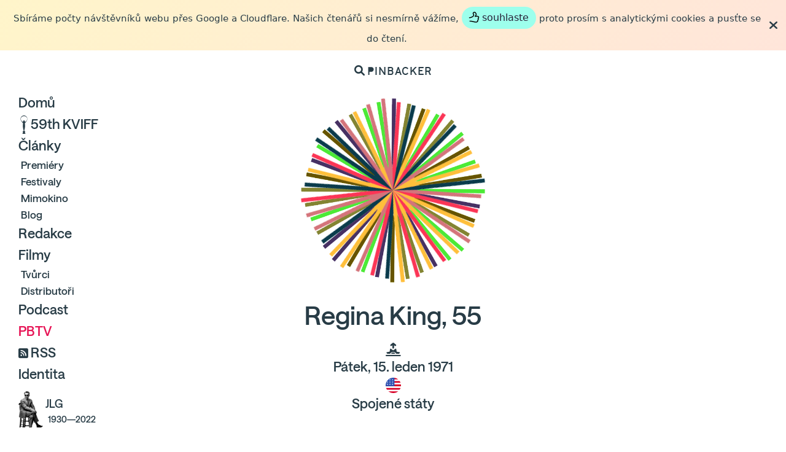

--- FILE ---
content_type: text/html; charset=utf-8
request_url: https://pinbacker.cz/filmari/regina-king
body_size: 19116
content:
<!DOCTYPE html><html><head>
<script type="text/javascript">window.NREUM||(NREUM={});NREUM.info={"beacon":"bam.nr-data.net","errorBeacon":"bam.nr-data.net","licenseKey":"f5eabf3d8b","applicationID":"964266407","transactionName":"cgkIERRWDwgHRhxJXlASAAoUVEwCC1heVFNaAxQ=","queueTime":2,"applicationTime":210,"agent":""}</script>
<script type="text/javascript">(window.NREUM||(NREUM={})).init={ajax:{deny_list:["bam.nr-data.net"]},feature_flags:["soft_nav"]};(window.NREUM||(NREUM={})).loader_config={licenseKey:"f5eabf3d8b",applicationID:"964266407",browserID:"1120107307"};;/*! For license information please see nr-loader-rum-1.308.0.min.js.LICENSE.txt */
(()=>{var e,t,r={163:(e,t,r)=>{"use strict";r.d(t,{j:()=>E});var n=r(384),i=r(1741);var a=r(2555);r(860).K7.genericEvents;const s="experimental.resources",o="register",c=e=>{if(!e||"string"!=typeof e)return!1;try{document.createDocumentFragment().querySelector(e)}catch{return!1}return!0};var d=r(2614),u=r(944),l=r(8122);const f="[data-nr-mask]",g=e=>(0,l.a)(e,(()=>{const e={feature_flags:[],experimental:{allow_registered_children:!1,resources:!1},mask_selector:"*",block_selector:"[data-nr-block]",mask_input_options:{color:!1,date:!1,"datetime-local":!1,email:!1,month:!1,number:!1,range:!1,search:!1,tel:!1,text:!1,time:!1,url:!1,week:!1,textarea:!1,select:!1,password:!0}};return{ajax:{deny_list:void 0,block_internal:!0,enabled:!0,autoStart:!0},api:{get allow_registered_children(){return e.feature_flags.includes(o)||e.experimental.allow_registered_children},set allow_registered_children(t){e.experimental.allow_registered_children=t},duplicate_registered_data:!1},browser_consent_mode:{enabled:!1},distributed_tracing:{enabled:void 0,exclude_newrelic_header:void 0,cors_use_newrelic_header:void 0,cors_use_tracecontext_headers:void 0,allowed_origins:void 0},get feature_flags(){return e.feature_flags},set feature_flags(t){e.feature_flags=t},generic_events:{enabled:!0,autoStart:!0},harvest:{interval:30},jserrors:{enabled:!0,autoStart:!0},logging:{enabled:!0,autoStart:!0},metrics:{enabled:!0,autoStart:!0},obfuscate:void 0,page_action:{enabled:!0},page_view_event:{enabled:!0,autoStart:!0},page_view_timing:{enabled:!0,autoStart:!0},performance:{capture_marks:!1,capture_measures:!1,capture_detail:!0,resources:{get enabled(){return e.feature_flags.includes(s)||e.experimental.resources},set enabled(t){e.experimental.resources=t},asset_types:[],first_party_domains:[],ignore_newrelic:!0}},privacy:{cookies_enabled:!0},proxy:{assets:void 0,beacon:void 0},session:{expiresMs:d.wk,inactiveMs:d.BB},session_replay:{autoStart:!0,enabled:!1,preload:!1,sampling_rate:10,error_sampling_rate:100,collect_fonts:!1,inline_images:!1,fix_stylesheets:!0,mask_all_inputs:!0,get mask_text_selector(){return e.mask_selector},set mask_text_selector(t){c(t)?e.mask_selector="".concat(t,",").concat(f):""===t||null===t?e.mask_selector=f:(0,u.R)(5,t)},get block_class(){return"nr-block"},get ignore_class(){return"nr-ignore"},get mask_text_class(){return"nr-mask"},get block_selector(){return e.block_selector},set block_selector(t){c(t)?e.block_selector+=",".concat(t):""!==t&&(0,u.R)(6,t)},get mask_input_options(){return e.mask_input_options},set mask_input_options(t){t&&"object"==typeof t?e.mask_input_options={...t,password:!0}:(0,u.R)(7,t)}},session_trace:{enabled:!0,autoStart:!0},soft_navigations:{enabled:!0,autoStart:!0},spa:{enabled:!0,autoStart:!0},ssl:void 0,user_actions:{enabled:!0,elementAttributes:["id","className","tagName","type"]}}})());var p=r(6154),m=r(9324);let h=0;const v={buildEnv:m.F3,distMethod:m.Xs,version:m.xv,originTime:p.WN},b={consented:!1},y={appMetadata:{},get consented(){return this.session?.state?.consent||b.consented},set consented(e){b.consented=e},customTransaction:void 0,denyList:void 0,disabled:!1,harvester:void 0,isolatedBacklog:!1,isRecording:!1,loaderType:void 0,maxBytes:3e4,obfuscator:void 0,onerror:void 0,ptid:void 0,releaseIds:{},session:void 0,timeKeeper:void 0,registeredEntities:[],jsAttributesMetadata:{bytes:0},get harvestCount(){return++h}},_=e=>{const t=(0,l.a)(e,y),r=Object.keys(v).reduce((e,t)=>(e[t]={value:v[t],writable:!1,configurable:!0,enumerable:!0},e),{});return Object.defineProperties(t,r)};var w=r(5701);const x=e=>{const t=e.startsWith("http");e+="/",r.p=t?e:"https://"+e};var R=r(7836),k=r(3241);const A={accountID:void 0,trustKey:void 0,agentID:void 0,licenseKey:void 0,applicationID:void 0,xpid:void 0},S=e=>(0,l.a)(e,A),T=new Set;function E(e,t={},r,s){let{init:o,info:c,loader_config:d,runtime:u={},exposed:l=!0}=t;if(!c){const e=(0,n.pV)();o=e.init,c=e.info,d=e.loader_config}e.init=g(o||{}),e.loader_config=S(d||{}),c.jsAttributes??={},p.bv&&(c.jsAttributes.isWorker=!0),e.info=(0,a.D)(c);const f=e.init,m=[c.beacon,c.errorBeacon];T.has(e.agentIdentifier)||(f.proxy.assets&&(x(f.proxy.assets),m.push(f.proxy.assets)),f.proxy.beacon&&m.push(f.proxy.beacon),e.beacons=[...m],function(e){const t=(0,n.pV)();Object.getOwnPropertyNames(i.W.prototype).forEach(r=>{const n=i.W.prototype[r];if("function"!=typeof n||"constructor"===n)return;let a=t[r];e[r]&&!1!==e.exposed&&"micro-agent"!==e.runtime?.loaderType&&(t[r]=(...t)=>{const n=e[r](...t);return a?a(...t):n})})}(e),(0,n.US)("activatedFeatures",w.B)),u.denyList=[...f.ajax.deny_list||[],...f.ajax.block_internal?m:[]],u.ptid=e.agentIdentifier,u.loaderType=r,e.runtime=_(u),T.has(e.agentIdentifier)||(e.ee=R.ee.get(e.agentIdentifier),e.exposed=l,(0,k.W)({agentIdentifier:e.agentIdentifier,drained:!!w.B?.[e.agentIdentifier],type:"lifecycle",name:"initialize",feature:void 0,data:e.config})),T.add(e.agentIdentifier)}},384:(e,t,r)=>{"use strict";r.d(t,{NT:()=>s,US:()=>u,Zm:()=>o,bQ:()=>d,dV:()=>c,pV:()=>l});var n=r(6154),i=r(1863),a=r(1910);const s={beacon:"bam.nr-data.net",errorBeacon:"bam.nr-data.net"};function o(){return n.gm.NREUM||(n.gm.NREUM={}),void 0===n.gm.newrelic&&(n.gm.newrelic=n.gm.NREUM),n.gm.NREUM}function c(){let e=o();return e.o||(e.o={ST:n.gm.setTimeout,SI:n.gm.setImmediate||n.gm.setInterval,CT:n.gm.clearTimeout,XHR:n.gm.XMLHttpRequest,REQ:n.gm.Request,EV:n.gm.Event,PR:n.gm.Promise,MO:n.gm.MutationObserver,FETCH:n.gm.fetch,WS:n.gm.WebSocket},(0,a.i)(...Object.values(e.o))),e}function d(e,t){let r=o();r.initializedAgents??={},t.initializedAt={ms:(0,i.t)(),date:new Date},r.initializedAgents[e]=t}function u(e,t){o()[e]=t}function l(){return function(){let e=o();const t=e.info||{};e.info={beacon:s.beacon,errorBeacon:s.errorBeacon,...t}}(),function(){let e=o();const t=e.init||{};e.init={...t}}(),c(),function(){let e=o();const t=e.loader_config||{};e.loader_config={...t}}(),o()}},782:(e,t,r)=>{"use strict";r.d(t,{T:()=>n});const n=r(860).K7.pageViewTiming},860:(e,t,r)=>{"use strict";r.d(t,{$J:()=>u,K7:()=>c,P3:()=>d,XX:()=>i,Yy:()=>o,df:()=>a,qY:()=>n,v4:()=>s});const n="events",i="jserrors",a="browser/blobs",s="rum",o="browser/logs",c={ajax:"ajax",genericEvents:"generic_events",jserrors:i,logging:"logging",metrics:"metrics",pageAction:"page_action",pageViewEvent:"page_view_event",pageViewTiming:"page_view_timing",sessionReplay:"session_replay",sessionTrace:"session_trace",softNav:"soft_navigations",spa:"spa"},d={[c.pageViewEvent]:1,[c.pageViewTiming]:2,[c.metrics]:3,[c.jserrors]:4,[c.spa]:5,[c.ajax]:6,[c.sessionTrace]:7,[c.softNav]:8,[c.sessionReplay]:9,[c.logging]:10,[c.genericEvents]:11},u={[c.pageViewEvent]:s,[c.pageViewTiming]:n,[c.ajax]:n,[c.spa]:n,[c.softNav]:n,[c.metrics]:i,[c.jserrors]:i,[c.sessionTrace]:a,[c.sessionReplay]:a,[c.logging]:o,[c.genericEvents]:"ins"}},944:(e,t,r)=>{"use strict";r.d(t,{R:()=>i});var n=r(3241);function i(e,t){"function"==typeof console.debug&&(console.debug("New Relic Warning: https://github.com/newrelic/newrelic-browser-agent/blob/main/docs/warning-codes.md#".concat(e),t),(0,n.W)({agentIdentifier:null,drained:null,type:"data",name:"warn",feature:"warn",data:{code:e,secondary:t}}))}},1687:(e,t,r)=>{"use strict";r.d(t,{Ak:()=>d,Ze:()=>f,x3:()=>u});var n=r(3241),i=r(7836),a=r(3606),s=r(860),o=r(2646);const c={};function d(e,t){const r={staged:!1,priority:s.P3[t]||0};l(e),c[e].get(t)||c[e].set(t,r)}function u(e,t){e&&c[e]&&(c[e].get(t)&&c[e].delete(t),p(e,t,!1),c[e].size&&g(e))}function l(e){if(!e)throw new Error("agentIdentifier required");c[e]||(c[e]=new Map)}function f(e="",t="feature",r=!1){if(l(e),!e||!c[e].get(t)||r)return p(e,t);c[e].get(t).staged=!0,g(e)}function g(e){const t=Array.from(c[e]);t.every(([e,t])=>t.staged)&&(t.sort((e,t)=>e[1].priority-t[1].priority),t.forEach(([t])=>{c[e].delete(t),p(e,t)}))}function p(e,t,r=!0){const s=e?i.ee.get(e):i.ee,c=a.i.handlers;if(!s.aborted&&s.backlog&&c){if((0,n.W)({agentIdentifier:e,type:"lifecycle",name:"drain",feature:t}),r){const e=s.backlog[t],r=c[t];if(r){for(let t=0;e&&t<e.length;++t)m(e[t],r);Object.entries(r).forEach(([e,t])=>{Object.values(t||{}).forEach(t=>{t[0]?.on&&t[0]?.context()instanceof o.y&&t[0].on(e,t[1])})})}}s.isolatedBacklog||delete c[t],s.backlog[t]=null,s.emit("drain-"+t,[])}}function m(e,t){var r=e[1];Object.values(t[r]||{}).forEach(t=>{var r=e[0];if(t[0]===r){var n=t[1],i=e[3],a=e[2];n.apply(i,a)}})}},1738:(e,t,r)=>{"use strict";r.d(t,{U:()=>g,Y:()=>f});var n=r(3241),i=r(9908),a=r(1863),s=r(944),o=r(5701),c=r(3969),d=r(8362),u=r(860),l=r(4261);function f(e,t,r,a){const f=a||r;!f||f[e]&&f[e]!==d.d.prototype[e]||(f[e]=function(){(0,i.p)(c.xV,["API/"+e+"/called"],void 0,u.K7.metrics,r.ee),(0,n.W)({agentIdentifier:r.agentIdentifier,drained:!!o.B?.[r.agentIdentifier],type:"data",name:"api",feature:l.Pl+e,data:{}});try{return t.apply(this,arguments)}catch(e){(0,s.R)(23,e)}})}function g(e,t,r,n,s){const o=e.info;null===r?delete o.jsAttributes[t]:o.jsAttributes[t]=r,(s||null===r)&&(0,i.p)(l.Pl+n,[(0,a.t)(),t,r],void 0,"session",e.ee)}},1741:(e,t,r)=>{"use strict";r.d(t,{W:()=>a});var n=r(944),i=r(4261);class a{#e(e,...t){if(this[e]!==a.prototype[e])return this[e](...t);(0,n.R)(35,e)}addPageAction(e,t){return this.#e(i.hG,e,t)}register(e){return this.#e(i.eY,e)}recordCustomEvent(e,t){return this.#e(i.fF,e,t)}setPageViewName(e,t){return this.#e(i.Fw,e,t)}setCustomAttribute(e,t,r){return this.#e(i.cD,e,t,r)}noticeError(e,t){return this.#e(i.o5,e,t)}setUserId(e,t=!1){return this.#e(i.Dl,e,t)}setApplicationVersion(e){return this.#e(i.nb,e)}setErrorHandler(e){return this.#e(i.bt,e)}addRelease(e,t){return this.#e(i.k6,e,t)}log(e,t){return this.#e(i.$9,e,t)}start(){return this.#e(i.d3)}finished(e){return this.#e(i.BL,e)}recordReplay(){return this.#e(i.CH)}pauseReplay(){return this.#e(i.Tb)}addToTrace(e){return this.#e(i.U2,e)}setCurrentRouteName(e){return this.#e(i.PA,e)}interaction(e){return this.#e(i.dT,e)}wrapLogger(e,t,r){return this.#e(i.Wb,e,t,r)}measure(e,t){return this.#e(i.V1,e,t)}consent(e){return this.#e(i.Pv,e)}}},1863:(e,t,r)=>{"use strict";function n(){return Math.floor(performance.now())}r.d(t,{t:()=>n})},1910:(e,t,r)=>{"use strict";r.d(t,{i:()=>a});var n=r(944);const i=new Map;function a(...e){return e.every(e=>{if(i.has(e))return i.get(e);const t="function"==typeof e?e.toString():"",r=t.includes("[native code]"),a=t.includes("nrWrapper");return r||a||(0,n.R)(64,e?.name||t),i.set(e,r),r})}},2555:(e,t,r)=>{"use strict";r.d(t,{D:()=>o,f:()=>s});var n=r(384),i=r(8122);const a={beacon:n.NT.beacon,errorBeacon:n.NT.errorBeacon,licenseKey:void 0,applicationID:void 0,sa:void 0,queueTime:void 0,applicationTime:void 0,ttGuid:void 0,user:void 0,account:void 0,product:void 0,extra:void 0,jsAttributes:{},userAttributes:void 0,atts:void 0,transactionName:void 0,tNamePlain:void 0};function s(e){try{return!!e.licenseKey&&!!e.errorBeacon&&!!e.applicationID}catch(e){return!1}}const o=e=>(0,i.a)(e,a)},2614:(e,t,r)=>{"use strict";r.d(t,{BB:()=>s,H3:()=>n,g:()=>d,iL:()=>c,tS:()=>o,uh:()=>i,wk:()=>a});const n="NRBA",i="SESSION",a=144e5,s=18e5,o={STARTED:"session-started",PAUSE:"session-pause",RESET:"session-reset",RESUME:"session-resume",UPDATE:"session-update"},c={SAME_TAB:"same-tab",CROSS_TAB:"cross-tab"},d={OFF:0,FULL:1,ERROR:2}},2646:(e,t,r)=>{"use strict";r.d(t,{y:()=>n});class n{constructor(e){this.contextId=e}}},2843:(e,t,r)=>{"use strict";r.d(t,{G:()=>a,u:()=>i});var n=r(3878);function i(e,t=!1,r,i){(0,n.DD)("visibilitychange",function(){if(t)return void("hidden"===document.visibilityState&&e());e(document.visibilityState)},r,i)}function a(e,t,r){(0,n.sp)("pagehide",e,t,r)}},3241:(e,t,r)=>{"use strict";r.d(t,{W:()=>a});var n=r(6154);const i="newrelic";function a(e={}){try{n.gm.dispatchEvent(new CustomEvent(i,{detail:e}))}catch(e){}}},3606:(e,t,r)=>{"use strict";r.d(t,{i:()=>a});var n=r(9908);a.on=s;var i=a.handlers={};function a(e,t,r,a){s(a||n.d,i,e,t,r)}function s(e,t,r,i,a){a||(a="feature"),e||(e=n.d);var s=t[a]=t[a]||{};(s[r]=s[r]||[]).push([e,i])}},3878:(e,t,r)=>{"use strict";function n(e,t){return{capture:e,passive:!1,signal:t}}function i(e,t,r=!1,i){window.addEventListener(e,t,n(r,i))}function a(e,t,r=!1,i){document.addEventListener(e,t,n(r,i))}r.d(t,{DD:()=>a,jT:()=>n,sp:()=>i})},3969:(e,t,r)=>{"use strict";r.d(t,{TZ:()=>n,XG:()=>o,rs:()=>i,xV:()=>s,z_:()=>a});const n=r(860).K7.metrics,i="sm",a="cm",s="storeSupportabilityMetrics",o="storeEventMetrics"},4234:(e,t,r)=>{"use strict";r.d(t,{W:()=>a});var n=r(7836),i=r(1687);class a{constructor(e,t){this.agentIdentifier=e,this.ee=n.ee.get(e),this.featureName=t,this.blocked=!1}deregisterDrain(){(0,i.x3)(this.agentIdentifier,this.featureName)}}},4261:(e,t,r)=>{"use strict";r.d(t,{$9:()=>d,BL:()=>o,CH:()=>g,Dl:()=>_,Fw:()=>y,PA:()=>h,Pl:()=>n,Pv:()=>k,Tb:()=>l,U2:()=>a,V1:()=>R,Wb:()=>x,bt:()=>b,cD:()=>v,d3:()=>w,dT:()=>c,eY:()=>p,fF:()=>f,hG:()=>i,k6:()=>s,nb:()=>m,o5:()=>u});const n="api-",i="addPageAction",a="addToTrace",s="addRelease",o="finished",c="interaction",d="log",u="noticeError",l="pauseReplay",f="recordCustomEvent",g="recordReplay",p="register",m="setApplicationVersion",h="setCurrentRouteName",v="setCustomAttribute",b="setErrorHandler",y="setPageViewName",_="setUserId",w="start",x="wrapLogger",R="measure",k="consent"},5289:(e,t,r)=>{"use strict";r.d(t,{GG:()=>s,Qr:()=>c,sB:()=>o});var n=r(3878),i=r(6389);function a(){return"undefined"==typeof document||"complete"===document.readyState}function s(e,t){if(a())return e();const r=(0,i.J)(e),s=setInterval(()=>{a()&&(clearInterval(s),r())},500);(0,n.sp)("load",r,t)}function o(e){if(a())return e();(0,n.DD)("DOMContentLoaded",e)}function c(e){if(a())return e();(0,n.sp)("popstate",e)}},5607:(e,t,r)=>{"use strict";r.d(t,{W:()=>n});const n=(0,r(9566).bz)()},5701:(e,t,r)=>{"use strict";r.d(t,{B:()=>a,t:()=>s});var n=r(3241);const i=new Set,a={};function s(e,t){const r=t.agentIdentifier;a[r]??={},e&&"object"==typeof e&&(i.has(r)||(t.ee.emit("rumresp",[e]),a[r]=e,i.add(r),(0,n.W)({agentIdentifier:r,loaded:!0,drained:!0,type:"lifecycle",name:"load",feature:void 0,data:e})))}},6154:(e,t,r)=>{"use strict";r.d(t,{OF:()=>c,RI:()=>i,WN:()=>u,bv:()=>a,eN:()=>l,gm:()=>s,mw:()=>o,sb:()=>d});var n=r(1863);const i="undefined"!=typeof window&&!!window.document,a="undefined"!=typeof WorkerGlobalScope&&("undefined"!=typeof self&&self instanceof WorkerGlobalScope&&self.navigator instanceof WorkerNavigator||"undefined"!=typeof globalThis&&globalThis instanceof WorkerGlobalScope&&globalThis.navigator instanceof WorkerNavigator),s=i?window:"undefined"!=typeof WorkerGlobalScope&&("undefined"!=typeof self&&self instanceof WorkerGlobalScope&&self||"undefined"!=typeof globalThis&&globalThis instanceof WorkerGlobalScope&&globalThis),o=Boolean("hidden"===s?.document?.visibilityState),c=/iPad|iPhone|iPod/.test(s.navigator?.userAgent),d=c&&"undefined"==typeof SharedWorker,u=((()=>{const e=s.navigator?.userAgent?.match(/Firefox[/\s](\d+\.\d+)/);Array.isArray(e)&&e.length>=2&&e[1]})(),Date.now()-(0,n.t)()),l=()=>"undefined"!=typeof PerformanceNavigationTiming&&s?.performance?.getEntriesByType("navigation")?.[0]?.responseStart},6389:(e,t,r)=>{"use strict";function n(e,t=500,r={}){const n=r?.leading||!1;let i;return(...r)=>{n&&void 0===i&&(e.apply(this,r),i=setTimeout(()=>{i=clearTimeout(i)},t)),n||(clearTimeout(i),i=setTimeout(()=>{e.apply(this,r)},t))}}function i(e){let t=!1;return(...r)=>{t||(t=!0,e.apply(this,r))}}r.d(t,{J:()=>i,s:()=>n})},6630:(e,t,r)=>{"use strict";r.d(t,{T:()=>n});const n=r(860).K7.pageViewEvent},7699:(e,t,r)=>{"use strict";r.d(t,{It:()=>a,KC:()=>o,No:()=>i,qh:()=>s});var n=r(860);const i=16e3,a=1e6,s="SESSION_ERROR",o={[n.K7.logging]:!0,[n.K7.genericEvents]:!1,[n.K7.jserrors]:!1,[n.K7.ajax]:!1}},7836:(e,t,r)=>{"use strict";r.d(t,{P:()=>o,ee:()=>c});var n=r(384),i=r(8990),a=r(2646),s=r(5607);const o="nr@context:".concat(s.W),c=function e(t,r){var n={},s={},u={},l=!1;try{l=16===r.length&&d.initializedAgents?.[r]?.runtime.isolatedBacklog}catch(e){}var f={on:p,addEventListener:p,removeEventListener:function(e,t){var r=n[e];if(!r)return;for(var i=0;i<r.length;i++)r[i]===t&&r.splice(i,1)},emit:function(e,r,n,i,a){!1!==a&&(a=!0);if(c.aborted&&!i)return;t&&a&&t.emit(e,r,n);var o=g(n);m(e).forEach(e=>{e.apply(o,r)});var d=v()[s[e]];d&&d.push([f,e,r,o]);return o},get:h,listeners:m,context:g,buffer:function(e,t){const r=v();if(t=t||"feature",f.aborted)return;Object.entries(e||{}).forEach(([e,n])=>{s[n]=t,t in r||(r[t]=[])})},abort:function(){f._aborted=!0,Object.keys(f.backlog).forEach(e=>{delete f.backlog[e]})},isBuffering:function(e){return!!v()[s[e]]},debugId:r,backlog:l?{}:t&&"object"==typeof t.backlog?t.backlog:{},isolatedBacklog:l};return Object.defineProperty(f,"aborted",{get:()=>{let e=f._aborted||!1;return e||(t&&(e=t.aborted),e)}}),f;function g(e){return e&&e instanceof a.y?e:e?(0,i.I)(e,o,()=>new a.y(o)):new a.y(o)}function p(e,t){n[e]=m(e).concat(t)}function m(e){return n[e]||[]}function h(t){return u[t]=u[t]||e(f,t)}function v(){return f.backlog}}(void 0,"globalEE"),d=(0,n.Zm)();d.ee||(d.ee=c)},8122:(e,t,r)=>{"use strict";r.d(t,{a:()=>i});var n=r(944);function i(e,t){try{if(!e||"object"!=typeof e)return(0,n.R)(3);if(!t||"object"!=typeof t)return(0,n.R)(4);const r=Object.create(Object.getPrototypeOf(t),Object.getOwnPropertyDescriptors(t)),a=0===Object.keys(r).length?e:r;for(let s in a)if(void 0!==e[s])try{if(null===e[s]){r[s]=null;continue}Array.isArray(e[s])&&Array.isArray(t[s])?r[s]=Array.from(new Set([...e[s],...t[s]])):"object"==typeof e[s]&&"object"==typeof t[s]?r[s]=i(e[s],t[s]):r[s]=e[s]}catch(e){r[s]||(0,n.R)(1,e)}return r}catch(e){(0,n.R)(2,e)}}},8362:(e,t,r)=>{"use strict";r.d(t,{d:()=>a});var n=r(9566),i=r(1741);class a extends i.W{agentIdentifier=(0,n.LA)(16)}},8374:(e,t,r)=>{r.nc=(()=>{try{return document?.currentScript?.nonce}catch(e){}return""})()},8990:(e,t,r)=>{"use strict";r.d(t,{I:()=>i});var n=Object.prototype.hasOwnProperty;function i(e,t,r){if(n.call(e,t))return e[t];var i=r();if(Object.defineProperty&&Object.keys)try{return Object.defineProperty(e,t,{value:i,writable:!0,enumerable:!1}),i}catch(e){}return e[t]=i,i}},9324:(e,t,r)=>{"use strict";r.d(t,{F3:()=>i,Xs:()=>a,xv:()=>n});const n="1.308.0",i="PROD",a="CDN"},9566:(e,t,r)=>{"use strict";r.d(t,{LA:()=>o,bz:()=>s});var n=r(6154);const i="xxxxxxxx-xxxx-4xxx-yxxx-xxxxxxxxxxxx";function a(e,t){return e?15&e[t]:16*Math.random()|0}function s(){const e=n.gm?.crypto||n.gm?.msCrypto;let t,r=0;return e&&e.getRandomValues&&(t=e.getRandomValues(new Uint8Array(30))),i.split("").map(e=>"x"===e?a(t,r++).toString(16):"y"===e?(3&a()|8).toString(16):e).join("")}function o(e){const t=n.gm?.crypto||n.gm?.msCrypto;let r,i=0;t&&t.getRandomValues&&(r=t.getRandomValues(new Uint8Array(e)));const s=[];for(var o=0;o<e;o++)s.push(a(r,i++).toString(16));return s.join("")}},9908:(e,t,r)=>{"use strict";r.d(t,{d:()=>n,p:()=>i});var n=r(7836).ee.get("handle");function i(e,t,r,i,a){a?(a.buffer([e],i),a.emit(e,t,r)):(n.buffer([e],i),n.emit(e,t,r))}}},n={};function i(e){var t=n[e];if(void 0!==t)return t.exports;var a=n[e]={exports:{}};return r[e](a,a.exports,i),a.exports}i.m=r,i.d=(e,t)=>{for(var r in t)i.o(t,r)&&!i.o(e,r)&&Object.defineProperty(e,r,{enumerable:!0,get:t[r]})},i.f={},i.e=e=>Promise.all(Object.keys(i.f).reduce((t,r)=>(i.f[r](e,t),t),[])),i.u=e=>"nr-rum-1.308.0.min.js",i.o=(e,t)=>Object.prototype.hasOwnProperty.call(e,t),e={},t="NRBA-1.308.0.PROD:",i.l=(r,n,a,s)=>{if(e[r])e[r].push(n);else{var o,c;if(void 0!==a)for(var d=document.getElementsByTagName("script"),u=0;u<d.length;u++){var l=d[u];if(l.getAttribute("src")==r||l.getAttribute("data-webpack")==t+a){o=l;break}}if(!o){c=!0;var f={296:"sha512-+MIMDsOcckGXa1EdWHqFNv7P+JUkd5kQwCBr3KE6uCvnsBNUrdSt4a/3/L4j4TxtnaMNjHpza2/erNQbpacJQA=="};(o=document.createElement("script")).charset="utf-8",i.nc&&o.setAttribute("nonce",i.nc),o.setAttribute("data-webpack",t+a),o.src=r,0!==o.src.indexOf(window.location.origin+"/")&&(o.crossOrigin="anonymous"),f[s]&&(o.integrity=f[s])}e[r]=[n];var g=(t,n)=>{o.onerror=o.onload=null,clearTimeout(p);var i=e[r];if(delete e[r],o.parentNode&&o.parentNode.removeChild(o),i&&i.forEach(e=>e(n)),t)return t(n)},p=setTimeout(g.bind(null,void 0,{type:"timeout",target:o}),12e4);o.onerror=g.bind(null,o.onerror),o.onload=g.bind(null,o.onload),c&&document.head.appendChild(o)}},i.r=e=>{"undefined"!=typeof Symbol&&Symbol.toStringTag&&Object.defineProperty(e,Symbol.toStringTag,{value:"Module"}),Object.defineProperty(e,"__esModule",{value:!0})},i.p="https://js-agent.newrelic.com/",(()=>{var e={374:0,840:0};i.f.j=(t,r)=>{var n=i.o(e,t)?e[t]:void 0;if(0!==n)if(n)r.push(n[2]);else{var a=new Promise((r,i)=>n=e[t]=[r,i]);r.push(n[2]=a);var s=i.p+i.u(t),o=new Error;i.l(s,r=>{if(i.o(e,t)&&(0!==(n=e[t])&&(e[t]=void 0),n)){var a=r&&("load"===r.type?"missing":r.type),s=r&&r.target&&r.target.src;o.message="Loading chunk "+t+" failed: ("+a+": "+s+")",o.name="ChunkLoadError",o.type=a,o.request=s,n[1](o)}},"chunk-"+t,t)}};var t=(t,r)=>{var n,a,[s,o,c]=r,d=0;if(s.some(t=>0!==e[t])){for(n in o)i.o(o,n)&&(i.m[n]=o[n]);if(c)c(i)}for(t&&t(r);d<s.length;d++)a=s[d],i.o(e,a)&&e[a]&&e[a][0](),e[a]=0},r=self["webpackChunk:NRBA-1.308.0.PROD"]=self["webpackChunk:NRBA-1.308.0.PROD"]||[];r.forEach(t.bind(null,0)),r.push=t.bind(null,r.push.bind(r))})(),(()=>{"use strict";i(8374);var e=i(8362),t=i(860);const r=Object.values(t.K7);var n=i(163);var a=i(9908),s=i(1863),o=i(4261),c=i(1738);var d=i(1687),u=i(4234),l=i(5289),f=i(6154),g=i(944),p=i(384);const m=e=>f.RI&&!0===e?.privacy.cookies_enabled;function h(e){return!!(0,p.dV)().o.MO&&m(e)&&!0===e?.session_trace.enabled}var v=i(6389),b=i(7699);class y extends u.W{constructor(e,t){super(e.agentIdentifier,t),this.agentRef=e,this.abortHandler=void 0,this.featAggregate=void 0,this.loadedSuccessfully=void 0,this.onAggregateImported=new Promise(e=>{this.loadedSuccessfully=e}),this.deferred=Promise.resolve(),!1===e.init[this.featureName].autoStart?this.deferred=new Promise((t,r)=>{this.ee.on("manual-start-all",(0,v.J)(()=>{(0,d.Ak)(e.agentIdentifier,this.featureName),t()}))}):(0,d.Ak)(e.agentIdentifier,t)}importAggregator(e,t,r={}){if(this.featAggregate)return;const n=async()=>{let n;await this.deferred;try{if(m(e.init)){const{setupAgentSession:t}=await i.e(296).then(i.bind(i,3305));n=t(e)}}catch(e){(0,g.R)(20,e),this.ee.emit("internal-error",[e]),(0,a.p)(b.qh,[e],void 0,this.featureName,this.ee)}try{if(!this.#t(this.featureName,n,e.init))return(0,d.Ze)(this.agentIdentifier,this.featureName),void this.loadedSuccessfully(!1);const{Aggregate:i}=await t();this.featAggregate=new i(e,r),e.runtime.harvester.initializedAggregates.push(this.featAggregate),this.loadedSuccessfully(!0)}catch(e){(0,g.R)(34,e),this.abortHandler?.(),(0,d.Ze)(this.agentIdentifier,this.featureName,!0),this.loadedSuccessfully(!1),this.ee&&this.ee.abort()}};f.RI?(0,l.GG)(()=>n(),!0):n()}#t(e,r,n){if(this.blocked)return!1;switch(e){case t.K7.sessionReplay:return h(n)&&!!r;case t.K7.sessionTrace:return!!r;default:return!0}}}var _=i(6630),w=i(2614),x=i(3241);class R extends y{static featureName=_.T;constructor(e){var t;super(e,_.T),this.setupInspectionEvents(e.agentIdentifier),t=e,(0,c.Y)(o.Fw,function(e,r){"string"==typeof e&&("/"!==e.charAt(0)&&(e="/"+e),t.runtime.customTransaction=(r||"http://custom.transaction")+e,(0,a.p)(o.Pl+o.Fw,[(0,s.t)()],void 0,void 0,t.ee))},t),this.importAggregator(e,()=>i.e(296).then(i.bind(i,3943)))}setupInspectionEvents(e){const t=(t,r)=>{t&&(0,x.W)({agentIdentifier:e,timeStamp:t.timeStamp,loaded:"complete"===t.target.readyState,type:"window",name:r,data:t.target.location+""})};(0,l.sB)(e=>{t(e,"DOMContentLoaded")}),(0,l.GG)(e=>{t(e,"load")}),(0,l.Qr)(e=>{t(e,"navigate")}),this.ee.on(w.tS.UPDATE,(t,r)=>{(0,x.W)({agentIdentifier:e,type:"lifecycle",name:"session",data:r})})}}class k extends e.d{constructor(e){var t;(super(),f.gm)?(this.features={},(0,p.bQ)(this.agentIdentifier,this),this.desiredFeatures=new Set(e.features||[]),this.desiredFeatures.add(R),(0,n.j)(this,e,e.loaderType||"agent"),t=this,(0,c.Y)(o.cD,function(e,r,n=!1){if("string"==typeof e){if(["string","number","boolean"].includes(typeof r)||null===r)return(0,c.U)(t,e,r,o.cD,n);(0,g.R)(40,typeof r)}else(0,g.R)(39,typeof e)},t),function(e){(0,c.Y)(o.Dl,function(t,r=!1){if("string"!=typeof t&&null!==t)return void(0,g.R)(41,typeof t);const n=e.info.jsAttributes["enduser.id"];r&&null!=n&&n!==t?(0,a.p)(o.Pl+"setUserIdAndResetSession",[t],void 0,"session",e.ee):(0,c.U)(e,"enduser.id",t,o.Dl,!0)},e)}(this),function(e){(0,c.Y)(o.nb,function(t){if("string"==typeof t||null===t)return(0,c.U)(e,"application.version",t,o.nb,!1);(0,g.R)(42,typeof t)},e)}(this),function(e){(0,c.Y)(o.d3,function(){e.ee.emit("manual-start-all")},e)}(this),function(e){(0,c.Y)(o.Pv,function(t=!0){if("boolean"==typeof t){if((0,a.p)(o.Pl+o.Pv,[t],void 0,"session",e.ee),e.runtime.consented=t,t){const t=e.features.page_view_event;t.onAggregateImported.then(e=>{const r=t.featAggregate;e&&!r.sentRum&&r.sendRum()})}}else(0,g.R)(65,typeof t)},e)}(this),this.run()):(0,g.R)(21)}get config(){return{info:this.info,init:this.init,loader_config:this.loader_config,runtime:this.runtime}}get api(){return this}run(){try{const e=function(e){const t={};return r.forEach(r=>{t[r]=!!e[r]?.enabled}),t}(this.init),n=[...this.desiredFeatures];n.sort((e,r)=>t.P3[e.featureName]-t.P3[r.featureName]),n.forEach(r=>{if(!e[r.featureName]&&r.featureName!==t.K7.pageViewEvent)return;if(r.featureName===t.K7.spa)return void(0,g.R)(67);const n=function(e){switch(e){case t.K7.ajax:return[t.K7.jserrors];case t.K7.sessionTrace:return[t.K7.ajax,t.K7.pageViewEvent];case t.K7.sessionReplay:return[t.K7.sessionTrace];case t.K7.pageViewTiming:return[t.K7.pageViewEvent];default:return[]}}(r.featureName).filter(e=>!(e in this.features));n.length>0&&(0,g.R)(36,{targetFeature:r.featureName,missingDependencies:n}),this.features[r.featureName]=new r(this)})}catch(e){(0,g.R)(22,e);for(const e in this.features)this.features[e].abortHandler?.();const t=(0,p.Zm)();delete t.initializedAgents[this.agentIdentifier]?.features,delete this.sharedAggregator;return t.ee.get(this.agentIdentifier).abort(),!1}}}var A=i(2843),S=i(782);class T extends y{static featureName=S.T;constructor(e){super(e,S.T),f.RI&&((0,A.u)(()=>(0,a.p)("docHidden",[(0,s.t)()],void 0,S.T,this.ee),!0),(0,A.G)(()=>(0,a.p)("winPagehide",[(0,s.t)()],void 0,S.T,this.ee)),this.importAggregator(e,()=>i.e(296).then(i.bind(i,2117))))}}var E=i(3969);class I extends y{static featureName=E.TZ;constructor(e){super(e,E.TZ),f.RI&&document.addEventListener("securitypolicyviolation",e=>{(0,a.p)(E.xV,["Generic/CSPViolation/Detected"],void 0,this.featureName,this.ee)}),this.importAggregator(e,()=>i.e(296).then(i.bind(i,9623)))}}new k({features:[R,T,I],loaderType:"lite"})})()})();</script><title>PINBACKER</title>
<meta name="charset" content="utf-8" />
<meta name="author" content="ahlucas@pinbacker.cz" />
<meta name="viewport" content="width=device-width,initial-scale=1,maximum-scale=1,user-scalable=0,shrink-to-fit=no" />
<meta name="robots" content="index,follow" />
<meta name="theme-color" content="#ffffff" />
<meta name="msapplication-TileColor" content="#603cba" /><link rel="stylesheet" href="/assets/platform-83b760b6a79f9dc4c858ad92ac50a7e89de322b516de5b6a08af98b862f8cdeb.css" data-turbo-track="reload" /><link rel="alternate" type="application/rss+xml" title="RSS" href="/feed" /><meta name="csrf-param" content="authenticity_token" />
<meta name="csrf-token" content="lr27Xtr7KzKq7vDk0BwMerbKwT_ILkiZfvZ6cPfIjZH2gYRBCTEVek2-aQdeyW-8qsqgaVedfJcAQR4IbUKd2g" /><script src="/assets/local_time-f85cfbbc9401f1dd5b7fef16f8665592feb74788f4c7bbe7da2b50e6dccaf8c8.js"></script><script type="importmap" data-turbo-track="reload">{
  "imports": {
    "@rails/activestorage": "/assets/activestorage.esm-a10bcef9e766c86260e93966fa6f2fe5efb8b03c744634d8bf0b835eca5414ca.js",
    "@rails/actioncable": "/assets/actioncable.esm-a9e53dfa810276aa0aee8791a910c4878d48b75093398f3d6d822db41b428b7b.js",
    "@rails/actiontext": "/assets/actiontext-bcc99d511868dd8b36e6a36485cfcb08299e8d5ed60749987b16486bc7d9fec4.js",
    "platform": "/assets/platform-11c70882714c7b359faef59a088dc4a5125126d1c96da07145e769304dc1ee63.js",
    "ca6": "/assets/ca6-08780c02ca528f68fa9b22d21e03e426a750b24bd0329b8a93226472081e3120.js",
    "@hotwired/turbo-rails": "/assets/turbo-3a327d1d8c54c161487788c344420c9bf20c07bff57fea6960a5385fb77c5c69.js",
    "@hotwired/stimulus": "https://ga.jspm.io/npm:@hotwired/stimulus@3.0.1/dist/stimulus.js",
    "@hotwired/stimulus-loading": "/assets/stimulus-loading-15ba0c030545f94fb494db8cd22725b781782ee90390569c50a57c146bd48461.js",
    "trix": "/assets/trix-f9d8ba8330bd834665c7b3190ae739b21bae1cc9131d132b9839788d648e3d61.js",
    "choices": "https://esm.sh/choices.js@10.2.0",
    "flatpickr": "https://ga.jspm.io/npm:flatpickr@4.6.9/dist/flatpickr.js",
    "flatpickr/cs": "https://cdnjs.cloudflare.com/ajax/libs/flatpickr/4.6.13/l10n/cs.min.js",
    "@popperjs/core": "https://cdn.jsdelivr.net/npm/@popperjs/core@2.11.8/dist/umd/popper.min.js",
    "sortablejs": "https://ga.jspm.io/npm:sortablejs@1.14.0/modular/sortable.esm.js",
    "@rails/request.js": "https://ga.jspm.io/npm:@rails/request.js@0.0.6/src/index.js",
    "hotkey": "https://cdn.jsdelivr.net/npm/@github/hotkey@3.1.1/dist/index.js",
    "tributejs": "https://ga.jspm.io/npm:tributejs@5.1.3/dist/tribute.min.js",
    "chartkick": "https://ga.jspm.io/npm:chartkick@4.2.0/dist/chartkick.js",
    "Chart.bundle": "/assets/Chart.bundle-c5dd7361560ad1f2bd2251507660920179a89c408f1dc043f9fa4f193cb39e1a.js",
    "@picmo/popup-picker": "https://ga.jspm.io/npm:@picmo/popup-picker@5.4.0/dist/index.js",
    "picmo": "https://ga.jspm.io/npm:picmo@5.4.2/dist/index.js",
    "canvas-confetti": "https://ga.jspm.io/npm:canvas-confetti@1.5.1/dist/confetti.module.mjs",
    "constants/flatpickr": "/assets/constants/flatpickr-cd07262a8bfe45b341589da9cbfbcab0de39dcd10c3bf33075222c9c19b5a4bc.js",
    "controllers/appearance_controller": "/assets/controllers/appearance_controller-013f925effa0f65dc9cbfabe4634f3a05206e88925e0ec1574cab5dbbbd43144.js",
    "controllers/autosave_controller": "/assets/controllers/autosave_controller-2a865c113ff7cd5e229072a2ce0757740c0d69f534464d99b30db158adcd53c6.js",
    "controllers/back_controller": "/assets/controllers/back_controller-db2cb6c8ef8c73cec329c2893e049b0a4a176768ff2a98233f9a936d46a683ff.js",
    "controllers/bridge/autodraft_controller": "/assets/controllers/bridge/autodraft_controller-3d221a29605250c81005d35511f4b7db6629e2340c589c16d4d933d26fd0f57a.js",
    "controllers/bridge/base_component_controller": "/assets/controllers/bridge/base_component_controller-1c221f746d415685759a0d05e26920898b586d1c4efbc07f9ce6656a929dea94.js",
    "controllers/bridge/cable_controller": "/assets/controllers/bridge/cable_controller-486f3d63b2c6529e6db7cf90e00efd36f080d5f64c6ed6815f3ef0a4c2c0468e.js",
    "controllers/bridge/form_controller": "/assets/controllers/bridge/form_controller-57e31464dc75ecbabeeb99a8349cee45f842e27360ef05507835e910491ad099.js",
    "controllers/bridge/trix_editor_controller": "/assets/controllers/bridge/trix_editor_controller-f794b597ec4d0a2a5258a0983de71781ceeaf63bdf3e5d97774bdc55159ae505.js",
    "controllers/chat_controller": "/assets/controllers/chat_controller-830dec28fc0c4ab9d8e8b579cfc5309200b1f598b2aa9ca9a248270920e998e8.js",
    "controllers/choices_controller": "/assets/controllers/choices_controller-d830073d6ec111386ffb98d1015385d017c220216f4583a076a7fd50cfd830c0.js",
    "controllers/clipboard_controller": "/assets/controllers/clipboard_controller-5029ec55461e466c04d656f8f52980a70cc5d9581e3a442ae5c797e2da648811.js",
    "controllers/closable_controller": "/assets/controllers/closable_controller-263cb496be3a5c7e38d5b4e0e017b703c62a9cff0471cd85c3784c73f759ce59.js",
    "controllers/confetti_controller": "/assets/controllers/confetti_controller-aab1b75fb75f3b1544bf8656c56302daae8175e248b57eef2cac1dbfab40e51e.js",
    "controllers/confirmation_controller": "/assets/controllers/confirmation_controller-e53dd296c2d481b71abc422f5c5ba283a82ca6d92269dee6bb5f52bae5016911.js",
    "controllers/cookie_eu_controller": "/assets/controllers/cookie_eu_controller-7e3385a897e3db3f8f907bdb470e9761f5dc5101a5b6a6e44c918c40773f8a5c.js",
    "controllers/cookie_views_controller": "/assets/controllers/cookie_views_controller-026c727f9fc0304fb9308b75052452e64955cdb29cc20e6e432d4e4b55b3b0b7.js",
    "controllers/crawler_controller": "/assets/controllers/crawler_controller-f6194e73e50fd96bcea20590d591e4cc4739a0da79f9aa10ee2637df4fe07139.js",
    "controllers/devise_controller": "/assets/controllers/devise_controller-1f9e5299bfbad16a9265fed56e6e23d6efdb7ce41fca923450ec746bfbb0a884.js",
    "controllers/doors_controller": "/assets/controllers/doors_controller-4c4dc359ad539b7eb0bcb0406b50412a5771da9b49efcfaa750d7af4e64163f8.js",
    "controllers/drag_controller": "/assets/controllers/drag_controller-c1279ed0ed7d35f4970dae0564c58f61c7d5822296a445f3054c15c13e4e4782.js",
    "controllers/dropdown_controller": "/assets/controllers/dropdown_controller-962e94eefd7cd7b8e34689a652f3c130fedc99df950929da340914bd5e57b419.js",
    "controllers/filter_controller": "/assets/controllers/filter_controller-f3b0e5be922513cba0368d5ab52661b9862b978e9f9899aaa32d7269080c8de5.js",
    "controllers/flatpickr_controller": "/assets/controllers/flatpickr_controller-db55e589c8e9427713489c53f159149d8789eabb18cc4f9c553717a67631ae36.js",
    "controllers/hotkey_controller": "/assets/controllers/hotkey_controller-b4da8f83381d7c21486d3f17be5f0e45b1653b8c6eb2d378ce1e78ad8569711e.js",
    "controllers": "/assets/controllers/index-3dd61aa0e1ef1170fee603fb2b5bf94f19316305ccf436e49c07fb55599ee96a.js",
    "controllers/mentions_controller": "/assets/controllers/mentions_controller-379e611d71fcce6cb3ebb9e80f293d52f9a491af460e112f00ca6b8d0e23c987.js",
    "controllers/messages_controller": "/assets/controllers/messages_controller-5b3730434f3a858e8a35c9112d27bf519cda75937d77361af2f532d6114b79ca.js",
    "controllers/month_controller": "/assets/controllers/month_controller-75484902fb69c273bce2d3e9535d755094828b47bb0ff8a14c28d504574d8b93.js",
    "controllers/navigation_controller": "/assets/controllers/navigation_controller-873567c29ddb5f6221f04e474047477af61c6ecd800e0e70b56422b651ed4d06.js",
    "controllers/new_controller": "/assets/controllers/new_controller-8350c41e089a272f4600e389306e5f14154d47d75cfe36c7606adb7fb643394e.js",
    "controllers/ooo_controller": "/assets/controllers/ooo_controller-aaf0bfdd8b11e1f49cf59294ba2652b836312ce44177f8254525c12b35a593cd.js",
    "controllers/pagination_controller": "/assets/controllers/pagination_controller-c2b1f4d5151850b4b0d08f46ae0014623e9a4b17ee5f1b7425e68f38d53c3d5a.js",
    "controllers/releases_controller": "/assets/controllers/releases_controller-d1842ae41eb726d31e9f59da53c2a958a523c88c23b1869142e17eb37073d86f.js",
    "controllers/removals_controller": "/assets/controllers/removals_controller-93bca585ae4dfb399a56fdb561ca57f8af815e9a4f351e65f24be4e0d5aef17f.js",
    "controllers/scroll_controller": "/assets/controllers/scroll_controller-6af5c3ee26efefc1fe3d2814511f465dfd0c6917485e7c7cf06d73ebda58cb70.js",
    "controllers/scroll_into_view_controller": "/assets/controllers/scroll_into_view_controller-02ff59123a402644d4ee969f611aeeffe01433de6cf3136c007deeac85a20ed1.js",
    "controllers/search_controller": "/assets/controllers/search_controller-03d490599df04d7446941214f39557dc3e148ee4acacda0129450855cf677e37.js",
    "controllers/sidebar_controller": "/assets/controllers/sidebar_controller-c96a4e2df55b92a62166d8ec484be7d79a01a3bd0748075ab02f966728c93a41.js",
    "controllers/tableforms_controller": "/assets/controllers/tableforms_controller-f0457e5f429b9334edc5c549819a21482f3791f81c11e7b4f5b3593ccdc876e8.js",
    "controllers/tabs_controller": "/assets/controllers/tabs_controller-431996d48bce81a6f97d654177bf3f72bde2e40b7a8b69b915169829a602d11b.js",
    "controllers/todo_controller": "/assets/controllers/todo_controller-a7cf2f56a8d289652abf7ca63b17fd840838d80f184ada12e3df03d5cac077f3.js",
    "controllers/todolists_controller": "/assets/controllers/todolists_controller-862b8c9e74cf80fd828971a9963fd820c9f2a36c259321654892ebb39adfea04.js",
    "controllers/trix_controller": "/assets/controllers/trix_controller-a5a87a38925cf9f768527cb8c42f2a718c7614fd97c941fd1244aec94a8bc63a.js",
    "controllers/typing_controller": "/assets/controllers/typing_controller-f18ead0dbe4ad1f71460c35cec1dc53165b04d7258c572fa7c609a1d5b8d1aa7.js",
    "channels/appearance_channel": "/assets/channels/appearance_channel-4088238a58457002ebffe36c5698d5ac5fdddca34338f8fd75490c9e6ffd6d5c.js",
    "channels/consumer": "/assets/channels/consumer-a9e5653ffd9664c1f7b7789005211ca55165cc05b71c4f1a60d66d005c089b58.js",
    "channels": "/assets/channels/index-4a97f45c39e791b3b70d363932c572f9afbc7a329351817918a0cb27fc0a5801.js",
    "initializers/analytics": "/assets/initializers/analytics-d856df25211f78db19c3fb041c9aa83994a142c06242b7e554de3ef2f24cff6b.js",
    "initializers/trix": "/assets/initializers/trix-6a373bd0ab0518332990f3427379e07277d8aec975bc319f08164439671a55e0.js",
    "helpers/_grouper": "/assets/helpers/_grouper-1964113dc66e3fa75f526c179cdd64d2ac5a8aa45d8ffa990ecd385ac7af154e.js",
    "helpers/_trix": "/assets/helpers/_trix-179f9f120aab41cd2719a8b2214af7048a8d34d140ede3102af89491a779ba6f.js",
    "helpers/cookie_helpers": "/assets/helpers/cookie_helpers-6fa4ceb3b2cb19563705a2992a9f6ed513aaba5357ac358dbec229aaa0626162.js",
    "helpers/debounce_helpers": "/assets/helpers/debounce_helpers-72a98c6639769473bfd0beccb5166421384caa41bdbeede5e2c9947f30c59d30.js",
    "helpers/mutation_helpers": "/assets/helpers/mutation_helpers-0fafaf08ffc40b562339554740b9c6d59ed81db22f3926ecf95a1f958fa53e1e.js",
    "helpers/platform_helpers": "/assets/helpers/platform_helpers-e932597ceed390e09d16ef0ac099d0989efce0b0968e9b7e8b6fdbe62262476c.js",
    "helpers/ramda": "/assets/helpers/ramda-ea36403df8ada17bfc59a8508e67d2e1ba094d9c0e81c5e8cac5425f82aac4b3.js",
    "helpers/string": "/assets/helpers/string-06f1628b161a6a379bb857faea8959eeb0ecb5447a6d682e230cd78354047f7b.js"
  }
}</script>
<link rel="modulepreload" href="/assets/ca6-08780c02ca528f68fa9b22d21e03e426a750b24bd0329b8a93226472081e3120.js">
<link rel="modulepreload" href="/assets/turbo-3a327d1d8c54c161487788c344420c9bf20c07bff57fea6960a5385fb77c5c69.js">
<link rel="modulepreload" href="/assets/stimulus-loading-15ba0c030545f94fb494db8cd22725b781782ee90390569c50a57c146bd48461.js">
<link rel="modulepreload" href="https://esm.sh/choices.js@10.2.0">
<link rel="modulepreload" href="https://ga.jspm.io/npm:flatpickr@4.6.9/dist/flatpickr.js">
<link rel="modulepreload" href="https://cdnjs.cloudflare.com/ajax/libs/flatpickr/4.6.13/l10n/cs.min.js">
<link rel="modulepreload" href="https://ga.jspm.io/npm:canvas-confetti@1.5.1/dist/confetti.module.mjs">
<script src="/assets/es-module-shims.min-87e449cf15eb9199db0332e6204c0b4245b7511ed2bdd8a1ef2194c9ecee9152.js" async="async" data-turbo-track="reload"></script>
<script type="module">import "platform"</script><script async="" data-turbo-track="reload" src="https://www.googletagmanager.com/gtag/js?id=G-ZE8M8CYYH6"></script><link href="/apple-touch-icon.png" rel="apple-touch-icon" sizes="180x180" /><link href="/favicon-32x32.png" rel="icon" sizes="32x32" type="image/png" /><link href="/favicon-16x16.png" rel="icon" sizes="16x16" type="image/png" /><link href="/site.webmanifest" rel="manifest" /><link color="#e04508" href="/safari-pinned-tab.svg" rel="mask-icon" /><link href="https://pinbacker.cz/feed" rel="alternate" title="Pinbacker Feed" type="application/rss+xml" /></head><body class="body--platform platform platform-filmmaker view-filmmaker" data-controller="cookie_eu scroll" data-scroll-target="body" data-scroll-up-value="true"><div class="banner" data-cookie_eu-target="banner"><div class="banner--inside"><span>Sbíráme počty návštěvníků webu přes Google a Cloudflare. Našich čtenářů si nesmírně vážíme,</span> <button class="button screen" data-action="cookie_eu#setCookieAgreement" data-cookie_eu-target="button"><span>souhlaste</span></button> <span>proto prosím s analytickými cookies a pusťte se do čtení.</span><div class="closer" data-action="click-&gt;cookie_eu#unsetCookieAgreement"><i class="fa-solid fa-close"></i></div></div></div><header class="dropdown" data-controller="dropdown navigation"><a data-turbo-frame="navigation" data-navigation-target="link" class="stealthy" href="https://pinbacker.cz/navigation">NAV</a><div class="dropdown-toggle" data-action="click-&gt;navigation#open" data-dropdown-target="toggle" data-navigation-target="dropdown"><div class="carrot"></div><div class="toggler" data-controller="hotkey" data-hotkey="h,H"><small data-scroll-target="scrollable">jsme</small><i class="fa-solid fa-magnifying-glass"></i>PINBACKER<small data-scroll-target="scrollable">těleso audiovize</small></div></div><div class="dropdown-menu" data-dropdown-target="content" hidden=""><div class="dropdown-container"><turbo-frame data-controller="search" id="navigation"><div class="loading"><div class="spinner"></div></div></turbo-frame></div></div></header><a href="/"><div class="asterisk asterisk--floating" data-scroll-target="scrollable"><img class="infinite" src="/assets/p0-a8fb7bb68a73c5ee076940d6cc59977aa7368075d1ef9bfefba63cf36be653d2.png" /><img class="infinite" src="/assets/p1-ec4b2757fb264a7c62274b74fbd1ecbb02b9e46fb53f0da312ce986576baf0a3.png" /><h2 class="p">P</h2></div></a><nav data-scroll-target="scrollable"><a href="/">Domů</a><a href="/festival_years/147-59-kviff"><svg height="65.775" viewBox="0 0 28.261 65.775" width="28.261" xmlns="http://www.w3.org/2000/svg"><g><path d="M431.269,268.437a12.3,12.3,0,0,0,2.091-7.006,12.13,12.13,0,1,0-24.261,
0,12.8,12.8,0,0,0,2.091,7.006c1.569,3.033,3.974,5.647,6.17,
8.366.314.418,1.046,1.15,1.046,1.464s-.523,1.464-.732,2.3c-1.778,
6.9,1.673,20.287,3.033,
24.261H417.57v8.993l-2.405.1v1.15H427.3v-1.15l-2.3-.1v-8.993h-3.242c1.359-3.974,
4.81-17.359,3.033-24.261-.209-.837-.732-1.987-.732-2.3s.732-1.046,
1.046-1.464A47.949,47.949,0,0,0,431.269,268.437Zm-9.934,5.229c-3.346,
0-7.111-2.719-9.307-5.856a10.7,10.7,0,0,1-1.882-7.738c.837-5.229,
5.542-8.366,11.189-8.366s10.353,3.242,11.294,8.366a10.336,10.336,0,
0,1-1.987,7.738C428.446,271.051,424.681,273.665,421.335,273.665Z" fill="var(--span-color)" fill-rule="evenodd" stroke-width="4" transform="translate(-407.1 -249.3)"></path><path d="M421.473,266.7a3.673,3.673,0,1,0,3.673,3.673A3.683,3.683,0,0,0,
421.473,266.7Z" fill="var(--span-color)" fill-rule="evenodd" stroke-width="4" transform="translate(-407.244 -248.832)"></path></g></svg>59th KVIFF</a><a href="/articles">Články</a><small><a href="/premiery">Premiéry</a></small><small><a href="/festivaly">Festivaly</a></small><small><a href="/mimokino">Mimokino</a></small><small><a href="/blog">Blog</a></small><a href="/editori">Redakce</a><a href="/filmy">Filmy</a><small><a href="/filmari">Tvůrci</a></small><small><a href="/distributori">Distributoři</a></small><a href="/podcast"><span class="translation_missing" title="translation missing: cs.platform.nav.podcast">Podcast</span></a><a style="color: #e71556" href="/pbtv">PBTV</a><a href="/feed"><i class="fa-solid fa-square-rss"></i> RSS</a><a href="/identita">Identita</a><a class="jlg" href="/jlg"><img src="/assets/jean-luc-crop-591145d0581a3632349395bfcc48649ebc574cad42e3177ef15e5b7fc3c337e0.png" /><div class="we-loved-jean-luc">JLG<br /><small>1930—2022</small></div></a></nav><div class="asterisk"><img style="filter: hue-rotate(56deg)" src="/assets/p0-a8fb7bb68a73c5ee076940d6cc59977aa7368075d1ef9bfefba63cf36be653d2.png" /><img style="filter: hue-rotate(329deg)" src="/assets/p1-ec4b2757fb264a7c62274b74fbd1ecbb02b9e46fb53f0da312ce986576baf0a3.png" /></div><container><h1>Regina King, 55</h1><h3><span><i class="fa-solid fa-sunrise"></i>Pátek, 15. leden 1971<br /><span class="flag:US"></span>Spojené státy</span></h3><div class="pitch"></div><h2>Biografie</h2><a class="article--container" style="background-color: rgba(221,153,68, 0.08)" data-turbo-frame="_top" href="/filmy/caught-stealing"><div class="article--film"><div class="release"><div class="poster nyr" style="background-color: #dd9944; background-image: url(/rails/active_storage/representations/redirect/eyJfcmFpbHMiOnsibWVzc2FnZSI6IkJBaHBBdFliIiwiZXhwIjpudWxsLCJwdXIiOiJibG9iX2lkIn19--730d226cafb3d6eb03676050677cb06ac52e94ab/eyJfcmFpbHMiOnsibWVzc2FnZSI6IkJBaDdDRG9MWm05eWJXRjBTU0lJYW5CbkJqb0dSVlE2RkhKbGMybDZaVjkwYjE5c2FXMXBkRnNIYVFHZ2FRSHdPZ3B6WVhabGNuc0dPZ3h4ZFdGc2FYUjVhVlU9IiwiZXhwIjpudWxsLCJwdXIiOiJ2YXJpYXRpb24ifX0=--cd5605ddcc81c809e2026ae0186a667586b216de/cauggt-card.jpg)" title="Sony Pictures Releasing"></div><h4 style="color: #dd9944">Život v hajzlu  <span style="color: #dd9944">Caught Stealing</span><br /><small>Darren Aronofsky</small></h4><div class="ratings"><span class="csfd smallest">72</span><span class="imdb smallest">7.0</span><span class="tomatoes smallest">85</span><span class="metacritic smallest">65</span></div></div><div class="film--info"><h3>Život v hajzlu / <span style="color: #dd9944">Caught Stealing</span>, 2025, celovečerní, 107', US</h3><div class="film--pitch">Hank Thompson (Austin Butler) byl středoškolský baseballový fenomén, který už nemůže hrát, ale všechno ostatní mu jde dobře. Má skvělou dívku (Zoë Kravitzová), obsluhuje bar v newyorské putyce a jeho oblíbený tým se snaží získat titul. Když ho jeho punkrockový soused Russ (Matt Smith) požádá, aby se na pár dní postaral o jeho kočku, ocitne se Hank náhle uprostřed pestré party hrozivých gangsterů. Všichni ho chtějí dostat; problém je, že netuší proč. Zatímco se Hank pokouší uniknout z jejich stále pevnějšího sevření, musí využít veškeré svého šikovnosti, aby zůstal naživu dost dlouho na to, aby to zjistil...</div><div class="film--meta"><p><small>Režie</small>Darren Aronofsky</p><p><small>Scénář</small>Charlie Huston</p><p><small>Produkce</small>Darren Aronofsky, Ari Handel a Jeremy Dawson</p><p><small>Hrají</small> Austin Butler, Zoë Kravitz, Matt Smith, Griffin Dunne, Liev Schreiber,a další <i class="fa-solid fa-arrow-up-right-from-square"></i></p></div></div></div><div class="article--published">Čt, 28. srpen 2025 — Falcon</div></a><a class="article--container" style="background-color: rgba(163,99,57, 0.08)" data-turbo-frame="_top" href="/filmy/if-beale-street-could-talk"><div class="article--film"><div class="release"><div class="poster nyr" style="background-color: #a36339; background-image: url(/rails/active_storage/representations/redirect/eyJfcmFpbHMiOnsibWVzc2FnZSI6IkJBaHBBaGdEIiwiZXhwIjpudWxsLCJwdXIiOiJibG9iX2lkIn19--9f8dfebbe0fec1d77f90dacc4168bb1c4da02c47/eyJfcmFpbHMiOnsibWVzc2FnZSI6IkJBaDdDRG9MWm05eWJXRjBTU0lJYW5CbkJqb0dSVlE2RkhKbGMybDZaVjkwYjE5c2FXMXBkRnNIYVFHZ2FRSHdPZ3B6WVhabGNuc0dPZ3h4ZFdGc2FYUjVhVlU9IiwiZXhwIjpudWxsLCJwdXIiOiJ2YXJpYXRpb24ifX0=--cd5605ddcc81c809e2026ae0186a667586b216de/be-poster.jpg)"></div><h4 style="color: #a36339">Kdyby ulice Beale mohla mluvit  <span style="color: #a36339">If Beale Street Could Talk</span><br /><small>Barry Jenkins</small></h4><div class="ratings"><span class="csfd smallest">61</span><span class="imdb smallest">7.1</span><span class="tomatoes smallest">95</span><span class="metacritic smallest">87</span></div></div><div class="film--info"><h3>Kdyby ulice Beale mohla mluvit / <span style="color: #a36339">If Beale Street Could Talk</span>, 2018, celovečerní, 119', US</h3><div class="film--pitch">Intenzivní milostný příběh o nerozbitném poutu zamilovaného páru, který musí za své štěstí tvrdě bojovat, se odehrává na počátku sedmdesátých let v černošském Harlemu. Intimní a poetické výtvarné záběry překračují dobový rámec světa, který je ovlivněn rasismem, a ukazují nepotlačitelnou sílu lásky, přátelství a rodinných svazků.</div><div class="film--meta"><p><small>Režie</small>Barry Jenkins</p><p><small>Scénář</small>Barry Jenkins</p><p><small>Produkce</small>Megan Ellison, Dede Gardner, Barry Jenkins, Jeremy Kleiner, Adele Romanski a Sara Murphy</p><p><small>Hrají</small> KiKi Layne (Tish Rivers), Stephan James (Alonzo &#39;Fonny&#39; Hunt), Regina King (Sharon Rivers), Teyonah Parris (Ernestine Rivers), Colman Domingo (Joseph Rivers),a další <i class="fa-solid fa-arrow-up-right-from-square"></i></p></div></div></div><div class="article--published">So, 23. březen 2019 — 26th FEBIO</div></a></container><footer><container><turbo-frame loading="lazy" class="categories" id="footer" src="https://pinbacker.cz/footer"></turbo-frame><div class="socials"><a href="/cdn-cgi/l/email-protection#89fbecede8e2eaecc9f9e0e7ebe8eae2ecfba7eaf3"><span class="__cf_email__" data-cfemail="cbb9aeafaaa0a8ae8bbba2a5a9aaa8a0aeb9e5a8b1">[email&#160;protected]</span></a><a target="_blank" style="color: var(--color-facebook)" href="https://facebook.com/Pinbacker">facebook</a><a target="_blank" style="color: var(--color-instagram)" href="https://instagram.com/pinbackermag">instagram</a></div><div class="pb3">Pinbacker, Pinbacker Magazine, těleso audiovize, magazín, 2013 — 2022 všechna práva na obsah vyhrazena</div><div class="mm">MM, Mattress Men, vydavatel, zapsaný spolek, 2018 — 2022 všechna práva na obsah vyhrazena</div><div class="issn">ISSN 2788-1555 <a target="_blank" href="https://issn.techlib.cz/Record/000017585"><i class="fa-solid fa-arrow-up-right-from-square"></i></a></div><div class="issn"><a target="_blank" href="/feed">RSS <i class="fa-solid fa-arrow-up-right-from-square"></i></a></div><div class="asterisk"><img style="filter: hue-rotate(321deg)" src="/assets/p0-a8fb7bb68a73c5ee076940d6cc59977aa7368075d1ef9bfefba63cf36be653d2.png" /><img style="filter: hue-rotate(53deg)" src="/assets/p1-ec4b2757fb264a7c62274b74fbd1ecbb02b9e46fb53f0da312ce986576baf0a3.png" /></div></container></footer><script data-cfasync="false" src="/cdn-cgi/scripts/5c5dd728/cloudflare-static/email-decode.min.js"></script><script defer src="https://static.cloudflareinsights.com/beacon.min.js/vcd15cbe7772f49c399c6a5babf22c1241717689176015" integrity="sha512-ZpsOmlRQV6y907TI0dKBHq9Md29nnaEIPlkf84rnaERnq6zvWvPUqr2ft8M1aS28oN72PdrCzSjY4U6VaAw1EQ==" data-cf-beacon='{"version":"2024.11.0","token":"7db6cee5804a43eb88ae18b57cd04e68","r":1,"server_timing":{"name":{"cfCacheStatus":true,"cfEdge":true,"cfExtPri":true,"cfL4":true,"cfOrigin":true,"cfSpeedBrain":true},"location_startswith":null}}' crossorigin="anonymous"></script>
</body></html>

--- FILE ---
content_type: text/css
request_url: https://pinbacker.cz/assets/platform-83b760b6a79f9dc4c858ad92ac50a7e89de322b516de5b6a08af98b862f8cdeb.css
body_size: 165963
content:
*,*::before,*::after{box-sizing:border-box}html{font-family:sans-serif;line-height:1.15;-webkit-text-size-adjust:100%;-webkit-tap-highlight-color:rgba(0, 0, 0, 0)}article,aside,figcaption,figure,footer,header,hgroup,main,nav,section{display:block}body{margin:0;font-family:-apple-system,BlinkMacSystemFont,"Segoe UI",Roboto,"Helvetica Neue",Arial,"Noto Sans","Liberation Sans",sans-serif,"Apple Color Emoji","Segoe UI Emoji","Segoe UI Symbol","Noto Color Emoji";font-size:1rem;font-weight:400;line-height:1.5;color:#212529;text-align:left;background-color:#fff}[tabindex="-1"]:focus:not(:focus-visible){outline:0 !important}hr{box-sizing:content-box;height:0;overflow:visible}h1,h2,h3,h4,h5,h6{margin-top:0;margin-bottom:.5rem}p{margin:0}abbr[title],abbr[data-original-title]{text-decoration:underline;-webkit-text-decoration:underline dotted;text-decoration:underline dotted;cursor:help;border-bottom:0;-webkit-text-decoration-skip-ink:none;text-decoration-skip-ink:none}address{margin-bottom:1rem;font-style:normal;line-height:inherit}ol,ul,dl{margin-top:0;margin-bottom:1rem}ol ol,ul ul,ol ul,ul ol{margin-bottom:0}dt{font-weight:700}dd{margin-bottom:.5rem;margin-left:0}blockquote{margin:0 0 1rem}b,strong{font-weight:bolder}small{font-size:80%}sub,sup{position:relative;font-size:75%;line-height:0;vertical-align:baseline}sub{bottom:-0.25em}sup{top:-0.5em}a{color:#007bff;text-decoration:none;background-color:transparent}a:hover{color:#0056b3;text-decoration:underline}a:not([href]):not([class]){color:inherit;text-decoration:none}a:not([href]):not([class]):hover{color:inherit;text-decoration:none}pre,code,kbd,samp{font-family:SFMono-Regular,Menlo,Monaco,Consolas,"Liberation Mono","Courier New",monospace;font-size:1em}pre{margin-top:0;margin-bottom:1rem;overflow:auto;-ms-overflow-style:scrollbar}figure{margin:0 0 1rem}img{vertical-align:middle;border-style:none}svg{overflow:hidden;vertical-align:middle}table{border-collapse:collapse}caption{padding-top:.75rem;padding-bottom:.75rem;color:#6c757d;text-align:left;caption-side:bottom}th{text-align:inherit;text-align:-webkit-match-parent}label{display:inline-block;margin-bottom:.5rem}button{border-radius:0}button:focus:not(:focus-visible){outline:0}input,button,select,optgroup,textarea{margin:0;font-family:inherit;font-size:inherit;line-height:inherit}button,input{overflow:visible}button,select{text-transform:none}[role=button]{cursor:pointer}select{word-wrap:normal}button,[type=button],[type=reset],[type=submit]{-webkit-appearance:button}button:not(:disabled),[type=button]:not(:disabled),[type=reset]:not(:disabled),[type=submit]:not(:disabled){cursor:pointer}button::-moz-focus-inner,[type=button]::-moz-focus-inner,[type=reset]::-moz-focus-inner,[type=submit]::-moz-focus-inner{padding:0;border-style:none}input[type=radio],input[type=checkbox]{box-sizing:border-box;padding:0}textarea{overflow:auto;resize:vertical}fieldset{min-width:0;padding:0;margin:0;border:0}legend{display:block;width:100%;max-width:100%;padding:0;margin-bottom:.5rem;font-size:1.5rem;line-height:inherit;color:inherit;white-space:normal}progress{vertical-align:baseline}[type=number]::-webkit-inner-spin-button,[type=number]::-webkit-outer-spin-button{height:auto}[type=search]{outline-offset:-2px;-webkit-appearance:none}[type=search]::-webkit-search-decoration{-webkit-appearance:none}::-webkit-file-upload-button{font:inherit;-webkit-appearance:button}output{display:inline-block}summary{display:list-item;cursor:pointer}template{display:none}[hidden]{display:none !important}@font-face{font-family:"Font Awesome 6 Pro";font-style:normal;font-weight:300;font-display:block;src:url(/assets/fa-light-300-c3691090231fdc9199d216264abb4ad09aeebe9968fe942fa22fb6881248190c.woff2) format("woff2"),url(/assets/fa-light-300-60550f3fbbab2e6fe27251cc1b5a9c686e4b4798d2cb1280e0f5525b52880e4d.ttf) format("truetype")}@font-face{font-family:"Font Awesome 6 Pro";font-style:normal;font-weight:400;font-display:block;src:url(/assets/fa-regular-400-13ddcd2880dbcccbf67a22e8f8dc4d48a0ec5891553bb99141eb4923528f3901.woff2) format("woff2"),url(/assets/fa-regular-400-1c3e4ddea5fc358567370229bff002606172c58ded1d1111a7ab5cca25b631d4.ttf) format("truetype")}@font-face{font-family:"Font Awesome 6 Pro";font-style:normal;font-weight:900;font-display:block;src:url(/assets/fa-solid-900-86f3981f7218b89863ef8f6308268144f450b3b4ccc8da51139e01fc791bd685.woff2) format("woff2"),url(/assets/fa-solid-900-fe60d383219b931a77e060a789a52d679e9b87cb25c64b6899565eba0ee02d98.ttf) format("truetype")}@font-face{font-family:"Font Awesome 6 Pro";font-style:normal;font-weight:100;font-display:block;src:url(/assets/fa-thin-100-e35c904c2ab5ba584fd907a7112439d586a9f7a95305c72c1a997979ca5a6fca.woff2) format("woff2"),url(/assets/fa-thin-100-d6df40056e7ebd0225ec507bef1cab7928c0aaa166a6c510f96279ab3c115d69.ttf) format("truetype")}@font-face{font-family:"Font Awesome 6 Brands";font-style:normal;font-weight:400;font-display:block;src:url(/assets/fa-brands-400-5d878915657ccc71bc447db9d8a48ef33ffaf36b0c5d94aaa784caa779e1c8e3.woff2) format("woff2"),url(/assets/fa-brands-400-fd9dfe4c18caf3fd6dd15cfbbe9d45d38bcb3e7b9298e11a16b01e1fa80386df.ttf) format("truetype")}@font-face{font-family:"Font Awesome 6 Duotone";font-style:normal;font-weight:900;font-display:block;src:url(/assets/fa-duotone-900-1fedd07379a782885773d73e28f3bac8026d9972cf8aa5740e5475aafc56a43b.woff2) format("woff2"),url(/assets/fa-duotone-900-28786beb313309f748335c5e4a3e548bf4fc2740481821ce452e4ed0c7063233.ttf) format("truetype")}@font-face{font-family:"DP";font-style:normal;font-weight:400;font-display:block;src:url(/assets/dp-regular-56050ffb9918ce5c0c0febadae984b7708238c0ba8f87cbc5467f84f84fd11eb.woff2) format("woff2")}@font-face{font-family:"DP";font-style:normal;font-weight:500;font-display:block;src:url(/assets/dp-medium-24b015d3f8a481a11f453c5af6b200051ef401e58b58d75247abb23907f76fbe.woff2) format("woff2")}@font-face{font-family:"cinetype";font-style:normal;font-weight:400;font-display:block;src:url(/assets/cinetype-regular-90227889391af61c165a781c0d1acebae1cd49d8c4ab43114ecef20b25b37866.woff2) format("woff2")}@font-face{font-family:"cinetype";font-style:normal;font-weight:500;font-display:block;src:url(/assets/cinetype-bold-a65a846a43763b31b8d41a6d0a0f0ac888f70751b34de8cd29eed09103b769fd.woff2) format("woff2")}@font-face{font-family:"cinetype-p";font-style:normal;font-weight:400;font-display:block;src:url(/assets/cinetype-regular-p-82101c3fb03a9a5c55fac028a1b20386eb30a50f7ea7d8acc3fbbe40ed7c62f6.woff2) format("woff2")}@font-face{font-family:"cinetype-p";font-style:normal;font-weight:500;font-display:block;src:url(/assets/cinetype-bold-p-0545aa074b7cf430a928b09eb3acedb90c46d94162d130e77b38dd1e309d0d96.woff2) format("woff2")}@font-face{font-family:"am";font-style:normal;font-weight:300;font-display:block;src:url(/assets/am-light-818c89c30704ca51ef3536f4f283d03a5fc5e17f4b58417e4c87a7e974161203.woff2) format("woff2")}@font-face{font-family:"am";font-style:normal;font-weight:400;font-display:block;src:url(/assets/am-regular-403154ff9873eb5e4f50b22379ec63123880d832a21e470be03903793e71bbf5.woff2) format("woff2")}[class*=" flag:"],[class^="flag:"]{display:inline-block;background-size:cover;height:1em;width:1em;--CountryFlagIcon-height:1em;height:var(--CountryFlagIcon-height);width:calc(var(--CountryFlagIcon-height)*1/1)}.flag\:AC{background-image:url("data:image/svg+xml,%3csvg xmlns='http://www.w3.org/2000/svg' viewBox='85.5 0 342 342'%3e%3cpath fill='%230052B4' d='M0 0h513v342H0z'/%3e%3cpath fill='white' d='M440.1 181.1c-.1 39.2-6.4 81.4-57.4 101.5-51.1-20.1-57.3-62.3-57.4-101.5h114.8z'/%3e%3cpath fill='%2329DBFF' d='M439.6 197.7c-2.8 34.9-12.4 67.4-57 85-44.4-17.6-54.5-51.2-56.9-84.9'/%3e%3cpath fill='white' d='M437.8 214.1c-3.2 24.3-16.7 53.5-55.1 68.6-38.4-15.1-50.5-42.5-55.1-68.4'/%3e%3cpath fill='%2329DBFF' d='M434.2 230.3c-5.7 17.7-19.3 39.4-51.3 52.8-32-12.6-45.2-33.8-51.4-53'/%3e%3cpath fill='white' d='M426.7 246.9c-6.5 11.3-17.7 25.4-44 35.9-27.5-11.5-37.4-25.3-44-36.1'/%3e%3cpath fill='%2329DBFF' d='M412.4 265.1c-8.1 7.2-12 11.2-29.6 17.9-20.1-7.9-22.6-11.6-29.2-17.5'/%3e%3cpath fill='%235CC85C' d='M383.3 231.6c-.2-.2-27.9 35.7-27.9 35.7-1.8-1.3-10-9.5-13.3-15l41.3-50.1 40.2 49.7c-3.9 6.5-11.4 13.6-13.2 15M382.6 85.3l-26.5 45h53z'/%3e%3cellipse transform='rotate(-82.3 291.431 225.686)' fill='%23F7A226' cx='291.4' cy='225.7' rx='48.7' ry='15.7'/%3e%3cellipse transform='rotate(-68.099 303.087 164.67)' fill='%23DDC7AB' cx='303.1' cy='164.7' rx='11.7' ry='7.2'/%3e%3cellipse transform='rotate(-81.738 291.697 271.697)' fill='%23DDC7AB' cx='291.7' cy='271.7' rx='11.4' ry='3.3'/%3e%3cellipse transform='matrix(.9986 -.05353 .05353 .9986 -13.992 16.424)' fill='%23DDC7AB' cx='299.6' cy='269.4' rx='3.3' ry='11'/%3e%3cellipse transform='rotate(-21.518 314.54 201.06)' fill='%23DDC7AB' cx='314.5' cy='201.1' rx='4.1' ry='13.7'/%3e%3cellipse transform='rotate(-21.518 317.511 178.077)' fill='%23DDC7AB' cx='317.5' cy='178.1' rx='13.7' ry='4.1'/%3e%3cellipse transform='rotate(-7.7 473.781 225.857)' fill='%23F7A226' cx='473.6' cy='225.9' rx='15.7' ry='48.7'/%3e%3cellipse transform='rotate(-21.901 462.057 164.866)' fill='%23DDC7AB' cx='462' cy='164.9' rx='7.2' ry='11.7'/%3e%3cellipse transform='rotate(-8.27 473.27 271.908)' fill='%23DDC7AB' cx='473.4' cy='271.9' rx='3.3' ry='11.4'/%3e%3cellipse transform='matrix(.05353 -.9986 .9986 .05353 171.34 719.998)' fill='%23DDC7AB' cx='465.5' cy='269.6' rx='11' ry='3.3'/%3e%3cellipse transform='rotate(-68.482 450.552 201.247)' fill='%23DDC7AB' cx='450.6' cy='201.2' rx='13.7' ry='4.1'/%3e%3cellipse transform='rotate(-68.482 447.58 178.265)' fill='%23DDC7AB' cx='447.6' cy='178.3' rx='4.1' ry='13.7'/%3e%3cpath fill='%23B0C6CC' d='M373.3 130.3L356.1 155l17.8 26.1H396l4.7-25.4-5.4-25.4z'/%3e%3cpath fill='white' d='M256 0v117.4h-46.1l46.1 30.7v22.6h-22.6L160 121.8v48.9H96v-48.9l-73.4 48.9H0v-22.6l46.1-30.7H0v-64h46.1L0 22.7V0h22.6L96 48.9V0h64v48.9L233.4 0z'/%3e%3cpath fill='%23D80027' d='M144 0h-32v69.4H0v32h112v69.3h32v-69.3h112v-32H144z'/%3e%3cpath fill='%232E52B2' d='M256 22.7v30.7h-46.1z'/%3e%3cg%3e%3cpath fill='%23D80027' d='M0 170.7v-11l62.5-42.3h22.6L7.3 170.7z'/%3e%3c/g%3e%3cpath fill='%23D80027' d='M7.3.1l77.8 53.2H62.5L0 11.1V.1zM256 .1v11l-62.5 42.3h-22.6L248.7.1zM248.7 170.7l-77.8-53.3h22.6l62.5 42.3v11z'/%3e%3c/svg%3e")}.flag\:AD{background-image:url("data:image/svg+xml,%3csvg xmlns='http://www.w3.org/2000/svg' viewBox='85.5 0 342 342'%3e%3cpath fill='%23FFDA44' d='M0 0h513v342H0z'/%3e%3cpath fill='%230052B4' d='M0 0h171v342H0z'/%3e%3cpath fill='%23D80027' d='M342 0h171v342H342zM198.92 113.58H256v64.8h-57.08zM309.16 228.68L256 243.18v-64.8h57.08z'/%3e%3cpath fill='%23BC8B00' d='M182.24 95.92v92.2c0 34.32 27.26 54.17 48.63 64.46-.8 1.37 25.13 8.26 25.13 8.26s25.93-6.9 25.13-8.26c21.38-10.29 48.63-30.14 48.63-64.46v-92.2H182.24zm129.86 92.2c0 16.88-10 29.43-32.76 43.9-8.62 5.48-17.54 9.03-23.34 11.01-5.8-1.98-14.72-5.53-23.34-11.01-22.76-14.47-32.76-28.02-32.76-43.9v-74.54h112.2v74.54z'/%3e%3c/svg%3e")}.flag\:AE{background-image:url("data:image/svg+xml,%3csvg xmlns='http://www.w3.org/2000/svg' viewBox='51.3 0 342 342'%3e%3cpath fill='white' d='M0 0h513v342H0z'/%3e%3cpath fill='%236DA544' d='M0 0h513v114H0z'/%3e%3cpath d='M0 228h513v114H0z'/%3e%3cpath fill='%23dd0d12' d='M0 0h171v342H0z'/%3e%3c/svg%3e")}.flag\:AF{background-image:url("data:image/svg+xml,%3csvg xmlns='http://www.w3.org/2000/svg' viewBox='85.5 0 342 342'%3e%3cpath fill='%23DB3E00' d='M0 0h513v342H0z'/%3e%3cpath fill='%23479900' d='M331 0h182v342H331z'/%3e%3cpath d='M0 0h181.8v342H0z'/%3e%3cpath fill='white' d='M256 126.7c-19.4 0-35.2 15.8-35.2 35.2v52.8h70.4v-52.8c0-19.5-15.8-35.2-35.2-35.2z'/%3e%3cpath fill='white' d='M256 84.3c-47.7 0-86.4 38.7-86.4 86.4S208.3 257 256 257s86.4-38.7 86.4-86.4-38.7-86.3-86.4-86.3zm0 157.7c-39.4 0-71.4-32-71.4-71.4 0-39.4 32-71.4 71.4-71.4 39.4 0 71.4 32 71.4 71.4 0 39.5-32 71.4-71.4 71.4z'/%3e%3c/svg%3e")}.flag\:AG{background-image:url("data:image/svg+xml,%3csvg xmlns='http://www.w3.org/2000/svg' viewBox='85.5 0 342 342'%3e%3cpath d='M0 0h513v342H0z'/%3e%3cpath fill='%23186DD2' d='M88.8 136.5c-2.2 12.9-3.4 26.2-3.4 39.8 0 13.6 1.2 27 3.4 39.8L256 228.3l167.2-12.1c2.2-12.9 3.4-26.2 3.4-39.8s-1.2-27-3.4-39.8'/%3e%3cpath fill='white' d='M423.2 219H88.8c15.8 69.8 84.7 122.3 167.2 122.3S407.4 288.8 423.2 219z'/%3e%3cpath fill='%23FFDA44' d='M365.9 136.5H146.1l44.9-21.1-23.9-43.5 48.8 9.4L222 32l34 36.2L290 32l6.1 49.3 48.8-9.4-23.9 43.5z'/%3e%3cg fill='%23C32500'%3e%3cpath d='M256.5 342L0 0v342z'/%3e%3cpath d='M513 342V0L256 342z'/%3e%3c/g%3e%3c/svg%3e")}.flag\:AI{background-image:url("data:image/svg+xml,%3csvg xmlns='http://www.w3.org/2000/svg' viewBox='85.5 0 342 342'%3e%3cpath fill='%230052B4' d='M0 0h513v342H0z'/%3e%3cpath fill='white' d='M454.8 265.38c7.94-10.93 13.24-24.27 13.24-40.42V104.89a59.754 59.754 0 01-36.02 12.01c-19.64 0-37.07-9.43-48.03-24.01-10.95 14.58-28.39 24.01-48.03 24.01-13.52 0-25.99-4.47-36.02-12v120.06c0 16.16 5.3 29.5 13.24 40.42H454.8z'/%3e%3cpath fill='%238DCCFF' d='M310.23 260.98C332.65 296.96 384 309 384 309s51.35-12.04 73.77-48.02H310.23z'/%3e%3cpath fill='%23D87B00' d='M396.66 172.21c.32 1.42 8.72 10.17 17.56 20.15 1.39 1.57-8.74 12.63-6.91 12.59 4.75-.12 19.27-17.26 19.34 6.65.05 15.94-30 27.51-30 27.51h17.47l.65 14.96s4.97-13.34 7.59-16.57c8.1-9.97 20.18-30.07 34.59-27.1 14.41 2.97-13.66-13.92-13.66-13.92s-5.2-15.19-16.63-16.97c-10.06-1.57-14.29-2.51-26.64-7.3-1.68-.65-3.88-2.32-3.36 0z'/%3e%3cpath fill='%23D87B00' d='M359.69 198.69c1.07-.99 4.46-12.63 8.69-25.28.67-1.99 15.31 1.27 14.35-.3-2.47-4.06-24.58-8.08-3.9-20.08 13.79-8 38.82 12.27 38.82 12.27l-8.72-15.14 12.64-8.03s-14.05 2.35-18.14 1.69c-12.68-2.04-36.13-2.48-40.75-16.45-4.62-13.97-5.25 18.79-5.25 18.79s-10.56 12.08-6.4 22.88c3.66 9.5 4.96 13.64 6.97 26.73.29 1.79-.06 4.53 1.69 2.92z'/%3e%3cpath fill='%23D87B00' d='M395.67 219.87c-1.39-.43-13.16 2.49-26.22 5.18-2.06.42-6.59-13.88-7.47-12.26-2.27 4.17 5.36 25.31-15.41 13.45-13.84-7.91-8.89-39.73-8.89-39.73l-8.71 15.14-13.29-6.9s9.09 10.96 10.57 14.84c4.6 11.99 16 32.49 6.24 43.49-9.76 11.01 18.88-4.9 18.88-4.9s15.76 3.07 23-5.96c6.38-7.94 9.3-11.14 19.61-19.45 1.43-1.12 3.97-2.19 1.69-2.9z'/%3e%3cpath fill='white' d='M256.5 0h-23.1L160 48.9V0H96v48.9L22.6 0H0v22.7l46.1 30.7H0v64h46.1L0 148.1V171h22.6L96 121.8V171h64v-49.2l73.4 49.2h23.1v-22.9l-46.6-30.7h46.6v-64h-46.6l46.6-30.7z'/%3e%3cpath fill='%23D80027' d='M144 0h-32v69.4H0v32h112V171h32v-69.6h112.5v-32H144z'/%3e%3cpath fill='%23D80027' d='M0 171v-11.3l62.5-42.3h22.6L7.3 171zM7.3.1l77.8 53.2H62.5L0 11.1V.1zM256.5.1v11l-63 42.3h-22.6L248.7.1zM248.7 171l-77.8-53.6h22.6l63 42.3V171z'/%3e%3c/svg%3e")}.flag\:AL{background-image:url("data:image/svg+xml,%3csvg xmlns='http://www.w3.org/2000/svg' viewBox='15 0 60 60'%3e%3cpath fill='%23ED2024' d='M0 0h90v60H0z'/%3e%3cpath fill='%23212121' d='M32.5 12.2v16l7.1 2.5-5 4.9 2.4 3 5.3-5.5 1.2 2.3-3 4.9 3.6 5.6-1.8 2.6 2.8 3.6 2.7-3.7-1.5-2.6 3-5.8-2.7-4.6 1.2-2.3 5.2 5.5 2.5-2.9-5.2-5.1 7.2-2.6V12.2l-5.2 1.9-.1 3.8-3.3.3v-2.6l1.7-2.3 5.6-2.2-2.3-.4 1.4-1.2.9.4-.8-1.4L54 9l-1-1.1L47.5 9l1.4 1.1-3.8 4.9-3.8-4.8 1.3-1.1-5-1.2L36.2 9l-1.5-.4-.8 1.4.9-.6 1.6 1.1-2.3.5 5.5 2 1.6 2.3v2.9l-3.3-.3v-3.6z'/%3e%3cg fill='%23212121'%3e%3cpath d='M26.2 25h6.4v2.5h-6.4zM26.2 20.9h6.4v2.7h-6.4zM26.2 16.7h6.4v2.6h-6.4zM26.2 12.7h6.4v2.5h-6.4z'/%3e%3c/g%3e%3cg fill='%23212121'%3e%3cpath d='M57.4 25h6.4v2.5h-6.4zM57.4 20.9h6.4v2.7h-6.4zM57.4 16.7h6.4v2.6h-6.4zM57.4 12.7h6.4v2.5h-6.4z'/%3e%3c/g%3e%3cpath fill='%23212121' d='M53.4 36.1h6.4V38h-6.4zM30.2 36.1h6.4V38h-6.4z'/%3e%3c/svg%3e")}.flag\:AM{background-image:url("data:image/svg+xml,%3csvg xmlns='http://www.w3.org/2000/svg' viewBox='85.5 0 342 342'%3e%3cpath fill='%230052B4' d='M0 0h513v342H0z'/%3e%3cpath fill='%23D80027' d='M0 0h513v114H0z'/%3e%3cpath fill='%23FF9811' d='M0 228h513v114H0z'/%3e%3c/svg%3e")}.flag\:AO{background-image:url("data:image/svg+xml,%3csvg xmlns='http://www.w3.org/2000/svg' viewBox='100.89 0 342 342'%3e%3cpath d='M0 171h513v171H0z'/%3e%3cpath fill='%23D80027' d='M0 0h513v171H0z'/%3e%3cg fill='%23FFDA44'%3e%3cpath d='M197.01 139.81c-9.32 12.37-9 27.81 3.37 37.12 0 0 162.62 122.13 164.64 123.93 2.02 1.8 6.3 2.38 11-3.27 4.46-5.36 3.31-9.78 1.04-11.63S197.01 139.81 197.01 139.81zM264.42 79.12l11.72 24.03 26.45 3.96-19.23 18.58 4.4 26.38-23.61-12.55-23.73 12.33 4.64-26.33L226 106.77l26.47-3.73z'/%3e%3cpath d='M268.67 39.2l-3.2 22.04c51.81 3.9 92.64 47.18 92.64 99.99 0 55.38-44.9 100.28-100.28 100.28-40.82 0-75.94-24.39-91.59-59.4l-18.4 13.11c19.96 40.59 61.71 68.52 110 68.52 67.66 0 122.51-54.85 122.51-122.51-.01-64.01-49.1-116.54-111.68-122.03z'/%3e%3c/g%3e%3c/svg%3e")}.flag\:AQ{background-image:url("data:image/svg+xml,%3csvg xmlns='http://www.w3.org/2000/svg' viewBox='124 0 496 496'%3e%3cpath fill='%233A7DCE' d='M0 0h744v496H0V0z'/%3e%3cpath fill='white' d='M120 125l90 63 54-14 23-81 61-36 92 14 105 55 6 90 34 12v92l-65 115-78 24-72-17 18-30-8-32-10 9-162-25-49-85 20-46-49-62z'/%3e%3c/svg%3e")}.flag\:AR{background-image:url("data:image/svg+xml,%3csvg xmlns='http://www.w3.org/2000/svg' viewBox='85.5 0 342 342'%3e%3cpath fill='white' d='M0 0h512v342H0z'/%3e%3cpath fill='%23338AF3' d='M0 0h512v114H0zM0 228h512v114H0z'/%3e%3ccircle fill='%23FFDA44' stroke='%23d6ab00' stroke-width='5' cx='256.5' cy='171' r='40'/%3e%3c/svg%3e")}.flag\:AS{background-image:url("data:image/svg+xml,%3csvg xmlns='http://www.w3.org/2000/svg' viewBox='171 0 342 342'%3e%3cpath fill='%230052B4' d='M0 0h513v342H0z'/%3e%3cpath fill='%23D80027' d='M513 33L95.3 171 513 310.76v30.57L0 171 513 0z'/%3e%3cpath fill='white' d='M513 287.18v24.58L81.72 171 513 30v24.16'/%3e%3cpath fill='%23A2001D' d='M476.98 140.21l-21.89 10.68-3.18-15.32 31.19-29.77s-9.42-40.65-13.75-44.98l-112.32 55.82-6.84 36.76-31.9 28.59-.4 34.2 34.29-22.76 67.23-2.66-1.51 38.11h22.23l11.9-44.64 31.55-24.61-6.6-19.42z'/%3e%3cpath fill='%23EFC100' stroke='%23231F20' stroke-miterlimit='10' d='M317.89 238.41l-22.24-11.11 22.24-11.11h144.46v22.22z'/%3e%3c/svg%3e")}.flag\:AT{background-image:url("data:image/svg+xml,%3csvg xmlns='http://www.w3.org/2000/svg' viewBox='85.5 0 342 342'%3e%3cpath fill='white' d='M0 114h513v114H0z'/%3e%3cpath fill='%23D80027' d='M0 0h513v114H0zM0 228h513v114H0z'/%3e%3c/svg%3e")}.flag\:AU{background-image:url("data:image/svg+xml,%3csvg xmlns='http://www.w3.org/2000/svg' viewBox='85.5 0 342 342'%3e%3cpath fill='%230052B4' d='M0 0h513v342H0z'/%3e%3cg fill='white'%3e%3cpath d='M222.2 170.7c.3-.3.5-.6.8-.9-.2.3-.5.6-.8.9zM188 212.6l11 22.9 24.7-5.7-11 22.8 19.9 15.8-24.8 5.6.1 25.4-19.9-15.9-19.8 15.9.1-25.4-24.8-5.6 19.9-15.8-11.1-22.8 24.8 5.7zM385.9 241.1l5.2 10.9 11.8-2.7-5.3 10.9 9.5 7.5-11.8 2.6v12.2l-9.4-7.6-9.5 7.6.1-12.2-11.8-2.6 9.5-7.5-5.3-10.9 11.8 2.7zM337.3 125.1l5.2 10.9 11.8-2.7-5.3 10.9 9.5 7.5-11.8 2.7v12.1l-9.4-7.6-9.5 7.6.1-12.1-11.9-2.7 9.5-7.5-5.3-10.9L332 136zM385.9 58.9l5.2 10.9 11.8-2.7-5.3 10.9 9.5 7.5-11.8 2.7v12.1l-9.4-7.6-9.5 7.6.1-12.1-11.8-2.7 9.5-7.5-5.3-10.9 11.8 2.7zM428.4 108.6l5.2 10.9 11.8-2.7-5.3 10.9 9.5 7.5-11.8 2.6V150l-9.4-7.6-9.5 7.6v-12.2l-11.8-2.6 9.5-7.5-5.3-10.9 11.8 2.7zM398 166.5l4.1 12.7h13.3l-10.8 7.8 4.2 12.7-10.8-7.9-10.8 7.9 4.1-12.7-10.7-7.8h13.3z'/%3e%3cpath d='M254.8 0v30.6l-45.1 25.1h45.1V115h-59.1l59.1 32.8v22.9h-26.7l-73.5-40.9v40.9H99v-48.6l-87.4 48.6H-1.2v-30.6L44 115H-1.2V55.7h59.1L-1.2 22.8V0h26.7L99 40.8V0h55.6v48.6L242.1 0z'/%3e%3c/g%3e%3cpath fill='%23D80027' d='M142.8 0h-32v69.3h-112v32h112v69.4h32v-69.4h112v-32h-112z'/%3e%3cpath fill='%230052B4' d='M154.6 115l100.2 55.7v-15.8L183 115z'/%3e%3cpath fill='white' d='M154.6 115l100.2 55.7v-15.8L183 115z'/%3e%3cg fill='%23D80027'%3e%3cpath d='M154.6 115l100.2 55.7v-15.8L183 115zM70.7 115l-71.9 39.9v15.8L99 115z'/%3e%3c/g%3e%3cpath fill='%230052B4' d='M99 55.7L-1.2 0v15.7l71.9 40z'/%3e%3cpath fill='white' d='M99 55.7L-1.2 0v15.7l71.9 40z'/%3e%3cg fill='%23D80027'%3e%3cpath d='M99 55.7L-1.2 0v15.7l71.9 40zM183 55.7l71.8-40V0L154.6 55.7z'/%3e%3c/g%3e%3c/svg%3e")}.flag\:AW{background-image:url("data:image/svg+xml,%3csvg xmlns='http://www.w3.org/2000/svg' viewBox='0 0 242 242'%3e%3cpath fill='%23338AF3' d='M0 0h363v242H0z'/%3e%3cpath fill='white' d='M57 96.9L14.7 78.2 57 59.6l18.6-42.2 18.6 42.2 42.3 18.6-42.3 18.7-18.6 42.2z'/%3e%3cpath fill='%23D80027' d='M75.6 40.6l11.5 26.1 26.1 11.5-26.1 11.5-11.5 26.1-11.5-26.1L38 78.2l26.1-11.5z'/%3e%3cg fill='%23FFDA44'%3e%3cpath d='M0 152.2h363v15.7H0zM0 183.6h363v15.7H0z'/%3e%3c/g%3e%3c/svg%3e")}.flag\:AX{background-image:url("data:image/svg+xml,%3csvg xmlns='http://www.w3.org/2000/svg' viewBox='39.33 0 342 342'%3e%3cpath fill='%230052B4' d='M0 0h513v342H0z'/%3e%3cpath fill='%23FFDA44' d='M513 210.9H202.2V342h-79.8V210.9H0V131.1h122.4V0h79.8v131.1H513v61.2z'/%3e%3cpath fill='%23D80027' d='M513 149.7v42.6H183.7V342H141V192.3H0v-42.6h141V0h42.7v149.7z'/%3e%3c/svg%3e")}.flag\:AZ{background-image:url("data:image/svg+xml,%3csvg xmlns='http://www.w3.org/2000/svg' viewBox='85.5 0 342 342'%3e%3cpath fill='%23D80027' d='M0 0h513v342H0z'/%3e%3cpath fill='%23338AF3' d='M0 0h513v114H0z'/%3e%3cpath fill='%236DA544' d='M0 228h513v114H0z'/%3e%3cg fill='white'%3e%3cpath d='M265.6 212.6c-23 0-41.6-18.6-41.6-41.6s18.6-41.6 41.6-41.6c7.2 0 13.9 1.8 19.8 5-9.2-9-21.9-14.6-35.8-14.6-28.3 0-51.2 22.9-51.2 51.2s22.9 51.2 51.2 51.2c13.9 0 26.6-5.6 35.8-14.6-5.9 3.2-12.6 5-19.8 5z'/%3e%3cpath d='M297.6 142.2l5.5 15.5 14.9-7.1-7.1 14.9 15.5 5.5-15.5 5.5 7.1 14.9-14.9-7.1-5.5 15.5-5.5-15.5-14.9 7.1 7.1-14.9-15.5-5.5 15.5-5.5-7.1-14.9 14.9 7.1z'/%3e%3c/g%3e%3c/svg%3e")}.flag\:BA{background-image:url("data:image/svg+xml,%3csvg xmlns='http://www.w3.org/2000/svg' viewBox='85.333 85.333 341.333 341.333'%3e%3cpath fill='%230052B4' d='M0 85.334h512v341.337H0z'/%3e%3cpath fill='%23FFDA44' d='M99.905 85.329h341.333v341.334'/%3e%3cg fill='white'%3e%3cpath d='M36.561 100.645l14.843-10.807 14.867 10.794-4.979-15.302H41.525z'/%3e%3cpath d='M88.332 103.632L82.649 86.16l-5.672 17.472-18.365.012 14.867 10.796-5.661 17.461 14.843-10.806 14.866 10.795-5.684-17.474 14.854-10.795z'/%3e%3cpath d='M119.59 134.89l-5.684-17.474-5.673 17.474-18.365.011 14.867 10.795-5.661 17.462 14.844-10.807 14.866 10.796-5.685-17.474 14.856-10.794z'/%3e%3cpath d='M150.846 166.146l-5.683-17.473-5.673 17.473-18.364.011 14.866 10.796-5.661 17.461 14.843-10.806 14.866 10.795-5.683-17.474 14.855-10.794z'/%3e%3cpath d='M182.103 197.403l-5.683-17.474-5.672 17.474-18.366.011 14.866 10.795-5.66 17.462 14.843-10.807 14.866 10.796-5.684-17.473 14.855-10.795z'/%3e%3cpath d='M213.359 228.659l-5.683-17.472-5.672 17.472-18.365.012 14.866 10.795-5.66 17.462 14.842-10.806 14.866 10.794-5.683-17.473 14.855-10.795z'/%3e%3cpath d='M244.616 259.916l-5.683-17.473-5.672 17.473-18.366.012 14.867 10.795-5.661 17.462 14.844-10.807 14.866 10.794-5.685-17.472 14.855-10.794z'/%3e%3cpath d='M275.872 291.173L270.19 273.7l-5.673 17.473-18.365.011 14.867 10.796-5.661 17.461 14.843-10.806 14.866 10.795-5.683-17.474 14.853-10.794z'/%3e%3cpath d='M307.13 322.43l-5.683-17.474-5.674 17.474-18.364.011 14.866 10.795-5.661 17.462 14.844-10.807 14.866 10.796-5.684-17.474 14.855-10.794z'/%3e%3cpath d='M338.386 353.686l-5.683-17.472-5.672 17.472-18.365.012 14.866 10.795-5.661 17.462 14.843-10.807 14.866 10.795-5.683-17.472 14.855-10.796z'/%3e%3cpath d='M369.643 384.943l-5.683-17.473-5.672 17.473-18.366.012 14.866 10.794-5.66 17.463 14.843-10.807 14.866 10.795-5.684-17.473 14.855-10.795z'/%3e%3cpath d='M395.216 398.727l-5.672 17.472-18.365.012 14.394 10.453h19.278l14.414-10.476-18.366.011z'/%3e%3c/g%3e%3c/svg%3e")}.flag\:BB{background-image:url("data:image/svg+xml,%3csvg xmlns='http://www.w3.org/2000/svg' viewBox='85.335 0 341.33 341.33'%3e%3cpath fill='%23FFDA44' d='M0 0h512v341.34H0z'/%3e%3cg fill='%230052B4'%3e%3cpath d='M0 0h170.66v341.34H0zM341.34 0H512v341.34H341.34z'/%3e%3c/g%3e%3cpath d='M325.74 101.02l-31.97 12.4c-.68 1.35-5.79 7.54-8.18 53.06h-17.05v-60.42L256 78.68l-12.54 27v60.8H226.4c-2.39-45.53-7.8-52.48-8.47-53.84l-31.68-11.63c.15.31 15.4 31.34 15.4 78.01v12.54h41.81v71.07h25.08v-71.07h41.81v-12.54c0-24.13 4.17-44.02 7.68-56.46 3.82-13.57 7.7-21.49 7.74-21.57l-.03.03z'/%3e%3c/svg%3e")}.flag\:BD{background-image:url("data:image/svg+xml,%3csvg xmlns='http://www.w3.org/2000/svg' viewBox='49.493 85.333 341.333 341.333'%3e%3cpath fill='%23496E2D' d='M0 85.331h512v341.337H0z'/%3e%3ccircle fill='%23F40B32' cx='218.902' cy='255.994' r='115'/%3e%3c/svg%3e")}.flag\:BE{background-image:url("data:image/svg+xml,%3csvg xmlns='http://www.w3.org/2000/svg' viewBox='85.333 85.333 341.333 341.333'%3e%3cpath fill='%23FFDA44' d='M0 85.331h512v341.326H0z'/%3e%3cpath d='M0 85.331h170.663v341.337H0z'/%3e%3cpath fill='%23D80027' d='M341.337 85.331H512v341.337H341.337z'/%3e%3c/svg%3e")}.flag\:BF{background-image:url("data:image/svg+xml,%3csvg xmlns='http://www.w3.org/2000/svg' viewBox='85.35 0 341.3 341.3'%3e%3cpath fill='%236DA544' d='M0 0h512v341.3H0z'/%3e%3cpath fill='%23D80027' d='M0 0h512v170.7H0z'/%3e%3cpath fill='%23FFDA44' d='M256 66.9l25.8 79.3h83.3l-67.4 49 25.7 79.3-67.4-49-67.4 49 25.7-79.3-67.4-49h83.3z'/%3e%3c/svg%3e")}.flag\:BG{background-image:url("data:image/svg+xml,%3csvg xmlns='http://www.w3.org/2000/svg' viewBox='85.333 85.333 341.333 341.333'%3e%3cpath fill='%23496E2D' d='M0 85.337h512v341.326H0z'/%3e%3cpath fill='white' d='M0 85.337h512v113.775H0z'/%3e%3cpath fill='%23D80027' d='M0 312.888h512v113.775H0z'/%3e%3c/svg%3e")}.flag\:BH{background-image:url("data:image/svg+xml,%3csvg xmlns='http://www.w3.org/2000/svg' viewBox='61.44 85.333 341.333 341.333'%3e%3cpath fill='%23D80027' d='M2.216 86.076H512v339.848H2.216z'/%3e%3cpath fill='white' d='M209.455 154.969l-50.236 25.267 50.236 25.257-50.236 25.267 50.236 25.257-50.236 25.266 50.236 25.257-50.236 25.268 50.236 25.257-50.236 25.267 50.236 25.268-36.45 18.33H0V86.07h172.939l36.516 18.364-50.236 25.267z'/%3e%3c/svg%3e")}.flag\:BI{background-image:url("data:image/svg+xml,%3csvg xmlns='http://www.w3.org/2000/svg' viewBox='85.35 0 341.3 341.3'%3e%3cpath fill='%23D80027' d='M0 0h512v341.3H0z'/%3e%3cg fill='%236DA544'%3e%3cpath d='M215.9 170.7L0 314.6V26.8zM512 26.8v287.8L296.1 170.7z'/%3e%3c/g%3e%3cpath fill='%230052B4' d='M512 26.8L296.1 170.7 512 314.6v26.7h-40.1L256 197.4 40.1 341.3H0v-26.7l215.9-143.9L0 26.8V0h40.1L256 143.9 471.9 0H512z'/%3e%3cpath fill='white' d='M512 26.8L296.1 170.7 512 314.6v26.7h-40.1L256 197.4 40.1 341.3H0v-26.7l215.9-143.9L0 26.8V0h40.1L256 143.9 471.9 0H512z'/%3e%3ccircle fill='white' cx='251.6' cy='170.7' r='100.2'/%3e%3cg fill='%23D80027'%3e%3cpath d='M251.6 93.3l10.1 17.5h20.2l-10.1 17.5 10.1 17.5h-20.2l-10.1 17.5-10.1-17.5h-20.2l10.1-17.5-10.1-17.5h20.2zM210.3 163.4l10.1 17.5h20.3l-10.1 17.5 10.1 17.5h-20.3l-10.1 17.5-10.1-17.5H180l10.1-17.5-10.1-17.5h20.2zM292.8 163.4l10.1 17.5h20.2L313 198.4l10.1 17.5h-20.2l-10.1 17.5-10.1-17.5h-20.2l10.1-17.5-10.1-17.5h20.2z'/%3e%3c/g%3e%3c/svg%3e")}.flag\:BJ{background-image:url("data:image/svg+xml,%3csvg xmlns='http://www.w3.org/2000/svg' viewBox='58.027 85.333 341.333 341.333'%3e%3cpath fill='%236DA544' d='M0 85.337h512v341.326H0z'/%3e%3cpath fill='%23FFDA44' d='M196.641 85.337H512V256H196.641z'/%3e%3cpath fill='%23D80027' d='M196.641 256H512v170.663H196.641z'/%3e%3c/svg%3e")}.flag\:BL{background-image:url("data:image/svg+xml,%3csvg xmlns='http://www.w3.org/2000/svg' viewBox='85.335 0 341.33 341.33'%3e%3cpath fill='white' d='M0 0h512v341.33H0z'/%3e%3cpath fill='%23E6BC00' d='M157.31 199.76s-9.04 43.93-19.31 40.39c-10.62-3.54-17.53-18.76-17.53-18.76l-14.52 21.24s38.18 8.48 41.01 5.47c1.22-1.14 8.21-15.1 10.34-26.05v-22.29zm-56.13 60.57s-2.48 20.18-1.06 22.66c1.24 2.3 39.48 11.33 39.48 11.33s-24.96 16.46-29.74 20.54L91.8 284.94l-.71-24.61h10.09zM112.51 94.64s39.65 41.6 40.36 45.5c.71 3.72-4.25 3.19-4.25 3.19s-44.79-37.53-49.92-41.07c-5.31-3.55 13.81-7.62 13.81-7.62z'/%3e%3cpath fill='%23ADADAD' d='M99.41 104.73s16.99-.71 16.64-11.51c-.35-10.62-11.15-14.87-19.12-12.39-7.97 2.3-23.01 13.45-13.63 35.05 9.38 21.42 23.37 29.39 26.2 47.8 0 0-5.46 9.86-19.12.35-16.9-11.77-6.2-38.24-10.44-44.96-4.25-7.08-40.95-38.92-40.95-38.92s-30.24 39.37-18 74.92c16.95 49.21 51.74 31.98 64.61 36.76 0 0-42.13 61.96-49.57 67.09 0 0 24.08 8.32 47.8-18.76 0 0 5.84 9.74 7.08 20.18h10.27c4.78-26.2 51.51-64.26 49.92-82.32-1.77-21.25-49.21-49.39-51.69-73.29z'/%3e%3cpath fill='%23E6BC00' d='M359.17 201.27s8.96 42.43 19.23 38.89c10.62-3.54 17.53-18.76 17.53-18.76l14.52 21.24s-37 8.48-39.83 5.47c-1.21-1.14-9.32-13.79-11.52-24.66l.07-22.18zm56.05 59.06s2.48 20.18 1.06 22.66c-1.24 2.3-39.48 11.33-39.48 11.33s24.96 16.46 29.74 20.54l18.06-29.92.71-24.61h-10.09zM403.89 94.64s-39.65 41.6-40.36 45.5c-.71 3.72 4.25 3.19 4.25 3.19s44.79-37.53 49.92-41.07c5.14-3.55-13.81-7.62-13.81-7.62z'/%3e%3cpath fill='%23125ECC' d='M157.31 87.06H359.1v145.46c0 16.06-9.69 21.39-21.91 31.85l-45.92 39.41c-18.25 15.62-47.91 15.57-66.07 0l-46.01-39.43c-12.08-10.35-21.88-15.71-21.88-31.82V87.06z'/%3e%3cpath fill='%23FFE600' d='M200.55 147.71c-7.96 0-14.41-6.45-14.41-14.41s6.45-14.41 14.41-14.41 14.41 6.45 14.41 14.41-6.45 14.41-14.41 14.41zm57.65-3c-7.96 0-14.41-6.45-14.41-14.41s6.45-14.41 14.41-14.41 14.41 6.45 14.41 14.41-6.45 14.41-14.41 14.41zm57.65 3c-7.96 0-14.41-6.45-14.41-14.41s6.45-14.41 14.41-14.41 14.41 6.45 14.41 14.41-6.45 14.41-14.41 14.41zM214.96 274.43c-7.96 0-14.41-6.45-14.41-14.41s6.45-14.41 14.41-14.41 14.41 6.45 14.41 14.41c.01 7.96-6.45 14.41-14.41 14.41zm43.24 14.42c-7.96 0-14.41-6.45-14.41-14.41s6.45-14.41 14.41-14.41 14.41 6.45 14.41 14.41c0 7.95-6.45 14.41-14.41 14.41zm43.24-14.42c-7.96 0-14.41-6.45-14.41-14.41s6.45-14.41 14.41-14.41 14.41 6.45 14.41 14.41-6.45 14.41-14.41 14.41z'/%3e%3cpath fill='%23D60537' d='M157.31 175.36H359.1v57.65H157.31v-57.65z'/%3e%3cpath fill='%23EACE00' d='M142.9 43.82s57.65-14.41 115.31-14.41 115.31 14.41 115.31 14.41l-14.41 57.65s-50.45-14.41-100.89-14.41-100.89 14.41-100.89 14.41L142.9 43.82z'/%3e%3cpath fill='%237A6920' d='M258.2 72.65c-7.96 0-14.41-6.45-14.41-14.41s6.45-14.41 14.41-14.41 14.41 6.45 14.41 14.41-6.45 14.41-14.41 14.41zm57.65 5c-7.96 0-14.41-6.45-14.41-14.41s6.45-14.41 14.41-14.41 14.41 6.45 14.41 14.41-6.45 14.41-14.41 14.41zm-115.3 0c-7.96 0-14.41-6.45-14.41-14.41s6.45-14.41 14.41-14.41 14.41 6.45 14.41 14.41-6.45 14.41-14.41 14.41z'/%3e%3cpath fill='%23ADADAD' d='M365.08 178.02c-1.59 18.06 45.14 56.12 49.92 82.32h10.27c1.24-10.44 7.08-20.18 7.08-20.18 23.72 27.09 47.8 18.76 47.8 18.76-7.44-5.13-49.57-67.09-49.57-67.09 12.88-4.78 47.67 12.45 64.61-36.76 12.24-35.55-18-74.92-18-74.92s-36.7 31.84-40.95 38.92c-4.25 6.73 6.46 33.2-10.44 44.96-13.66 9.51-19.12-.35-19.12-.35 2.83-18.41 16.82-26.38 26.2-47.8 9.38-21.6-5.66-32.75-13.63-35.05-7.97-2.48-18.76 1.77-19.12 12.39-.35 10.8 16.64 11.51 16.64 11.51-2.48 23.9-49.92 52.04-51.69 73.29z'/%3e%3ccircle fill='white' cx='258.2' cy='204.19' r='16.93'/%3e%3c/svg%3e")}.flag\:BM{background-image:url("data:image/svg+xml,%3csvg xmlns='http://www.w3.org/2000/svg' viewBox='116.056 0 341.33 341.33'%3e%3cpath fill='%23D80027' d='M0 0h512v341.34H0z'/%3e%3cpath fill='%230052B4' d='M0 .1h256v170.6H0z'/%3e%3cpath fill='white' d='M256 0h-22.6L160 48.9V0H96v48.9L22.6 0H0v22.7l46.1 30.7H0v64h46.1L0 148.1v22.6h22.6L96 121.8v48.9h64v-48.9l73.4 48.9H256v-22.6l-46.1-30.7H256v-64h-46.1L256 22.7z'/%3e%3cpath fill='%23D80027' d='M144 0h-32v69.4H0v32h112v69.3h32v-69.3h112v-32H144z'/%3e%3cpath fill='%23D80027' d='M0 170.7v-11l62.5-42.3h22.6L7.3 170.7zM7.3.1l77.8 53.2H62.5L0 11.1V.1zM256 .1v11l-62.5 42.3h-22.6L248.7.1zM248.7 170.7l-77.8-53.3h22.6l62.5 42.3v11z'/%3e%3cg transform='translate(13 5)'%3e%3cpath fill='white' d='M303.9 94.94v99.69c0 59.81 79.75 99.69 79.75 99.69s79.75-39.88 79.75-99.69V94.94H303.9z'/%3e%3cpath fill='%232F8F22' d='M436.37 254.44H330.93c23.13 25.08 52.72 39.88 52.72 39.88s29.59-14.8 52.72-39.88z'/%3e%3ccircle fill='%2365B5D2' cx='383.65' cy='214.56' r='39.88'/%3e%3ccircle fill='%23D80027' cx='343.77' cy='194.63' r='19.94'/%3e%3ccircle fill='%23D80027' cx='423.52' cy='194.63' r='19.94'/%3e%3ccircle fill='%23D80027' cx='383.65' cy='154.75' r='19.94'/%3e%3c/g%3e%3c/svg%3e")}.flag\:BN{background-image:url("data:image/svg+xml,%3csvg xmlns='http://www.w3.org/2000/svg' viewBox='93.869 0 341.33 341.33'%3e%3cpath fill='%23FFDA44' d='M0 0h512v341.33H0z'/%3e%3cpath d='M0 193.74l512 127.19V214.26L0 97.08z'/%3e%3cpath fill='white' d='M512 234.26v-86.67L0 20.41v86.67'/%3e%3cg fill='%23D80027' stroke='%23231F20' stroke-width='3' stroke-miterlimit='10'%3e%3cpath d='M306.4 134.01a50.28 50.28 0 016.07 24.02c0 21.55-13.51 39.94-32.52 47.19v-59.51c5.7-1.19 10-6.37 10-12.59 6.9 0 12.5-5.75 12.5-12.85h-.42c6.9 0 12.91-5.75 12.91-12.85h-34.99V76.58l-14.99-27.71-15 27.71v30.84h-34.99c0 7.1 6.01 12.85 12.91 12.85h-.42c0 7.1 5.6 12.85 12.5 12.85 0 6.22 4.29 11.4 9.99 12.59v61.37c-22.09-5.39-38.48-25.3-38.48-49.05 0-8.7 2.2-16.88 6.07-24.02-10.96 11.21-17.72 26.53-17.72 43.44 0 34.32 27.82 62.15 62.15 62.15s62.15-27.83 62.15-62.15c0-16.91-6.77-32.24-17.72-43.44z'/%3e%3cpath d='M198.46 226.81s20.69 27.71 66.5 27.71 66.5-27.71 66.5-27.71l13.47 28.37s-21.03 27.71-79.97 27.71-79.97-27.71-79.97-27.71l13.47-28.37zM129.24 133.18h20.88l24.93 27.26v73.45h-26.28v-68.37zM400 133.18h-20.88l-24.93 27.26v73.45h26.27v-68.37z'/%3e%3c/g%3e%3c/svg%3e")}.flag\:BO{background-image:url("data:image/svg+xml,%3csvg xmlns='http://www.w3.org/2000/svg' viewBox='85.333 85.333 341.333 341.333'%3e%3cpath fill='%23FFDA44' d='M0 85.337h512v341.326H0z'/%3e%3cpath fill='%23D80027' d='M0 85.337h512v113.775H0z'/%3e%3cpath fill='%236DA544' d='M0 312.888h512v113.775H0z'/%3e%3c/svg%3e")}.flag\:BQ{background-image:url("data:image/svg+xml,%3csvg xmlns='http://www.w3.org/2000/svg' viewBox='15.363 0 341.3 341.3'%3e%3cpath fill='white' d='M0 0h512v341.3H0z'/%3e%3cpath fill='%230052B4' d='M0 341.3h512V0z'/%3e%3cpath fill='%23FFDA44' d='M250.4 0H0v166.9z'/%3e%3cpath fill='%23D80027' d='M140.4 118.3l12.2 21.2h24.5l-12.3 21.1 12.3 21.2h-24.5L140.4 203l-12.2-21.2h-24.5l12.3-21.2-12.3-21.1h24.5z'/%3e%3ccircle fill='none' stroke='black' stroke-width='9' stroke-miterlimit='10' cx='140.4' cy='160.6' r='57.7'/%3e%3c/svg%3e")}.flag\:BR{background-image:url("data:image/svg+xml,%3csvg xmlns='http://www.w3.org/2000/svg' viewBox='85.35 0 341.3 341.3'%3e%3cpath fill='%236DA544' d='M0 0h512v341.3H0z'/%3e%3cpath fill='%23FFDA44' d='M256 19.3l205.4 151.4L256 322 50.6 170.7z'/%3e%3ccircle fill='white' cx='256' cy='170.7' r='86.5'/%3e%3cg fill='%230052B4'%3e%3cpath d='M212.8 165.3c-15 0-29.5 2.3-43.2 6.5.6 47.2 39.1 85.3 86.4 85.3 29.3 0 55.2-14.6 70.8-36.9-26.7-33.4-67.9-54.9-114-54.9zM340.9 187.2c1-5.4 1.6-10.9 1.6-16.6 0-47.8-38.7-86.5-86.5-86.5-35.6 0-66.2 21.6-79.5 52.3 11.7-2.4 23.8-3.7 36.2-3.7 50.3.1 95.7 21 128.2 54.5z'/%3e%3c/g%3e%3c/svg%3e")}.flag\:BS{background-image:url("data:image/svg+xml,%3csvg xmlns='http://www.w3.org/2000/svg' viewBox='85.333 85.333 341.333 341.333'%3e%3cpath fill='%23FFDA44' d='M0 85.337h512v341.326H0z'/%3e%3cg fill='%23338AF3'%3e%3cpath d='M0 85.337h512v113.775H0zM0 312.888h512v113.775H0z'/%3e%3c/g%3e%3cpath d='M256 256.006L0 426.668V85.331z'/%3e%3c/svg%3e")}.flag\:BT{background-image:url("data:image/svg+xml,%3csvg xmlns='http://www.w3.org/2000/svg' viewBox='85.35 0 341.3 341.3'%3e%3cpath fill='%23FF7415' d='M0 0h512v341.3H0z'/%3e%3cpath fill='%23FFDA44' d='M512 0H0v341.3'/%3e%3cpath fill='none' stroke='white' stroke-width='42' stroke-miterlimit='10' d='M128.7 255.5s35 54 67.3 32.4c56.9-37.9-68.9-108.6-2.9-152.6 58.3-38.8 76.6 103.5 137.6 62.8 59-39.3-64.7-111.4-9.2-148.4 33.4-22.2 67.1 32.6 67.1 32.6'/%3e%3c/svg%3e")}.flag\:BV{background-image:url("data:image/svg+xml,%3csvg xmlns='http://www.w3.org/2000/svg' viewBox='121 33.333 733.333 733.333'%3e%3cpath fill='%23ef2b2d' d='M0 0h1100v800H0z'/%3e%3cpath fill='white' d='M300 0h200v800H300z'/%3e%3cpath fill='white' d='M0 300h1100v200H0z'/%3e%3cpath fill='%23002868' d='M350 0h100v800H350z'/%3e%3cpath fill='%23002868' d='M0 350h1100v100H0z'/%3e%3c/svg%3e")}.flag\:BW{background-image:url("data:image/svg+xml,%3csvg xmlns='http://www.w3.org/2000/svg' viewBox='85.333 85.333 341.333 341.333'%3e%3cpath fill='white' d='M0 85.337h512v341.326H0z'/%3e%3cg fill='%23338AF3'%3e%3cpath d='M0 322.783h512v103.88H0zM0 85.337h512v104.515H0z'/%3e%3c/g%3e%3cpath d='M0 210.877h512v89.656H0z'/%3e%3c/svg%3e")}.flag\:BY{background-image:url("data:image/svg+xml,%3csvg xmlns='http://www.w3.org/2000/svg' viewBox='3.414 0 341.3 341.3'%3e%3cpath fill='%2375AF2B' d='M.6.2H512v341H.6z'/%3e%3cpath fill='%23D32424' d='M0 230h512V.2H0'/%3e%3cpath fill='white' d='M100.1 230V.2H0v340.9h511.4-411.3z'/%3e%3cpath fill='%23D32424' d='M51.6 218l-38-47.7 38-46.9 38 46.9zM51.6 113.4l-38-47.7 38-46.9 38 46.9zM51.6 322.6l-38-47.7 38-46.9 38 46.9z'/%3e%3c/svg%3e")}.flag\:BZ{background-image:url("data:image/svg+xml,%3csvg xmlns='http://www.w3.org/2000/svg' viewBox='93.885 0 341.3 341.3'%3e%3cpath fill='%230052B4' d='M0 0h512v341.3H0z'/%3e%3ccircle fill='white' cx='260.9' cy='170.9' r='118.9'/%3e%3ccircle fill='none' stroke='%236DA544' stroke-width='18' stroke-miterlimit='10' cx='261.9' cy='173.1' r='94.5'/%3e%3cg stroke='black'%3e%3cpath fill='%230052B4' d='M261.9 151.5l-50.6 23.4v20c0 11.8 6.1 22.8 16.2 28.9L262 239l34.5-15.2c10-6.2 16.2-17.1 16.2-28.9v-20l-50.8-23.4z'/%3e%3cpath fill='%23FFDA44' d='M211.3 128.1h101.3v46.7H211.3z'/%3e%3c/g%3e%3cg fill='%23BC0029'%3e%3cpath d='M0 0h512v35H0zM0 306h512v35H0z'/%3e%3c/g%3e%3c/svg%3e")}.flag\:CA{background-image:url("data:image/svg+xml,%3csvg xmlns='http://www.w3.org/2000/svg' viewBox='85.35 0 341.3 341.3'%3e%3cpath fill='white' d='M0 0h512v341.3H0z'/%3e%3cg fill='%23D80027'%3e%3cpath d='M0 0h142v341.3H0zM370 0h142v341.3H370zM306.5 206l50.4-25.2-25.2-12.6V143l-50.4 25.2 25.2-50.4h-25.2L256.1 80l-25.2 37.8h-25.2l25.2 50.4-50.4-25.2v25.2l-25.2 12.6 50.4 25.2-12.6 25.2h50.4V269h25.2v-37.8h50.4z'/%3e%3c/g%3e%3c/svg%3e")}.flag\:CC{background-image:url("data:image/svg+xml,%3csvg xmlns='http://www.w3.org/2000/svg' viewBox='151.923 0 341.3 341.3'%3e%3cpath fill='%236DA544' d='M0 0h512v341.3H0z'/%3e%3cg fill='%23FFDA44'%3e%3cpath d='M422.7 252.4l6.2 12.8 13.8-3.2-6.2 12.8 11.2 8.8-13.9 3.2V301l-11.1-8.9-11.1 8.9v-14.2l-13.8-3.2 11.1-8.8-6.2-12.8 13.9 3.2zM376.1 116.1l6.2 12.9 13.8-3.2-6.2 12.8 11.2 8.8-13.9 3.1v14.3l-11.1-8.9-11.1 8.9.1-14.3-13.9-3.1 11.1-8.8-6.2-12.8L370 129zM413.1 38.3l6.2 12.8 13.8-3.2-6.2 12.8 11.2 8.9-13.9 3.1v14.2L413.1 78 402 86.9l.1-14.2-13.9-3.1 11.1-8.9-6.2-12.8 13.9 3.2zM464.9 96.7l6.2 12.8 13.9-3.2-6.3 12.8 11.2 8.9-13.9 3.1.1 14.2-11.2-8.9-11.1 8.9.1-14.2L440 128l11.2-8.9-6.3-12.8 13.9 3.2zM436.9 164.8l4.9 14.8h15.6l-12.6 9.2 4.8 14.9-12.7-9.2-12.6 9.2 4.8-14.9-12.6-9.2h15.6z'/%3e%3c/g%3e%3cpath fill='%23FFDA44' d='M306.8 254.7c-49.2 0-89.1-39.9-89.1-89.1s39.9-89.1 89.1-89.1c15.3 0 29.8 3.9 42.4 10.7C329.4 67.9 302.3 56 272.5 56c-60.5 0-109.6 49.1-109.6 109.6S212 275.3 272.5 275.3c29.8 0 56.9-11.9 76.6-31.3-12.6 6.8-27 10.7-42.3 10.7zM140.4 59.5C129.7 41 109.7 28.6 86.8 28.6S44 41 33.3 59.5h107.1zM140.6 59.9l-53.8 53.8-53.7-53.8C28 68.9 25 79.3 25 90.5c0 34.2 27.7 61.9 61.9 61.9s61.9-27.7 61.9-61.9c-.1-11.2-3.1-21.6-8.2-30.6z'/%3e%3cpath fill='%23A2001D' d='M71.4 98.2v52.2c4.9 1.3 10.1 1.9 15.5 1.9s10.5-.7 15.5-1.9V98.2h-31z'/%3e%3c/svg%3e")}.flag\:CD{background-image:url("data:image/svg+xml,%3csvg xmlns='http://www.w3.org/2000/svg' viewBox='0 0 341.3 341.3'%3e%3cpath fill='%23338AF3' d='M0 0h512v341.3H0z'/%3e%3cpath fill='%23FFDA44' d='M512 66.9V0H411.7L0 274.4v66.9h100.3z'/%3e%3cpath fill='%23D80027' d='M512 0v40.1L60.2 341.3H0v-40.1L451.8 0z'/%3e%3cpath fill='%23FFDA44' d='M93.6 31.2l16.3 50.4H163l-42.9 31.2 16.4 50.5-42.9-31.2-43 31.2L67 112.8 24.1 81.6h53.1z'/%3e%3c/svg%3e")}.flag\:CF{background-image:url("data:image/svg+xml,%3csvg xmlns='http://www.w3.org/2000/svg' viewBox='17.07 0 341.3 341.3'%3e%3cpath fill='%23D80027' d='M0 0h512v341.3H0z'/%3e%3cg fill='%236DA544'%3e%3cpath d='M0 170.7h211.5V256H0zM300.5 170.7H512V256H300.5z'/%3e%3c/g%3e%3cpath fill='%230052B4' d='M0 0v85.3h211.5V0h89v85.3H512V0z'/%3e%3cg fill='white'%3e%3cpath d='M300.5 85.3H512v85.3H300.5zM0 85.3h211.5v85.3H0z'/%3e%3c/g%3e%3cg fill='%23FFDA44'%3e%3cpath d='M300.5 341.3h-89V256H0v85.3h512V256H300.5zM105.7 8.6l8.6 26.2h27.5L119.5 51l8.6 26.2L105.7 61 83.4 77.2 91.9 51 69.6 34.8h27.6z'/%3e%3c/g%3e%3c/svg%3e")}.flag\:CG{background-image:url("data:image/svg+xml,%3csvg xmlns='http://www.w3.org/2000/svg' viewBox='85.333 85.333 341.333 341.333'%3e%3cpath fill='%23D80027' d='M0 85.331h512v341.337H0z'/%3e%3cpath fill='%236DA544' d='M443.726 85.331L102.4 426.657H0V85.331z'/%3e%3cpath fill='%23FFDA44' d='M500.124 85.331L158.798 426.657H11.876L353.202 85.331z'/%3e%3c/svg%3e")}.flag\:CH{background-image:url("data:image/svg+xml,%3csvg xmlns='http://www.w3.org/2000/svg' viewBox='85.333 85.333 341.333 341.333'%3e%3cpath fill='%23D80027' d='M0 85.337h512v341.326H0z'/%3e%3cpath fill='white' d='M356.174 222.609h-66.783v-66.783h-66.782v66.783h-66.783v66.782h66.783v66.783h66.782v-66.783h66.783z'/%3e%3c/svg%3e")}.flag\:CI{background-image:url("data:image/svg+xml,%3csvg xmlns='http://www.w3.org/2000/svg' viewBox='85.333 85.333 341.333 341.333'%3e%3cpath fill='white' d='M0 85.331h512v341.326H0z'/%3e%3cpath fill='%236DA544' d='M330.207 85.331H512v341.337H330.207z'/%3e%3cpath fill='%23FF9811' d='M0 85.331h181.793v341.337H0z'/%3e%3c/svg%3e")}.flag\:CK{background-image:url("data:image/svg+xml,%3csvg xmlns='http://www.w3.org/2000/svg' viewBox='85.333 85.333 341.333 341.333'%3e%3cpath fill='%230052B4' d='M0 85.332h512v341.337H0z'/%3e%3cg fill='white'%3e%3cpath d='M384 156.705l5.283 16.254h17.089l-13.826 10.045 5.281 16.254L384 189.211l-13.825 10.047 5.28-16.254-13.825-10.045h17.089zM313.791 185.786l15.228 7.758 12.084-12.083-2.673 16.879 15.227 7.759-16.879 2.673-2.674 16.88-7.76-15.227-16.878 2.673 12.086-12.084zM284.71 255.995l16.254-5.281.001-17.089 10.044 13.825 16.254-5.282-10.046 13.827 10.046 13.826-16.254-5.28-10.044 13.825v-17.09zM313.791 326.204l7.759-15.229-12.084-12.084 16.881 2.674 7.757-15.227 2.674 16.879 16.879 2.672-15.227 7.759 2.673 16.882-12.084-12.087zM384 355.284l-5.281-16.253h-17.091l13.827-10.045-5.28-16.254L384 322.776l13.827-10.044-5.281 16.254 13.826 10.045h-17.089zM454.209 326.204l-15.229-7.758-12.083 12.084 2.673-16.882-15.227-7.756 16.879-2.675 2.675-16.879 7.756 15.227 16.881-2.674-12.086 12.085zM483.29 255.995l-16.254 5.281v17.09l-10.045-13.826-16.254 5.281 10.046-13.826-10.046-13.827 16.254 5.282 10.045-13.825v17.089zM454.209 185.788l-7.757 15.226 12.082 12.084-16.881-2.673-7.756 15.227-2.675-16.88-16.879-2.675 15.227-7.757-2.673-16.878 12.084 12.082zM0 186.665v16h46.069L0 233.377v7.539l57.377-38.252H80L0 255.998h112v-69.334H0zm96 69.331H22.628L96 207.083v48.913zM176 138.665l80-53.334H144v69.334h112v-16h-46.069L256 107.951v-7.539l-57.377 38.251H176v.002zm-16-53.332h73.372L160 134.246V85.333zM144 255.998h112l-80-53.334h22.623L256 240.917v-7.539l-46.069-30.713H256v-16H144v69.333zm16-48.915l73.372 48.913H160v-48.913zM112 85.331H0l80 53.334H57.377L0 100.413v7.539l46.069 30.712H0v16h112V85.331zm-16 48.915L22.628 85.333H96v48.913z'/%3e%3c/g%3e%3cg fill='%23D80027'%3e%3cpath d='M144 85.331h-32v69.334H0v32h112v69.333h32v-69.333h112v-32H144z'/%3e%3cpath d='M80 138.665L0 85.331v15.082l57.377 38.252zM176 138.665h22.623L256 100.413V85.331zM57.377 202.665L0 240.917v15.081l80-53.333zM176 202.665l80 53.333v-15.081l-57.377-38.252z'/%3e%3c/g%3e%3c/svg%3e")}.flag\:CL{background-image:url("data:image/svg+xml,%3csvg xmlns='http://www.w3.org/2000/svg' viewBox='85.333 85.333 341.333 341.333'%3e%3cpath fill='%23D80027' d='M0 85.337h512v341.326H0z'/%3e%3cpath fill='white' d='M256 85.337h256V256H256z'/%3e%3cpath fill='%230052B4' d='M0 85.337h256V256H0z'/%3e%3cpath fill='white' d='M128 109.801l15.108 46.498H192l-39.554 28.739 15.108 46.498L128 202.799l-39.554 28.737 15.108-46.498L64 156.299h48.892z'/%3e%3c/svg%3e")}.flag\:CM{background-image:url("data:image/svg+xml,%3csvg xmlns='http://www.w3.org/2000/svg' viewBox='85.35 0 341.3 341.3'%3e%3cpath fill='%23D80027' d='M0 0h512v341.3H0z'/%3e%3cpath fill='%23496E2D' d='M0 0h170.7v341.3H0z'/%3e%3cg fill='%23FFDA44'%3e%3cpath d='M341.3 0H512v341.3H341.3zM256 102.2l17.2 53H329L283.9 188l17.2 53-45.1-32.7-45.1 32.7 17.2-53-45.1-32.8h55.8z'/%3e%3c/g%3e%3c/svg%3e")}.flag\:CN{background-image:url("data:image/svg+xml,%3csvg xmlns='http://www.w3.org/2000/svg' viewBox='75.108 0 341.3 341.3'%3e%3cpath fill='%23D80027' d='M0 0h512v341.3H0z'/%3e%3cg fill='%23FFDA44'%3e%3cpath d='M352.3 312.6L328 294.9l-24.4 17.7 9.3-28.6-24.3-17.7h30.1l9.3-28.6 9.3 28.6h30.1L343 284zM415.9 120.9l-24.4 17.7 9.3 28.6-24.3-17.7-24.4 17.7 9.3-28.6-24.3-17.7h30.1l9.3-28.6 9.3 28.6zM367.4 57.4L343 75l9.3 28.7L328 86l-24.4 17.7 9.3-28.7-24.3-17.6h30.1l9.3-28.7 9.3 28.7zM415.9 204.4L391.5 222l9.3 28.7-24.3-17.7-24.4 17.7 9.3-28.7-24.3-17.6h30.1l9.3-28.7 9.3 28.7z'/%3e%3c/g%3e%3cpath fill='%23FFDA44' d='M167.6 64.4l26 80.3h84.5l-68.3 49.6 26.1 80.4-68.3-49.7-68.4 49.7 26.1-80.4L57 144.7h84.5z'/%3e%3c/svg%3e")}.flag\:CO{background-image:url("data:image/svg+xml,%3csvg xmlns='http://www.w3.org/2000/svg' viewBox='85.333 85.333 341.333 341.333'%3e%3cpath fill='%23FFDA44' d='M0 85.337h512v341.326H0z'/%3e%3cpath fill='%23D80027' d='M0 343.096h512v83.567H0z'/%3e%3cpath fill='%230052B4' d='M0 256h512v87.096H0z'/%3e%3c/svg%3e")}.flag\:CR{background-image:url("data:image/svg+xml,%3csvg xmlns='http://www.w3.org/2000/svg' viewBox='85.333 85.333 341.333 341.333'%3e%3cpath fill='white' d='M0 85.331h512v341.326H0z'/%3e%3cpath fill='%23D80027' d='M0 211.473h512v89.043H0z'/%3e%3cg fill='%230052B4'%3e%3cpath d='M0 352.462h512v74.207H0zM0 85.331h512v74.207H0z'/%3e%3c/g%3e%3c/svg%3e")}.flag\:CU{background-image:url("data:image/svg+xml,%3csvg xmlns='http://www.w3.org/2000/svg' viewBox='0 0 341.3 341.3'%3e%3cpath fill='%23FF9811' d='M0-40.8v422.9-211.4z'/%3e%3cpath fill='white' d='M0 0h512v341.3H0z'/%3e%3cg fill='%230052B4'%3e%3cpath d='M0 0h512v68.3H0zM0 136.5h512v68.3H0zM0 273.1h512v68.3H0z'/%3e%3c/g%3e%3cpath fill='%23D80027' d='M256 170.7L0 341.3V0z'/%3e%3cpath fill='white' d='M81.5 94.8l16.9 51.9H153l-44.2 32.1 16.9 52-44.2-32.1-44.2 32.1 16.9-52L10 146.7h54.6z'/%3e%3c/svg%3e")}.flag\:CV{background-image:url("data:image/svg+xml,%3csvg xmlns='http://www.w3.org/2000/svg' viewBox='17.07 0 341.3 341.3'%3e%3cpath fill='%230052B4' d='M0 0h512v341.3H0z'/%3e%3cpath fill='%23D80027' d='M0 182.2h512v41.4H0z'/%3e%3cpath fill='white' d='M0 140.8h512v41.4H0zM0 223.6h512V265H0z'/%3e%3cg fill='%23FFDA44' stroke='black' stroke-miterlimit='10'%3e%3cpath d='M150.4 70l6.9 21.1h22.2l-18 13.1 6.9 21.1-18-13.1-17.9 13.1 6.8-21.1-17.9-13.1h22.2zM150.4 279.7l6.9 21.1h22.2l-18 13 6.9 21.2-18-13.1-17.9 13.1 6.8-21.2-17.9-13h22.2zM52.8 208.8l6.9 21.1h22.2l-18 13 6.9 21.2-18-13.1-17.9 13.1 6.8-21.2-17.9-13H46zM90.1 91l6.9 21.1h22.2l-18 13 6.9 21.2-18-13.1-17.9 13.1 6.8-21.2-18-13h22.3zM23.8 162H46l6.8-21.1 6.9 21.1h22.2l-18 13.1 6.9 21.1-18-13-17.9 13 6.8-21.1zM72.2 310.9l6.8-21.1-18-13h22.3l6.8-21.2 6.9 21.2h22.2l-18 13 6.9 21.1-18-13zM248 208.8l-6.9 21.1h-22.2l18 13-6.9 21.2 18-13.1 18 13.1-6.9-21.2 18-13h-22.2zM210.7 91l-6.8 21.1h-22.2l17.9 13-6.8 21.2 17.9-13.1 18 13.1-6.9-21.2 18-13h-22.2zM277.1 162h-22.2l-6.9-21.1-6.9 21.1h-22.2l18 13.1-6.9 21.1 18-13 18 13-6.9-21.1zM228.7 310.9l-6.9-21.1 18-13h-22.2l-6.9-21.2-6.8 21.2h-22.2l17.9 13-6.8 21.1 17.9-13z'/%3e%3c/g%3e%3c/svg%3e")}.flag\:CW{background-image:url("data:image/svg+xml,%3csvg xmlns='http://www.w3.org/2000/svg' viewBox='11.949 0 341.3 341.3'%3e%3cpath fill='%230052B4' d='M0 0h512v341.3H0z'/%3e%3cpath fill='%23FFDA44' d='M0 233.5h512v51H0z'/%3e%3cg fill='white'%3e%3cpath d='M168.7 86.5l12.9 39.8h41.8l-33.8 24.5 12.9 39.7-33.8-24.5-33.8 24.5 12.9-39.7-33.8-24.5h41.8zM85.4 32.5l7.8 23.9h25L97.9 71.1l7.8 23.8-20.3-14.7-20.3 14.7 7.8-23.8-20.3-14.7h25.1z'/%3e%3c/g%3e%3c/svg%3e")}.flag\:CX{background-image:url("data:image/svg+xml,%3csvg xmlns='http://www.w3.org/2000/svg' viewBox='99.006 0 341.3 341.3'%3e%3cpath fill='%230052B4' d='M0 0h512v341.3H0z'/%3e%3cpath fill='%236DA544' d='M0 0h512v341.3'/%3e%3cg fill='white'%3e%3cpath d='M77.6 272l5.7 11.9 12.8-3-5.7 11.9 10.3 8.1-12.8 2.9V317l-10.3-8.3-10.2 8.3v-13.2l-12.8-2.9 10.3-8.1-5.8-11.9 12.9 3zM40.5 173.1l5.7 11.9 12.8-3-5.7 11.8 10.3 8.2-12.9 2.9.1 13.2-10.3-8.3-10.3 8.3.1-13.2-12.9-2.9 10.4-8.2L22 182l12.8 3zM77.6 92.2l5.7 11.8 12.8-2.9-5.7 11.8 10.3 8.2-12.8 2.9v13.1l-10.3-8.2-10.2 8.2V124l-12.8-2.9 10.3-8.2-5.8-11.8L72 104zM123.7 155.1l5.7 11.9 12.8-3-5.7 11.9 10.3 8.1-12.8 2.9v13.2l-10.3-8.2-10.2 8.2v-13.2l-12.8-2.9 10.3-8.1-5.7-11.9 12.8 3zM90.8 209.1l4.4 13.7h14.5L98 231.3l4.5 13.7-11.7-8.4-11.7 8.4 4.5-13.7-11.7-8.5h14.4z'/%3e%3c/g%3e%3ccircle fill='%23FFDA44' cx='267.1' cy='170.7' r='74.5'/%3e%3cpath fill='%236DA544' d='M267.1 220.3h24.8s10.8-19 0-37.2l24.8-24.8-12.4-24.8h-12.4s-6.2 18.6-31 18.6-31-18.6-31-18.6h-12.4l12.4 24.8-12.4 24.8 12.4 12.4s12.4-24.8 37.2-12.4c0 0 10.5 15.5 0 37.2z'/%3e%3cpath fill='%23FFDA44' d='M464.4 92.2c.6-2.9-.2-17.6-.2-20.7 0-21.3-13.9-39.4-33.2-45.7 5.9 12 9.2 25.4 9.2 39.7 0 4.8-.4 9.5-1.1 14.1-2.9-4.7-6.6-8.9-11.2-12.6-17.1-13.6-40.6-14-57.9-2.5 13.4 2.9 26.3 8.9 37.7 18 9 7.1 16.2 16.8 21.7 26.1 0 0-17.8 10.9-31 15.1s-42.3 7.9-42.3 7.9c72 12 132-36 132-36-6.5-13.4-15.8-4-23.7-3.4z'/%3e%3c/svg%3e")}.flag\:CY{background-image:url("data:image/svg+xml,%3csvg xmlns='http://www.w3.org/2000/svg' viewBox='85.35 0 341.3 341.3'%3e%3cpath fill='white' d='M0 0h512v341.3H0z'/%3e%3cpath fill='%236DA544' d='M371.5 275.9l-11.1-15c-22.4 16.1-67.7 35.8-104.3 35.8-35.8 0-79.6-17.1-104.3-35.8l-11.1 15c10 10.3 46.9 27 88.4 38.4-3.9 6-1.6 6.1 2.6 10.8 8.5-6.6 17.4-1.5 24.9-7.3 7.5 5.8 16.3.7 24.9 7.3 5.4-5.6 5.4-5.6 2.5-11.1 41-11.7 77-27.6 87.5-38.1z'/%3e%3cpath fill='%23DB7D00' d='M113.7 168.7s.2 79.9 89 77.8L208 263h10.6s-8.9-49 71.7-49.4c0 0 0-32.9 32.9-32.9h49.4S294 119 442.8 40.1l2.2-15.6s-154.8 84.6-237 68.1c0 0 12.7 50.7-12.9 50.7-12.8 0-11.6-9.6-38.4-9.6-22.3 0-20.6 23.5-31.3 23.2S103 142.3 102 144.8s11.7 23.9 11.7 23.9z'/%3e%3c/svg%3e")}.flag\:CZ{background-image:url("data:image/svg+xml,%3csvg xmlns='http://www.w3.org/2000/svg' viewBox='5.12 85.333 341.333 341.333'%3e%3cpath fill='%230052B4' d='M0 85.337h512v341.326H0z'/%3e%3cpath fill='%23D80027' d='M512 256v170.663H0L215.185 256z'/%3e%3cpath fill='white' d='M512 85.337V256H215.185L0 85.337z'/%3e%3c/svg%3e")}.flag\:DE{background-image:url("data:image/svg+xml,%3csvg xmlns='http://www.w3.org/2000/svg' viewBox='85.333 85.333 341.333 341.333'%3e%3cpath fill='%23D80027' d='M0 85.331h512v341.337H0z'/%3e%3cpath d='M0 85.331h512v113.775H0z'/%3e%3cpath fill='%23FFDA44' d='M0 312.882h512v113.775H0z'/%3e%3c/svg%3e")}.flag\:DJ{background-image:url("data:image/svg+xml,%3csvg xmlns='http://www.w3.org/2000/svg' viewBox='13.656 0 341.3 341.3'%3e%3cpath fill='%236DA544' d='M0 0h512v341.3H0z'/%3e%3cpath fill='%23338AF3' d='M512 0v166.7L0 170.8V0z'/%3e%3cpath fill='white' d='M256 170.7L0 341.3V0z'/%3e%3cpath fill='%23D80027' d='M89.8 92.5l17 52.4H162l-44.6 32.5 17 52.4-44.6-32.4-44.6 32.4 17-52.4-44.6-32.5h55.2z'/%3e%3c/svg%3e")}.flag\:DK{background-image:url("data:image/svg+xml,%3csvg xmlns='http://www.w3.org/2000/svg' viewBox='23.94 0 342 342'%3e%3cpath fill='%23D80027' d='M0 0h513v342H0z'/%3e%3cpath fill='white' d='M190 0h-60v140H0v60h130v142h60V200h323v-60H190z'/%3e%3c/svg%3e")}.flag\:DM{background-image:url("data:image/svg+xml,%3csvg xmlns='http://www.w3.org/2000/svg' viewBox='85.35 0 341.3 341.3'%3e%3cpath fill='%23496E2D' d='M0 0h512v341.3H0z'/%3e%3cpath d='M0 110.7v120h512v-120z'/%3e%3cpath fill='%23FFDA44' d='M0 110.7h512v40H0z'/%3e%3cpath fill='white' d='M0 190.7h512v40H0z'/%3e%3cpath d='M196 0h120v341.3H196z'/%3e%3cpath fill='%23FFDA44' d='M196 0h40v341.3h-40z'/%3e%3cpath fill='white' d='M274.7 0h40v341.3h-40z'/%3e%3ccircle fill='%23D80027' cx='256' cy='170.7' r='123.1'/%3e%3cg fill='%23496E2D'%3e%3cpath d='M256 58.6l4.6 14.2h15l-12.1 8.9 4.6 14.2-12.1-8.8-12.1 8.8 4.6-14.2-12.1-8.9h15zM190.1 80l12.2 8.8 12.1-8.8-4.6 14.3 12.1 8.8h-15l-4.6 14.2-4.7-14.2h-15l12.1-8.8zM149.4 136h15l4.6-14.2 4.7 14.2h15l-12.2 8.8 4.7 14.3-12.2-8.8-12.1 8.8 4.6-14.3zM149.4 205.3l12.1-8.8-4.6-14.3L169 191l12.2-8.8-4.7 14.3 12.2 8.8h-15l-4.7 14.3-4.6-14.3zM190.1 261.4l4.6-14.3-12.1-8.8h15l4.7-14.3 4.6 14.3h15l-12.1 8.8 4.6 14.3-12.1-8.9zM256 282.8l-4.6-14.3h-15l12.1-8.8-4.6-14.3 12.1 8.8 12.1-8.8-4.6 14.3 12.1 8.8h-15zM321.9 261.4l-12.2-8.9-12.1 8.9 4.6-14.3-12.1-8.8h15l4.6-14.3 4.7 14.3h15l-12.1 8.8zM362.6 205.3h-15l-4.6 14.3-4.7-14.3h-15l12.2-8.8-4.7-14.3L343 191l12.1-8.8-4.6 14.3zM362.6 136l-12.1 8.8 4.6 14.3-12.1-8.8-12.2 8.8 4.7-14.3-12.2-8.8h15l4.7-14.2 4.6 14.2zM321.9 80l-4.6 14.3 12.1 8.8h-15l-4.7 14.2-4.6-14.2h-15l12.1-8.8-4.6-14.3 12.1 8.8z'/%3e%3c/g%3e%3cpath fill='%23496E2D' d='M279.3 168.7c-11-21.1-14.5-25.1-14.5-25.1s.4-9.7.4-15.6c0-8.8-7.4-15.8-16.5-15.8-8.6 0-15.7 2.9-16.5 11-4.2.9-8.6 4.1-8.6 10.7 0 4.8 1 7.3 5.2 9.3 2.1-4.6 4.3-4.8 9.3-6.4.8.6 1.7 3 2.6 3.4l.3 1s-13.3 6.6-13.3 30.9c0 29.5 22 45.4 22 45.4l-1.8.3-1.9 7.1h22v-7.2l11 17.5c.3-.3 10.2-47.6.3-66.5z'/%3e%3c/svg%3e")}.flag\:DO{background-image:url("data:image/svg+xml,%3csvg xmlns='http://www.w3.org/2000/svg' viewBox='85.35 0 341.3 341.3'%3e%3cpath fill='white' d='M0 0h512v341.3H0z'/%3e%3cpath fill='%23D80027' d='M0 215.2h211.5v126.1H0z'/%3e%3cpath fill='%230052B4' d='M0 0h211.5v126.2H0z'/%3e%3cpath fill='%23D80027' d='M300.5 0H512v126.2H300.5z'/%3e%3cpath fill='%230052B4' d='M300.5 215.2H512v126.1H300.5z'/%3e%3cg stroke='white' stroke-width='5' stroke-miterlimit='10'%3e%3cpath fill='%230052B4' d='M256 130h-49.9v49.4s19.5 6 49.9 6V130z'/%3e%3cpath fill='%23D80027' d='M206.1 179.4v6c0 27.5 22.3 49.9 49.9 49.9v-49.9c-30.4 0-49.9-6-49.9-6z'/%3e%3cpath fill='%230052B4' d='M256 235.3c27.5 0 49.9-22.3 49.9-49.9v-6s-19.5 6-49.9 6v49.9z'/%3e%3cpath fill='%23D80027' d='M256 130v55.4c30.4 0 49.9-6 49.9-6V130H256z'/%3e%3c/g%3e%3c/svg%3e")}.flag\:DZ{background-image:url("data:image/svg+xml,%3csvg xmlns='http://www.w3.org/2000/svg' viewBox='88.764 0 341.3 341.3'%3e%3cpath fill='%2341662E' d='M0 0h512v341.3H0z'/%3e%3cpath fill='white' d='M256 0h256v341.3H256z'/%3e%3cg fill='%23D80027'%3e%3cpath d='M341.5 105.3l-29.4 40.4-47.5-15.4 29.4 40.4-29.4 40.4 47.5-15.4 29.4 40.4v-50l47.5-15.5-47.5-15.4z'/%3e%3cpath d='M309.9 276.7c-58.5 0-106-47.5-106-106s47.5-106 106-106c18.3 0 35.4 4.6 50.4 12.7-23.5-23-55.7-37.2-91.2-37.2-72 0-130.4 58.4-130.4 130.4S197.1 301 269.1 301c35.5 0 67.7-14.2 91.2-37.2-14.9 8.2-32.1 12.9-50.4 12.9z'/%3e%3c/g%3e%3c/svg%3e")}.flag\:EC{background-image:url("data:image/svg+xml,%3csvg xmlns='http://www.w3.org/2000/svg' viewBox='85.35 0 341.3 341.3'%3e%3cpath fill='%23FFDA44' d='M0 0h512v341.3H0z'/%3e%3cpath fill='%230052B4' d='M0 170.7h512V256H0z'/%3e%3cpath fill='%23D80027' d='M0 256h512v85.3H0z'/%3e%3ccircle fill='%23FFDA44' cx='256' cy='170.7' r='59.4'/%3e%3cpath fill='%234C1F00' d='M369.2 79.9s-27.2-13.8-33.9-16c-6.7-2.2-49.1-13.2-49.1-7 0 10.3-13.5 12-15.5 12s-2-5.3-14.8-5.3-13.7 4.8-15.8 4.8c-2.2 0-14.5-1-14.5-11.5 0-5.2-42.9 4-49.1 7-6.1 3.1-33.9 16-33.9 16s45.8 2.7 53.9 6.2 43.8 16.5 43.8 16.5l-2.8 13.3h37.8l-3.8-13.3s35.1-12.7 43.8-16.5 53.9-6.2 53.9-6.2z'/%3e%3cpath fill='%2357BA17' d='M217.7 171.7c0 21.1 17.2 38.3 38.3 38.3 21.1 0 38.3-17.2 38.3-38.3v-11.5h-76.5v11.5z'/%3e%3cpath fill='%23338AF3' d='M256 110.5c-21.1 0-38.3 17.2-38.3 38.3v11.5h76.5v-11.5c.1-21.1-17.1-38.3-38.2-38.3z'/%3e%3c/svg%3e")}.flag\:EE{background-image:url("data:image/svg+xml,%3csvg xmlns='http://www.w3.org/2000/svg' viewBox='85.333 85.333 341.333 341.333'%3e%3cpath fill='%23111' d='M0 85.337h512v341.326H0z'/%3e%3cpath fill='%23368FD8' d='M0 85.337h512v113.775H0z'/%3e%3cpath fill='white' d='M0 312.888h512v113.775H0z'/%3e%3c/svg%3e")}.flag\:EG{background-image:url("data:image/svg+xml,%3csvg xmlns='http://www.w3.org/2000/svg' viewBox='85.35 0 341.3 341.3'%3e%3cpath fill='white' d='M0 0h512v341.3H0z'/%3e%3cpath fill='%23D80027' d='M0 0h512v113.8H0z'/%3e%3cpath d='M0 227.6h512v113.8H0z'/%3e%3cpath fill='%23C09300' d='M220.3 204.4s0-58.4 4.5-64.7c3.1-4.3 16.8 5.2 22.7 4.5 0 0 4.2-7.5 4.5-12 .3-4.6-1.1-7.6-4.9-6.2 0 0-1.2-2.1.5-3.3 1.6-1.2 5.6.1 5.6.1s-.5-1 1.6-.9c2.9.2 7.2 1.4 7.4 5.6.2 3.1.3 7.7.4 8.7.7 6.8 2.7 8.7 2.7 8.7s18.4-9.2 22-5.2c3.3 3.8 4.5 64.7 4.5 64.7l-18.1-16.8 12.1 29.5s-14.4 2.4-28.9 2.4c-14.5 0-31.1-4.2-31.1-4.2l13.8-28.2-19.3 17.3z'/%3e%3c/svg%3e")}.flag\:EH{background-image:url("data:image/svg+xml,%3csvg xmlns='http://www.w3.org/2000/svg' viewBox='85.35 0 341.3 341.3'%3e%3cpath fill='white' d='M0 0h512v341.3H0z'/%3e%3cpath d='M0 0h512v113.8H0z'/%3e%3cpath fill='%23428823' d='M0 227.6h512v113.8H0z'/%3e%3cg fill='%23D80027'%3e%3cpath d='M256 170.7L0 341.3V0zM309.1 170.7c0-22.9 13.1-42.1 34.6-46.8-3.3-.7-6.7-1.1-10.3-1.1-26.4 0-47.9 21.4-47.9 47.9s21.4 47.9 47.9 47.9c3.5 0 7-.4 10.3-1.1-21.5-4.8-34.6-23.9-34.6-46.8z'/%3e%3cpath d='M365 129.2l10.3 31.7h33.3l-27 19.6 10.3 31.7-26.9-19.6-27 19.6 10.3-31.7-27-19.6h33.4z'/%3e%3c/g%3e%3c/svg%3e")}.flag\:ER{background-image:url("data:image/svg+xml,%3csvg xmlns='http://www.w3.org/2000/svg' viewBox='22.191 0 341.3 341.3'%3e%3cpath fill='%23338AF3' d='M0 0h512v341.3H0z'/%3e%3cpath fill='%2356AF35' d='M0 0h512v170.7H0z'/%3e%3cpath fill='%23D80027' d='M0 341.3l512-170.7L0 0v341.3z'/%3e%3cg fill='%23ffc945'%3e%3cpath d='M134.7 231.5c33.6 0 60.8-27.2 60.8-60.8s-27.2-60.8-60.8-60.8-60.8 27.2-60.8 60.8 27.2 60.8 60.8 60.8zm0 24.3c-47 0-85.2-38.1-85.2-85.2s38.1-85.2 85.2-85.2 85.2 38.1 85.2 85.2-38.2 85.2-85.2 85.2z'/%3e%3ccircle cx='119.5' cy='148.3' r='17.5'/%3e%3ccircle cx='148.9' cy='158.5' r='17.5'/%3e%3ccircle cx='134.7' cy='135.2' r='17.5'/%3e%3ccircle cx='119.5' cy='172.7' r='17.5'/%3e%3ccircle cx='149.9' cy='182.8' r='17.5'/%3e%3ccircle cx='122.5' cy='198' r='17.5'/%3e%3ccircle cx='145.9' cy='205.2' r='17.5'/%3e%3c/g%3e%3c/svg%3e")}.flag\:ES{background-image:url("data:image/svg+xml,%3csvg xmlns='http://www.w3.org/2000/svg' viewBox='85.333 85.333 341.333 341.333'%3e%3cpath fill='%23FFDA44' d='M0 85.331h512v341.337H0z'/%3e%3cg fill='%23D80027'%3e%3cpath d='M0 85.331h512v113.775H0zM0 312.882h512v113.775H0z'/%3e%3c/g%3e%3c/svg%3e")}.flag\:ET{background-image:url("data:image/svg+xml,%3csvg xmlns='http://www.w3.org/2000/svg' viewBox='3.75 0 15 15'%3e%3cpath fill='%2320AA46' d='M0 0h22.5v5H0V0z'/%3e%3cpath fill='%23E92F3B' d='M0 10h22.5v5H0v-5z'/%3e%3cpath fill='%23FADF50' d='M0 5h22.5v5H0V5z'/%3e%3ccircle fill='%23205CCA' cx='11.3' cy='7.5' r='5.2'/%3e%3cpath fill='%23FFDB3D' d='M11.2 9.2L8.8 11l.9-2.9-2.4-1.8h3l1-2.8 1 2.9h3l-2.4 1.8.9 2.9-2.6-1.9zm0-1l.9.6-.3-1.1.9-.7h-1.1l-.4-1.1-.4 1.1H9.7l.9.7-.3 1.1c0 .1.9-.6.9-.6z'/%3e%3c/svg%3e")}.flag\:FI{background-image:url("data:image/svg+xml,%3csvg xmlns='http://www.w3.org/2000/svg' viewBox='37.554 0 341.3 341.3'%3e%3cpath fill='white' d='M0 0h512v341.3H0z'/%3e%3cpath fill='%232E52B2' d='M512 129.3V212H203.7v129.3H121V212H0v-82.7h121V0h82.7v129.3z'/%3e%3c/svg%3e")}.flag\:FJ{background-image:url("data:image/svg+xml,%3csvg xmlns='http://www.w3.org/2000/svg' viewBox='85.35 0 341.3 341.3'%3e%3cpath fill='%232E52B2' d='M0 0h512v341.3H0z'/%3e%3cpath fill='white' d='M256 0v22.6l-46.1 30.7H256v64h-46.1L256 148v22.7h-22.6l-73.4-49v49H96v-49l-73.4 49H0V148l46.1-30.7H0v-64h46.1L0 22.6V0h22.6L96 48.9V0h64v48.9L233.4 0z'/%3e%3cg fill='%23D80027'%3e%3cpath d='M144 0h-32v69.3H0v32h112v69.4h32v-69.4h112v-32H144z'/%3e%3cpath d='M0 0v15.1l57.4 38.2H80zM256 0v15.1l-57.4 38.2H176z'/%3e%3cpath d='M0 0v15.1l57.4 38.2H80zM256 0v15.1l-57.4 38.2H176zM0 170.7v-15.1l57.4-38.3H80zM256 170.7v-15.1l-57.4-38.3H176z'/%3e%3c/g%3e%3cpath fill='%23F3F3F3' d='M307.1 127.1v92c0 61.6 80.5 80.5 80.5 80.5s80.4-19 80.4-80.6v-92l-80.5-23-80.4 23.1z'/%3e%3cpath fill='%23D80027' d='M468 132.8V98.3H307.1v34.5h69v69h-69v23h69V296c6.9 2.5 11.5 3.5 11.5 3.5s4.6-1.1 11.5-3.5v-71.2h69v-23h-69v-69H468z'/%3e%3c/svg%3e")}.flag\:FK{background-image:url("data:image/svg+xml,%3csvg xmlns='http://www.w3.org/2000/svg' viewBox='85.35 0 341.3 341.3'%3e%3cpath fill='%230052B4' d='M0 0h512v341.3H0z'/%3e%3cpath fill='white' d='M256 0v30.6l-45.2 25.1H256V115h-59.1l59.1 32.8v22.9h-26.7l-73.5-40.9v40.9h-55.6v-48.6l-87.5 48.6H0v-30.6L45.2 115H0V55.7h59.1L0 22.8V0h26.7l73.5 40.8V0h55.6v48.6L243.3 0z'/%3e%3cpath fill='%23D80027' d='M144 0h-32v69.3H0v32h112v69.4h32v-69.4h112v-32H144z'/%3e%3cpath fill='%230052B4' d='M155.8 115L256 170.7v-15.8L184.2 115z'/%3e%3cpath fill='white' d='M155.8 115L256 170.7v-15.8L184.2 115z'/%3e%3cg fill='%23D80027'%3e%3cpath d='M155.8 115L256 170.7v-15.8L184.2 115zM71.8 115L0 154.9v15.8L100.2 115z'/%3e%3c/g%3e%3cpath fill='%230052B4' d='M100.2 55.6L0 0v15.7l71.8 39.9z'/%3e%3cpath fill='white' d='M100.2 55.6L0 0v15.7l71.8 39.9z'/%3e%3cg fill='%23D80027'%3e%3cpath d='M100.2 55.6L0 0v15.7l71.8 39.9zM184.2 55.6L256 15.7V0L155.8 55.6z'/%3e%3c/g%3e%3cpath fill='%231F8BDE' d='M312.2 194.2v-90c0-8.5 6.5-15.3 15-15.3h120.5c8.3 0 15 6.8 15 15.3v90c0 75.2-75.2 105.3-75.2 105.3s-75.3-30.1-75.3-105.3z'/%3e%3cpath fill='white' d='M312.2 194.2v-90c0-8.5 6.5-15.3 15-15.3h120.5c8.3 0 15 6.8 15 15.3v90c0 75.2-75.2 105.3-75.2 105.3s-75.3-30.1-75.3-105.3zm79.6 86.3c7.9-4.5 15.9-10 23.2-16.7 20.5-18.5 32.6-41.4 32.6-69.7v-90c0-.3-120.4-.3-120.4-.3v90.3c0 28.3 12.1 51.2 32.6 69.7 8.3 7.5 17.6 13.9 27.6 19 1.4-.6 2.8-1.4 4.4-2.3z'/%3e%3cpath fill='%23187536' d='M347.1 193.4c-2.6-7.9 1.7-14.3 10.1-14.3h60.5c8.2 0 12.8 6.3 10.1 14.3l-5.5 16.5c-2.6 7.9-8.9 9.2-15.8 4 0 0 2.6-4.8-19.1-4.8-21.7 0-19.1 4.8-19.1 4.8-6.1 5.7-13.1 4-15.8-4 .1.1-5.4-16.5-5.4-16.5z'/%3e%3cpath fill='white' d='M357.4 179.1c8.1 1.6 17.8-15 30.1-15 13.1 0 21.8 17.1 30.1 15 7.4-1.8 15-22.2 15-30.1 0-16.6-20.2-30.1-45.1-30.1-24.9 0-45.1 13.5-45.1 30.1-.1 8.5 6.6 28.5 15 30.1zM356 270.7c6.2.4 12.5-1.8 17.2-6.5l9-9c2.9-2.9 7.5-2.9 10.4 0l9 9c4.7 4.7 11 6.9 17.1 6.5 5.3-.3 32.5-33.5 25.7-32.6-4.6.6-9.1 2.8-12.7 6.3l-.1.1-9 9c-2.9 2.9-7.5 2.9-10.4 0l-9-9c-8.7-8.8-22.9-8.8-31.7-.1l-.1.1-9 9c-2.9 2.9-7.5 2.9-10.4 0l-9-9c-3.5-3.5-7.8-5.6-12.3-6.3-6.7-1.1 20.1 32.2 25.3 32.5zM322.1 210c2.9-2.9 7.5-2.9 10.4 0l9 9c8.8 8.7 22.9 8.7 31.7 0l9-9c2.9-2.9 7.5-2.9 10.4 0l9 9c8.8 8.7 22.9 8.7 31.7 0l9-9c2.9-2.9 7.5-2.9 10.4 0 0 0 5.5-14.8 2.5-15.9-7.9-2.9-17.2-1.2-23.5 5.2l-.1.1-9 9c-2.9 2.9-7.5 2.9-10.4 0l-9-9c-8.7-8.8-22.9-8.8-31.7-.1l-.1.1-9 9c-2.9 2.9-7.5 2.9-10.4 0l-9-9c-6.2-6.2-15.1-8-22.8-5.5-3.1 1.1 1.9 16.1 1.9 16.1z'/%3e%3c/svg%3e")}.flag\:FM{background-image:url("data:image/svg+xml,%3csvg xmlns='http://www.w3.org/2000/svg' viewBox='85.35 0 341.3 341.3'%3e%3cpath fill='%23338AF3' d='M0 0h512v341.3H0z'/%3e%3cg fill='white'%3e%3cpath d='M256 37.9l10.1 31.2H299l-26.6 19.3 10.2 31.2-26.6-19.3-26.6 19.3 10.2-31.2L213 69.1h32.9zM123.2 170.7l31.2-10.2v-32.8l19.3 26.6 31.2-10.2-19.3 26.6 19.3 26.5-31.2-10.1-19.3 26.5v-32.8zM256 303.5l-10.1-31.2H213l26.6-19.3-10.2-31.3L256 241l26.6-19.3-10.2 31.3 26.6 19.3h-32.9zM388.8 170.7l-31.2 10.1v32.8l-19.3-26.5-31.2 10.1 19.3-26.5-19.3-26.6 31.2 10.2 19.3-26.6v32.8z'/%3e%3c/g%3e%3c/svg%3e")}.flag\:FO{background-image:url("data:image/svg+xml,%3csvg xmlns='http://www.w3.org/2000/svg' viewBox='37.554 0 341.3 341.3'%3e%3cpath fill='white' d='M0 0h512v341.3H0z'/%3e%3cpath fill='%230F61A5' d='M512 214.5H206.2v126.8H118.4V214.5H0v-87.7h118.4V0H206.2v126.8H512V192z'/%3e%3cpath fill='%23E50E3D' d='M512 149.3V192H183.7v149.3H141V192H0v-42.7h141V0h42.7v149.3z'/%3e%3c/svg%3e")}.flag\:FR{background-image:url("data:image/svg+xml,%3csvg xmlns='http://www.w3.org/2000/svg' viewBox='85.333 85.333 341.333 341.333'%3e%3cpath fill='white' d='M0 85.331h512v341.337H0z'/%3e%3cpath fill='%230052B4' d='M0 85.331h170.663v341.337H0z'/%3e%3cpath fill='%23D80027' d='M341.337 85.331H512v341.337H341.337z'/%3e%3c/svg%3e")}.flag\:GA{background-image:url("data:image/svg+xml,%3csvg xmlns='http://www.w3.org/2000/svg' viewBox='85.333 85.333 341.333 341.333'%3e%3cpath fill='%23FFDA44' d='M0 85.337h512v341.326H0z'/%3e%3cpath fill='%236DA544' d='M0 85.337h512v113.775H0z'/%3e%3cpath fill='%230052B4' d='M0 312.888h512v113.775H0z'/%3e%3c/svg%3e")}.flag\:GB{background-image:url("data:image/svg+xml,%3csvg xmlns='http://www.w3.org/2000/svg' viewBox='85.333 85.333 341.333 341.333'%3e%3cpath fill='white' d='M0 85.333h512V426.67H0z'/%3e%3cpath fill='%23D80027' d='M288 85.33h-64v138.666H0v64h224v138.666h64V287.996h224v-64H288z'/%3e%3cg fill='%230052B4'%3e%3cpath d='M393.785 315.358L512 381.034v-65.676zM311.652 315.358L512 426.662v-31.474l-143.693-79.83zM458.634 426.662l-146.982-81.664v81.664z'/%3e%3c/g%3e%3cpath fill='white' d='M311.652 315.358L512 426.662v-31.474l-143.693-79.83z'/%3e%3cpath fill='%23D80027' d='M311.652 315.358L512 426.662v-31.474l-143.693-79.83z'/%3e%3cg fill='%230052B4'%3e%3cpath d='M90.341 315.356L0 365.546v-50.19zM200.348 329.51v97.151H25.491z'/%3e%3c/g%3e%3cpath fill='%23D80027' d='M143.693 315.358L0 395.188v31.474l200.348-111.304z'/%3e%3cg fill='%230052B4'%3e%3cpath d='M118.215 196.634L0 130.958v65.676zM200.348 196.634L0 85.33v31.474l143.693 79.83zM53.366 85.33l146.982 81.664V85.33z'/%3e%3c/g%3e%3cpath fill='white' d='M200.348 196.634L0 85.33v31.474l143.693 79.83z'/%3e%3cpath fill='%23D80027' d='M200.348 196.634L0 85.33v31.474l143.693 79.83z'/%3e%3cg fill='%230052B4'%3e%3cpath d='M421.659 196.636L512 146.446v50.19zM311.652 182.482V85.331h174.857z'/%3e%3c/g%3e%3cpath fill='%23D80027' d='M368.307 196.634L512 116.804V85.33L311.652 196.634z'/%3e%3c/svg%3e")}.flag\:GD{background-image:url("data:image/svg+xml,%3csvg xmlns='http://www.w3.org/2000/svg' viewBox='75.108 0 341.3 341.3'%3e%3cpath fill='%23c60a0a' d='M0 0h512v341.3H0z'/%3e%3cpath fill='%233E8446' d='M256 170.7L44.5 296.8V44.5z'/%3e%3cg fill='%23FFDA44'%3e%3cpath d='M256 170.7l211.5 126.1h-423zM467.5 44.5L256 170.7 44.5 44.5z'/%3e%3c/g%3e%3cpath fill='%233E8446' d='M467.5 44.5v252.3L256 170.7z'/%3e%3cg fill='%23FFDA44'%3e%3cpath d='M256 10.4l3.3 10.2H270l-8.6 6.3 3.3 10.2-8.7-6.3-8.7 6.3 3.3-10.2-8.6-6.3h10.7zM170.1 10.4l3.3 10.2h10.7l-8.6 6.3 3.3 10.2-8.7-6.3-8.7 6.3 3.3-10.2-8.6-6.3h10.7zM341.9 10.4l3.3 10.2H356l-8.7 6.3 3.3 10.2-8.7-6.3-8.7 6.3 3.3-10.2-8.6-6.3h10.7zM256 304.2l3.3 10.2H270l-8.6 6.3 3.3 10.2-8.7-6.3-8.7 6.3 3.3-10.2-8.6-6.3h10.7zM170.1 304.2l3.3 10.2h10.7l-8.6 6.3 3.3 10.2-8.7-6.3-8.7 6.3 3.3-10.2-8.6-6.3h10.7zM341.9 304.2l3.3 10.2H356l-8.7 6.3 3.3 10.2-8.7-6.3-8.7 6.3 3.3-10.2-8.6-6.3h10.7z'/%3e%3c/g%3e%3ccircle fill='%23c60a0a' cx='244.5' cy='170.7' r='76.2'/%3e%3cpath fill='%23FFDA44' d='M244.5 110.1l13.6 41.8h44l-35.6 25.8 13.6 41.8-35.6-25.8-35.5 25.8 13.6-41.8-35.6-25.8h44zM107.7 167.8c4.4 6.9 2.3 16.1-4.6 20.5s-16.1 2.3-20.5-4.6c-7.9-12.5-3.3-33-3.3-33s20.4 4.6 28.4 17.1z'/%3e%3ccircle fill='%23A2001D' cx='99.1' cy='182.1' r='7.4'/%3e%3c/svg%3e")}.flag\:GE{background-image:url("data:image/svg+xml,%3csvg xmlns='http://www.w3.org/2000/svg' viewBox='3.975 0 15 15'%3e%3cpath fill='white' d='M.8 0h21v15H.8V0z'/%3e%3cpath fill='%23eb000e' d='M9.8 6H0v3h9.8v6h3V9h9.8V6h-9.8V0h-3v6z'/%3e%3cpath fill='%23eb000e' d='M17.3 2.7l-.2-1.2h1l-.2 1.2 1.2-.2v1l-1.2-.2.2 1.2h-1l.2-1.2-1.2.2v-1l1.2.2zm-12.7 0l-.2-1.2h1l-.2 1.2 1.2-.2v1l-1.2-.2.2 1.2h-1l.2-1.2-1.2.2v-1l1.2.2zm0 9l-.2-1.2h1l-.2 1.2 1.2-.2v1l-1.2-.2.2 1.2h-1l.2-1.2-1.2.2v-1l1.2.2zm12.7 0l-.2-1.2h1l-.2 1.2 1.2-.2v1l-1.2-.2.2 1.2h-1l.2-1.2-1.2.2v-1l1.2.2z'/%3e%3c/svg%3e")}.flag\:GF{background-image:url("data:image/svg+xml,%3csvg xmlns='http://www.w3.org/2000/svg' viewBox='15 0 60 60'%3e%3cpath fill='%23FDEB01' d='M0 0l90 60H0z'/%3e%3cpath fill='%2358A846' d='M90 0v60L0 0z'/%3e%3cpath fill='%23ED3D24' stroke='%23A02021' stroke-miterlimit='10' d='M54.1 35.3l14.7-10.7H50.6L45 7.3l-5.6 17.3H21.2l14.7 10.7-5.6 17.4L45 42l14.7 10.7z'/%3e%3c/svg%3e")}.flag\:GG{background-image:url("data:image/svg+xml,%3csvg xmlns='http://www.w3.org/2000/svg' viewBox='85.5 0 342 342'%3e%3cpath fill='white' d='M0 0h513v342H0z'/%3e%3cpath fill='%23D80027' d='M308 0H204v118.7H0v104h204V342h104V222.7h205v-104H308z'/%3e%3cpath fill='%23FFDA44' d='M368.6 188l26 17.3V136l-26 17.3h-95.3V58.1l17.3-26h-69.2l17.3 26v95.2h-95.3l-26-17.3v69.3l26-17.3h95.3v95.2l-17.3 26h69.2l-17.3-26V188z'/%3e%3c/svg%3e")}.flag\:GH{background-image:url("data:image/svg+xml,%3csvg xmlns='http://www.w3.org/2000/svg' viewBox='85.333 85.333 341.333 341.333'%3e%3cpath fill='%23FFDA44' d='M0 85.337h512v341.326H0z'/%3e%3cpath fill='%23D80027' d='M0 85.337h512v113.775H0z'/%3e%3cpath fill='%23496E2D' d='M0 312.888h512v113.775H0z'/%3e%3cpath d='M255.883 199.111l14.119 43.458 40.366 3.2-36.969 26.861 19.453 40.259-36.969-26.859-36.97 26.859 14.123-43.459-36.969-26.861h45.696z'/%3e%3c/svg%3e")}.flag\:GI{background-image:url("data:image/svg+xml,%3csvg xmlns='http://www.w3.org/2000/svg' viewBox='85.5 0 342 342'%3e%3cpath fill='white' d='M0 0h513v342H0z'/%3e%3cpath fill='%23D80027' d='M0 230h513v112H0z'/%3e%3cpath fill='%23D80027' stroke='black' stroke-miterlimit='10' d='M363.1 131.8V99.1H374V77.3h-21.9v10.9h-21.8V77.3h-21.8v21.8h10.9v32.7h-21.8V55.5h10.9V33.7h-21.8v10.9h-10.9V33.7H254v10.9h-10.9V33.7h-21.8v21.8h10.9v76.3h-21.8V99.1h10.9V77.3h-21.8v10.9h-21.8V77.3h-21.8v21.8h10.9v32.7H145V219h239.9v-87.2z'/%3e%3cpath fill='%23FFDA44' stroke='black' stroke-miterlimit='10' d='M264.9 235.5l-24.2 18.2 19.1 14.3v31.3h-23.2v9h23v7.9h-23v9.3H270V268l19.1-14.3-24.2-18.2zm0 25.3l-10.1-7.1 10.1-7.1 10.1 7.1-10.1 7.1z'/%3e%3cpath d='M239.6 209.7v-27.9s.1-22.3 25-22.3c24.8 0 25.7 22 25.7 22v28.2h-50.7zM170.5 209.7v-24.3s.1-18.7 19.6-18.7 20.2 18.4 20.2 18.4v24.5h-39.8z'/%3e%3cpath d='M169.1 209.7v-24.3s.1-18.7 19.6-18.7 20.2 18.4 20.2 18.4v24.5h-39.8zM320.9 209.7v-24.3s.1-18.7 19.6-18.7 20.2 18.4 20.2 18.4v24.5h-39.8zM329.3 132v-15.7s.1-12.1 11.3-12.1c11.3 0 11.7 11.9 11.7 11.9V132h-23zM250.5 132v-23.7s.1-18.3 14.3-18.3c14.2 0 14.7 18 14.7 18v24h-29zM177.5 132v-15.7s.1-12.1 11.3-12.1 11.7 11.9 11.7 11.9V132h-23z'/%3e%3c/svg%3e")}.flag\:GL{background-image:url("data:image/svg+xml,%3csvg xmlns='http://www.w3.org/2000/svg' viewBox='90.63 0 342 342'%3e%3cpath fill='%23D80027' d='M0 0h513v342H0z'/%3e%3cpath fill='white' d='M513 0v171H0V0z'/%3e%3ccircle fill='white' cx='185.8' cy='171.2' r='117.8'/%3e%3cpath fill='%23D80027' d='M68 171c0-65.1 52.8-117.8 117.8-117.8 65.1 0 117.8 52.8 117.8 117.8'/%3e%3c/svg%3e")}.flag\:GM{background-image:url("data:image/svg+xml,%3csvg xmlns='http://www.w3.org/2000/svg' viewBox='85.333 85.333 341.333 341.333'%3e%3cpath fill='white' d='M0 85.337h512v341.326H0z'/%3e%3cpath fill='%231a7e25' d='M0 322.783h512v103.88H0z'/%3e%3cpath fill='%23cf0d19' d='M0 85.337h512v104.515H0z'/%3e%3cpath fill='%230052B4' d='M0 210.877h512v89.656H0z'/%3e%3c/svg%3e")}.flag\:GN{background-image:url("data:image/svg+xml,%3csvg xmlns='http://www.w3.org/2000/svg' viewBox='85.5 0 342 342'%3e%3cpath fill='%23FFDA44' d='M0 0h512v342H0z'/%3e%3cpath fill='%236DA544' d='M342 0h171v342H342z'/%3e%3cpath fill='%23D80027' d='M0 0h171v342H0z'/%3e%3c/svg%3e")}.flag\:GP{background-image:url("data:image/svg+xml,%3csvg xmlns='http://www.w3.org/2000/svg' viewBox='85.333 85.333 341.333 341.333'%3e%3cpath fill='white' d='M0 85.331h512v341.337H0z'/%3e%3cpath fill='%230052B4' d='M0 85.331h170.663v341.337H0z'/%3e%3cpath fill='%23D80027' d='M341.337 85.331H512v341.337H341.337z'/%3e%3c/svg%3e")}.flag\:GQ{background-image:url("data:image/svg+xml,%3csvg xmlns='http://www.w3.org/2000/svg' viewBox='34.2 0 342 342'%3e%3cpath fill='white' d='M0 0h513v342H0z'/%3e%3cpath fill='%236DA544' d='M0 0h513v113.8H0z'/%3e%3cpath fill='%23D80027' d='M0 227.6h513V342H0z'/%3e%3cpath fill='%230070C8' d='M126 170.7L0 341.3V0z'/%3e%3cpath fill='none' stroke='black' stroke-miterlimit='10' d='M233.8 139.4v40.4c0 35.6 35.6 35.6 35.6 35.6s35.6 0 35.6-35.6v-40.4h-71.2z'/%3e%3cpath fill='%23786145' d='M264.5 179.8h9.8l4 25.8h-17.8z'/%3e%3cpath fill='%236DA544' d='M287.2 162c0-9.8-8-14.8-17.8-14.8s-17.8 5-17.8 14.8c-4.9 0-8.9 4-8.9 8.9s4 8.9 8.9 8.9h35.6c4.9 0 8.9-4 8.9-8.9s-4-8.9-8.9-8.9z'/%3e%3cg fill='%23FFDA00' stroke='black' stroke-miterlimit='10'%3e%3cpath d='M230.7 120l1.9 3.3h3.8l-1.9 3.3 1.9 3.2h-3.8l-1.9 3.3-1.9-3.3H225l1.9-3.2-1.9-3.3h3.8zM246 120l1.9 3.3h3.7l-1.9 3.3 1.9 3.2h-3.7l-1.9 3.3-1.9-3.3h-3.8l1.9-3.2-1.9-3.3h3.8zM261.3 120l1.9 3.3h3.7l-1.9 3.3 1.9 3.2h-3.7l-1.9 3.3-1.9-3.3h-3.8l1.9-3.2-1.9-3.3h3.8zM277.1 120l1.9 3.3h3.8l-1.9 3.3 1.9 3.2H279l-1.9 3.3-1.9-3.3h-3.7l1.8-3.2-1.8-3.3h3.7zM293.1 120l1.9 3.3h3.8l-1.9 3.3 1.9 3.2H295l-1.9 3.3-1.9-3.3h-3.7l1.8-3.2-1.8-3.3h3.7zM308.1 120l1.9 3.3h3.7l-1.9 3.3 1.9 3.2H310l-1.9 3.3-1.9-3.3h-3.8l1.9-3.2-1.9-3.3h3.8z'/%3e%3c/g%3e%3c/svg%3e")}.flag\:GR{background-image:url("data:image/svg+xml,%3csvg xmlns='http://www.w3.org/2000/svg' viewBox='3.42 0 342 342'%3e%3cpath fill='white' d='M0 0h513v342H0z'/%3e%3cg fill='%231571CC'%3e%3cpath d='M0 0h513v38H0zM0 76h513v38H0zM0 152h513v38H0zM0 228h513v38H0zM0 304h513v38H0z'/%3e%3c/g%3e%3cpath fill='%231571CC' d='M0 0h190v190H0z'/%3e%3cg fill='white'%3e%3cpath d='M0 76h190v38H0z'/%3e%3cpath d='M76 0h38v190H76z'/%3e%3c/g%3e%3c/svg%3e")}.flag\:GS{background-image:url("data:image/svg+xml,%3csvg xmlns='http://www.w3.org/2000/svg' viewBox='85.35 0 341.3 341.3'%3e%3cpath fill='%230052B4' d='M0 0h512v341.3H0z'/%3e%3cpath fill='white' d='M256 0v117.4h-46.1l46.1 30.7v22.6h-22.6L160 121.8v48.9H96v-48.9l-73.4 48.9H0v-22.6l46.1-30.7H0v-64h46.1L0 22.7V0h22.6L96 48.9V0h64v48.9L233.4 0z'/%3e%3cpath fill='%23D80027' d='M144 0h-32v69.4H0v32h112v69.3h32v-69.3h112v-32H144z'/%3e%3cpath fill='%232E52B2' d='M256 22.7v30.7h-46.1z'/%3e%3cpath fill='%23D80027' d='M0 170.7v-11l62.5-42.3h22.6L7.3 170.7zM7.3.1l77.8 53.2H62.5L0 11.1V.1zM256 .1v11l-62.5 42.3h-22.6L248.7.1zM248.7 170.7l-77.8-53.3h22.6l62.5 42.3v11z'/%3e%3cg%3e%3cellipse fill='white' cx='443.4' cy='233.6' rx='29' ry='43.5'/%3e%3cellipse fill='%23FFCE00' cx='406.9' cy='317.7' rx='22' ry='9.3'/%3e%3cellipse fill='%23FFCE00' cx='364' cy='317.7' rx='22' ry='9.3'/%3e%3cpath fill='%2339B200' d='M342 190.1l43.4 86.9 43.5-86.9z'/%3e%3cellipse fill='%239B9B9B' cx='327.5' cy='233.6' rx='29' ry='43.5'/%3e%3cpath fill='%23757575' d='M371 175.6l-14.5 14.5h57.9l-14.5-14.5 14.5-43.5s-13-29-29-29-29 29-29 29l14.6 43.5z'/%3e%3ccircle fill='%23C6B56F' cx='385.4' cy='67' r='29'/%3e%3ccircle fill='%23A54A00' cx='386' cy='88.7' r='29'/%3e%3ccircle fill='white' cx='443.4' cy='117.7' r='29'/%3e%3ccircle fill='%230049FF' cx='342.2' cy='146.7' r='29'/%3e%3ccircle fill='%230041F9' cx='429.8' cy='146.7' r='29'/%3e%3ccircle fill='%23F7D71E' cx='386' cy='233.6' r='29'/%3e%3ccircle fill='%23CEC851' cx='457.9' cy='190.1' r='29'/%3e%3ccircle fill='white' cx='385.4' cy='289.5' r='29'/%3e%3cpath fill='%237C0B29' d='M371 135.7l14.5-3.5 14.5 3.5c0 7.5-14.5 11-14.5 11s-14.5-3.5-14.5-11z'/%3e%3ccircle fill='white' cx='327.5' cy='117.4' r='29'/%3e%3c/g%3e%3c/svg%3e")}.flag\:GT{background-image:url("data:image/svg+xml,%3csvg xmlns='http://www.w3.org/2000/svg' viewBox='85.5 0 342 342'%3e%3cpath fill='white' d='M0 0h513v342H0z'/%3e%3cg fill='%23338AF3'%3e%3cpath d='M0 0h171v342H0zM342 0h171v342H342z'/%3e%3c/g%3e%3ccircle fill='%23DCC26D' cx='256' cy='155.8' r='25.5'/%3e%3cpath fill='%23628A40' d='M194.2 155.9c0 22.1 11.8 42.5 30.8 53.5 5.9 3.4 13.5 1.4 16.9-4.5 3.4-5.9 1.4-13.5-4.5-16.9-11.5-6.6-18.5-18.9-18.5-32.1 0-6.8-5.5-12.4-12.4-12.4s-12.3 5.5-12.3 12.4zm95.1 52.1c17.8-11.4 28.6-31 28.5-52.1 0-6.8-5.5-12.4-12.4-12.4-6.8 0-12.4 5.5-12.4 12.4 0 12.7-6.5 24.5-17.1 31.3-5.8 3.6-7.7 11.2-4.1 17 3.6 5.8 11.2 7.7 17 4.1.2-.1.3-.2.5-.3z'/%3e%3c/svg%3e")}.flag\:GU{background-image:url("data:image/svg+xml,%3csvg xmlns='http://www.w3.org/2000/svg' viewBox='85.5 0 342 342'%3e%3cpath fill='%23D80027' d='M0 0h512v341.3H0z'/%3e%3cpath fill='%230052B4' d='M11.1 11.1h489.7v319.1H11.1z'/%3e%3cpath fill='%237DBEF1' d='M256 285.3s76.4-51.3 76.4-114.6S256 56 256 56s-76.4 51.3-76.4 114.6S256 285.3 256 285.3z'/%3e%3cpath fill='%231C8AE6' d='M179.8 180.7h152.6l-29.3 64.9h-95.2z'/%3e%3cpath fill='%23FFF042' d='M192.3 205.9s40.5 38.2 51 38.2c12.4 0 12.6-18.4 25.5-25.5 20.2-11.1 51-12.7 51-12.7L297 248.7l-41 36.6-46.8-39.7-16.9-39.7z'/%3e%3cpath fill='%23259C7B' d='M256 157.5l-22.5 15.6 7.9-26.2-21.8-16.5 27.4-.5 9-25.9 9 25.9 27.4.5-21.8 16.6 7.9 26.2-22.5-15.7z'/%3e%3cpath fill='%238E5715' d='M249.7 144.6c-.9 9.2-1.5 18.4-1.7 27.6-.3 11.9.3 20.7 2 26 2.2 6.6 7.2 12.9 14.2 18.9 5.3 4.6 10.6 8.1 14.2 10.1 3.1 1.7 7 .6 8.7-2.4 1.7-3.1.6-7-2.4-8.7-4.3-2.5-8.4-5.4-12.2-8.7-5.4-4.6-9.1-9.2-10.4-13.3-1.1-3.4-1.6-11.3-1.4-21.7.2-8.9.8-17.8 1.7-26.6.4-3.5-2.2-6.6-5.7-7-3.6-.3-6.7 2.3-7 5.8z'/%3e%3cpath fill='white' d='M217.8 170.7l25.5 38.2h-25.5v-38.2z'/%3e%3cpath fill='none' stroke='%23D80027' stroke-width='12' stroke-miterlimit='10' d='M256 285.3s76.4-51.3 76.4-114.6S256 56 256 56s-76.4 51.3-76.4 114.6S256 285.3 256 285.3z'/%3e%3c/svg%3e")}.flag\:GW{background-image:url("data:image/svg+xml,%3csvg xmlns='http://www.w3.org/2000/svg' viewBox='18.773 85.333 341.333 341.333'%3e%3cpath fill='%236DA544' d='M0 85.331h512v341.337H0z'/%3e%3cpath fill='%23FFDA44' d='M0 85.331h512v170.663H0z'/%3e%3cpath fill='%23D80027' d='M0 85.331h181.793v341.337H0z'/%3e%3cpath d='M98.32 195.127l15.107 46.497h48.894l-39.555 28.74 15.108 46.498-39.554-28.737-39.556 28.737 15.111-46.498-39.554-28.74h48.891z'/%3e%3c/svg%3e")}.flag\:GY{background-image:url("data:image/svg+xml,%3csvg xmlns='http://www.w3.org/2000/svg' viewBox='27 0 600 600'%3e%3cpath fill='%23009E49' d='M0 0h900v600H0V0z'/%3e%3cpath fill='white' d='M0 0l947 300L0 600V0z'/%3e%3cpath fill='%23FFD00D' d='M0 26.1L870 300 0 573.9V26.1z'/%3e%3cpath fill='%232D2D2D' d='M0 0l450 300L0 600V0z'/%3e%3cpath fill='%23D3132F' d='M0 35l397.5 265L0 565V35z'/%3e%3c/svg%3e")}.flag\:HK{background-image:url("data:image/svg+xml,%3csvg xmlns='http://www.w3.org/2000/svg' viewBox='85.5 0 342 342'%3e%3cpath fill='%23D80027' d='M0 0h513v342H0z'/%3e%3cg fill='white'%3e%3cpath d='M274.2 119.8c-5.1 21.1-14.1 17.1-18.5 35.5-26.1-6.3-42.1-32.5-35.9-58.6 6.3-26.1 32.5-42.1 58.5-35.9-8.7 36.9.5 40.1-4.1 59zM206.6 135.4c18.5 11.3 11.9 18.7 28 28.6-14 22.9-43.9 30-66.8 16s-30-43.9-16-66.8c32.3 19.8 38.2 12.1 54.8 22.2zM200.6 204.6c16.5-14.1 21.4-5.5 35.8-17.8 17.4 20.4 15 51-5.4 68.4-20.4 17.4-51 15-68.4-5.4 28.7-24.6 23.2-32.6 38-45.2zM264.5 231.7c-8.3-20.1 1.4-22.1-5.9-39.6 24.8-10.3 53.2 1.5 63.4 26.3 10.3 24.8-1.5 53.2-26.3 63.4-14.5-35-23.8-32.2-31.2-50.1zM310 179.3c-21.6 1.7-20.6-8.1-39.5-6.6-2.1-26.7 17.9-50.1 44.6-52.2 26.7-2.1 50.1 17.9 52.2 44.6-37.7 2.9-37.9 12.7-57.3 14.2z'/%3e%3c/g%3e%3c/svg%3e")}.flag\:HM{background-image:url("data:image/svg+xml,%3csvg xmlns='http://www.w3.org/2000/svg' viewBox='85.333 85.333 341.333 341.333'%3e%3cpath fill='%230052B4' d='M0 85.333h512V426.67H0z'/%3e%3cg fill='white'%3e%3cpath d='M223.397 255.996c.273-.304.543-.609.813-.916-.27.308-.546.61-.82.916h.007zM189.217 297.923l10.958 22.913 24.747-5.718-11.083 22.853 19.9 15.781-24.776 5.585.069 25.398-19.815-15.89-19.814 15.89.069-25.398-24.776-5.585 19.9-15.781-11.083-22.853 24.746 5.718zM387.076 326.387l5.227 10.929 11.803-2.728-5.286 10.9 9.492 7.528-11.818 2.663.032 12.114-9.45-7.578-9.45 7.578.032-12.114-11.817-2.663 9.491-7.528-5.285-10.9 11.803 2.728zM338.453 210.448l5.227 10.93 11.803-2.729-5.286 10.901 9.491 7.528-11.817 2.663.032 12.115-9.45-7.58-9.451 7.58.033-12.115-11.818-2.663 9.491-7.528-5.284-10.901 11.802 2.729zM387.076 144.198l5.227 10.93 11.803-2.73-5.286 10.902 9.491 7.527-11.817 2.664.032 12.114-9.45-7.58-9.45 7.58.032-12.114-11.817-2.664 9.491-7.527-5.285-10.902 11.803 2.73zM429.547 193.886l5.227 10.929 11.802-2.728-5.284 10.9 9.491 7.527-11.818 2.664.033 12.114-9.451-7.578-9.45 7.578.032-12.114-11.817-2.664 9.491-7.527-5.286-10.9 11.803 2.728zM399.179 251.856l4.11 12.652h13.304l-10.763 7.82 4.112 12.652-10.763-7.819-10.765 7.819 4.112-12.652-10.763-7.82h13.304z'/%3e%3cpath d='M256 85.333v30.553l-45.167 25.099H256v59.359h-59.103L256 233.179v22.817h-26.68l-73.494-40.826v40.826h-55.652v-48.573l-87.43 48.573H0v-30.553l45.167-25.099H0v-59.359h59.103L0 108.139V85.333h26.68l73.494 40.827V85.333h55.652v48.573l87.43-48.573z'/%3e%3c/g%3e%3cpath fill='%23D80027' d='M144 85.33h-32v69.332H0v32h112v69.334h32v-69.334h112v-32H144z'/%3e%3cpath fill='%230052B4' d='M155.826 200.344L256 255.996v-15.737l-71.847-39.915z'/%3e%3cpath fill='white' d='M155.826 200.344L256 255.996v-15.737l-71.847-39.915z'/%3e%3cg fill='%23D80027'%3e%3cpath d='M155.826 200.344L256 255.996v-15.737l-71.847-39.915zM71.846 200.344L0 240.259v15.737l100.174-55.652z'/%3e%3c/g%3e%3cpath fill='%230052B4' d='M100.174 140.982L0 85.33v15.737l71.847 39.915z'/%3e%3cpath fill='white' d='M100.174 140.982L0 85.33v15.737l71.847 39.915z'/%3e%3cg fill='%23D80027'%3e%3cpath d='M100.174 140.982L0 85.33v15.737l71.847 39.915zM184.154 140.982L256 101.067V85.33l-100.174 55.652z'/%3e%3c/g%3e%3c/svg%3e")}.flag\:HN{background-image:url("data:image/svg+xml,%3csvg xmlns='http://www.w3.org/2000/svg' viewBox='85.5 0 342 342'%3e%3cpath fill='white' d='M0 0h513v342H0z'/%3e%3cg fill='%23338AF3'%3e%3cpath d='M0 0h513v114H0zM0 228h513v114H0zM203.5 117.9l6.7 16.6 17.6 1-14 10.9 4.7 17.7-15-9.9-15 9.9 4.7-17.7-14-10.9 17.6-1zM308.5 117.9l6.7 16.6 17.6 1-14 10.9 4.7 17.7-15-9.9-15 9.9 4.7-17.7-14-10.9 17.6-1zM256 147.6l6.7 16.6 17.6 1-14 10.9 4.7 17.7-15-9.9-15 9.9 4.7-17.7-14-10.9 17.6-1zM203.5 177.3l6.7 16.6 17.6 1-14 10.9 4.7 17.6-15-9.9-15 9.9 4.7-17.6-14-10.9 17.6-1zM308.5 177.3l6.7 16.6 17.6 1-14 10.9 4.7 17.6-15-9.9-15 9.9 4.7-17.6-14-10.9 17.6-1z'/%3e%3c/g%3e%3c/svg%3e")}.flag\:HR{background-image:url("data:image/svg+xml,%3csvg xmlns='http://www.w3.org/2000/svg' viewBox='85.5 0 342 342'%3e%3cpath fill='white' d='M0 0h513v342H0z'/%3e%3cpath fill='%23D80027' d='M0 0h513v114H0z'/%3e%3cpath fill='%230052B4' d='M0 228h513v114H0z'/%3e%3cg fill='%23338AF3'%3e%3cpath d='M309.3 113.2v-44l17.5-14.4 17.7 14.4v44zM203.7 113.2v-44l-17.3-14.4-17.9 14.4v44zM238.9 113.2v-44l17.6-14.4 17.6 14.4v44z'/%3e%3c/g%3e%3cg fill='%230052B4'%3e%3cpath d='M309.3 113.2h-35.2v-44l17.5-14.4 17.7 14.4zM238.9 113.2h-35.2v-44l17.5-14.4 17.7 14.4z'/%3e%3c/g%3e%3cpath stroke='%23D80027' fill='white' d='M168.5 113.2v101.9c0 24.3 14.4 46.2 35.4 59.4 21.3 13.4 42.1 14.7 52.6 14.7s31.4-1.7 52.6-14.8c21-13 35.4-35.1 35.4-59.3V113.2h-176z'/%3e%3cg fill='%23D80027'%3e%3cpath d='M168.5 113.2h35.2v35.2h-35.2zM238.9 113.2h35.2v35.2h-35.2zM309.3 113.2h35.2v35.2h-35.2zM203.7 148.4h35.2v35.2h-35.2zM274.1 148.4h35.2v35.2h-35.2zM168.5 183.6h35.2v35.2h-35.2zM203.7 218.8h35.2V254h-35.2zM238.9 183.6h35.2v35.2h-35.2zM309.3 183.6h35.2v35.2h-35.2zM274.1 218.8h35.2V254h-35.2zM309.3 274.3c8.6-5.4 16.2-12.3 22-20.3h-22v20.3zM181.7 254c5.8 8 13.3 14.9 22 20.4V254h-22zM238.9 254v33.7c7.2 1.2 13.3 1.5 17.6 1.5 4.3 0 10.4-.3 17.6-1.6V254h-35.2z'/%3e%3c/g%3e%3c/svg%3e")}.flag\:HT{background-image:url("data:image/svg+xml,%3csvg xmlns='http://www.w3.org/2000/svg' viewBox='85.5 0 342 342'%3e%3cpath fill='%23A2001D' d='M0 0h513v172H0z'/%3e%3cpath fill='%230052B4' d='M0 172h513v172H0z'/%3e%3cpath fill='white' d='M381.4 251.5l-110.7-13.8-110.8 13.8V85.4h221.5z'/%3e%3ccircle fill='%230052B4' cx='270.7' cy='182.3' r='55.4'/%3e%3ccircle fill='%23A2001D' cx='270.7' cy='182.3' r='27.7'/%3e%3cpath fill='%236DA544' d='M229.1 113.1h83.1l-41.5 41.5z'/%3e%3cpath fill='%23FFDA44' d='M256.8 140.8h27.7v83h-27.7z'/%3e%3cpath fill='%236DA544' d='M314.9 215.5h-88.5l-66.5 36h221.5z'/%3e%3c/svg%3e")}.flag\:HU{background-image:url("data:image/svg+xml,%3csvg xmlns='http://www.w3.org/2000/svg' viewBox='85.333 85.333 341.333 341.333'%3e%3cpath fill='white' d='M0 85.337h512v341.326H0z'/%3e%3cpath fill='%23D80027' d='M0 85.337h512v113.775H0z'/%3e%3cpath fill='%236DA544' d='M0 312.888h512v113.775H0z'/%3e%3c/svg%3e")}.flag\:ID{background-image:url("data:image/svg+xml,%3csvg xmlns='http://www.w3.org/2000/svg' viewBox='85.333 85.333 341.333 341.333'%3e%3cpath fill='white' d='M0 85.337h512v341.326H0z'/%3e%3cpath fill='%23A2001D' d='M0 85.337h512V256H0z'/%3e%3c/svg%3e")}.flag\:IE{background-image:url("data:image/svg+xml,%3csvg xmlns='http://www.w3.org/2000/svg' viewBox='85.333 85.333 341.333 341.333'%3e%3cpath fill='white' d='M0 85.331h512v341.326H0z'/%3e%3cpath fill='%236DA544' d='M0 85.331h170.663v341.337H0z'/%3e%3cpath fill='%23FF9811' d='M341.337 85.331H512v341.337H341.337z'/%3e%3c/svg%3e")}.flag\:IL{background-image:url("data:image/svg+xml,%3csvg xmlns='http://www.w3.org/2000/svg' viewBox='85.5 0 342 342'%3e%3cpath fill='white' d='M0 0h513v342H0z'/%3e%3cg fill='%232E52B2'%3e%3cpath d='M340.6 122.4h-56.1l-28-48.6-28 48.6h-56.1l28 48.6-28 48.6h56.1l28 48.6 28-48.6h56.1l-28-48.6 28-48.6zM293.2 171L276 204.2h-38.9L219.8 171l17.2-33.2h38.9l17.3 33.2zm-36.7-71.8l11.9 23.3h-23.9l12-23.3zm-58.3 38.6h23.9l-10.8 21-13.1-21zm0 66.4l13-22.1 11.9 22.1h-24.9zm58.3 37.5l-11.9-22.1h23.9l-12 22.1zm59.4-37.5h-25l11.9-22.1 13.1 22.1zm-26.1-66.4h26.1l-13 22.1-13.1-22.1zM0 21.3h512V64H0zM0 277.3h512V320H0z'/%3e%3c/g%3e%3c/svg%3e")}.flag\:IM{background-image:url("data:image/svg+xml,%3csvg xmlns='http://www.w3.org/2000/svg' viewBox='85.5 0 342 342'%3e%3cpath fill='%23E52D42' d='M0 0h513v342H0z'/%3e%3cpath fill='white' d='M393.3 68.2h-45.8l-33.8 80.2-34.4-22.9s-24.7-59.1-34.4-68.2c-9.7-9.7-18.7-.6-48.9 7.8-29.6 8.4-30.8 18.7-42.2 18.7-4.8 0-19.9-17.5-27.7-22.3-12.1-7.8-16.9-4.2-13.9 7.2 1.2 4.8 10.9 10.9 16.9 19.9 7.8 11.5 12.7 25.9 12.7 25.9s10.9-10.3 16.9-12.1c9-2.4 19.3 1.8 31.4 0 15.1-2.4 31.4-10.9 31.4-10.9l4.2 43.4s-54.3 50.7-49.5 70.6 56.1 44.6 68.2 62.7c12.1 17.5-7.2 24.1-7.2 32.6s-1.8 19.9 7.2 16.3c9-3.6 10.3-18.1 18.7-31.4 6-9 10.3-13.9 11.5-17.5 1.8-9-23.5-32-37.4-48.9-6.6-7.8-19.9-18.7-19.9-18.7l39.2-29.6s67.6 27.7 82.6 18.7c15.1-9 19.3-98.3 19.3-98.3l47-11.5-12.1-11.7z'/%3e%3cpath fill='%23F8DD4E' d='M279.3 262.4c-6 0-11.5-4.8-11.5-11.5s4.8-11.5 11.5-11.5c6 0 11.5 4.8 11.5 11.5s-5.5 11.5-11.5 11.5zm45.8-182.8c-6 0-11.5-4.8-11.5-11.5s4.8-11.5 11.5-11.5c6 0 11.5 4.8 11.5 11.5s-5.5 11.5-11.5 11.5zm0 91.1c-6 0-11.5-4.8-11.5-11.5 0-6 4.8-11.5 11.5-11.5 6 0 11.5 4.8 11.5 11.5-.6 6.7-5.5 11.5-11.5 11.5zm-136.9 45.8c-6 0-11.5-4.8-11.5-11.5 0-6 4.8-11.5 11.5-11.5 6.6 0 11.5 4.8 11.5 11.5s-5.5 11.5-11.5 11.5zm45.2-136.9c-6 0-11.5-4.8-11.5-11.5s4.8-11.5 11.5-11.5c6 0 11.5 4.8 11.5 11.5s-4.8 11.5-11.5 11.5zm22.9 91.1c-6 0-11.5-10.3-11.5-22.9s4.8-22.9 11.5-22.9c6 0 11.5 10.3 11.5 22.9s-4.8 22.9-11.5 22.9zm-114-45.2c-6 0-11.5-4.8-11.5-11.5 0-6.6 4.8-11.5 11.5-11.5 6.6 0 11.5 4.8 11.5 11.5 0 6.6-4.8 11.5-11.5 11.5z'/%3e%3c/svg%3e")}.flag\:IN{background-image:url("data:image/svg+xml,%3csvg xmlns='http://www.w3.org/2000/svg' viewBox='85.5 0 342 342'%3e%3cpath fill='%23181A93' d='M17.3 0h478.4v342H17.3V0z'/%3e%3cpath fill='%23FFA44A' d='M0 0h513v114H0V0z'/%3e%3cpath fill='%231A9F0B' d='M0 228h513v114H0V228z'/%3e%3cpath fill='white' d='M0 114h513v114H0V114z'/%3e%3ccircle fill='white' cx='256.5' cy='171' r='34.2'/%3e%3cpath fill='%23181A93' d='M256.5 216.6c-25.1 0-45.6-20.5-45.6-45.6s20.5-45.6 45.6-45.6 45.6 20.5 45.6 45.6-20.5 45.6-45.6 45.6zm0-11.4c18.2 0 34.2-16 34.2-34.2s-15.9-34.2-34.2-34.2-34.2 16-34.2 34.2 16 34.2 34.2 34.2z'/%3e%3ccircle fill='%23181A93' cx='256.5' cy='171' r='22.8'/%3e%3c/svg%3e")}.flag\:IO{background-image:url("data:image/svg+xml,%3csvg xmlns='http://www.w3.org/2000/svg' viewBox='85.5 0 342 342'%3e%3cpath fill='white' d='M0-.3h513V342H0V-.3z'/%3e%3cpath fill='%230052B4' d='M462.9 198.1c-4 0-14-5-21-9-11-6-21-12-31.1-12s-20 6-31.1 12c-7 4-16 9-20 9s-14-5-20-9c-11-6-22-12-32.1-12-9 0-20 6-31.1 12-7 4-16 9-20 9s-13-5-20-9c-11-6-22-12-31.1-12-10 0-21 6-32.1 12-6 4-16 9-20 9s-13-5-20-9c-11-6-21-12-31.1-12s-20 6-31.1 12c-7 4-17 9-21 9s-13-5-20-9c-10-6-20-12-30.1-12v22l19 10c11 6 21 12 31.1 12s21-6 32.1-12c6-4 16-10 20-10s13 6 20 10c11 6 21 12 31.1 12s20-6 31.1-12c7-4 17-10 21-10s13 6 20 10c11 6 21 12 31.1 12s20-6 31.1-12c7-4 16-10 20-10s14 6 21 10c11 6 21 12 31.1 12s20-6 31.1-12c7-4 16-10 20-10s14 6 20 10c11 6 22 12 32.1 12s20-6 31.1-12l19-10v-22c-10 0-20 6-30.1 12-7 4-16 9-20 9zM0 31.7l19 10c11 6 21 12 31.1 12s21-6 32.1-12c6-4 16-10 20-10s13 6 20 10c11 6 21 12 31.1 12s20-6 31.1-12c7-4 17-10 21-10s13 6 20 10c11 6 21 12 31.1 12s20-6 31.1-12c7-4 16-10 20-10s14 6 21 10c11 6 21 12 31.1 12s20-6 31.1-12c7-4 16-10 20-10s14 6 20 10c11 6 22 12 32.1 12s20-6 31.1-12l19-10v-22c-10 1-20 6-30.1 12-7 4-16 9-20 9s-14-5-21-9c-11-6-21-12-31.1-12s-20 6-31.1 12c-7 4-16 9-20 9s-14-5-20-9c-11-6-22-12-32.1-12s-20 6-31.1 12c-7 4-16 9-20 9s-13-5-20-9c-11-6-22-12-31.1-12s-21 6-32.1 12c-6 4-16 9-20 9s-13-5-20-9c-11-6-21-12-31.1-12s-20 6-31.1 12c-7 4-17 9-21 9s-13-5-20-9c-10-6-20-11-30.1-12v22zm462.9 55.2c-4 0-14-5-21-9-11-6-21-12-31.1-12s-20 6-31.1 12c-7 4-16 9-20 9s-14-5-20-9c-11-6-22-12-32.1-12-9 0-20 6-31.1 12-7 4-16 9-20 9s-13-5-20-9c-11-6-22-12-31.1-12-10 0-21 6-32.1 12-6 4-16 9-20 9s-13-5-20-9c-11-6-21-12-31.1-12s-20 6-31.1 12c-7 4-17 9-21 9s-13-5-20-9c-10-6-20-12-30.1-12v22l19 9c11 6 21 12 31.1 12s21-6 32.1-12c6-4 16-9 20-9s13 5 20 9c11 6 21 12 31.1 12s20-6 31.1-12c7-4 17-9 21-9s13 5 20 9c11 6 21 12 31.1 12s20-6 31.1-12c7-4 16-9 20-9s14 5 21 9c11 6 21 12 31.1 12s20-6 31.1-12c7-4 16-9 20-9s14 5 20 9c11 6 22 12 32.1 12s20-6 31.1-12l19-9v-22c-10 0-20 6-30.1 12-7 3.9-16 9-20 9zm50.1 34c-10 1-20 6-30.1 12-7 4-16 10-20 10s-14-6-21-10c-11-6-21-12-31.1-12s-20 6-31.1 12c-7 4-16 10-20 10s-14-6-20-10c-11-6-22-12-32.1-12s-20 6-31.1 12c-7 4-16 10-20 10s-13-6-20-10c-11-6-22-12-31.1-12s-21 6-32.1 12c-6 4-16 10-20 10s-13-6-20-10c-11-6-21-12-31.1-12s-20 6-31.1 12c-7 4-17 10-21 10s-13-6-20-10c-10-6-20-11-30.1-12v23c4 1 13 5 19 9 11 6 21 12 31.1 12s21-6 32.1-12c6-4 16-9 20-9s13 5 20 9c11 6 21 12 31.1 12s20-6 31.1-12c7-4 17-9 21-9s13 5 20 9c11 6 21 12 31.1 12s20-6 31.1-12c7-4 16-9 20-9s14 5 21 9c11 6 21 12 31.1 12s20-6 31.1-12c7-4 16-9 20-9s14 5 20 9c11 6 22 12 32.1 12s20-6 31.1-12c6-4 15-8 19-9v-23zm-50.1 133.3c-4 0-14-5-21-9-11-6-21-12-31.1-12s-20 6-31.1 12c-7 4-16 9-20 9s-14-5-20-9c-11-6-22-12-32.1-12-9 0-20 6-31.1 12-7 4-16 9-20 9s-13-5-20-9c-11-6-22-12-31.1-12-10 0-21 6-32.1 12-6 4-16 9-20 9s-13-5-20-9c-11-6-21-12-31.1-12s-20 6-31.1 12c-7 4-17 9-21 9s-13-5-20-9c-10-6-20-12-30.1-12v22l19 9c11 6 21 12 31.1 12s21-6 32.1-12c6-4 16-9 20-9s13 5 20 9c11 6 21 12 31.1 12s20-6 31.1-12c7-4 17-9 21-9s13 5 20 9c11 6 21 12 31.1 12s20-6 31.1-12c7-4 16-9 20-9s14 5 21 9c11 6 21 12 31.1 12s20-6 31.1-12c7-4 16-9 20-9s14 5 20 9c11 6 22 12 32.1 12s20-6 31.1-12l19-9v-22c-10 0-20 6-30.1 12-7 4-16 9-20 9zm50.1 34c-10 1-20 6-30.1 12-7 4-16 10-20 10s-14-6-21-10c-11-6-21-12-31.1-12s-20 6-31.1 12c-7 4-16 10-20 10s-14-6-20-10c-11-6-22-12-32.1-12s-20 6-31.1 12c-7 4-16 10-20 10s-13-6-20-10c-11-6-22-12-31.1-12s-21 6-32.1 12c-6 4-16 10-20 10s-13-6-20-10c-11-6-21-12-31.1-12s-20 6-31.1 12c-7 4-17 10-21 10s-13-6-20-10c-10-6-20-11-30.1-12v23c4 0 13 5 19 9 11 6 21 12 31.1 12s21-6 32.1-12c6-4 16-9 20-9s13 5 20 9c11 6 21 12 31.1 12s20-6 31.1-12c7-4 17-9 21-9s13 5 20 9c11 6 21 12 31.1 12s20-6 31.1-12c7-4 16-9 20-9s14 5 21 9c11 6 21 12 31.1 12s20-6 31.1-12c7-4 16-9 20-9s14 5 20 9c11 6 22 12 32.1 12s20-6 31.1-12c6-4 15-9 19-9v-23z'/%3e%3cpath fill='white' d='M0-.3h256v171H0V-.3z'/%3e%3cpath d='M389.8 119.9H408v78.8h-18.3l.1-78.8zm0 117.8H408v75.1h-18.3l.1-75.1z' fill='%23A2001D'/%3e%3cg fill='%23D80027'%3e%3cpath d='M144-.3h-32v70H0v32h112v69h32v-69h112v-32H144v-70z'/%3e%3cpath d='M0-.3v15l57 39h23L0-.3zM256-.3v15l-57 39h-23l80-54z'/%3e%3cpath d='M0-.3v15l57 39h23L0-.3zM256-.3v15l-57 39h-23l80-54zM0 170.7v-15l57-38h23l-80 53zM256 170.7v-15l-57-38h-23l80 53z'/%3e%3c/g%3e%3cg fill='%232E52B2'%3e%3cpath d='M0 22.7v31h46l-46-31zm96-23v49L23-.3h73zM256 22.7v31h-46l46-31zm-96-23v49l73-49h-73z'/%3e%3cpath d='M0 22.7v31h46l-46-31zm96-23v49L23-.3h73zM256 22.7v31h-46l46-31zm-96-23v49l73-49h-73zM0 147.7v-30h46l-46 30zm96 23v-49l-73 49h73zM256 147.7v-30h-46l46 30zm-96 23v-49l73 49h-73z'/%3e%3c/g%3e%3cpath fill='%235DA51E' stroke='%2345602C' stroke-width='4' stroke-miterlimit='10' d='M462.8 91.5h-29.1l25.7-25.7c4.5-4.4 4.5-11.4 0-15.8l-3.4-3.4c-4.4-4.4-11.4-4.4-15.8 0l-25.9 25.9V37.4c0-6.2-5.1-11.3-11.3-11.3h-4.7c-6.2 0-11.3 5.1-11.3 11.3v31.7l-23.5-23.8c-4.7-4.7-12.2-4.7-16.9 0l-3.6 3.6c-4.7 4.7-4.7 12.4 0 17.2l25 25.4h-30.6c-6 0-10.9 4.9-10.9 10.9v4.6c0 6 4.9 10.9 10.9 10.9H369l-20.7 20.7c-4.4 4.4-4.4 11.4 0 15.8l3.4 3.4c4.4 4.4 11.4 4.4 15.8 0l19.6-19.6V167c0 6.1 5.1 11.1 11.3 11.3h4.7c6.2 0 11.3-5.1 11.3-11.3v-28.3l22.2 22.6c4.7 4.7 12.4 4.7 17.1 0l3.6-3.6c4.7-4.7 4.7-12.4 0-17.2L435.2 118h27.6c5.9 0 10.7-4.9 10.9-10.9v-4.6c0-6.1-4.9-11-10.9-11z'/%3e%3cpath fill='%23E2DD24' stroke='%23525625' stroke-width='4' stroke-miterlimit='10' d='M439.2 249.1h-79.8s-.9-13.4-6-21.8c-6.2-10.4-13.9-28.1-1.4-36.7 15.9-10.9 33.7.8 48.2.8 11.8.1 26.9-14 45-.8 12.2 8.9 3.9 28.2-1.3 36.7-7 11.5-4.7 21.8-4.7 21.8z'/%3e%3c/svg%3e")}.flag\:IQ{background-image:url("data:image/svg+xml,%3csvg xmlns='http://www.w3.org/2000/svg' viewBox='85.5 0 342 342'%3e%3cpath fill='white' d='M0 0h513v342H0z'/%3e%3cpath fill='%23CE1126' d='M0 0h513v114H0z'/%3e%3cpath d='M0 228h513v114H0z'/%3e%3cg fill='%23547C31'%3e%3cpath d='M219.2 160.7h-29.3c1.5-5.7 6.6-9.9 12.8-9.9v-19.9c-18.3 0-33.1 14.9-33.1 33.1v16.5h49.6c1.8 0 3.3 1.5 3.3 3.3v6.6h-66.2v19.9h86.1v-26.5c0-12.7-10.4-23.1-23.2-23.1zM268.8 190.5v-59.6H249v79.5h33.1v-19.9zM335 190.5v-59.6h-19.8v59.6h-6.6v-19.8h-19.9v39.7h59.6v-19.9z'/%3e%3c/g%3e%3c/svg%3e")}.flag\:IR{background-image:url("data:image/svg+xml,%3csvg xmlns='http://www.w3.org/2000/svg' viewBox='85.5 0 342 342'%3e%3cpath fill='white' d='M0 0h512v342H0z'/%3e%3cpath fill='%236DA544' d='M0 0h513v114H0z'/%3e%3cg fill='%23D80027'%3e%3cpath d='M0 227.9h513v114H0zM278.8 134.8c.1 2 8.7 26.2 4.4 39.4-6.6 20.3-15.8 21.8-19.8 24.5V134l-6.9-4.2-6.9 4.2v64.7c-4-2.7-12.4-2.4-19.8-24.5-4.3-12.7 5.7-37.3 5.8-39.2 0 0-9.5 8.1-15.8 24-5.9 14.8 1.9 49.6 29.5 54.8 2.3.4 4.7 5.6 7.2 5.6 2.1 0 4.1-5.2 6-5.5 28.4-4.6 35-41.7 29.9-55.6-5.4-14.6-13.6-23.5-13.6-23.5z'/%3e%3c/g%3e%3cg fill='white' opacity='.5'%3e%3cpath d='M44.6 98.9h22.3v24.4H44.6zM0 98.9h22.3v24.4H0zM89.2 98.9h22.3v24.4H89.2zM133.8 98.9h22.3v24.4h-22.3zM178.4 98.9h22.3v24.4h-22.3zM223 98.9h22.3v24.4H223zM267.7 98.9H290v24.4h-22.3zM312.3 98.9h22.3v24.4h-22.3zM356.9 98.9h22.3v24.4h-22.3zM401.5 98.9h22.3v24.4h-22.3zM446.1 98.9h22.3v24.4h-22.3zM490.7 98.9H513v24.4h-22.3zM44.6 216.9h22.3v25.5H44.6zM0 216.9h22.3v25.5H0zM89.2 216.9h22.3v25.5H89.2zM133.8 216.9h22.3v25.5h-22.3zM178.4 216.9h22.3v25.5h-22.3zM223 216.9h22.3v25.5H223zM267.7 216.9H290v25.5h-22.3zM312.3 216.9h22.3v25.5h-22.3zM356.9 216.9h22.3v25.5h-22.3zM401.5 216.9h22.3v25.5h-22.3zM446.1 216.9h22.3v25.5h-22.3zM490.7 216.9H513v25.5h-22.3z'/%3e%3c/g%3e%3c/svg%3e")}.flag\:IS{background-image:url("data:image/svg+xml,%3csvg xmlns='http://www.w3.org/2000/svg' viewBox='32.427 85.333 341.333 341.333'%3e%3cpath fill='%230052B4' d='M0 85.334h512v341.337H0z'/%3e%3cpath fill='white' d='M512 295.883H202.195v130.783H122.435V295.883H0V216.111h122.435V85.329H202.195v130.782H512V277.329z'/%3e%3cpath fill='%23D80027' d='M512 234.666v42.663H183.652v149.337h-42.674V277.329H0v-42.663h140.978V85.329h42.674v149.337z'/%3e%3c/svg%3e")}.flag\:IT{background-image:url("data:image/svg+xml,%3csvg xmlns='http://www.w3.org/2000/svg' viewBox='85.333 85.333 341.333 341.333'%3e%3cpath fill='white' d='M341.334 85.33H0v341.332h512V85.33z'/%3e%3cpath fill='%236DA544' d='M0 85.333h170.663V426.67H0z'/%3e%3cpath fill='%23D80027' d='M341.337 85.333H512V426.67H341.337z'/%3e%3c/svg%3e")}.flag\:JE{background-image:url("data:image/svg+xml,%3csvg xmlns='http://www.w3.org/2000/svg' viewBox='85.5 0 342 342'%3e%3cpath fill='white' d='M0 0h513v342H0z'/%3e%3cpath fill='%23D80027' d='M301.8 171L513 30.2V0h-45.3L256.5 140.8 45.3 0H0v30.2L211.2 171 0 311.8V342h45.3l211.2-140.8L467.7 342H513v-30.2z'/%3e%3cpath fill='%23FFDA44' d='M233.7 44.6l22.3 5.6 22.3-5.6 4-20.9-14.9 6.5L256 14.8l-11.4 15.4-14.9-6.5z'/%3e%3cpath fill='%23D80027' d='M233.7 44.6s-4 12.9-4 29.9c0 27.9 26.3 41.3 26.3 41.3s26.3-15.5 26.3-41.3c0-15.4-4-29.9-4-29.9s-8.1-5-22.3-5-22.3 5-22.3 5z'/%3e%3c/svg%3e")}.flag\:JM{background-image:url("data:image/svg+xml,%3csvg xmlns='http://www.w3.org/2000/svg' viewBox='85.333 85.333 341.333 341.333'%3e%3cpath fill='%236DA544' d='M0 85.337h512v341.326H0z'/%3e%3cpath d='M215.864 256.006L0 399.911V112.089zM512 112.089v287.822L296.136 256.006z'/%3e%3cpath fill='%230052B4' d='M512 112.089L296.136 256.006 512 399.911v26.757h-40.125L256 282.752 40.125 426.668H0v-26.757l215.864-143.905L0 112.089V85.331h40.125L256 229.248 471.875 85.331H512z'/%3e%3cpath fill='%23FFDA44' d='M512 112.089L296.136 256.006 512 399.911v26.757h-40.125L256 282.752 40.125 426.668H0v-26.757l215.864-143.905L0 112.089V85.331h40.125L256 229.248 471.875 85.331H512z'/%3e%3c/svg%3e")}.flag\:JO{background-image:url("data:image/svg+xml,%3csvg xmlns='http://www.w3.org/2000/svg' viewBox='0 85.333 341.333 341.333'%3e%3cpath fill='white' d='M0 85.339h512v341.326H0z'/%3e%3cpath d='M0 85.339h512v113.775H0z'/%3e%3cpath fill='%236DA544' d='M0 312.89h512v113.775H0z'/%3e%3cpath fill='%23D80027' d='M256 256.006L0 426.669V85.331z'/%3e%3cpath fill='white' d='M77.913 224.802l7.876 16.469 17.786-4.11-7.965 16.426 14.303 11.343-17.808 4.014.049 18.255-14.241-11.421-14.241 11.421.05-18.255-17.809-4.014 14.303-11.343-7.965-16.426 17.786 4.11z'/%3e%3c/svg%3e")}.flag\:JP{background-image:url("data:image/svg+xml,%3csvg xmlns='http://www.w3.org/2000/svg' viewBox='85.333 85.333 341.333 341.333'%3e%3cpath fill='white' d='M0 85.331h512v341.337H0z'/%3e%3ccircle fill='%23D80027' cx='256' cy='255.994' r='96'/%3e%3c/svg%3e")}.flag\:KE{background-image:url("data:image/svg+xml,%3csvg xmlns='http://www.w3.org/2000/svg' viewBox='85.333 85.333 341.333 341.333'%3e%3cpath fill='white' d='M0 85.331h512v341.337H0z'/%3e%3cpath d='M0 85.331h512v90.579H0z'/%3e%3cpath fill='%23496E2D' d='M0 336.089h512v90.568H0z'/%3e%3cpath fill='%23A2001D' d='M0 198.606h512v114.799H0z'/%3e%3cg fill='white'%3e%3cpath d='M323.265 139.803l-25.583-11.809L256 222.376l-41.682-94.382-25.583 11.809 51.749 116.191-51.749 116.192 25.583 11.808L256 289.613l41.682 94.381 25.583-11.808-51.749-116.192z'/%3e%3cpath d='M273.376 150.931C263.472 140.115 256 133.898 256 133.898s-7.472 6.216-17.376 17.032v210.127C248.528 371.873 256 378.091 256 378.091s7.472-6.216 17.376-17.033V150.931z'/%3e%3c/g%3e%3cg fill='%23A2001D'%3e%3cpath d='M209.04 191.226v129.535c10.465 18.542 23.274 33.742 32.872 43.818V147.408c-9.599 10.076-22.408 25.275-32.872 43.818zM302.96 191.226c-10.465-18.543-23.274-33.742-32.872-43.818V364.58c9.599-10.077 22.407-25.276 32.872-43.818V191.226z'/%3e%3c/g%3e%3cpath d='M302.96 191.226v129.535c10.594-18.774 18.784-40.973 18.784-64.767s-8.19-45.993-18.784-64.768zM209.04 191.226v129.535c-10.594-18.774-18.784-40.973-18.784-64.767s8.19-45.993 18.784-64.768z'/%3e%3c/svg%3e")}.flag\:KG{background-image:url("data:image/svg+xml,%3csvg xmlns='http://www.w3.org/2000/svg' viewBox='85 0 342 342'%3e%3cg fill='%23D80027'%3e%3cpath d='M0 0h513v342H0z'/%3e%3ccircle cx='256' cy='170.7' r='170.7'/%3e%3c/g%3e%3cpath fill='%23FFDA44' d='M382.4 170.7L330.8 195l27.5 50-56.1-10.7-7.1 56.6-39.1-41.7-39.1 41.7-7.1-56.6-56.1 10.7 27.5-50-51.6-24.3 51.6-24.3-27.5-50.1 56.1 10.8 7.1-56.7L256 92.1l39.1-41.7 7.1 56.7 56.1-10.8-27.5 50.1z'/%3e%3ccircle fill='%23D80027' cx='257.4' cy='170.7' r='71.6'/%3e%3cg fill='%23FFDA44'%3e%3cpath d='M214.2 170.7c-2.1 0-4.1.1-6.2.3.1 12 4.4 22.9 11.6 31.5 3.8-10.3 9.5-19.6 16.7-27.7-6.9-2.7-14.3-4.1-22.1-4.1zM240.8 217.2c5.2 1.9 10.8 2.9 16.6 2.9 5.8 0 11.4-1 16.6-2.9-2.8-11.1-8.7-21-16.6-28.8-7.9 7.8-13.8 17.7-16.6 28.8zM300.2 146c-8.5-14.8-24.5-24.7-42.8-24.7-18.3 0-34.2 9.9-42.8 24.7 15.6.1 30.2 4.3 42.8 11.6 12.6-7.3 27.2-11.6 42.8-11.6zM278.5 174.8c7.2 8 12.9 17.4 16.7 27.7 7.2-8.5 11.5-19.5 11.6-31.5-2-.2-4.1-.3-6.2-.3-7.7 0-15.2 1.4-22.1 4.1z'/%3e%3c/g%3e%3c/svg%3e")}.flag\:KH{background-image:url("data:image/svg+xml,%3csvg xmlns='http://www.w3.org/2000/svg' viewBox='85.333 85.333 341.333 341.333'%3e%3cpath fill='%23D80027' d='M0 85.337h512v341.326H0z'/%3e%3cg fill='%230052B4'%3e%3cpath d='M0 85.337h512v113.775H0zM0 312.888h512v113.775H0z'/%3e%3c/g%3e%3cpath fill='white' d='M303.49 281.971v-17.809h-11.873v-23.745l-11.872-11.872-11.872 11.872v-23.744L256 204.8l-11.873 11.873v23.744l-11.872-11.872-11.872 11.872v23.745H208.51v17.809h-11.872v17.808h118.724v-17.808z'/%3e%3c/svg%3e")}.flag\:KI{background-image:url("data:image/svg+xml,%3csvg xmlns='http://www.w3.org/2000/svg' viewBox='75 0 300 300'%3e%3cpath fill='%23CE1126' d='M0 0h450v300H0V0z'/%3e%3cg fill='%23FCD116'%3e%3ccircle cx='227.6' cy='161.2' r='56.2'/%3e%3cpath d='M254.1 73.4l-23.7 26 28.6 6.5zM202.6 73.6l-4.8 33.1 28.5-8zM296.9 100.3l-34.7 8.5 20.1 23.7zM158.6 98.5l15.5 32.7 20.2-22.7zM317.6 143.8l-34.4-9.9 5.6 29.5zM135.6 141.2l31.9 19.8 5.2-27.7z'/%3e%3c/g%3e%3cpath fill='%23003F87' d='M0 175h450v125H0V175z'/%3e%3cpath fill='white' d='M0 267c15 0 30 13 45 13s30-13 45-13 30 13 45 13 30-13 45-13 30 13 45 13 30-13 45-13 30 13 45 13 30-13 45-13 30 13 45 13 30-13 45-13v-21c-15 0-30 13-45 13s-30-13-45-13-30 13-45 13-30-13-45-13-30 13-45 13-30-13-45-13-30 13-45 13-30-13-45-13-30 13-45 13-30-13-45-13v21zm0-43c15 0 30 13 45 13s30-13 45-13 30 13 45 13 30-13 45-13 30 13 45 13 30-13 45-13 30 13 45 13 30-13 45-13 30 13 45 13 30-13 45-13v-21c-15 0-30 13-45 13s-30-13-45-13-30 13-45 13-30-13-45-13-30 13-45 13-30-13-45-13-30 13-45 13-30-13-45-13-30 13-45 13-30-13-45-13v21zm0-43c15 0 30 13 45 13s30-13 45-13 30 13 45 13 30-13 45-13 30 13 45 13 30-13 45-13 30 13 45 13 30-13 45-13 30 13 45 13 30-13 45-13v-21c-15 0-30 13-45 13s-30-13-45-13-30 13-45 13-30-13-45-13-30 13-45 13-30-13-45-13-30 13-45 13-30-13-45-13-30 13-45 13-30-13-45-13v21z'/%3e%3cpath fill-rule='evenodd' clip-rule='evenodd' fill='%23FCD116' d='M183.2 48.3l-1.1-5.3 22.4-3.7s-30.1-7.1-40-10.7c-14.3-5.1-16.3-12.1-16.3-12.1s44.7 11 64.8 11c4.3 0 12.8 10.7 12.8 10.7s14.8-14.9 21.9-15.4c32.1-2.3 66.6-6.4 66.6-6.4s-10 6.7-16 8.5c-16.2 4.9-50.6 11.7-50.6 11.7l-4.8 7.5H277l-14.4 4.3 7.4 6.9s-7.8-4.1-18.1-2.1c-7.1 1.3-15.4 6-22.9 8-18.7 4.8-29.9-12.8-29.9-12.8l-15.9-.1z'/%3e%3c/svg%3e")}.flag\:KM{background-image:url("data:image/svg+xml,%3csvg xmlns='http://www.w3.org/2000/svg' viewBox='5.12 85.333 341.333 341.333'%3e%3cpath fill='%230052B4' d='M0 85.337h512v341.326H0z'/%3e%3cpath fill='%23FFDA44' d='M0 85.337h512v85.337H0z'/%3e%3cpath fill='white' d='M0 170.663h512V256H0z'/%3e%3cpath fill='%23D80027' d='M0 256h512v85.337H0z'/%3e%3cpath fill='%236DA544' d='M256 256.006L0 426.668V85.331z'/%3e%3cg fill='white'%3e%3cpath d='M68.638 256c0-24.865 17.476-45.638 40.812-50.734a52.059 52.059 0 00-11.13-1.208c-28.688 0-51.942 23.255-51.942 51.942s23.255 51.942 51.942 51.942c3.822 0 7.543-.425 11.13-1.208-23.337-5.096-40.812-25.869-40.812-50.734z'/%3e%3cpath d='M108.877 211.478l2.762 8.503h8.94l-7.232 5.256 2.762 8.502-7.232-5.255-7.234 5.255 2.764-8.502-7.234-5.256h8.94zM108.877 233.739l2.762 8.503h8.94l-7.232 5.255 2.762 8.503-7.232-5.255-7.234 5.255 2.764-8.503-7.234-5.255h8.94zM108.877 256l2.762 8.503h8.94l-7.232 5.255 2.762 8.503-7.232-5.255-7.234 5.255 2.764-8.503-7.234-5.255h8.94zM108.877 278.261l2.762 8.502h8.94l-7.232 5.256 2.762 8.503-7.232-5.255-7.234 5.255 2.764-8.503-7.234-5.256h8.94z'/%3e%3c/g%3e%3c/svg%3e")}.flag\:KN{background-image:url("data:image/svg+xml,%3csvg xmlns='http://www.w3.org/2000/svg' viewBox='85.5 0 342 342'%3e%3cpath fill='%23D80027' d='M0 0h513v342H0z'/%3e%3cpath fill='%236DA544' d='M512 0H0v342'/%3e%3cpath fill='%23FFDA44' d='M307.7 0L0 194.5V342h206.9L513 148.5V0z'/%3e%3cpath d='M513 0H385.2L0 249.4V341l126.2 1L513 91.6z'/%3e%3cg fill='white'%3e%3cpath d='M141.1 187l31.2 24 32.3-22.2-13.1 37 31.1 23.9-39.2-1.1-13.2 37-11.1-37.6-39.2-1.1 32.3-22.2zM310.6 70.8l31.2 23.9 32.3-22.2-13.1 37 31.1 23.9-39.2-1.1-13.2 37-11.1-37.6-39.2-1.1 32.4-22.2z'/%3e%3c/g%3e%3c/svg%3e")}.flag\:KP{background-image:url("data:image/svg+xml,%3csvg xmlns='http://www.w3.org/2000/svg' viewBox='71.68 85.333 341.333 341.333'%3e%3cpath fill='%2391DC5A' d='M0 85.331h512v341.337H0z'/%3e%3cpath fill='white' d='M0 85.331h512v341.337H0z'/%3e%3cg fill='%230052B4'%3e%3cpath d='M0 85.331h512v57.188H0zM0 369.48h512v57.177H0z'/%3e%3c/g%3e%3cpath fill='%23D80027' d='M0 165.215h512v181.582H0z'/%3e%3ccircle fill='white' cx='190.33' cy='255.994' r='65.668'/%3e%3cpath fill='%23D80027' d='M190.332 190.332l14.734 45.346h47.757l-38.65 28.028 14.849 45.481-38.69-28.16-38.631 28.107 14.79-45.428-38.616-28.028h47.722z'/%3e%3c/svg%3e")}.flag\:KR{background-image:url("data:image/svg+xml,%3csvg xmlns='http://www.w3.org/2000/svg' viewBox='0 0 342 342'%3e%3cpath fill='white' d='M0 0h342v342H0z'/%3e%3cpath d='M236.609 225.747l16.546-16.546 11.03 11.03-16.546 16.547zM209.085 253.283l16.546-16.547 11.031 11.031-16.546 16.546zM269.682 258.784l16.546-16.546 11.031 11.03-16.546 16.546zM242.108 286.352l16.547-16.546 11.03 11.03-16.546 16.547zM253.09 242.25l16.546-16.546 11.03 11.03-16.546 16.547zM225.632 269.853l16.546-16.546 11.031 11.03-16.546 16.547zM225.689 71.531l11.03-11.03 44.053 44.052-11.031 11.03zM209.141 88.028l11.03-11.03 16.547 16.546-11.03 11.03zM236.605 115.522l11.03-11.03 16.547 16.546-11.031 11.03zM242.108 54.926l11.03-11.03 16.547 16.546-11.031 11.03zM269.604 82.571l11.03-11.03 16.546 16.546-11.03 11.03zM43.751 253.362l11.031-11.03 44.052 44.052-11.03 11.03zM87.81 264.359l11.03-11.03 16.547 16.545-11.031 11.031zM60.303 236.722l11.031-11.03 16.546 16.546-11.03 11.03zM76.848 220.221l11.031-11.03 44.053 44.052-11.031 11.03zM43.819 88.013L87.87 43.96l11.03 11.031L54.85 99.043zM60.3 104.502L104.35 60.45l11.031 11.03-44.052 44.053zM76.816 121.143l44.053-44.052 11.03 11.03-44.052 44.053z'/%3e%3ccircle fill='%23D80027' cx='170.3' cy='170.7' r='62.3'/%3e%3cpath fill='%230052B4' d='M232.2 178.3c-9.6-25.4-44.3-25-61.8 1.3-17.6 26.3-43.8 16.9-61.6.7 4.6 29.9 30.4 52.7 61.6 52.7 31.8 0 58-23.9 61.8-54.7z'/%3e%3c/svg%3e")}.flag\:KW{background-image:url("data:image/svg+xml,%3csvg xmlns='http://www.w3.org/2000/svg' viewBox='0 85.333 341.333 341.333'%3e%3cpath fill='white' d='M0 85.337h512v341.326H0z'/%3e%3cpath fill='%236DA544' d='M0 85.337h512v113.775H0z'/%3e%3cpath fill='%23D80027' d='M0 312.888h512v113.775H0z'/%3e%3cpath d='M166.957 312.889L0 426.663V85.337l166.957 113.774z'/%3e%3c/svg%3e")}.flag\:KY{background-image:url("data:image/svg+xml,%3csvg xmlns='http://www.w3.org/2000/svg' viewBox='117.76 85.333 341.333 341.333'%3e%3cpath fill='%230052B4' d='M0 85.334h512v341.337H0z'/%3e%3ccircle fill='%236DA544' cx='384' cy='181.79' r='29.682'/%3e%3cpath fill='%23D80027' d='M332.054 174.377h103.88v44.522h-103.88z'/%3e%3cpath fill='%23496E2D' d='M435.942 255.997v-.001.001z'/%3e%3cpath fill='%23FFDA44' d='M332.058 285.678v29.682h15.616c9.364 9.176 22.18 14.84 36.326 14.84 14.147 0 26.962-5.664 36.326-14.84h15.616v-29.682H332.058z'/%3e%3cpath fill='%23338AF3' d='M332.058 211.475v44.522c0 39.759 51.942 51.942 51.942 51.942s51.942-12.182 51.942-51.942v-44.522H332.058z'/%3e%3cg fill='%23F3F3F3'%3e%3cpath d='M383.997 235.256c-12.985 0-12.985 11.873-25.97 11.873s-12.985-11.873-25.97-11.873v20.777c12.985 0 12.985 11.873 25.97 11.873s12.985-11.873 25.97-11.873c12.986 0 12.986 11.873 25.973 11.873 12.986 0 12.986-11.873 25.973-11.873v-20.777c-12.986 0-12.986 11.873-25.973 11.873-12.986-.001-12.986-11.873-25.973-11.873zM383.997 193.666c-12.985 0-12.985 11.873-25.97 11.873s-12.985-11.873-25.97-11.873v20.777c12.985 0 12.985 11.873 25.97 11.873s12.985-11.873 25.97-11.873c12.986 0 12.986 11.873 25.973 11.873 12.986 0 12.986-11.873 25.973-11.873v-20.777c-12.986 0-12.986 11.873-25.973 11.873-12.986 0-12.986-11.873-25.973-11.873z'/%3e%3c/g%3e%3cpath fill='white' d='M256 85.334v22.617l-46.069 30.709H256v64h-46.069L256 233.38v22.617h-22.628L160 207.078v48.919H96v-48.919l-73.372 48.919H0V233.38l46.069-30.72H0v-64h46.069L0 107.951V85.334h22.628L96 134.241V85.334h64v48.907l73.372-48.907z'/%3e%3cg fill='%23D80027'%3e%3cpath d='M144 85.329h-32v69.334H0v32h112v69.334h32v-69.334h112v-32H144z'/%3e%3cpath d='M0 85.329v15.082l57.377 38.252H80zM256 85.329v15.082l-57.377 38.252H176z'/%3e%3cpath d='M0 85.329v15.082l57.377 38.252H80zM256 85.329v15.082l-57.377 38.252H176zM0 255.997v-15.082l57.377-38.252H80zM256 255.997v-15.082l-57.377-38.252H176z'/%3e%3c/g%3e%3c/svg%3e")}.flag\:KZ{background-image:url("data:image/svg+xml,%3csvg xmlns='http://www.w3.org/2000/svg' viewBox='85.5 0 342 342'%3e%3cpath fill='%2336B6CC' d='M0 0h513v342H0V0z'/%3e%3ccircle fill='%23FFD400' cx='256.5' cy='170.9' r='68.4'/%3e%3cpath fill='%23FFD400' d='M256.5 251.5l-27.9 41.7-7.1-49.7-43.2 25.5 15.2-47.8-50 4.2 34.4-36.5-46.9-18 46.8-18-34.4-36.5 50 4.2-15.2-47.8 43.2 25.4 7.1-49.7 27.9 41.7 27.9-41.7 7.1 49.7 43.2-25.4-15.2 47.8 50-4.2-34.3 36.6 46.8 17.9-46.8 18 34.4 36.5-50-4.2 15.2 47.8-43.2-25.4-7.1 49.7c0-.1-27.9-41.8-27.9-41.8zm0-.8c44.1 0 79.9-35.8 79.9-79.9S300.6 91 256.5 91s-79.9 35.8-79.9 79.9 35.8 79.8 79.9 79.8zM22.8 28.3c0-3.2 2.4-5.7 5.7-5.7h11.3c3.2 0 5.7 2.4 5.7 5.7v11.3c.1 3.1-2.4 5.7-5.6 5.7H28.5c-3.1 0-5.7-2.5-5.7-5.6v-.1-11.3zm0 45.7c0-3.2 2.4-5.7 5.7-5.7h11.3c3.2 0 5.7 2.4 5.7 5.7v11.3c.1 3.1-2.4 5.7-5.6 5.7H28.5c-3.1 0-5.7-2.5-5.7-5.6V74zm0 45.6c0-3.2 2.4-5.7 5.7-5.7h11.3c3.2 0 5.7 2.4 5.7 5.7v11.3c.1 3.1-2.4 5.7-5.6 5.7H28.5c-3.1 0-5.7-2.5-5.7-5.6v-.1-11.3zm0 45.6c0-3.2 2.4-5.7 5.7-5.7h11.3c3.2 0 5.7 2.4 5.7 5.7v11.3c.1 3.1-2.4 5.7-5.6 5.7H28.5c-3.1 0-5.7-2.5-5.7-5.6v-.1-11.3zm0 45.7c0-3.2 2.4-5.7 5.7-5.7h11.3c3.2 0 5.7 2.4 5.7 5.7v11.3c.1 3.1-2.4 5.7-5.6 5.7H28.5c-3.1 0-5.7-2.5-5.7-5.6v-11.4zm0 45.6c0-3.2 2.4-5.7 5.7-5.7h11.3c3.2 0 5.7 2.4 5.7 5.7v11.3c.1 3.1-2.4 5.7-5.6 5.7H28.5c-3.1 0-5.7-2.5-5.7-5.6v-11.4zm0 45.6c0-3.2 2.4-5.7 5.7-5.7h11.3c3.2 0 5.7 2.4 5.7 5.7v11.3c.1 3.1-2.4 5.7-5.6 5.7H28.5c-3.1 0-5.7-2.5-5.7-5.6v-11.4zm22.8-22.8c0-3.2 2.4-5.7 5.7-5.7h11.3c3.2 0 5.7 2.4 5.7 5.7v11.3c.1 3.1-2.4 5.7-5.6 5.7H51.3c-3.1 0-5.7-2.5-5.7-5.6v-11.4zm0-45.6c0-3.2 2.4-5.7 5.7-5.7h11.3c3.2 0 5.7 2.4 5.7 5.7V245c.1 3.1-2.4 5.7-5.6 5.7H51.3c-3.1 0-5.7-2.5-5.7-5.6v-11.4zm0-45.7c0-3.2 2.4-5.7 5.7-5.7h11.3c3.2 0 5.7 2.4 5.7 5.7v11.3c.1 3.1-2.4 5.7-5.6 5.7H51.3c-3.1 0-5.7-2.5-5.7-5.6V188zm0-45.6c0-3.2 2.4-5.7 5.7-5.7h11.3c3.2 0 5.7 2.4 5.7 5.7v11.3c.1 3.1-2.4 5.7-5.6 5.7H51.3c-3.1 0-5.7-2.5-5.7-5.6v-.1-11.3zm0-45.6c0-3.2 2.4-5.7 5.7-5.7h11.3c3.2 0 5.7 2.4 5.7 5.7v11.3c.1 3.1-2.4 5.7-5.6 5.7H51.3c-3.1 0-5.7-2.5-5.7-5.6v-.1-11.3zm0-45.6c0-3.2 2.4-5.7 5.7-5.7h11.3c3.2 0 5.7 2.4 5.7 5.7v11.3c.1 3.1-2.4 5.7-5.6 5.7H51.3c-3.1 0-5.7-2.5-5.7-5.6V51.2z'/%3e%3c/svg%3e")}.flag\:LA{background-image:url("data:image/svg+xml,%3csvg xmlns='http://www.w3.org/2000/svg' viewBox='85.5 0 342 342'%3e%3cpath fill='%230052B4' d='M0 0h513v342H0z'/%3e%3cg fill='%23D80027'%3e%3cpath d='M0 .1h513v90.7H0zM0 251.3h513V342H0z'/%3e%3c/g%3e%3ccircle fill='white' cx='256.5' cy='171' r='65.9'/%3e%3c/svg%3e")}.flag\:LB{background-image:url("data:image/svg+xml,%3csvg xmlns='http://www.w3.org/2000/svg' viewBox='85.5 0 342 342'%3e%3cpath fill='white' d='M0 0h513v342H0z'/%3e%3cg fill='%23D80027'%3e%3cpath d='M0 .2h513v90.7H0zM.5 251.3H513V342H.5z'/%3e%3c/g%3e%3cpath fill='%236DA544' d='M290.3 193.5L256 130.7l-34.3 62.8h25.7v17.2h17.2v-17.2z'/%3e%3cpath fill='%2314AF5A' d='M241.3 213.1c4.4-4.4 4.4-11.6-.1-16l4.7 4.7c-5.2-4.7-12.2-6.6-19.1-5.3l-23.5 5.9c-6.1 1.5-6.8-.4-1.8-4.2l27.1-20.3c5.1-3.8 4.2-6.9-2.3-6.9h-11c-6.4 0-7-2.3-1.5-5.1l25.3-12.7c5.6-2.8 5.1-5.1-1.5-5.1h-11c-6.4 0-7.4-3.1-2.3-6.9l27.1-20.3c5.6-3.8 12.9-3.8 18.5 0l27.1 20.3c5.1 3.8 4.2 6.9-2.3 6.9h-11c-6.4 0-7 2.3-1.5 5.1l25.3 12.7c5.6 2.8 5.1 5.1-1.5 5.1h-11c-6.4 0-7.4 3.1-2.3 6.9l27.1 20.3c5.1 3.8 4.4 5.7-1.8 4.2l-23.5-5.9c-6.8-1.3-13.9.6-19.1 5.3l4.7-4.7c-4.4 4.4-4.5 11.5-.1 16l6.8 6.8c4.4 4.4 3.1 8-3.3 8h-45.8c-6.2 0-7.7-3.6-3.3-8 .1.1 6.9-6.8 6.9-6.8z'/%3e%3c/svg%3e")}.flag\:LC{background-image:url("data:image/svg+xml,%3csvg xmlns='http://www.w3.org/2000/svg' viewBox='85.5 0 342 342'%3e%3cpath fill='%2355B2FF' d='M0 0h513v342H0z'/%3e%3cpath fill='%23F3F3F3' d='M148.5 298.1h216l-108-254.2z'/%3e%3cpath fill='%23333' d='M186 272.7l70.5-160.3L327 272.7z'/%3e%3cpath fill='%23FFDA44' d='M148.5 298.1h216l-108-101.7z'/%3e%3c/svg%3e")}.flag\:LI{background-image:url("data:image/svg+xml,%3csvg xmlns='http://www.w3.org/2000/svg' viewBox='51.3 0 342 342'%3e%3cpath fill='%23D80027' d='M0 0h513v342H0z'/%3e%3cpath fill='%230052B4' d='M0 0h513v171H0z'/%3e%3cpath fill='%23FFDA44' d='M149.3 98.1c0-14-11.3-25.3-25.3-25.3-6.5 0-12.4 2.4-16.9 6.4V64.4h8.4V47.5h-8.4v-8.4H90.3v8.4h-8.4v16.9h8.4v14.9c-4.5-4-10.4-6.4-16.9-6.4-14 0-25.3 11.3-25.3 25.3 0 7.5 3.3 14.2 8.4 18.8v14.9h84.3V117c5.3-4.7 8.5-11.5 8.5-18.9z'/%3e%3c/svg%3e")}.flag\:LK{background-image:url("data:image/svg+xml,%3csvg xmlns='http://www.w3.org/2000/svg' viewBox='42.667 85.333 341.333 341.333'%3e%3cpath fill='%23FFDA44' d='M0 85.329v341.337h512V85.329H0zm489.739 319.076h-267.13V107.59h267.13v296.815z'/%3e%3cpath fill='%23A2001D' d='M222.609 107.595h267.13V404.41h-267.13z'/%3e%3cpath fill='%23D80027' d='M22.261 107.595h200.348V404.41H22.261z'/%3e%3cpath fill='%23FFDA44' d='M200.348 85.334h22.261v341.337h-22.261z'/%3e%3cpath fill='%236DA544' d='M22.261 107.595h89.043V404.41H22.261z'/%3e%3cpath fill='%23FF9811' d='M111.304 107.595h89.043V404.41h-89.043z'/%3e%3cg fill='%23FFDA44'%3e%3cpath d='M358.675 250.438v-44.522c0-7.424-11.13-14.848-11.13-14.848s-11.13 7.424-11.13 14.848h-44.522v44.522h22.261v22.261c0 4.875.979 9.539 2.76 13.768l-10.184 8.493h-29.674V157.677c-12.299 0-22.261 9.973-22.261 22.261v96.467a22.19 22.19 0 007.413 16.584v35.361h14.848v-18.554h66.783v29.685H328.99v14.837h29.685v-29.685l13.601-14.837h44.288v29.685h-14.848v14.837h29.685v-29.685l13.601-14.837 12.552-40.259-11.038-19.1h-38.945c-14.169-.122-40.637.09-48.896.001z'/%3e%3cpath d='M370.551 211.844v25.229h71.513v13.365h4.452v-17.817h-71.513v-16.325h75.965v-4.452zM222.609 107.595h22.261v22.261h-22.261zM467.478 107.595h22.261v22.261h-22.261zM222.609 382.138h22.261v22.261h-22.261zM467.478 382.138h22.261v22.261h-22.261z'/%3e%3c/g%3e%3c/svg%3e")}.flag\:LR{background-image:url("data:image/svg+xml,%3csvg xmlns='http://www.w3.org/2000/svg' viewBox='5.12 85.333 341.333 341.333'%3e%3cpath fill='white' d='M0 91.476h512v341.337H0z'/%3e%3cg fill='%23D80027'%3e%3cpath d='M0 91.476h512v31.031H0zM0 153.539h512v31.031H0zM0 215.603h512v31.031H0zM0 277.666h512v31.031H0zM0 339.729h512v31.031H0zM0 401.793h512v31.031H0z'/%3e%3c/g%3e%3cpath fill='%230052B4' d='M0 79.177h256v167.457H0z'/%3e%3cpath fill='white' d='M127.999 118.382l11.05 34.01h35.764l-28.932 21.021 11.05 34.012-28.932-21.021-28.933 21.021 11.053-34.012-28.932-21.021h35.762z'/%3e%3c/svg%3e")}.flag\:LS{background-image:url("data:image/svg+xml,%3csvg xmlns='http://www.w3.org/2000/svg' viewBox='85.5 0 342 342'%3e%3cpath fill='white' d='M0 0h513v342H0z'/%3e%3cpath fill='%230052B4' d='M0 0h513v114H0z'/%3e%3cpath fill='%236DA544' d='M0 227.6h513v114H0z'/%3e%3cpath d='M245.2 171l7.7-23.1c2-5.9 5.1-6 7.1 0l7.7 23.1 19.4 29.1c1.7 2.6 1.3 6.3-1.2 8 0 0-6.9 8-29.5 8s-29.5-8-29.5-8c-2.4-2-2.9-5.4-1.2-8l19.5-29.1z'/%3e%3cpath d='M256.5 171c-12.5 0-22.6-10.1-22.6-22.6 0-12.5 10.1-22.6 22.6-22.6s22.6 10.1 22.6 22.6c0 12.5-10.2 22.6-22.6 22.6zm0 0c6.2 0 11.3-16.3 11.3-22.6 0-6.2-5.1-11.3-11.3-11.3-6.2 0-11.3 5.1-11.3 11.3 0 6.3 5 22.6 11.3 22.6z'/%3e%3c/svg%3e")}.flag\:LT{background-image:url("data:image/svg+xml,%3csvg xmlns='http://www.w3.org/2000/svg' viewBox='85.333 85.333 341.333 341.333'%3e%3cpath fill='%236DA544' d='M0 85.337h512v341.326H0z'/%3e%3cpath fill='%23FFDA44' d='M0 85.337h512v113.775H0z'/%3e%3cpath fill='%23D80027' d='M0 312.888h512v113.775H0z'/%3e%3c/svg%3e")}.flag\:LU{background-image:url("data:image/svg+xml,%3csvg xmlns='http://www.w3.org/2000/svg' viewBox='85.333 85.333 341.333 341.333'%3e%3cpath fill='white' d='M0 85.337h512v341.326H0z'/%3e%3cpath fill='%23D80027' d='M0 85.337h512v113.775H0z'/%3e%3cpath fill='%23338AF3' d='M0 312.888h512v113.775H0z'/%3e%3c/svg%3e")}.flag\:LV{background-image:url("data:image/svg+xml,%3csvg xmlns='http://www.w3.org/2000/svg' viewBox='85.5 0 342 342'%3e%3cpath fill='white' d='M0 0h513v342H0z'/%3e%3cg fill='%23A2001D'%3e%3cpath class='prefix__st1' d='M0 0h513v127.6H0zM0 214.4h513V342H0z'/%3e%3c/g%3e%3c/svg%3e")}.flag\:LY{background-image:url("data:image/svg+xml,%3csvg xmlns='http://www.w3.org/2000/svg' viewBox='85.333 85.333 341.333 341.333'%3e%3cpath d='M0 85.337h512v341.326H0z'/%3e%3cpath fill='%23D80027' d='M0 85.337h512v113.775H0z'/%3e%3cpath fill='%23496E2D' d='M0 312.888h512v113.775H0z'/%3e%3cg fill='white'%3e%3cpath d='M281.424 236.026l8.962 12.35 14.513-4.706-8.975 12.339 8.961 12.349-14.509-4.724-8.976 12.34.01-15.258-14.51-4.725 14.514-4.706z'/%3e%3cpath d='M256.965 286.868c-17.048 0-30.868-13.821-30.868-30.868s13.821-30.868 30.868-30.868a30.742 30.742 0 0114.684 3.71c-6.851-6.698-16.218-10.833-26.556-10.833-20.982 0-37.992 17.01-37.992 37.992s17.01 37.992 37.992 37.992c10.338 0 19.706-4.135 26.556-10.833a30.738 30.738 0 01-14.684 3.708z'/%3e%3c/g%3e%3c/svg%3e")}.flag\:MA{background-image:url("data:image/svg+xml,%3csvg xmlns='http://www.w3.org/2000/svg' viewBox='85.333 85.333 341.333 341.333'%3e%3cpath fill='%23D80027' d='M0 85.337v341.326h512V85.337z'/%3e%3cpath fill='%2320661b' d='M352 226.484h-73.337L256 156.738l-22.663 69.748H160l59.331 43.107-22.663 69.749L256 296.232l59.332 43.107-22.663-69.749L352 226.484zm-116.063 37.711l7.663-23.585h24.8l7.663 23.585v.001L256 278.772l-20.063-14.577zm27.873-37.711h-15.619L256 202.447l7.81 24.037zm24.269 28.982l-4.827-14.856h25.274l-20.447 14.856zm-59.331-14.856l-4.827 14.856-20.447-14.856h25.274zm-5.211 61.748l7.81-24.036 12.636 9.181-20.446 14.855zm44.479-14.856l12.636-9.181 7.81 24.036-20.446-14.855z'/%3e%3c/svg%3e")}.flag\:MC{background-image:url("data:image/svg+xml,%3csvg xmlns='http://www.w3.org/2000/svg' viewBox='85.333 85.333 341.333 341.333'%3e%3cpath fill='white' d='M0 85.34h512v341.326H0z'/%3e%3cpath fill='%23D80027' d='M512 85.334v166.69L0 256.175V85.334z'/%3e%3c/svg%3e")}.flag\:MD{background-image:url("data:image/svg+xml,%3csvg xmlns='http://www.w3.org/2000/svg' viewBox='85.5 0 342 342'%3e%3cpath fill='%23FFDA44' d='M0 0h513v342H0z'/%3e%3cpath fill='%23D80027' d='M342 0h171v342H342z'/%3e%3cpath fill='%230052B4' d='M0 0h171v342H0z'/%3e%3cpath fill='%23AF7F59' d='M206.2 129.1h33.2L256 79.3l16.6 49.8h33.2v99.6L256 262l-49.8-33.2v-99.7zm33.2 33.3v49.8h33.2v-49.8h-33.2z'/%3e%3c/svg%3e")}.flag\:ME{background-image:url("data:image/svg+xml,%3csvg xmlns='http://www.w3.org/2000/svg' viewBox='85.5 0 342 342'%3e%3cpath fill='%23E6BE53' d='M0 0h513v342H0z'/%3e%3cpath fill='%23E01D24' d='M20 20h473v302H20z'/%3e%3cpath fill='%23E6BE53' d='M248.5 112.9c4.4 4.4 11.6 4.4 16 0l-4.7 4.7 22.7-22.7c4.9-4.5 12.1-5.6 18.2-2.8l2.1 1c5.7 2.9 6.7 8.7 2.3 13.1l4.7-4.7-22.8 22.8c-4.5 4.9-5.6 12.1-2.8 18.2l1 2.1c2.9 5.7 5.1 15.4 5.1 21.6v-11.3c0 6.2 4.4 9.1 10.2 6.2l2.1-1c5.7-2.9 6.7-8.7 2.3-13.1l4.7 4.7c-4.4-4.4-4.4-11.6 0-16l-4.7 4.7c5.2-5.5 9.6-11.6 13.1-18.2l1-2.1c2.9-5.7 6.3-15.1 7.9-21.2l5.8-23.3c1.5-6 5.9-6.8 9.6-1.8l20.2 26.9c3.8 5.1 6.9 14 6.9 20.6v22.4c0 6.3-2.2 15.8-5.1 21.7l-1 2.1c-3.5 6.6-7.9 12.7-13.1 18.2l-6.8 6.8c-5.4 5.2-11.5 9.6-18.2 13.1l-2.1 1c-5.7 2.9-15.5 5.1-21.6 5.1-6.2 0-6.9 2.2-1.1 5.1l2.1 1c5.7 2.9 13.8 8.7 18.2 13.1l-4.7-4.7c4.4 4.4 11.6 4.4 16 0l-4.7 4.7c4.4-4.4 11.6-4.4 16 0L339 226c4.6 4.9 5.7 12.1 2.9 18.2l-1 2.1c-2.9 5.7-10.4 10.2-16.4 10.2-7.5-.3-14.8-2-21.6-5.1l-2.1-1c-6.5-3.6-11.8-8.9-15.4-15.4l-1-2.1c-2.9-5.7-8.7-6.7-13.1-2.3l4.7-4.7c-4.4 4.7-5.2 11.8-1.8 17.3l10.3 15.4c3.4 5.1 2 12.1-3.1 15.5L266 284.4c-5.7 3.4-12.8 3.4-18.6 0L232 274.1c-5.1-3.4-6.5-10.3-3.1-15.5l10.3-15.4c3.4-5.5 2.6-12.6-1.8-17.3l4.7 4.7c-4.4-4.4-10.2-3.6-13.1 2.3l-1 2.1c-2.9 5.7-9.5 12.4-15.4 15.4l-2.1 1c-5.7 2.9-15.5 5.1-21.6 5.1-6.9-.3-13.1-4.2-16.4-10.2l-1-2.1c-2.8-6.1-1.6-13.3 2.9-18.2l-4.7 4.7c4.4-4.4 11.6-4.4 16 0L181 226c4.4 4.4 11.6 4.4 16 0l-4.7 4.7c5.5-5.2 11.6-9.6 18.2-13.1l2.1-1c5.7-2.9 5-5.1-1.1-5.1-7.5-.3-14.8-2-21.6-5.1l-2.1-1c-6.6-3.5-12.7-7.9-18.2-13.1l-6.8-6.8c-5.2-5.4-9.6-11.5-13.1-18.2l-1-2.1c-3.1-6.8-4.9-14.2-5.1-21.7V121c0-6.3 3.1-15.6 6.9-20.6l20.2-26.9c3.8-5.1 8.1-4.3 9.6 1.8l5.8 23.3c2 7.3 4.6 14.4 7.9 21.2l1 2.1c2.9 5.7 8.7 13.8 13.1 18.2l-4.7-4.7c4.4 4.4 4.4 11.6 0 16l4.7-4.7c-4.4 4.4-3.6 10.2 2.3 13.1l2.1 1c5.7 2.9 10.2 0 10.2-6.2v11.3c0-6.2 2.2-15.7 5.1-21.6l1-2.1c2.8-6.1 1.7-13.2-2.8-18.2l-22.7-22.7 4.7 4.7c-4.4-4.4-3.6-10.2 2.3-13.1l2.1-1c6.1-2.8 13.2-1.7 18.2 2.8l22.7 22.7-4.8-4.5zm-18-40.7c-4.4-4.4-3.2-9.5 2.8-11.5l12.4-4.2c6-2 15.5-2 21.5 0l12.4 4.2c6 2 7.2 7.1 2.8 11.5l-6.8 6.8c-5.3 4.7-12.1 7.5-19.2 7.9-6.2 0-14.8-3.5-19.2-7.9.1 0-6.7-6.8-6.7-6.8z'/%3e%3cpath fill='%23215F90' d='M233.9 200.2c0 6.2 1.7 6.4 4.2.5 0 0 7.1-23.2 18.4-23.2 11.3 0 18.6 23.6 18.6 23.6 2.2 5.7 4 5.3 4-1.1v-11.2c0-18.7-10.1-33.9-22.6-33.9-12.5 0-22.6 15.2-22.6 33.9v11.4z'/%3e%3c/svg%3e")}.flag\:MF{background-image:url("data:image/svg+xml,%3csvg xmlns='http://www.w3.org/2000/svg' viewBox='18 0 72 72'%3e%3cpath d='M0 0h108v72H0z' fill='%23003787'/%3e%3cpath d='M0 0h108L60 48v24H48V48z' fill='white'/%3e%3ccircle cx='54' cy='30' r='8' fill='%23f9d90f'/%3e%3cpath d='M44 30h20L54 48z' fill='white'/%3e%3cpath d='M54 48L38 33h32z' fill='%23cf142b'/%3e%3c/svg%3e")}.flag\:MG{background-image:url("data:image/svg+xml,%3csvg xmlns='http://www.w3.org/2000/svg' viewBox='64.853 85.333 341.333 341.333'%3e%3cpath fill='%236DA544' d='M512 426.666V85.329H0v341.337h512z'/%3e%3cpath fill='%23D80027' d='M512 85.331H0v170.666h512V85.331z'/%3e%3cpath fill='white' d='M0 85.334h181.793v341.337H0z'/%3e%3c/svg%3e")}.flag\:MH{background-image:url("data:image/svg+xml,%3csvg xmlns='http://www.w3.org/2000/svg' viewBox='85.5 0 342 342'%3e%3cpath fill='%231E509C' d='M0 0h513v342H0z'/%3e%3cpath fill='white' d='M513 176.1V81.3L0 342l513-165.9z'/%3e%3cpath fill='%23F18D36' d='M513 0v81.3L0 342 513 0z'/%3e%3cpath fill='white' d='M126.7 99.3l-7.8-54.1-7.7 54.1-20.8-23.7 10.7 31.6-31.5-10.7 23.6 20.8-54.1 7.7 54.1 7.7-23.6 20.8 31.5-10.7-10.7 31.6 20.8-23.7 7.7 54.1 7.8-54.1 20.7 23.7-10.6-31.6 31.5 10.7-23.6-20.8 54-7.7-54-7.7 23.6-20.8-31.5 10.7 10.6-31.6z'/%3e%3c/svg%3e")}.flag\:MK{background-image:url("data:image/svg+xml,%3csvg xmlns='http://www.w3.org/2000/svg' viewBox='85.333 85.333 341.333 341.333'%3e%3cpath fill='%23FFDA44' d='M0 85.333h512V426.67H0z'/%3e%3cg fill='%23D80027'%3e%3cpath d='M383.875 426.662L256 252.286l26.827 174.376zM133.565 85.33L256 252.286 230.314 85.33zM229.171 426.662L256 252.286 128.124 426.662zM0 85.33V212.9l256 39.386L28.333 85.33zM0 426.662h18.212L256 252.286 0 291.67zM256 252.286L512 212.9V85.33h-28.331zM281.686 85.33L256 252.286 378.434 85.33zM512 426.662V291.671l-256-39.385 237.787 174.376z'/%3e%3ccircle cx='256' cy='252.29' r='59.359'/%3e%3c/g%3e%3ccircle fill='%23FFDA44' cx='256' cy='252.29' r='44.522'/%3e%3c/svg%3e")}.flag\:ML{background-image:url("data:image/svg+xml,%3csvg xmlns='http://www.w3.org/2000/svg' viewBox='85.333 85.333 341.333 341.333'%3e%3cpath fill='%23FFDA44' d='M0 85.331h512v341.337H0z'/%3e%3cpath fill='%236DA544' d='M0 85.331h170.663v341.337H0z'/%3e%3cpath fill='%23D80027' d='M341.337 85.331H512v341.337H341.337z'/%3e%3c/svg%3e")}.flag\:MM{background-image:url("data:image/svg+xml,%3csvg xmlns='http://www.w3.org/2000/svg' viewBox='85.333 85.333 341.333 341.333'%3e%3cpath fill='%236DA544' d='M0 85.337h512v341.326H0z'/%3e%3cpath fill='%23FFDA44' d='M0 85.337h512v113.775H0z'/%3e%3cpath fill='%23D80027' d='M0 312.888h512v113.775H0z'/%3e%3cpath fill='white' d='M384 227.261h-97.783L256 134.265l-30.217 92.997H128l79.108 57.475-30.217 92.998L256 320.925l79.108 56.81-30.217-92.998L384 227.261z'/%3e%3c/svg%3e")}.flag\:MN{background-image:url("data:image/svg+xml,%3csvg xmlns='http://www.w3.org/2000/svg' viewBox='22.23 0 342 342'%3e%3cpath fill='%23095FAD' d='M0 0h513v342H0z'/%3e%3cg fill='%23BE1229'%3e%3cpath d='M342 0h171v342H342zM0 0h171v342H0z'/%3e%3c/g%3e%3cg fill='%23FFDA44'%3e%3cpath d='M108.3 166.3h14.8v74.2h-14.8zM48.9 166.3h14.8v74.2H48.9z'/%3e%3ccircle cx='86' cy='203.4' r='14.8'/%3e%3cpath d='M71.2 225.7h29.7v14.8H71.2zM71.2 166.3h29.7v14.8H71.2z'/%3e%3ccircle cx='86' cy='144' r='14.8'/%3e%3cpath d='M76.3 123.9h19.5L86 108.3z'/%3e%3c/g%3e%3c/svg%3e")}.flag\:MO{background-image:url("data:image/svg+xml,%3csvg xmlns='http://www.w3.org/2000/svg' viewBox='85.333 85.333 341.333 341.333'%3e%3cpath fill='%2300745a' d='M0 85.331h512v341.337H0z'/%3e%3cpath fill='white' d='M285.682 248.878c-4.19 0-8.166.836-11.861 2.164 2.023-4.509 3.379-9.527 3.379-14.885 0-21.201-21.201-37.101-21.201-37.101s-21.201 15.901-21.201 37.101c0 5.357 1.356 10.375 3.379 14.885-3.693-1.328-7.671-2.164-11.861-2.164-21.201 0-37.101 21.201-37.101 21.201s15.901 21.201 37.101 21.201c12.429 0 23.031-7.286 29.682-13.315 6.65 6.03 17.251 13.315 29.682 13.315 21.201 0 37.101-21.201 37.101-21.201s-15.899-21.201-37.099-21.201z'/%3e%3cg fill='%23FFDA44'%3e%3cpath d='M256 152.111l4.38 13.476h14.171l-11.464 8.332 4.376 13.476-11.463-8.33-11.463 8.33 4.376-13.476-11.464-8.332h14.171zM202.112 175.683l8.425 7.585 9.818-5.667-4.61 10.355 8.423 7.588-11.274-1.185-4.611 10.355-2.358-11.088-11.275-1.185 9.818-5.669zM162.662 215.132l11.09 2.358 5.668-9.818 1.186 11.274 11.089 2.358-10.357 4.61 1.186 11.274-7.587-8.423-10.357 4.61 5.669-9.818zM309.889 175.683l-8.425 7.585-9.818-5.667 4.611 10.355-8.425 7.588 11.275-1.185 4.61 10.355 2.359-11.088 11.275-1.185-9.818-5.669zM349.338 215.132l-11.089 2.358-5.669-9.818-1.186 11.274-11.088 2.358 10.357 4.61-1.185 11.274 7.586-8.423 10.357 4.61-5.669-9.818z'/%3e%3c/g%3e%3cg fill='white'%3e%3cpath d='M256 350.642c16.84 0 32.363-5.619 44.816-15.073h-89.63c12.451 9.454 27.974 15.073 44.814 15.073zM187.977 306.12a74.138 74.138 0 008.85 15.073h118.345a74.13 74.13 0 008.85-15.073H187.977z'/%3e%3c/g%3e%3c/svg%3e")}.flag\:MP{background-image:url("data:image/svg+xml,%3csvg xmlns='http://www.w3.org/2000/svg' viewBox='125 0 500 500'%3e%3cpath fill='%230071BC' d='M0 0h750v500H0V0z'/%3e%3cg fill='white' stroke='black' stroke-width='1.9'%3e%3ccircle cx='375' cy='245' r='225' fill='white'/%3e%3ccircle cx='375' cy='245' r='165' fill='%230071BC'/%3e%3c/g%3e%3cg stroke='black'%3e%3cpath fill='%238C8A8C' stroke-width='1.9' d='M444.7 450c.7 11-7.8 20-18.8 20H323.6c-11 0-19.5-9-19-20l16.7-325c.6-11 10-20 21-20h61.4c11 0 20.5 9 21.2 20l19.8 325z'/%3e%3cpath fill='white' stroke-width='2' stroke-linejoin='round' d='M373 114l30 93h97l-78 56 29 92-78-56-78 57 30-93-79-57h97l30-92z'/%3e%3c/g%3e%3c/svg%3e")}.flag\:MQ{background-image:url("data:image/svg+xml,%3csvg xmlns='http://www.w3.org/2000/svg' viewBox='85.5 0 342 342'%3e%3cpath fill='%230052B4' d='M0 0h513v342H0z'/%3e%3cg fill='white'%3e%3cpath d='M512 148.4v44.5H278.3v148.4h-44.6V192.9H0v-44.5h233.7V0h44.6v148.4z'/%3e%3cpath d='M101 36.1c4.2-.2 8.3-.1 12.5.2 5.5.4 9.4 1.6 9.1.5-.5-1.8-.1-2.2-.8-1.8-1.3 1 .7-.2-7.4 4.4-11.8 6.7-16.9 11.8-14.3 21 2.3 8.1 8.2 10.3 22.3 12.5l1.9.3c5.6.9 8.1 1.4 9.8 2.2.4.2-.3-1-.1-1.7-.2.6-3.9 2.1-13.3 3.9l-4.7.9c-18.1 3.7-27.1 8.5-28.5 21-1.5 13.7 12.7 23.3 30.6 25.6 18.2 2.4 34.1-3.6 35.7-18.4 1-9.4-5.5-15-15.9-17.1-7-1.4-16.3-1.4-27.4-.3-12.4 1.3-24.7 3.4-36.9 6.3-3.6.7-5.9 4.2-5.2 7.8.7 3.6 4.2 5.9 7.8 5.2.2 0 .3-.1.5-.1 11.6-2.7 23.3-4.7 35.1-5.9 9.9-1 18-1 23.4.1 4.4.9 5.3 1.7 5.2 2.6-.5 5.1-8.9 8.2-20.7 6.7-11.6-1.5-19.5-6.8-19.1-11 .5-4.3 5.3-6.8 17.9-9.4l4.6-.9c15.5-3 21.1-5.3 23.5-13.2 1.9-6.5-1.3-11.6-7.2-14.2-3.2-1.4-6.3-2.1-13.2-3.1l-1.8-.3c-8-1.3-11.4-2.6-11.5-3-.1-.4 1.8-2.3 8.1-5.9l4.4-2.5c1.5-.8 2.9-1.8 4.3-2.7 4.6-3.4 7.2-7.1 5.8-12.3-1.9-7.3-9-9.5-20.9-10.4-4.7-.3-9.3-.4-14-.3l-2 .1c-3.7.2-6.5 3.4-6.3 7 .2 3.7 3.4 6.5 7 6.3l1.7-.1zM385 36.1c4.2-.2 8.3-.1 12.5.2 5.5.4 9.4 1.6 9.1.5-.5-1.8-.1-2.2-.8-1.8-1.3 1 .7-.2-7.4 4.4-11.8 6.7-16.9 11.8-14.3 21 2.3 8.1 8.2 10.3 22.3 12.5l1.9.3c5.6.9 8.1 1.4 9.8 2.2.4.2-.3-1-.1-1.7-.2.6-3.9 2.1-13.3 3.9l-4.7.9c-18.1 3.7-27.1 8.5-28.5 21-1.5 13.7 12.7 23.3 30.6 25.6 18.2 2.4 34.1-3.6 35.7-18.4 1-9.4-5.5-15-15.9-17.1-7-1.4-16.3-1.4-27.4-.3-12.4 1.3-24.7 3.4-36.9 6.3-3.6.7-5.9 4.2-5.2 7.8.7 3.6 4.2 5.9 7.8 5.2.2 0 .3-.1.5-.1 11.6-2.7 23.3-4.7 35.1-5.9 9.9-1 18-1 23.4.1 4.4.9 5.3 1.7 5.2 2.6-.5 5.1-8.9 8.2-20.7 6.7-11.6-1.5-19.5-6.8-19.1-11 .5-4.3 5.3-6.8 17.9-9.4l4.6-.9c15.5-3 21.1-5.3 23.5-13.2 1.9-6.5-1.3-11.6-7.2-14.2-3.2-1.4-6.3-2.1-13.2-3.1l-1.8-.3c-8-1.3-11.4-2.6-11.5-3-.1-.4 1.8-2.3 8.1-5.9l4.4-2.5c1.5-.8 2.9-1.8 4.3-2.7 4.6-3.4 7.2-7.1 5.8-12.3-1.9-7.3-9-9.5-20.9-10.4-4.7-.3-9.3-.4-14-.3l-2 .1c-3.7.2-6.5 3.4-6.3 7 .2 3.7 3.4 6.5 7 6.3l1.7-.1zM379.6 235.1c4.2-.2 8.3-.1 12.5.2 5.5.4 9.4 1.6 9.1.5-.5-1.8-.1-2.2-.8-1.8-1.3 1 .7-.2-7.4 4.4-11.8 6.7-16.9 11.8-14.3 21 2.3 8.1 8.2 10.3 22.3 12.5l1.9.3c5.6.9 8.1 1.4 9.8 2.2.4.2-.3-1-.1-1.7-.2.6-3.9 2.1-13.3 3.9l-4.7.9c-18.1 3.7-27.1 8.5-28.5 21-1.5 13.7 12.7 23.3 30.6 25.6 18.2 2.4 34.1-3.6 35.7-18.4 1-9.4-5.5-15-15.9-17.1-7-1.4-16.3-1.4-27.4-.3-12.4 1.3-24.7 3.4-36.9 6.3-3.6.7-5.9 4.2-5.2 7.8.7 3.6 4.2 5.9 7.8 5.2.2 0 .3-.1.5-.1 11.6-2.7 23.3-4.7 35.1-5.9 9.9-1 18-1 23.4.1 4.4.9 5.3 1.7 5.2 2.6-.5 5.1-8.9 8.2-20.7 6.7-11.6-1.5-19.5-6.8-19.1-11 .5-4.3 5.3-6.8 17.9-9.4l4.6-.9c15.5-3 21.1-5.3 23.5-13.2 1.9-6.5-1.3-11.6-7.2-14.2-3.2-1.4-6.3-2.1-13.2-3.1l-1.8-.3c-8-1.3-11.4-2.6-11.5-3-.1-.4 1.8-2.3 8.1-5.9l4.4-2.5c1.5-.8 2.9-1.8 4.3-2.7 4.6-3.4 7.2-7.1 5.8-12.3-1.9-7.3-9-9.5-20.9-10.4-4.7-.3-9.3-.4-14-.3l-2 .1c-3.7.2-6.5 3.4-6.3 7s3.4 6.5 7 6.3l1.7-.1zM101 235.1c4.2-.2 8.3-.1 12.5.2 5.5.4 9.4 1.6 9.1.5-.5-1.8-.1-2.2-.8-1.8-1.3 1 .7-.2-7.4 4.4-11.8 6.7-16.9 11.8-14.3 21 2.3 8.1 8.2 10.3 22.3 12.5l1.9.3c5.6.9 8.1 1.4 9.8 2.2.4.2-.3-1-.1-1.7-.2.6-3.9 2.1-13.3 3.9l-4.7.9c-18.1 3.7-27.1 8.5-28.5 21-1.5 13.7 12.7 23.3 30.6 25.6 18.2 2.4 34.1-3.6 35.7-18.4 1-9.4-5.5-15-15.9-17.1-7-1.4-16.3-1.4-27.4-.3-12.4 1.3-24.7 3.4-36.9 6.3-3.6.7-5.9 4.2-5.2 7.8s4.2 5.9 7.8 5.2c.2 0 .3-.1.5-.1 11.6-2.7 23.3-4.7 35.1-5.9 9.9-1 18-1 23.4.1 4.4.9 5.3 1.7 5.2 2.6-.5 5.1-8.9 8.2-20.7 6.7-11.6-1.5-19.5-6.8-19.1-11 .5-4.3 5.3-6.8 17.9-9.4l4.6-.9c15.5-3 21.1-5.3 23.5-13.2 1.9-6.5-1.3-11.6-7.2-14.2-3.2-1.4-6.3-2.1-13.2-3.1l-1.8-.3c-8-1.3-11.4-2.6-11.5-3-.1-.4 1.8-2.3 8.1-5.9l4.4-2.5c1.5-.8 2.9-1.8 4.3-2.7 4.6-3.4 7.2-7.1 5.8-12.3-1.9-7.3-9-9.5-20.9-10.4-4.7-.3-9.3-.4-14-.3l-2 .1c-3.7.2-6.5 3.4-6.3 7 .2 3.7 3.4 6.5 7 6.3l1.7-.1z'/%3e%3c/g%3e%3c/svg%3e")}.flag\:MR{background-image:url("data:image/svg+xml,%3csvg xmlns='http://www.w3.org/2000/svg' viewBox='85.333 85.333 341.333 341.333'%3e%3cpath fill='%23496E2D' d='M0 85.331h512v341.337H0z'/%3e%3cg fill='%23FFDA44'%3e%3cpath d='M256 298.851c-45.956 0-84.348-32.298-93.767-75.429A96.288 96.288 0 00160 243.994c0 53.02 42.979 96 96 96s96-42.98 96-96c0-7.066-.785-13.942-2.233-20.572-9.419 43.131-47.811 75.429-93.767 75.429z'/%3e%3cpath d='M255.999 171.994l8.935 27.502h28.918l-23.394 16.996 8.936 27.503-23.395-16.998-23.394 16.998 8.937-27.503-23.394-16.996h28.915z'/%3e%3c/g%3e%3c/svg%3e")}.flag\:MS{background-image:url("data:image/svg+xml,%3csvg xmlns='http://www.w3.org/2000/svg' viewBox='121.41 0 342 342'%3e%3cpath fill='%231B4991' d='M0 0h513v342H0z'/%3e%3cpath fill='%2300A2B8' stroke='white' stroke-width='3' d='M318.2 106.7v106.5c0 51.9 67.8 67.8 67.8 67.8s67.8-15.9 67.8-67.8V106.7H318.2z'/%3e%3cpath fill='%23A35023' d='M319.7 212.7c0 50.8 66.3 66.3 66.3 66.3s66.3-15.6 66.3-66.3H319.7z'/%3e%3cpath d='M415.1 155.1h-19.4v-19.4h-19.4v19.4H357v19.4h19.3v58.1h19.4v-58.1h19.4z'/%3e%3cpath fill='white' d='M256 0v30.6l-45.2 25.1H256V115h-59.1l59.1 32.8v22.9h-26.7l-73.5-40.9v40.9h-55.6v-48.6l-87.5 48.6H0v-30.6L45.2 115H0V55.7h59.1L0 22.8V0h26.7l73.5 40.8V0h55.6v48.6L243.3 0z'/%3e%3cpath fill='%23D80027' d='M144 0h-32v69.3H0v32h112v69.4h32v-69.4h112v-32H144z'/%3e%3cpath fill='%230052B4' d='M155.8 115L256 170.7v-15.8L184.2 115z'/%3e%3cpath fill='white' d='M155.8 115L256 170.7v-15.8L184.2 115z'/%3e%3cpath fill='%23D80027' d='M155.8 115L256 170.7v-15.8L184.2 115zM71.8 115L0 154.9v15.8L100.2 115z'/%3e%3cpath fill='%230052B4' d='M100.2 55.6L0 0v15.7l71.8 39.9z'/%3e%3cpath fill='white' d='M100.2 55.6L0 0v15.7l71.8 39.9z'/%3e%3cpath fill='%23D80027' d='M100.2 55.6L0 0v15.7l71.8 39.9zM184.2 55.6L256 15.7V0L155.8 55.6z'/%3e%3c/svg%3e")}.flag\:MT{background-image:url("data:image/svg+xml,%3csvg xmlns='http://www.w3.org/2000/svg' viewBox='85.5 0 342 342'%3e%3cpath fill='white' d='M0 0h513v342H0z'/%3e%3cpath fill='%23C31B28' d='M256 0h256.5v342H256z'/%3e%3cpath fill='%23ACABB1' stroke='%23C31B28' stroke-width='2' d='M101.2 68.2V33H66v35.2H30.8v35.2H66v35.2h35.2v-35.2h35.2V68.2z'/%3e%3c/svg%3e")}.flag\:MU{background-image:url("data:image/svg+xml,%3csvg xmlns='http://www.w3.org/2000/svg' viewBox='85.333 85.333 341.333 341.333'%3e%3cpath fill='%23f7ce00' d='M0 85.331h512v341.326H0z'/%3e%3cpath fill='%23e32737' d='M0 85.331h512v85.337H0z'/%3e%3cpath fill='%23191f6a' d='M0 170.657h512v85.337H0z'/%3e%3cpath fill='%2300a04e' d='M0 341.331h512v85.337H0z'/%3e%3c/svg%3e")}.flag\:MV{background-image:url("data:image/svg+xml,%3csvg xmlns='http://www.w3.org/2000/svg' viewBox='85.333 85.333 341.333 341.333'%3e%3cpath fill='%23d01920' d='M0 85.331h512v341.333H0z'/%3e%3cpath fill='%23017c3b' d='M144.696 174.375h222.609v163.25H144.696z'/%3e%3cpath fill='white' d='M283.484 304.226c-26.637 0-48.232-21.594-48.232-48.232s21.594-48.232 48.232-48.232c8.306 0 16.12 2.1 22.943 5.797-10.703-10.467-25.341-16.927-41.494-16.927-32.784 0-59.362 26.577-59.362 59.362s26.578 59.362 59.362 59.362c16.154 0 30.791-6.461 41.494-16.927-6.822 3.698-14.636 5.797-22.943 5.797z'/%3e%3c/svg%3e")}.flag\:MW{background-image:url("data:image/svg+xml,%3csvg xmlns='http://www.w3.org/2000/svg' viewBox='85 0 342 342'%3e%3cpath fill='%23272727' d='M0 0h512v114H0z'/%3e%3cpath fill='%23e40112' d='M0 114h512v114H0z'/%3e%3cpath fill='%2307893f' d='M0 228h512v114H0z'/%3e%3ccircle fill='%23e40112' cx='256' cy='125' r='95'/%3e%3c/svg%3e")}.flag\:MX{background-image:url("data:image/svg+xml,%3csvg xmlns='http://www.w3.org/2000/svg' viewBox='85.5 0 342 342'%3e%3cpath fill='%23dc2339' d='M342 0H0v341.3h513V0z'/%3e%3cpath fill='%2311865d' d='M0 0h171v342H0z'/%3e%3cpath fill='white' d='M171 0h171v342H171z'/%3e%3cpath fill='%238C9157' d='M195.8 171.2c0 21.6 11.5 41.7 30.3 52.5 5.8 3.4 13.2 1.4 16.6-4.4 3.4-5.8 1.4-13.2-4.4-16.6-11.3-6.5-18.2-18.5-18.2-31.5 0-6.7-5.4-12.1-12.1-12.1-6.7 0-12.2 5.4-12.2 12.1zm93.4 51.1c17.5-11.1 28-30.4 28-51.1 0-6.7-5.4-12.1-12.1-12.1s-12.1 5.4-12.1 12.1c0 12.4-6.3 24-16.8 30.7-5.7 3.5-7.5 10.9-4.1 16.7s10.9 7.5 16.7 4.1c0-.2.2-.3.4-.4z'/%3e%3cellipse fill='%23C59262' cx='256.5' cy='159.1' rx='24.3' ry='36.4'/%3e%3c/svg%3e")}.flag\:MY{background-image:url("data:image/svg+xml,%3csvg xmlns='http://www.w3.org/2000/svg' viewBox='85.35 0 341.3 341.3'%3e%3cpath fill='white' d='M0 0h512v341.3H0z'/%3e%3cg fill='%23D80027'%3e%3cpath d='M0 42.7h512v42.7H0zM0 128h512v42.7H0zM0 213.3h512V256H0zM0 298.7h512v42.7H0z'/%3e%3c/g%3e%3cpath fill='%230052B4' d='M0 0h256v170.7H0z'/%3e%3cg fill='%23FFDA44'%3e%3cpath d='M141.1 134.8c-28 0-45.9-24.8-45.9-49.5 0-24.8 17.9-49.5 45.9-49.5 8.7 0 18.1 1 25.3 4.9-11.2-11-26.6-17.8-43.6-17.8-34.4 0-62.4 27.9-62.4 62.4s27.9 62.4 62.4 62.4c17 0 32.3-6.8 43.6-17.8-7.1 3.9-16.5 4.9-25.3 4.9z'/%3e%3cpath d='M171 49.7l9 18.8 20.3-4.7-9.1 18.8 16.4 12.9-20.4 4.6.1 20.9-16.3-13.1-16.2 13.1v-20.9l-20.3-4.6 16.3-12.9-9.1-18.8 20.3 4.7z'/%3e%3c/g%3e%3c/svg%3e")}.flag\:MZ{background-image:url("data:image/svg+xml,%3csvg xmlns='http://www.w3.org/2000/svg' viewBox='0 85.333 342 342'%3e%3cpath fill='white' d='M0 85.333h513v342H0z'/%3e%3cpath fill='%23f4d900' d='M0 323.333h513v104H0z'/%3e%3cpath fill='%23006d66' d='M0 85.333h513v104H0z'/%3e%3cpath d='M0 204.333h513v104H0z'/%3e%3cpath fill='%23cb0f31' d='M256 256.006L0 426.668V85.331z'/%3e%3cpath fill='%23f4d900' d='M83.477 195.132l15.107 46.498h48.894l-39.554 28.739 15.107 46.499-39.554-28.738-39.555 28.738 15.11-46.499-39.554-28.739H68.37z'/%3e%3c/svg%3e")}.flag\:NA{background-image:url("data:image/svg+xml,%3csvg xmlns='http://www.w3.org/2000/svg' viewBox='32.427 85.333 341.333 341.333'%3e%3cpath fill='%23496E2D' d='M0 85.337h512v341.326H0z'/%3e%3cpath fill='%230052B4' d='M0 426.663V85.337h512'/%3e%3cpath fill='white' d='M512 152.222V85.337H411.67L0 359.778v66.885h100.33z'/%3e%3cpath fill='%23A2001D' d='M512 85.337v40.125L60.193 426.663H0v-40.125L451.807 85.337z'/%3e%3cpath fill='%23FFDA44' d='M187.737 189.212l-22.741 10.696 12.11 22.024-24.693-4.724-3.129 24.945-17.199-18.347-17.2 18.347-3.129-24.945-24.693 4.723 12.109-22.023-22.739-10.696 22.74-10.697-12.11-22.022 24.693 4.722 3.13-24.944 17.199 18.347 17.2-18.347 3.128 24.944 24.693-4.722-12.108 22.024z'/%3e%3c/svg%3e")}.flag\:NC{background-image:url("data:image/svg+xml,%3csvg xmlns='http://www.w3.org/2000/svg' viewBox='25.596 0 426.7 426.7'%3e%3cpath fill='%23009543' d='M0 293h640v133.7H0V293z'/%3e%3cpath fill='%23ED4135' d='M0 132h640v161.3H0V132z'/%3e%3cpath fill='%230035AD' d='M0 0h640v133.3H0V0z'/%3e%3ccircle fill='%23FAE600' stroke='black' stroke-width='5.3' cx='240' cy='213.3' r='157.3'/%3e%3cpath d='M307.9 354.5l-31.8 12-36.1 4.2-37.8-2.4-35.9-15.5s28.6-29.3 40.7-33.5c8.6-3 22.4-3.7 22.4-3.7V122l-.3-66H246l-.5 67.5v191.7s15.3 1.2 22.1 4.1c11.3 4.9 40.3 35.2 40.3 35.2z'/%3e%3cpath d='M212.727 102.375l42.955-21.418 5.577 11.187-42.955 21.417z'/%3e%3cellipse cx='237.8' cy='280.5' rx='16.8' ry='26.5'/%3e%3ccircle cx='237.4' cy='143.4' r='20.9'/%3e%3cellipse cx='238.4' cy='211.1' rx='19.9' ry='12.1'/%3e%3cpath d='M213.8 177h47v10h-47zM213.8 234h47v10h-47z'/%3e%3c/svg%3e")}.flag\:NE{background-image:url("data:image/svg+xml,%3csvg xmlns='http://www.w3.org/2000/svg' viewBox='85.333 85.333 341.333 341.333'%3e%3cpath fill='white' d='M0 85.337h512v341.326H0z'/%3e%3cpath fill='%23f47b10' d='M0 85.337h512v113.775H0z'/%3e%3cpath fill='%2364a243' d='M0 312.888h512v113.775H0z'/%3e%3ccircle fill='%23f47b10' cx='256' cy='256' r='32'/%3e%3c/svg%3e")}.flag\:NF{background-image:url("data:image/svg+xml,%3csvg xmlns='http://www.w3.org/2000/svg' viewBox='85.5 85.5 342 342'%3e%3cpath fill='white' d='M0 85.5h513v342H0z'/%3e%3cg fill='%23007b23'%3e%3cpath d='M0 85.5h171v342H0zM342 85.5h171v342H342zM304 311.995l-48-152.001-48 152.001h36v39.999h24v-39.999z'/%3e%3c/g%3e%3c/svg%3e")}.flag\:NG{background-image:url("data:image/svg+xml,%3csvg xmlns='http://www.w3.org/2000/svg' viewBox='85.5 85.5 342 342'%3e%3cpath fill='white' d='M0 85.5h513v342H0z'/%3e%3cg fill='%23007b23'%3e%3cpath d='M0 85.5h171v342H0zM342 85.5h171v342H342z'/%3e%3c/g%3e%3c/svg%3e")}.flag\:NI{background-image:url("data:image/svg+xml,%3csvg xmlns='http://www.w3.org/2000/svg' viewBox='85.333 85.333 341.333 341.333'%3e%3cpath fill='white' d='M0 85.337h512v341.326H0z'/%3e%3cg fill='%23338AF3'%3e%3cpath d='M0 85.337h512v113.775H0zM0 312.888h512v113.775H0z'/%3e%3c/g%3e%3cpath fill='%23FFDA44' d='M256 214.447c-22.949 0-41.553 18.603-41.553 41.553S233.05 297.553 256 297.553c22.949 0 41.553-18.603 41.553-41.553S278.949 214.447 256 214.447zm0 65.298c-13.114 0-23.745-10.631-23.745-23.745s10.631-23.745 23.745-23.745 23.745 10.631 23.745 23.745-10.631 23.745-23.745 23.745z'/%3e%3cpath fill='%230052B4' d='M276.563 261.936L256 256l-20.563 5.936-6.855 11.873h54.836z'/%3e%3cpath fill='%23338AF3' d='M256 226.32l-13.709 23.744L256 256l13.709-5.936z'/%3e%3cpath fill='%236DA544' d='M235.437 261.936h41.126l-6.854-11.872h-27.418z'/%3e%3c/svg%3e")}.flag\:NL{background-image:url("data:image/svg+xml,%3csvg xmlns='http://www.w3.org/2000/svg' viewBox='85.5 85.5 342 342'%3e%3cpath fill='white' d='M0 85.5h513v342H0z'/%3e%3cpath fill='%23cd1f2a' d='M0 85.5h513v114H0z'/%3e%3cpath fill='%231d4185' d='M0 312h513v114H0z'/%3e%3c/svg%3e")}.flag\:NO{background-image:url("data:image/svg+xml,%3csvg xmlns='http://www.w3.org/2000/svg' viewBox='37.547 85.333 341.333 341.333'%3e%3cpath fill='%23D80027' d='M0 85.334h512v341.337H0z'/%3e%3cpath fill='white' d='M512 295.883H202.195v130.783H122.435V295.883H0V216.111h122.435V85.329H202.195v130.782H512V277.329z'/%3e%3cpath fill='%232E52B2' d='M512 234.666v42.663H183.652v149.337h-42.674V277.329H0v-42.663h140.978V85.329h42.674v149.337z'/%3e%3c/svg%3e")}.flag\:NP{background-image:url("data:image/svg+xml,%3csvg xmlns='http://www.w3.org/2000/svg' viewBox='0 85.333 341.333 341.333'%3e%3cpath fill='white' d='M0 85.337h512v341.326H0z'/%3e%3cpath fill='%230052B4' d='M0 426.663V85.337l280.419 174.75H87.61l183.576 166.576z'/%3e%3cpath fill='%23D80027' d='M244.769 249.888L10.199 103.71v312.754h234.57L61.193 249.888z'/%3e%3cg fill='white'%3e%3cpath d='M98.003 324.433l-14.589-6.863 7.77-14.13-15.844 3.03-2.008-16.005-11.035 11.772-11.036-11.772-2.008 16.005-15.843-3.031 7.77 14.131-14.591 6.863 14.591 6.862-7.77 14.13 15.844-3.029 2.007 16.004 11.036-11.772L73.332 358.4l2.008-16.004 15.843 3.03-7.769-14.13zM88.268 191.662l-10.612-4.991 5.651-10.278-11.523 2.205-1.461-11.641-8.026 8.561-8.026-8.561-1.46 11.641-11.525-2.205 5.652 10.278-10.613 4.991 25.972 5.194z'/%3e%3cpath d='M93.462 191.662c0 17.212-13.953 31.165-31.165 31.165s-31.165-13.953-31.165-31.165'/%3e%3c/g%3e%3c/svg%3e")}.flag\:NR{background-image:url("data:image/svg+xml,%3csvg xmlns='http://www.w3.org/2000/svg' viewBox='44.373 85.333 341.333 341.333'%3e%3cpath fill='%230052B4' d='M0 85.337h512v341.326H0z'/%3e%3cpath fill='%23FFDA44' d='M0 239.994h512v32H0z'/%3e%3cpath fill='white' d='M174.802 341.329l-19.124 8.996 10.184 18.521-20.767-3.973-2.631 20.978L128 370.422l-14.465 15.429-2.63-20.978-20.767 3.973 10.183-18.521-19.123-8.996 19.124-8.995-10.184-18.52 20.766 3.971 2.632-20.978L128 312.236l14.465-15.429 2.63 20.978 20.767-3.971-10.183 18.521z'/%3e%3c/svg%3e")}.flag\:NU{background-image:url("data:image/svg+xml,%3csvg xmlns='http://www.w3.org/2000/svg' viewBox='0 85.333 341.333 341.333'%3e%3cpath fill='%23FFDA44' d='M0 85.334h512v341.337H0z'/%3e%3cpath fill='white' d='M0 85.334h256v170.663H0z'/%3e%3cg fill='%23D80027'%3e%3cpath d='M144 85.33h-32v69.333H0v32h112v69.334h32v-69.334h112v-32H144z'/%3e%3cpath d='M0 85.329v15.083l57.377 38.251H80z'/%3e%3c/g%3e%3cg fill='%232E52B2'%3e%3cpath d='M0 107.951v30.712h46.069zM96 85.331v48.913L22.628 85.331z'/%3e%3c/g%3e%3cpath fill='%23D80027' d='M256 85.329v15.083l-57.377 38.251H176z'/%3e%3cg fill='%232E52B2'%3e%3cpath d='M256 107.951v30.712h-46.069zM160 85.331v48.913l73.372-48.913z'/%3e%3c/g%3e%3cpath fill='%23D80027' d='M0 85.329v15.083l57.377 38.251H80z'/%3e%3cg fill='%232E52B2'%3e%3cpath d='M0 107.951v30.712h46.069zM96 85.331v48.913L22.628 85.331z'/%3e%3c/g%3e%3cpath fill='%23D80027' d='M256 85.329v15.083l-57.377 38.251H176z'/%3e%3cg fill='%232E52B2'%3e%3cpath d='M256 107.951v30.712h-46.069zM160 85.331v48.913l73.372-48.913z'/%3e%3c/g%3e%3cpath fill='%23D80027' d='M0 255.997v-15.082l57.377-38.252H80z'/%3e%3cg fill='%232E52B2'%3e%3cpath d='M0 233.376v-30.713h46.069zM96 255.994v-48.912l-73.372 48.912z'/%3e%3c/g%3e%3cpath fill='%23D80027' d='M256 255.997v-15.082l-57.377-38.252H176z'/%3e%3cg fill='%232E52B2'%3e%3cpath d='M256 233.376v-30.713h-46.069zM160 255.994v-48.912l73.372 48.912z'/%3e%3ccircle cx='128' cy='170.66' r='22.627'/%3e%3c/g%3e%3cg fill='%23FFDA44'%3e%3cpath d='M128 154.663l3.97 12.222h12.854l-10.398 7.556 3.971 12.222L128 179.109l-10.398 7.554 3.972-12.222-10.398-7.556h12.853zM128 219.803l2.364 7.278h7.653l-6.19 4.498 2.364 7.278-6.191-4.498-6.191 4.498 2.364-7.278-6.19-4.498h7.652zM128 102.469l2.364 7.278h7.653l-6.19 4.498 2.364 7.278-6.191-4.498-6.191 4.498 2.364-7.278-6.19-4.498h7.652zM197.931 161.136l2.365 7.277h7.653l-6.192 4.499 2.365 7.279-6.191-4.498-6.191 4.498 2.365-7.279-6.191-4.499h7.652zM58.069 161.136l2.364 7.277h7.653l-6.191 4.499 2.364 7.279-6.19-4.498-6.191 4.498 2.365-7.279-6.192-4.499h7.653z'/%3e%3c/g%3e%3c/svg%3e")}.flag\:NZ{background-image:url("data:image/svg+xml,%3csvg xmlns='http://www.w3.org/2000/svg' viewBox='114.347 85.333 341.333 341.333'%3e%3cpath fill='%230052B4' d='M0 85.334h512v341.337H0z'/%3e%3cg fill='%23D80027'%3e%3cpath d='M425.301 233.745l3.388 10.428h10.963l-8.87 6.444 3.388 10.427-8.869-6.444-8.871 6.444 3.388-10.427-8.87-6.444h10.963zM386.107 308.817l5.083 15.642h16.445l-13.305 9.667 5.082 15.64-13.305-9.667-13.305 9.667 5.083-15.64-13.305-9.667h16.445zM387.588 185.971l4.236 13.036h13.704l-11.088 8.054 4.235 13.034-11.087-8.056-11.088 8.056 4.235-13.034-11.087-8.054h13.704zM349.876 233.291l5.082 15.641h16.446l-13.306 9.666 5.084 15.641-13.306-9.666-13.305 9.666 5.082-15.641-13.305-9.666h16.445z'/%3e%3c/g%3e%3cpath fill='white' d='M256.003 85.329v30.564l-45.178 25.088h45.178v59.359H196.89l59.113 32.846v22.806h-26.69l-73.484-40.826v40.826h-55.652v-48.573l-87.429 48.573H.003v-30.553l45.168-25.099H.003v-59.359h59.103L.003 108.147V85.329h26.68l73.494 40.838V85.329h55.652v48.573l87.43-48.573z'/%3e%3cpath fill='%23D80027' d='M144 85.33h-32v69.334H0v32h112v69.334h32v-69.334h112v-32H144z'/%3e%3cpath fill='%230052B4' d='M155.826 200.344L256 255.998v-15.739l-71.847-39.915z'/%3e%3cpath fill='white' d='M155.826 200.344L256 255.998v-15.739l-71.847-39.915z'/%3e%3cg fill='%23D80027'%3e%3cpath d='M155.826 200.344L256 255.998v-15.739l-71.847-39.915zM71.846 200.344L0 240.259v15.739l100.174-55.654z'/%3e%3c/g%3e%3cpath fill='%230052B4' d='M100.174 140.983L0 85.33v15.738l71.847 39.915z'/%3e%3cpath fill='white' d='M100.174 140.983L0 85.33v15.738l71.847 39.915z'/%3e%3cg fill='%23D80027'%3e%3cpath d='M100.174 140.983L0 85.33v15.738l71.847 39.915zM184.154 140.983L256 101.068V85.33l-100.174 55.653z'/%3e%3c/g%3e%3c/svg%3e")}.flag\:OM{background-image:url("data:image/svg+xml,%3csvg xmlns='http://www.w3.org/2000/svg' viewBox='44.46 0 342 342'%3e%3cpath fill='%23D80027' d='M0 0h513v342H0z'/%3e%3cpath fill='white' d='M138 0h377v114H138z'/%3e%3cpath fill='%234A7C3A' d='M138 230h377v114H138z'/%3e%3cg fill='none' stroke='white' stroke-width='10' stroke-miterlimit='2'%3e%3cpath d='M40.3 35.2s37.1 48 50.8 54.5c13.7 6.5 17.1 5.7 17.1 5.7'/%3e%3cpath d='M100 35.2S62.9 80.6 53.3 87.6c-9.6 7-18.7 7.8-18.7 7.8M51.7 65.3h37.9M70.7 35.2v30.1'/%3e%3c/g%3e%3c/svg%3e")}.flag\:PA{background-image:url("data:image/svg+xml,%3csvg xmlns='http://www.w3.org/2000/svg' viewBox='85.333 85.333 341.333 341.333'%3e%3cpath fill='white' d='M0 85.337h512v341.326H0z'/%3e%3cpath fill='%230052B4' d='M256 256v170.663H0V256h256z'/%3e%3cpath fill='%23D80027' d='M512 85.337V256H256V85.337h256z'/%3e%3cpath fill='%230052B4' d='M128 123.034l11.824 36.389h38.263l-30.955 22.491 11.823 36.389L128 195.813l-30.955 22.49 11.823-36.389-30.955-22.491h38.263z'/%3e%3cpath fill='%23D80027' d='M384 293.697l11.824 36.389h38.263l-30.955 22.491 11.823 36.389L384 366.476l-30.955 22.49 11.823-36.389-30.955-22.491h38.263z'/%3e%3c/svg%3e")}.flag\:PE{background-image:url("data:image/svg+xml,%3csvg xmlns='http://www.w3.org/2000/svg' viewBox='85.333 85.333 341.333 341.333'%3e%3cpath fill='white' d='M0 85.331h512v341.326H0z'/%3e%3cg fill='%23D80027'%3e%3cpath d='M0 85.331h170.663v341.337H0zM341.337 85.331H512v341.337H341.337z'/%3e%3c/g%3e%3c/svg%3e")}.flag\:PF{background-image:url("data:image/svg+xml,%3csvg xmlns='http://www.w3.org/2000/svg' viewBox='85.333 85.333 341.333 341.333'%3e%3cpath fill='white' d='M0 85.337h512v341.326H0z'/%3e%3cg fill='%23D80027'%3e%3cpath d='M0 85.337h512v113.775H0zM0 312.888h512v113.775H0z'/%3e%3c/g%3e%3cpath fill='%23FFDA44' d='M293.991 256c0 20.982-17.01 33.243-37.992 33.243S218.008 276.982 218.008 256s17.01-37.992 37.992-37.992 37.991 17.01 37.991 37.992z'/%3e%3cpath fill='%230052B4' d='M293.991 256c0 20.982-17.01 37.992-37.992 37.992s-37.992-17.01-37.992-37.992'/%3e%3cg fill='%23D80027'%3e%3cpath d='M232.259 246.506h9.498v19h-9.498zM270.247 246.506h9.498v19h-9.498zM251.247 232.259h9.498v33.243h-9.498z'/%3e%3c/g%3e%3c/svg%3e")}.flag\:PG{background-image:url("data:image/svg+xml,%3csvg xmlns='http://www.w3.org/2000/svg' viewBox='85.333 85.333 341.333 341.333'%3e%3cpath d='M0 85.333h512V426.67H0z'/%3e%3cpath fill='%23A2001D' d='M0 85.33h512v341.332'/%3e%3cg fill='white'%3e%3cpath d='M204.631 326.488l2.762 8.504h8.941l-7.233 5.255 2.763 8.502-7.233-5.254-7.233 5.254 2.762-8.502-7.233-5.255h8.94zM181.797 244.866l4.605 14.172h14.901l-12.056 8.757 4.605 14.172-12.055-8.759-12.055 8.759 4.606-14.172-12.056-8.757h14.901zM181.797 348.749l4.604 14.173h14.902l-12.057 8.757 4.606 14.173-12.055-8.759-12.055 8.759 4.604-14.173-12.054-8.757h14.899zM225.363 281.967l4.606 14.172h14.901l-12.056 8.758 4.605 14.172-12.056-8.759-12.054 8.759 4.606-14.172-12.056-8.758h14.901zM138.23 281.967l4.606 14.172h14.899l-12.054 8.758 4.603 14.172-12.054-8.759-12.055 8.759 4.605-14.172-12.055-8.758h14.9z'/%3e%3c/g%3e%3cpath fill='%23FFDA44' d='M376.526 204.163c-7.628-7.628-17.538-12.133-28.189-12.908l31.88-24.795c-12.698-12.698-29.714-18.431-46.319-17.218a44.31 44.31 0 00-11.396-19.511l-12.593 25.186a18.47 18.47 0 00-3.148-4.197c-7.245-7.245-18.991-7.244-26.234 0s-7.245 18.99 0 26.234a18.536 18.536 0 004.197 3.148l-25.186 12.593a44.303 44.303 0 0019.519 11.399c-1.217 16.606 4.511 33.619 17.209 46.317L324.12 214.6a11.053 11.053 0 017.807-3.202c2.973 0 5.768 1.158 7.87 3.26a11.055 11.055 0 013.26 7.87c0 2.974-1.158 5.768-3.26 7.87l10.494 10.494c4.905-4.905 7.607-11.428 7.607-18.364 0-5.675-1.81-11.071-5.153-15.534a29.492 29.492 0 0113.288 7.662c11.573 11.572 11.573 30.403 0 41.975l10.494 10.494c8.409-8.409 13.039-19.59 13.039-31.481-.001-11.892-4.632-23.072-13.04-31.481z'/%3e%3c/svg%3e")}.flag\:PH{background-image:url("data:image/svg+xml,%3csvg xmlns='http://www.w3.org/2000/svg' viewBox='0 85.333 341.333 341.333'%3e%3cpath fill='white' d='M0 85.337h512v341.326H0z'/%3e%3cpath fill='%230052B4' d='M512 85.337V256H256L0 85.337z'/%3e%3cpath fill='%23D80027' d='M512 256v170.663H0L256 256z'/%3e%3cg fill='%23FFDA44'%3e%3cpath d='M161.908 256l-27.288-12.835 14.532-26.428-29.632 5.668-3.755-29.933-20.64 22.015-20.639-22.015-3.755 29.933-29.631-5.669 14.531 26.428L28.343 256l27.288 12.835L41.1 295.263l29.633-5.668 3.753 29.933 20.639-22.015 20.64 22.015 3.755-29.933 29.631 5.669-14.532-26.427zM21.789 117.607l9.081 12.696 14.879-4.714-9.268 12.56 9.081 12.694-14.809-4.932-9.268 12.559.117-15.608-14.809-4.934 14.88-4.712zM21.789 353.53l9.081 12.696 14.879-4.714-9.268 12.56 9.081 12.695-14.809-4.933-9.268 12.558.117-15.607-14.809-4.934 14.88-4.712zM210.395 235.569l-9.081 12.695-14.879-4.713 9.268 12.559-9.081 12.696 14.809-4.933 9.268 12.558-.117-15.607 14.809-4.934-14.88-4.713z'/%3e%3c/g%3e%3c/svg%3e")}.flag\:PK{background-image:url("data:image/svg+xml,%3csvg xmlns='http://www.w3.org/2000/svg' viewBox='136.534 85.333 341.333 341.333'%3e%3cg fill='white'%3e%3cpath d='M393.508 170.516l17.512 18.875 23.363-10.821-12.541 22.487 17.513 18.876-25.263-4.978-12.539 22.488-3.073-25.564-25.263-4.978 23.363-10.82z'/%3e%3cpath d='M0 85.343h512v341.326H0z'/%3e%3c/g%3e%3cpath fill='%23496E2D' d='M128 85.331h384v341.337H128z'/%3e%3cg fill='white'%3e%3cpath d='M361.909 298.793c-31.037 22.426-74.378 15.446-96.804-15.592-22.427-31.038-15.446-74.379 15.593-96.804 9.677-6.992 20.55-11.125 31.613-12.563-21.283-3.183-43.777 1.613-62.598 15.211-38.2 27.602-46.792 80.944-19.191 119.145 27.601 38.199 80.944 46.792 119.145 19.189 18.82-13.598 30.436-33.448 34.096-54.655-4.839 10.05-12.176 19.076-21.854 26.069zM360.58 172.889l17.484 18.842 23.322-10.802-12.519 22.447 17.483 18.844-25.219-4.968-12.519 22.45-3.067-25.521-25.22-4.969 23.323-10.802z'/%3e%3c/g%3e%3c/svg%3e")}.flag\:PL{background-image:url("data:image/svg+xml,%3csvg xmlns='http://www.w3.org/2000/svg' viewBox='85.333 85.333 341.333 341.333'%3e%3cg fill='white'%3e%3cpath d='M0 85.337h512v341.326H0z'/%3e%3cpath d='M0 85.337h512V256H0z'/%3e%3c/g%3e%3cpath fill='%23D80027' d='M0 256h512v170.663H0z'/%3e%3c/svg%3e")}.flag\:PM{background-image:url("data:image/svg+xml,%3csvg xmlns='http://www.w3.org/2000/svg' viewBox='106.667 26.666 426.666 426.666'%3e%3cg fill-rule='evenodd' stroke-width='1pt'%3e%3cpath fill='white' d='M0 0h640v480H0z'/%3e%3cpath fill='%2300267f' d='M0 0h213.3v480H0z'/%3e%3cpath fill='%23f31830' d='M426.7 0H640v480H426.7z'/%3e%3c/g%3e%3c/svg%3e")}.flag\:PN{background-image:url("data:image/svg+xml,%3csvg xmlns='http://www.w3.org/2000/svg' viewBox='114.347 85.333 341.333 341.333'%3e%3cpath fill='%230052B4' d='M0 85.333h512V426.67H0z'/%3e%3cpath fill='%23ACABB1' d='M400.696 219.822L384 225.387l-16.696-5.565-5.565-13.913 5.565-13.913h33.392l-5.566 13.913z'/%3e%3cpath fill='%23338AF3' d='M345.043 219.822v61.217c0 29.821 38.957 38.957 38.957 38.957s38.957-9.137 38.957-38.957v-61.217h-77.914z'/%3e%3cpath fill='%236DA544' d='M348.555 295.541C358.131 313.927 384 319.996 384 319.996s25.869-6.069 35.445-24.455L384 236.518l-35.445 59.023z'/%3e%3cpath fill='%23FFDA44' d='M422.957 280.421L384 219.822l-38.957 60.599v.618c0 5.518 1.337 10.328 3.512 14.503L384 240.405l35.445 55.137c2.175-4.175 3.512-8.983 3.512-14.503v-.618z'/%3e%3cpath fill='white' d='M256 85.333v30.553l-45.167 25.099H256v59.359h-59.103L256 233.179v22.817h-26.68l-73.494-40.826v40.826h-55.652v-48.573l-87.43 48.573H0v-30.554l45.167-25.098H0v-59.359h59.103L0 108.139V85.333h26.68l73.494 40.825V85.333h55.652v48.572l87.43-48.572z'/%3e%3cpath fill='%23D80027' d='M144 85.33h-32v69.332H0v32h112v69.334h32v-69.334h112v-32H144z'/%3e%3cpath fill='%230052B4' d='M155.826 200.344L256 255.996v-15.737l-71.847-39.915z'/%3e%3cpath fill='white' d='M155.826 200.344L256 255.996v-15.737l-71.847-39.915z'/%3e%3cg fill='%23D80027'%3e%3cpath d='M155.826 200.344L256 255.996v-15.737l-71.847-39.915zM71.846 200.344L0 240.259v15.737l100.174-55.652z'/%3e%3c/g%3e%3cpath fill='%230052B4' d='M100.174 140.982L0 85.33v15.737l71.847 39.915z'/%3e%3cpath fill='white' d='M100.174 140.982L0 85.33v15.737l71.847 39.915z'/%3e%3cg fill='%23D80027'%3e%3cpath d='M100.174 140.982L0 85.33v15.737l71.847 39.915zM184.154 140.982L256 101.067V85.33l-100.174 55.652z'/%3e%3c/g%3e%3c/svg%3e")}.flag\:PR{background-image:url("data:image/svg+xml,%3csvg xmlns='http://www.w3.org/2000/svg' viewBox='5.12 85.333 341.333 341.333'%3e%3cpath fill='white' d='M0 85.337h512v341.326H0z'/%3e%3cg fill='%23D80027'%3e%3cpath d='M0 85.337h512V153.6H0zM0 221.863h512v68.263H0zM0 358.4h512v68.263H0z'/%3e%3c/g%3e%3cpath fill='%230052B4' d='M256 256.006L0 426.668V85.331z'/%3e%3cpath fill='white' d='M83.477 195.132l15.107 46.498h48.894l-39.554 28.739 15.107 46.499-39.554-28.738-39.555 28.738 15.11-46.499-39.554-28.739H68.37z'/%3e%3c/svg%3e")}.flag\:PS{background-image:url("data:image/svg+xml,%3csvg xmlns='http://www.w3.org/2000/svg' viewBox='5.12 85.333 341.333 341.333'%3e%3cpath fill='white' d='M0 85.337h512v341.326H0z'/%3e%3cpath d='M0 85.337h512v113.775H0z'/%3e%3cpath fill='%236DA544' d='M0 312.888h512v113.775H0z'/%3e%3cpath fill='%23D80027' d='M256 256.006L0 426.668V85.331z'/%3e%3c/svg%3e")}.flag\:PT{background-image:url("data:image/svg+xml,%3csvg xmlns='http://www.w3.org/2000/svg' viewBox='30.72 85.333 341.333 341.333'%3e%3cpath fill='%23D80027' d='M0 85.337h512v341.326H0z'/%3e%3cpath fill='%236DA544' d='M196.641 85.337v341.326H0V85.337z'/%3e%3ccircle fill='%23FFDA44' cx='196.641' cy='256' r='64'/%3e%3cpath fill='%23D80027' d='M160.638 224v40.001c0 19.882 16.118 36 36 36s36-16.118 36-36V224h-72z'/%3e%3cpath fill='white' d='M196.638 276c-6.617 0-12-5.383-12-12v-16h24.001v16c-.001 6.616-5.385 12-12.001 12z'/%3e%3c/svg%3e")}.flag\:PW{background-image:url("data:image/svg+xml,%3csvg xmlns='http://www.w3.org/2000/svg' viewBox='49.493 85.333 341.333 341.333'%3e%3cpath fill='%23338AF3' d='M0 85.331h512v341.337H0z'/%3e%3ccircle fill='%23FFDA44' cx='218.902' cy='255.994' r='74.207'/%3e%3c/svg%3e")}.flag\:PY{background-image:url("data:image/svg+xml,%3csvg xmlns='http://www.w3.org/2000/svg' viewBox='85.333 85.333 341.333 341.333'%3e%3cpath fill='white' d='M0 85.337h512v341.326H0z'/%3e%3cpath fill='%23D80027' d='M0 85.337h512v113.775H0z'/%3e%3cpath fill='%230052B4' d='M0 312.888h512v113.775H0z'/%3e%3cpath fill='%236DA544' d='M289.579 216.738l-12.592 12.592c5.37 5.372 8.693 12.792 8.693 20.988 0 16.392-13.289 29.68-29.68 29.68-16.392 0-29.68-13.289-29.68-29.68 0-8.195 3.322-15.616 8.693-20.988l-12.592-12.592c-8.594 8.594-13.91 20.466-13.91 33.579 0 26.228 21.261 47.489 47.489 47.489s47.489-21.261 47.489-47.489c0-13.112-5.316-24.985-13.91-33.579z'/%3e%3cpath fill='%23FFDA44' d='M256 232.51l4.421 13.605h14.304l-11.573 8.408 4.421 13.604L256 259.719l-11.573 8.408 4.421-13.604-11.573-8.408h14.304z'/%3e%3c/svg%3e")}.flag\:QA{background-image:url("data:image/svg+xml,%3csvg xmlns='http://www.w3.org/2000/svg' viewBox='85.333 85.333 341.333 341.333'%3e%3cpath fill='%23751A46' d='M2.216 86.076H512v339.848H2.216z'/%3e%3cpath fill='white' d='M209.455 154.969l-50.236 25.267 50.236 25.257-50.236 25.267 50.236 25.257-50.236 25.266 50.236 25.257-50.236 25.268 50.236 25.257-50.236 25.267 50.236 25.268-36.45 18.33H0V86.07h172.939l36.516 18.364-50.236 25.267z'/%3e%3c/svg%3e")}.flag\:RE{background-image:url("data:image/svg+xml,%3csvg xmlns='http://www.w3.org/2000/svg' viewBox='106.667 26.666 426.666 426.666'%3e%3cg fill-rule='evenodd' stroke-width='1pt'%3e%3cpath fill='white' d='M0 0h640v480H0z'/%3e%3cpath fill='%2300267f' d='M0 0h213.3v480H0z'/%3e%3cpath fill='%23f31830' d='M426.7 0H640v480H426.7z'/%3e%3c/g%3e%3c/svg%3e")}.flag\:RO{background-image:url("data:image/svg+xml,%3csvg xmlns='http://www.w3.org/2000/svg' viewBox='85.333 85.333 341.333 341.333'%3e%3cpath fill='%23FFDA44' d='M0 85.331h512v341.326H0z'/%3e%3cpath fill='%230052B4' d='M0 85.331h170.663v341.337H0z'/%3e%3cpath fill='%23D80027' d='M341.337 85.331H512v341.337H341.337z'/%3e%3c/svg%3e")}.flag\:RS{background-image:url("data:image/svg+xml,%3csvg xmlns='http://www.w3.org/2000/svg' viewBox='61.44 85.333 341.333 341.333'%3e%3cpath fill='%230052B4' d='M0 85.331h512v341.337H0z'/%3e%3cpath fill='%23D80027' d='M0 85.331h512v113.775H0z'/%3e%3cpath fill='white' d='M0 312.882h512v113.775H0z'/%3e%3cpath fill='%23D80027' d='M129.468 181.793v85.136c0 48.429 63.267 63.267 63.267 63.267S256 315.356 256 266.929v-85.136H129.468z'/%3e%3cg fill='%23FFDA44'%3e%3cpath d='M155.634 196.634h74.201v-29.681l-14.841 7.42-22.261-22.26-22.259 22.26-14.84-7.42zM241.16 278.782l-48.231-48.231-48.231 48.231 15.741 15.74 32.49-32.49 32.49 32.49z'/%3e%3c/g%3e%3cpath fill='white' d='M241.16 233.734h-22.504a14.74 14.74 0 002.001-7.418c0-8.196-6.645-14.84-14.84-14.84-5.663 0-10.581 3.172-13.083 7.836-2.502-4.663-7.421-7.836-13.083-7.836-8.195 0-14.84 6.644-14.84 14.84 0 2.706.736 5.235 2.001 7.418h-22.114c0 8.196 7.139 14.84 15.334 14.84h-.494c0 8.196 6.644 14.84 14.84 14.84 0 7.257 5.211 13.286 12.094 14.576l-11.694 26.401a48.075 48.075 0 0018.149 3.544 48.079 48.079 0 0018.149-3.544l-11.694-26.401c6.883-1.29 12.094-7.319 12.094-14.576 8.196 0 14.84-6.644 14.84-14.84h-.494c8.199 0 15.338-6.644 15.338-14.84z'/%3e%3c/svg%3e")}.flag\:RU{background-image:url("data:image/svg+xml,%3csvg xmlns='http://www.w3.org/2000/svg' viewBox='85.333 85.333 341.333 341.333'%3e%3cpath fill='white' d='M0 85.33v341.332h512V85.33z'/%3e%3cpath fill='%230052B4' d='M0 85.333h512V426.67H0z'/%3e%3cpath fill='white' d='M0 85.333h512v113.775H0z'/%3e%3cpath fill='%23D80027' d='M0 312.884h512v113.775H0z'/%3e%3c/svg%3e")}.flag\:RW{background-image:url("data:image/svg+xml,%3csvg xmlns='http://www.w3.org/2000/svg' viewBox='85.333 85.333 341.333 341.333'%3e%3cpath fill='%23338AF3' d='M0 85.331h512v341.337H0z'/%3e%3cpath fill='%23FFDA44' d='M0 255.994h512v81.619H0z'/%3e%3cpath fill='%23496E2D' d='M0 337.614h512v89.043H0z'/%3e%3cpath fill='%23FFDA44' d='M278.261 185.209l20.844 9.804-11.099 20.186 22.632-4.33 2.868 22.865 15.765-16.816 15.766 16.816 2.867-22.865 22.633 4.33-11.099-20.186 20.843-9.804-20.844-9.805 11.1-20.185-22.633 4.329-2.868-22.864-15.765 16.816-15.766-16.816-2.867 22.864-22.634-4.329 11.1 20.187z'/%3e%3c/svg%3e")}.flag\:SA{background-image:url("data:image/svg+xml,%3csvg xmlns='http://www.w3.org/2000/svg' viewBox='85.333 85.333 341.333 341.333'%3e%3cpath fill='%23055e1c' d='M0 85.333h512v341.333H0z'/%3e%3cg fill='white'%3e%3cpath d='M183.548 289.386c0 12.295 9.731 22.261 21.736 22.261h65.208c0 10.244 8.11 18.551 18.114 18.551h21.736c10.004 0 18.114-8.306 18.114-18.551v-22.261H183.548zM330.264 181.791v51.942c0 8.183-6.5 14.84-14.491 14.84v22.261c19.976 0 36.226-16.643 36.226-37.101v-51.942h-21.735zM174.491 233.734c0 8.183-6.5 14.84-14.491 14.84v22.261c19.976 0 36.226-16.643 36.226-37.101v-51.942H174.49v51.942z'/%3e%3cpath d='M297.661 181.788h21.736v51.942h-21.736zM265.057 211.473c0 2.046-1.625 3.71-3.623 3.71-1.998 0-3.623-1.664-3.623-3.71v-29.682h-21.736v29.682c0 2.046-1.625 3.71-3.623 3.71s-3.623-1.664-3.623-3.71v-29.682h-21.736v29.682c0 14.32 11.376 25.971 25.358 25.971 5.385 0 10.38-1.733 14.491-4.677 4.11 2.944 9.106 4.677 14.491 4.677 1.084 0 2.15-.078 3.2-.215-1.54 6.499-7.255 11.345-14.068 11.345v22.261c19.976 0 36.226-16.643 36.226-37.101v-51.943h-21.736l.002 29.682z'/%3e%3cpath d='M207.093 248.57h32.601v22.261h-32.601z'/%3e%3c/g%3e%3c/svg%3e")}.flag\:SB{background-image:url("data:image/svg+xml,%3csvg xmlns='http://www.w3.org/2000/svg' viewBox='27.307 85.333 341.333 341.333'%3e%3cpath fill='%23496E2D' d='M0 85.334h512v341.337H0z'/%3e%3cpath fill='%230052B4' d='M0 426.663V85.329h512'/%3e%3cpath fill='%23FFDA44' d='M0 396.494v30.169h45.255L512 115.499v-30.17h-45.255z'/%3e%3cg fill='white'%3e%3cpath d='M85.688 108.787l5.12 15.756h16.566l-13.403 9.737 5.12 15.757-13.403-9.738-13.405 9.738 5.12-15.757L64 124.543h16.567zM170.312 108.787l5.121 15.756H192l-13.403 9.737 5.12 15.757-13.405-9.738-13.403 9.738 5.12-15.757-13.403-9.737h16.566zM85.688 191.289l5.12 15.756h16.566l-13.403 9.738 5.12 15.757-13.403-9.739-13.405 9.739 5.12-15.757L64 207.045h16.567zM170.312 191.289l5.121 15.756H192l-13.403 9.738 5.12 15.757-13.405-9.739-13.403 9.739 5.12-15.757-13.403-9.738h16.566zM128 150.037l5.12 15.756h16.568l-13.405 9.738 5.12 15.758L128 181.55l-13.403 9.739 5.12-15.758-13.405-9.738h16.568z'/%3e%3c/g%3e%3c/svg%3e")}.flag\:SC{background-image:url("data:image/svg+xml,%3csvg xmlns='http://www.w3.org/2000/svg' viewBox='87.04 85.333 341.333 341.333'%3e%3cpath fill='white' d='M0 85.337h512v341.326H0z'/%3e%3cpath fill='%23FFDA44' d='M235.454 85.337L0 426.663 427.345 85.337z'/%3e%3cpath fill='%236DA544' d='M512 329.393L0 426.663h512z'/%3e%3cpath fill='%23D80027' d='M512 85.337h-84.655L0 426.663l512-204.512z'/%3e%3cpath fill='%230052B4' d='M0 85.337v341.326L235.454 85.337z'/%3e%3c/svg%3e")}.flag\:SD{background-image:url("data:image/svg+xml,%3csvg xmlns='http://www.w3.org/2000/svg' viewBox='3.413 85.333 341.333 341.333'%3e%3cpath fill='white' d='M0 85.337h512v341.326H0z'/%3e%3cpath fill='%23D80027' d='M0 85.337h512v113.775H0z'/%3e%3cpath d='M0 312.888h512v113.775H0z'/%3e%3cpath fill='%23496E2D' d='M0 426.668V85.331l256 170.675z'/%3e%3c/svg%3e")}.flag\:SE{background-image:url("data:image/svg+xml,%3csvg xmlns='http://www.w3.org/2000/svg' viewBox='30.72 85.333 341.333 341.333'%3e%3cpath fill='%230052B4' d='M0 85.333h512V426.67H0z'/%3e%3cpath fill='%23FFDA44' d='M192 85.33h-64v138.666H0v64h128v138.666h64V287.996h320v-64H192z'/%3e%3c/svg%3e")}.flag\:SG{background-image:url("data:image/svg+xml,%3csvg xmlns='http://www.w3.org/2000/svg' viewBox='0 85.333 341.333 341.333'%3e%3cpath fill='white' d='M0 85.337h512v341.326H0z'/%3e%3cpath fill='%23D80027' d='M0 85.337h512V256H0z'/%3e%3cg fill='white'%3e%3cpath d='M83.478 170.666c0-24.865 17.476-45.637 40.812-50.734a52.059 52.059 0 00-11.13-1.208c-28.688 0-51.942 23.254-51.942 51.941s23.255 51.942 51.942 51.942c3.822 0 7.543-.425 11.13-1.208-23.336-5.095-40.812-25.867-40.812-50.733zM150.261 122.435l3.684 11.337h11.921l-9.645 7.007 3.684 11.337-9.644-7.006-9.645 7.006 3.685-11.337-9.645-7.007h11.921z'/%3e%3cpath d='M121.344 144.696l3.683 11.337h11.921l-9.645 7.007 3.684 11.337-9.643-7.006-9.645 7.006 3.685-11.337-9.645-7.007h11.921zM179.178 144.696l3.684 11.337h11.921l-9.645 7.007 3.684 11.337-9.644-7.006-9.644 7.006 3.685-11.337-9.645-7.007h11.921zM168.047 178.087l3.684 11.337h11.921l-9.644 7.007 3.684 11.337-9.645-7.006-9.643 7.006 3.684-11.337-9.644-7.007h11.92zM132.474 178.087l3.683 11.337h11.921l-9.644 7.007 3.684 11.337-9.644-7.006-9.644 7.006 3.684-11.337-9.644-7.007h11.92z'/%3e%3c/g%3e%3c/svg%3e")}.flag\:SH{background-image:url("data:image/svg+xml,%3csvg xmlns='http://www.w3.org/2000/svg' viewBox='112.662 0 341.3 341.3'%3e%3cpath fill='%230052B4' d='M0 0h512v341.3H0z'/%3e%3cpath fill='white' d='M256 0v117.4h-46.1l46.1 30.7v22.6h-22.6L160 121.8v48.9H96v-48.9l-73.4 48.9H0v-22.6l46.1-30.7H0v-64h46.1L0 22.7V0h22.6L96 48.9V0h64v48.9L233.4 0z'/%3e%3cg fill='%23D80027'%3e%3cpath d='M144 0h-32v69.4H0v32h112v69.3h32v-69.3h112v-32H144z'/%3e%3cpath d='M0 0v15.1l57.4 38.3H80zM256 0v15.1l-57.4 38.3H176z'/%3e%3c/g%3e%3cpath fill='%232E52B2' d='M256 22.7v30.7h-46.1z'/%3e%3cg fill='%23D80027'%3e%3cpath d='M0 0v15.1l57.4 38.3H80zM256 0v15.1l-57.4 38.3H176z'/%3e%3c/g%3e%3cpath fill='%232E52B2' d='M256 22.7v30.7h-46.1z'/%3e%3cg fill='%23D80027'%3e%3cpath d='M0 170.7v-15.1l57.4-38.2H80zM256 170.7v-15.1l-57.4-38.2H176z'/%3e%3c/g%3e%3cpath fill='%2329DBFF' d='M449 139.7c-.1 44.4-7.2 92.1-65 114.9-57.8-22.8-64.9-70.5-65-114.9h130z'/%3e%3cpath fill='%23ffda44' d='M449 139.7c0-16.7-.9-32.9-.5-47.1C426.9 83 398.4 81 383.9 81s-42.9 2-64.6 11.6c.4 14.2-.5 30.4-.5 47.1H449z'/%3e%3cpath fill='%23BF521B' d='M369.5 204.5l.3 10.3-12.8.2 4.9 13.2h-17.3c-18-20.2-23.4-42.4-24.9-68.1l9.1-9.7 8.3 14.3 10.8-12.8 7 7.8.8 15.7 13.8 29.1z'/%3e%3cpath fill='%23474747' d='M436.6 192.5l-8.6 18.3h-47l-29.2-19.5 25.7 10.5h25.1l3.7-6.5 7.2.2 2-3z'/%3e%3c/svg%3e")}.flag\:SI{background-image:url("data:image/svg+xml,%3csvg xmlns='http://www.w3.org/2000/svg' viewBox='85.333 85.333 341.333 341.333'%3e%3cpath fill='white' d='M0 85.337h512v341.326H0z'/%3e%3cpath fill='%230052B4' d='M0 199.112h512v113.775H0z'/%3e%3cpath fill='%23D80027' d='M0 312.888h512v113.775H0z'/%3e%3cpath fill='white' d='M233.606 196.639v14.837c0 34.081-44.522 44.522-44.522 44.522s-44.522-10.44-44.522-44.522v-14.837l-.145-44.188 89.043-.266.146 44.454z'/%3e%3cpath fill='%230052B4' d='M233.606 196.639v14.837c0 34.081-44.522 44.522-44.522 44.522s-44.522-10.44-44.522-44.522v-14.837l-.145-44.188 89.043-.266.146 44.454z'/%3e%3cpath fill='white' d='M233.606 196.639v14.837c0 34.081-44.522 44.522-44.522 44.522s-44.522-10.44-44.522-44.522v-14.837l14.848 14.837 29.674-22.261 29.685 22.261 14.837-14.837z'/%3e%3c/svg%3e")}.flag\:SJ{background-image:url("data:image/svg+xml,%3csvg xmlns='http://www.w3.org/2000/svg' viewBox='40.96 85.333 341.333 341.333'%3e%3cpath fill='%23D80027' d='M0 85.334h512v341.337H0z'/%3e%3cpath fill='white' d='M512 295.883H202.195v130.783H122.435V295.883H0V216.111h122.435V85.329H202.195v130.782H512V277.329z'/%3e%3cpath fill='%232E52B2' d='M512 234.666v42.663H183.652v149.337h-42.674V277.329H0v-42.663h140.978V85.329h42.674v149.337z'/%3e%3c/svg%3e")}.flag\:SK{background-image:url("data:image/svg+xml,%3csvg xmlns='http://www.w3.org/2000/svg' viewBox='66.56 85.333 341.333 341.333'%3e%3cpath fill='white' d='M0 85.337h512v341.326H0z'/%3e%3cpath fill='%230052B4' d='M0 196.641h512v118.717H0z'/%3e%3cpath fill='%23D80027' d='M0 315.359h512v111.304H0z'/%3e%3cpath fill='white' d='M129.468 181.799v85.136c0 48.429 63.267 63.267 63.267 63.267S256 315.362 256 266.935v-85.136H129.468z'/%3e%3cpath fill='%23D80027' d='M146.126 184.294v81.941c0 5.472 1.215 10.64 3.623 15.485h85.97c2.408-4.844 3.623-10.012 3.623-15.485v-81.941h-93.216z'/%3e%3cpath fill='white' d='M221.301 241.427h-21.425v-14.283h14.284v-14.283h-14.284v-14.284h-14.283v14.284h-14.282v14.283h14.282v14.283h-21.426v14.284h21.426v14.283h14.283v-14.283h21.425z'/%3e%3cpath fill='%230052B4' d='M169.232 301.658c9.204 5.783 18.66 9.143 23.502 10.636 4.842-1.494 14.298-4.852 23.502-10.636 9.282-5.833 15.79-12.506 19.484-19.939a24.878 24.878 0 00-14.418-4.583c-1.956 0-3.856.232-5.682.657-3.871-8.796-12.658-14.94-22.884-14.94-10.227 0-19.013 6.144-22.884 14.94a25.048 25.048 0 00-5.682-.657 24.88 24.88 0 00-14.418 4.583c3.691 7.433 10.198 14.106 19.48 19.939z'/%3e%3c/svg%3e")}.flag\:SL{background-image:url("data:image/svg+xml,%3csvg xmlns='http://www.w3.org/2000/svg' viewBox='85.333 85.333 341.333 341.333'%3e%3cpath fill='white' d='M0 85.337h512v341.326H0z'/%3e%3cpath fill='%236DA544' d='M0 85.337h512v113.775H0z'/%3e%3cpath fill='%23338AF3' d='M0 312.888h512v113.775H0z'/%3e%3c/svg%3e")}.flag\:SM{background-image:url("data:image/svg+xml,%3csvg xmlns='http://www.w3.org/2000/svg' viewBox='85.333 85.333 341.333 341.333'%3e%3cpath fill='%23338AF3' d='M0 85.34h512v341.326H0z'/%3e%3cpath fill='white' d='M512 85.334v166.69L0 256.175V85.334z'/%3e%3cpath fill='%236DA544' d='M323.744 203.099L256 270.843l-67.744-67.744a81.156 81.156 0 00-13.879 45.483v22.261c0 35.744 23.097 66.193 55.148 77.213-4.277 8.385-3.556 18.848 2.712 26.671l24.258-19.439 24.258 19.439c6.342-7.915 7.011-18.534 2.564-26.968 31.614-11.261 54.308-41.485 54.308-76.916v-22.261a81.174 81.174 0 00-13.881-45.483z'/%3e%3cpath fill='%23FFDA44' d='M256 330.206c-32.732 0-59.362-26.63-59.362-59.362v-22.261c0-32.733 26.63-59.363 59.362-59.363s59.362 26.63 59.362 59.362v22.261c0 32.733-26.63 59.363-59.362 59.363z'/%3e%3cpath fill='%23338AF3' d='M293.101 270.843v-22.261c0-20.458-16.643-37.101-37.101-37.101s-37.101 16.643-37.101 37.101v22.261L256 278.264l37.101-7.421z'/%3e%3cpath fill='%236DA544' d='M218.899 270.843c0 20.458 16.643 37.101 37.101 37.101s37.101-16.643 37.101-37.101h-74.202z'/%3e%3cpath fill='%23FFDA44' d='M300.522 189.22c0-12.295-9.966-22.261-22.261-22.261a22.173 22.173 0 00-14.84 5.672v-13.093h7.421v-14.84h-7.421v-7.421h-14.84v7.421h-7.421v14.84h7.421v13.093a22.177 22.177 0 00-14.841-5.672c-12.295 0-22.261 9.966-22.261 22.261 0 6.591 2.867 12.512 7.421 16.589v13.093h74.203v-13.093c4.552-4.077 7.419-9.997 7.419-16.589z'/%3e%3c/svg%3e")}.flag\:SN{background-image:url("data:image/svg+xml,%3csvg xmlns='http://www.w3.org/2000/svg' viewBox='85.333 85.333 341.333 341.333'%3e%3cpath fill='%23FFDA44' d='M0 85.331h512v341.326H0z'/%3e%3cpath fill='%23D80027' d='M330.207 85.331H512v341.337H330.207z'/%3e%3cg fill='%23496E2D'%3e%3cpath d='M0 85.331h181.793v341.337H0zM255.999 196.632l14.733 45.347h47.685l-38.576 28.029 14.734 45.348-38.576-28.026-38.577 28.026 14.737-45.348-38.576-28.029h47.681z'/%3e%3c/g%3e%3c/svg%3e")}.flag\:SO{background-image:url("data:image/svg+xml,%3csvg xmlns='http://www.w3.org/2000/svg' viewBox='85.333 85.333 341.333 341.333'%3e%3cpath fill='%23338AF3' d='M0 85.331h512v341.337H0z'/%3e%3cpath fill='white' d='M256 157.273l22.663 69.748H352l-59.332 43.106 22.664 69.749L256 296.769l-59.332 43.107 22.664-69.749L160 227.021h73.337z'/%3e%3c/svg%3e")}.flag\:SR{background-image:url("data:image/svg+xml,%3csvg xmlns='http://www.w3.org/2000/svg' viewBox='85.333 85.333 341.333 341.333'%3e%3cpath fill='white' d='M0 85.331h512v341.337H0z'/%3e%3cpath fill='%23A2001D' d='M0 196.636h512v118.728H0z'/%3e%3cg fill='%236DA544'%3e%3cpath d='M0 352.462h512v74.207H0zM0 85.331h512v74.207H0z'/%3e%3c/g%3e%3cpath fill='%23FFDA44' d='M256.742 218.003l9.43 29.021h30.518L272 264.963l9.431 29.023-24.689-17.937-24.689 17.937 9.431-29.023-24.69-17.939h30.518z'/%3e%3c/svg%3e")}.flag\:SS{background-image:url("data:image/svg+xml,%3csvg xmlns='http://www.w3.org/2000/svg' viewBox='5.12 85.333 341.333 341.333'%3e%3cpath fill='white' d='M0 85.337h512v341.326H0z'/%3e%3cpath fill='%23496E2D' d='M0 322.783h512v103.88H0z'/%3e%3cpath d='M0 85.337h512v104.515H0z'/%3e%3cpath fill='%23A2001D' d='M0 210.877h512v89.656H0z'/%3e%3cpath fill='%230052B4' d='M256 256.006L0 426.668V85.331z'/%3e%3cpath fill='%23FFDA44' d='M73.178 209.188l20.831 29.067 34.084-10.83-21.207 28.795 20.83 29.069-33.939-11.271-21.208 28.794.234-35.762-33.94-11.273 34.083-10.83z'/%3e%3c/svg%3e")}.flag\:ST{background-image:url("data:image/svg+xml,%3csvg xmlns='http://www.w3.org/2000/svg' viewBox='85.333 85.333 341.333 341.333'%3e%3cpath fill='%23FFDA44' d='M0 85.337h512v341.326H0z'/%3e%3cg fill='%236DA544'%3e%3cpath d='M0 85.337h512v113.775H0zM0 312.888h512v113.775H0z'/%3e%3c/g%3e%3cpath fill='%23D80027' d='M256 256.006L0 426.668V85.331z'/%3e%3cpath d='M302.049 226.318l7.368 22.674h23.842l-19.288 14.016 7.366 22.674-19.288-14.015-19.287 14.015 7.366-22.674-19.288-14.016h23.842zM376.252 226.318l7.367 22.674h23.842l-19.288 14.016 7.367 22.674-19.288-14.015-19.288 14.015 7.367-22.674-19.288-14.016h23.842z'/%3e%3c/svg%3e")}.flag\:SV{background-image:url("data:image/svg+xml,%3csvg xmlns='http://www.w3.org/2000/svg' viewBox='85.333 85.333 341.333 341.333'%3e%3cpath fill='white' d='M0 85.337h512v341.326H0z'/%3e%3cg fill='%230052B4'%3e%3cpath d='M0 85.337h512v113.775H0zM0 312.888h512v113.775H0z'/%3e%3c/g%3e%3cpath fill='%23FFDA44' d='M228.582 261.936L256 214.447l27.418 47.489z'/%3e%3cpath fill='%236DA544' d='M291.616 277.616L256 295.425l-35.616-17.809v-23.744h71.232z'/%3e%3cpath fill='%23FFDA44' d='M289.579 216.485l-12.592 12.592c5.37 5.372 8.693 12.791 8.693 20.988 0 16.392-13.289 29.68-29.68 29.68-16.392 0-29.68-13.289-29.68-29.68 0-8.195 3.322-15.616 8.693-20.988l-12.592-12.592c-8.594 8.594-13.91 20.466-13.91 33.579 0 26.228 21.261 47.489 47.489 47.489s47.489-21.261 47.489-47.489c0-13.114-5.316-24.987-13.91-33.579z'/%3e%3c/svg%3e")}.flag\:SX{background-image:url("data:image/svg+xml,%3csvg xmlns='http://www.w3.org/2000/svg' viewBox='3.413 85.333 341.333 341.333'%3e%3cpath fill='%230052B4' d='M0 85.337h512v341.326H0z'/%3e%3cpath fill='%23D80027' d='M512 85.331v166.69L0 256.173V85.331z'/%3e%3cpath fill='white' d='M256 256.006L0 426.668V85.331z'/%3e%3cg fill='%23FFDA44'%3e%3cpath d='M59.621 256a59.546 59.546 0 00-.193 4.57c0 32.821 26.607 59.429 59.429 59.429s59.429-26.607 59.429-59.429c0-1.539-.078-3.061-.193-4.57H59.621z'/%3e%3ccircle cx='118.862' cy='210.287' r='18.286'/%3e%3c/g%3e%3cpath fill='%23D80027' d='M77.715 205.714v59.429c0 31.494 41.144 41.143 41.144 41.143s41.144-9.649 41.144-41.143v-59.429H77.715z'/%3e%3cpath fill='%23338AF3' d='M118.877 287.148c-7.632-2.746-22.876-9.767-22.876-22.006v-41.144h45.715v41.144c-.001 12.28-15.244 19.283-22.839 22.006z'/%3e%3cpath fill='%23F3F3F3' d='M128.001 246.856v-9.142l-9.144-4.571-9.142 4.571v9.142l-4.571 4.573v18.285h27.428v-18.285z'/%3e%3c/svg%3e")}.flag\:SY{background-image:url("data:image/svg+xml,%3csvg xmlns='http://www.w3.org/2000/svg' viewBox='85.333 85.333 341.333 341.333'%3e%3cpath fill='white' d='M0 85.331h512v341.337H0z'/%3e%3cpath fill='%23D80027' d='M0 85.331h512v113.775H0z'/%3e%3cpath d='M0 312.882h512v113.775H0z'/%3e%3cg fill='%236DA544'%3e%3cpath d='M187.31 215.184l9.208 28.341h29.802l-24.11 17.518 9.209 28.342-24.109-17.516-24.11 17.516 9.209-28.342-24.109-17.518h29.801zM324.69 215.184l9.209 28.341H363.7l-24.109 17.518 9.209 28.342-24.11-17.516-24.109 17.516 9.209-28.342-24.11-17.518h29.802z'/%3e%3c/g%3e%3c/svg%3e")}.flag\:SZ{background-image:url("data:image/svg+xml,%3csvg xmlns='http://www.w3.org/2000/svg' viewBox='150 0 600 600'%3e%3cpath fill='%232B5DEA' d='M0 0h900v600H0V0z'/%3e%3cpath fill='%23FFDF29' d='M0 100h900v400H0V100z'/%3e%3cpath fill='%23D70000' d='M0 150h900v300H0V150z'/%3e%3cpath fill='white' d='M450 171.4v257.2c114.3 0 171.4-85.7 214.3-128.6-42.9-42.9-100-128.6-214.3-128.6z'/%3e%3cpath d='M450 171.4c-100 0-171.4 85.7-214.3 128.6C278.6 342.9 350 428.6 450 428.6V171.4z'/%3e%3cpath fill='white' d='M346.3 254.3h21v91.3h-21zM398.2 254.3h21v91.3h-21z'/%3e%3cpath d='M477.8 254.3h21v91.3h-21zM529.7 254.3h21v91.3h-21z'/%3e%3c/svg%3e")}.flag\:TA{background-image:url("data:image/svg+xml,%3csvg xmlns='http://www.w3.org/2000/svg' viewBox='100.713 0 341.3 341.3'%3e%3cpath fill='%230052B4' d='M0 0h512v341.3H0z'/%3e%3cpath fill='white' d='M256 0v117.4h-46.1l46.1 30.7v22.6h-22.6L160 121.8v48.9H96v-48.9l-73.4 48.9H0v-22.6l46.1-30.7H0v-64h46.1L0 22.7V0h22.6L96 48.9V0h64v48.9L233.4 0z'/%3e%3cg fill='%23D80027'%3e%3cpath d='M144 0h-32v69.4H0v32h112v69.3h32v-69.3h112v-32H144z'/%3e%3cpath d='M0 0v15.1l57.4 38.3H80zM256 0v15.1l-57.4 38.3H176z'/%3e%3c/g%3e%3cpath fill='%232E52B2' d='M256 22.7v30.7h-46.1z'/%3e%3cg fill='%23D80027'%3e%3cpath d='M0 0v15.1l57.4 38.3H80zM256 0v15.1l-57.4 38.3H176z'/%3e%3c/g%3e%3cpath fill='%232E52B2' d='M256 22.7v30.7h-46.1z'/%3e%3cg fill='%23D80027'%3e%3cpath d='M0 170.7v-15.1l57.4-38.2H80zM256 170.7v-15.1l-57.4-38.2H176z'/%3e%3c/g%3e%3cpath fill='%2329DBFF' d='M448.9 169.5c0 9.6-.3 29.6-1.4 39.2-4.1 34.9-23.5 68.8-62.1 85.9-45.3-17.9-60.8-51-64.9-85.9-1.1-9.6-1.5-19.4-1.5-29l.3-47.1h129.2l.4 36.9z'/%3e%3cpath fill='white' d='M447.5 208.7c-.2 1.6-.4 3.3-.6 4.9-4.8 33.1-22.9 65.4-61.5 81-43.2-17-59.4-47.9-64.2-81-.2-1.6-.4-3.2-.6-4.9'/%3e%3cpath fill='%2329DBFF' d='M385.4 251.7l-22.9-43h45.8z'/%3e%3cpath fill='white' d='M385.4 165.8l-22.9 42.9h45.8z'/%3e%3cellipse fill='%23FFBE57' cx='474.8' cy='236.8' rx='16.8' ry='43.3'/%3e%3cellipse fill='%23FFBE57' cx='295.3' cy='236.8' rx='16.8' ry='43.3'/%3e%3cpath fill='white' d='M385.4 31.5l-33.4 44h68.5zM315.5 280s33.8 29.5 69.9 29.5 67.1-29.5 67.1-29.5l8.5 14.6S439.2 326 385.4 326 307 294.6 307 294.6l8.5-14.6z'/%3e%3cellipse fill='%23A5A5A5' cx='386.3' cy='104.3' rx='34.3' ry='23.3'/%3e%3c/svg%3e")}.flag\:TC{background-image:url("data:image/svg+xml,%3csvg xmlns='http://www.w3.org/2000/svg' viewBox='114.347 85.333 341.333 341.333'%3e%3cpath fill='%230052B4' d='M0 85.333h512V426.67H0z'/%3e%3cpath fill='%23FFDA44' d='M332.058 191.996v78.221c0 38.103 51.942 49.779 51.942 49.779s51.942-11.675 51.942-49.779v-78.221H332.058z'/%3e%3cpath fill='%23FF9811' d='M376.579 220.44c0 7.855-6.644 28.445-14.84 28.445s-14.84-20.589-14.84-28.445c0-7.856 14.84-14.222 14.84-14.222s14.84 6.367 14.84 14.222z'/%3e%3cpath fill='%23A2001D' d='M415.961 235.93c2.394-5.6 4.257-13.785 4.257-17.86 0-6.546-8.904-11.852-8.904-11.852s-8.904 5.306-8.904 11.852c0 4.075 1.862 12.26 4.257 17.86l-5.141 11.123a26.898 26.898 0 009.788 1.831c3.463 0 6.766-.654 9.788-1.831l-5.141-11.123z'/%3e%3cpath fill='%236DA544' d='M372.87 270.217s-7.421 14.222-7.421 28.445h37.101c0-14.222-7.421-28.445-7.421-28.445l-11.13-7.111-11.129 7.111z'/%3e%3cpath fill='%23D80027' d='M395.13 270.217v-3.555c0-5.891-4.983-10.666-11.13-10.666-6.147 0-11.13 4.776-11.13 10.666v3.555h22.26z'/%3e%3cpath fill='white' d='M256 85.333v30.553l-45.167 25.099H256v59.359h-59.103L256 233.179v22.817h-26.68l-73.494-40.826v40.826h-55.652v-48.573l-87.43 48.573H0v-30.554l45.167-25.098H0v-59.359h59.103L0 108.139V85.333h26.68l73.494 40.825V85.333h55.652v48.572l87.43-48.572z'/%3e%3cpath fill='%23D80027' d='M144 85.33h-32v69.332H0v32h112v69.334h32v-69.334h112v-32H144z'/%3e%3cpath fill='%230052B4' d='M155.826 200.344L256 255.996v-15.737l-71.847-39.915z'/%3e%3cpath fill='white' d='M155.826 200.344L256 255.996v-15.737l-71.847-39.915z'/%3e%3cg fill='%23D80027'%3e%3cpath d='M155.826 200.344L256 255.996v-15.737l-71.847-39.915zM71.846 200.344L0 240.259v15.737l100.174-55.652z'/%3e%3c/g%3e%3cpath fill='%230052B4' d='M100.174 140.982L0 85.33v15.737l71.847 39.915z'/%3e%3cpath fill='white' d='M100.174 140.982L0 85.33v15.737l71.847 39.915z'/%3e%3cg fill='%23D80027'%3e%3cpath d='M100.174 140.982L0 85.33v15.737l71.847 39.915zM184.154 140.982L256 101.067V85.33l-100.174 55.652z'/%3e%3c/g%3e%3c/svg%3e")}.flag\:TD{background-image:url("data:image/svg+xml,%3csvg xmlns='http://www.w3.org/2000/svg' viewBox='85.333 85.333 341.333 341.333'%3e%3cpath fill='%23FFDA44' d='M0 85.331h512v341.337H0z'/%3e%3cpath fill='%230052B4' d='M0 85.331h170.663v341.337H0z'/%3e%3cpath fill='%23D80027' d='M341.337 85.331H512v341.337H341.337z'/%3e%3c/svg%3e")}.flag\:TF{background-image:url("data:image/svg+xml,%3csvg xmlns='http://www.w3.org/2000/svg' viewBox='3.75 0 15 15'%3e%3cpath fill='white' d='M0 0h21v15H0V0z'/%3e%3cpath fill='%23073AB6' d='M0 0h22.5v15H0V0z'/%3e%3cpath fill='white' d='M0 0h11.3v7.5H0V0z'/%3e%3cpath fill='%23F44653' d='M7.1 0h3.6v7H7.1V0z'/%3e%3cpath fill='%231035BB' d='M0 0h3.6v7H0V0z'/%3e%3cpath fill='white' d='M3.6 0h3.6v7H3.6V0zM14.5 6h5L19 7h-1.5v.5h1l-.5 1h-.5V10h-1V7H15l-.5-1zm4 2.5l1 1.5h-2l1-1.5zm-3 0l1 1.5h-2l1-1.5zm1.5 3L16 10h2l-1 1.5zM20 8c-.3 0-.5-.2-.5-.5s.2-.5.5-.5.5.2.5.5-.2.5-.5.5zm-6 0c-.3 0-.5-.2-.5-.5s.2-.5.5-.5.5.2.5.5-.2.5-.5.5zm1 4c-.3 0-.5-.2-.5-.5s.2-.5.5-.5.5.2.5.5-.2.5-.5.5zm4 0c-.3 0-.5-.2-.5-.5s.2-.5.5-.5.5.2.5.5-.2.5-.5.5zm-2 1c-.3 0-.5-.2-.5-.5s.2-.5.5-.5.5.2.5.5-.2.5-.5.5z'/%3e%3c/svg%3e")}.flag\:TG{background-image:url("data:image/svg+xml,%3csvg xmlns='http://www.w3.org/2000/svg' viewBox='0 85.333 341.333 341.333'%3e%3cpath fill='%23FFDA44' d='M0 85.337h512v341.326H0z'/%3e%3cg fill='%23496E2D'%3e%3cpath d='M0 85.337h512V153.6H0zM0 358.4h512v68.263H0zM0 221.863h512v68.263H0z'/%3e%3c/g%3e%3cpath fill='%23D80027' d='M0 85.337h204.054v204.054H0z'/%3e%3cpath fill='white' d='M102.026 133.938l13.26 40.812h42.916l-34.718 25.226 13.26 40.814-34.718-25.224-34.719 25.224 13.263-40.814-34.718-25.226h42.913z'/%3e%3c/svg%3e")}.flag\:TH{background-image:url("data:image/svg+xml,%3csvg xmlns='http://www.w3.org/2000/svg' viewBox='85.333 85.333 341.333 341.333'%3e%3cpath fill='white' d='M0 85.334h512V426.66H0z'/%3e%3cpath fill='%230052B4' d='M0 194.056h512v123.882H0z'/%3e%3cg fill='%23D80027'%3e%3cpath d='M0 85.334h512v54.522H0zM0 372.143h512v54.522H0z'/%3e%3c/g%3e%3c/svg%3e")}.flag\:TJ{background-image:url("data:image/svg+xml,%3csvg xmlns='http://www.w3.org/2000/svg' viewBox='85.333 85.333 341.333 341.333'%3e%3cpath fill='white' d='M0 85.337h512v341.326H0z'/%3e%3cpath fill='%23D80027' d='M0 85.337h512v113.775H0z'/%3e%3cpath fill='%236DA544' d='M0 312.888h512v113.775H0z'/%3e%3cg fill='%23FFDA44'%3e%3cpath d='M226.318 300.522h59.364v-25.23l-11.873 5.937L256 263.421l-17.809 17.808-11.873-5.937zM192.355 270.84l2.763 8.504h8.94l-7.233 5.255 2.763 8.502-7.233-5.255-7.234 5.255 2.763-8.502-7.233-5.255h8.94zM200.921 241.16l2.763 8.502h8.94l-7.233 5.255 2.763 8.504-7.233-5.256-7.234 5.256 2.763-8.504-7.233-5.255h8.94zM225.409 218.899l2.763 8.502h8.94l-7.233 5.255 2.763 8.504-7.233-5.256-7.234 5.256 2.763-8.504-7.233-5.255h8.94zM319.645 270.84l-2.763 8.504h-8.94l7.233 5.255-2.763 8.502 7.233-5.255 7.234 5.255-2.763-8.502 7.233-5.255h-8.94zM311.079 241.16l-2.763 8.502h-8.94l7.233 5.255-2.763 8.504 7.233-5.256 7.234 5.256-2.763-8.504 7.233-5.255h-8.94zM286.591 218.899l-2.763 8.502h-8.94l7.233 5.255-2.763 8.504 7.233-5.256 7.234 5.256-2.763-8.504 7.233-5.255h-8.94zM256 207.767l2.763 8.503h8.941l-7.234 5.256 2.763 8.502-7.233-5.254-7.233 5.254 2.763-8.502-7.234-5.256h8.941z'/%3e%3c/g%3e%3c/svg%3e")}.flag\:TK{background-image:url("data:image/svg+xml,%3csvg xmlns='http://www.w3.org/2000/svg' viewBox='18.773 85.333 341.333 341.333'%3e%3cpath fill='%230052B4' d='M0 85.337h512v341.326H0z'/%3e%3cg fill='white'%3e%3cpath d='M210.715 174.377l3.684 11.338h11.919l-9.643 7.006 3.684 11.337-9.644-7.007-9.644 7.007 3.684-11.337-9.645-7.006h11.921zM116.816 281.971l4.605 14.172h14.9l-12.055 8.757 4.606 14.173-12.056-8.76-12.055 8.76 4.604-14.173-12.054-8.757h14.899zM144.696 119.679l4.604 14.172h14.901l-12.056 8.758 4.606 14.171-12.055-8.759-12.056 8.759 4.606-14.171-12.055-8.758h14.9zM69.539 175.331l4.604 14.172h14.9l-12.055 8.758 4.606 14.171-12.055-8.758-12.056 8.758 4.606-14.171-12.055-8.758h14.9z'/%3e%3c/g%3e%3cg fill='%23FFDA44'%3e%3cpath d='M483.386 354.503H117.801s109.234-88.562 310.593-220.938c.001 0-88.443 128.935 54.992 220.938zM117.801 366.089c-11.177 0-11.195 17.37 0 17.37h365.585c11.177 0 11.195-17.37 0-17.37H117.801z'/%3e%3c/g%3e%3c/svg%3e")}.flag\:TL{background-image:url("data:image/svg+xml,%3csvg xmlns='http://www.w3.org/2000/svg' viewBox='0 85.333 341.333 341.333'%3e%3cpath fill='%23D80027' d='M0 85.337h512v341.326H0z'/%3e%3cpath fill='%23FFDA44' d='M256 256L0 90.691v44.242L155.826 256 0 377.067v44.242z'/%3e%3cpath d='M0 90.691v330.618L189.217 256z'/%3e%3cpath fill='white' d='M44.184 213.36l24.912 23.577 30.121-16.41-14.723 30.98 24.911 23.575-34.012-4.43L60.67 301.63l-6.296-33.716-34.012-4.43 30.119-16.408z'/%3e%3c/svg%3e")}.flag\:TM{background-image:url("data:image/svg+xml,%3csvg xmlns='http://www.w3.org/2000/svg' viewBox='81.92 85.333 341.333 341.333'%3e%3cpath fill='%23496E2D' d='M0 85.337h512v341.326H0z'/%3e%3cg fill='white'%3e%3cpath d='M357.208 183.679c8.397-23.404-1.036-48.858-21.281-61.536a52.131 52.131 0 0110.884 2.621c27.002 9.688 41.038 39.428 31.35 66.431s-39.428 41.038-66.431 31.35a52.182 52.182 0 01-10.069-4.895c23.686 3.084 47.15-10.566 55.547-33.971zM310.637 115.729l-7.297 9.427-11.22-4.026 6.712 9.852-7.296 9.427 11.443-3.338 6.712 9.852.361-11.914 11.444-3.339-11.221-4.025z'/%3e%3cpath d='M330.338 146.448l-7.296 9.427-11.221-4.026 6.712 9.852-7.296 9.427 11.443-3.339 6.712 9.853.36-11.915 11.445-3.34-11.221-4.024zM275.9 126.916l-7.296 9.427-11.219-4.024 6.711 9.851-7.296 9.426 11.443-3.338 6.712 9.852.361-11.915 11.444-3.337-11.221-4.027zM275.101 162.105l-7.296 9.427-11.221-4.026 6.712 9.852-7.296 9.427 11.444-3.338 6.711 9.852.362-11.915 11.443-3.338-11.22-4.026zM308.585 174.118l-7.296 9.427-11.22-4.026 6.712 9.853-7.297 9.426 11.444-3.338 6.712 9.852.36-11.915 11.443-3.338-11.219-4.025z'/%3e%3c/g%3e%3cpath fill='%23D80027' d='M83.478 85.337h89.043v341.326H83.478z'/%3e%3cpath fill='white' d='M117.458 175.191l-14.908-11.105v-15.705l14.908-11.105h21.084l14.908 11.105v15.705l-14.908 11.105z'/%3e%3cg fill='%23FF9811'%3e%3cpath d='M128 137.276h-10.542l-14.908 11.105v7.678H128zM128 175.191h10.542l14.908-11.105v-8.012H128z'/%3e%3c/g%3e%3cpath fill='white' d='M117.458 374.725l-14.908-11.106v-15.704l14.908-11.105h21.084l14.908 11.105v15.704l-14.908 11.106z'/%3e%3cg fill='%23FF9811'%3e%3cpath d='M128 336.81h-10.542l-14.908 11.105v7.678H128zM128 374.725h10.542l14.908-11.106v-8.011H128z'/%3e%3c/g%3e%3cg fill='%23496E2D'%3e%3cpath d='M117.458 274.957l-14.908-11.105v-15.703l14.908-11.106h21.084l14.908 11.106v15.703l-14.908 11.105zM153.971 299.391h-6.493v-6.493h-11.411l-8.068-8.068-8.067 8.068h-11.41v6.493h-6.493v12.986h6.493v6.492h11.41l8.068 8.069 8.068-8.069h11.41v-6.492h6.493zM153.971 199.623h-6.493v-6.492h-11.411l-8.068-8.069-8.067 8.069h-11.41v6.492h-6.493v12.986h6.493v6.492h11.41l8.068 8.07 8.068-8.07h11.41v-6.492h6.493z'/%3e%3c/g%3e%3cg fill='%23D80027'%3e%3cpath d='M120.576 248.576h14.84v14.84h-14.84z'/%3e%3ccircle cx='128' cy='206.113' r='7.421'/%3e%3ccircle cx='128' cy='305.887' r='7.421'/%3e%3c/g%3e%3c/svg%3e")}.flag\:TN{background-image:url("data:image/svg+xml,%3csvg xmlns='http://www.w3.org/2000/svg' viewBox='85.333 85.333 341.333 341.333'%3e%3cpath fill='%23D80027' d='M0 85.331h512v341.337H0z'/%3e%3ccircle fill='white' cx='256' cy='255.994' r='96'/%3e%3cg fill='%23D80027'%3e%3cpath d='M267.826 219.291l16.47 22.695 26.673-8.649-16.496 22.676 16.468 22.695-26.664-8.681-16.495 22.676.017-28.04-26.664-8.682 26.674-8.648z'/%3e%3cpath d='M277.818 312.724c-31.33 0-56.727-25.397-56.727-56.727s25.397-56.727 56.727-56.727c9.769 0 18.96 2.47 26.985 6.819-12.589-12.31-29.804-19.909-48.803-19.909-38.558 0-69.818 31.259-69.818 69.818s31.26 69.818 69.818 69.818c18.999 0 36.215-7.599 48.803-19.909-8.026 4.347-17.216 6.817-26.985 6.817z'/%3e%3c/g%3e%3c/svg%3e")}.flag\:TO{background-image:url("data:image/svg+xml,%3csvg xmlns='http://www.w3.org/2000/svg' viewBox='11.947 85.333 341.333 341.333'%3e%3cpath fill='%23D80027' d='M0 85.331h512v341.337H0z'/%3e%3cpath fill='white' d='M0 85.331h256v170.663H0z'/%3e%3cpath fill='%23D80027' d='M141.357 157.303V130.59h-26.714v26.713H87.93v26.713h26.713v26.713h26.714v-26.713h26.713v-26.713z'/%3e%3c/svg%3e")}.flag\:TR{background-image:url("data:image/svg+xml,%3csvg xmlns='http://www.w3.org/2000/svg' viewBox='67.5 0 300 300'%3e%3cpath fill='%23d80027' d='M0 150V0h450v300H0V150z'/%3e%3cpath fill='white' d='M247.3 118.3l35.2 5.8L307.4 99l5.1 32.8L344 150l-31.5 18.2-4.9 33.5-25.1-25.9-35.2 5.8L263 150z'/%3e%3cpath fill='white' d='M240.6 228.6c-43.3 0-78.3-35.1-78.3-78.3S197.4 72 240.6 72c8.1 0 15.8 1.2 23.2 3.5-17.3-15-39.8-24-64.5-24-54.4 0-98.6 44.1-98.6 98.6s44.1 98.6 98.6 98.6c24.2 0 46.3-8.7 63.4-23.1-7 1.9-14.4 3-22.1 3z'/%3e%3c/svg%3e")}.flag\:TT{background-image:url("data:image/svg+xml,%3csvg xmlns='http://www.w3.org/2000/svg' viewBox='85.333 85.333 341.333 341.333'%3e%3cpath fill='%23D80027' d='M0 85.337h512v341.326H0z'/%3e%3cpath fill='white' d='M6.066 85.337l207.961 212.636 131.584 128.69h160.323L297.973 214.027 166.389 85.337z'/%3e%3cpath d='M43.364 85.337L384.69 426.663h83.946L127.31 85.337z'/%3e%3c/svg%3e")}.flag\:TV{background-image:url("data:image/svg+xml,%3csvg xmlns='http://www.w3.org/2000/svg' viewBox='150 0 600 600'%3e%3cpath fill='%230052B4' d='M0 0h900v600H0z'/%3e%3cpath fill='%2300B2EE' d='M0 300h450V0h450v600H0V300z'/%3e%3cpath fill='%23FFDA44' d='M345.3 480.9l29.4 90.6-77.1-56H393l-77.1 56 29.4-90.6zM706.4 340l29.4 90.6-77.1-56H754l-77.1 56 29.5-90.6zM812.8 261.5l29.4 90.6-77.1-56h95.3l-77.1 56 29.5-90.6zM812.8 37.4l29.4 90.6-77.1-56h95.3l-77.1 56 29.5-90.6z'/%3e%3cpath fill='white' d='M449.9 0v206.3h-81l81 54V300h-39.7l-129-85.9V300H168.7v-85.9L39.7 300H0v-39.7l81-54H0V93.8h81L0 39.9V0h39.7l129 85.9V0h112.5v85.9L410.2 0z'/%3e%3cpath fill='%23D80027' d='M253.1 0h-56.3v122H0v56.2h196.8V300h56.3V178.2h196.8V122H253.1z'/%3e%3cpath fill='%232E52B2' d='M449.9 39.9v53.9h-81z'/%3e%3cpath fill='%23D80027' d='M0 300v-19.3l109.9-74.4h39.7L12.8 300zM12.8.1l136.8 93.7h-39.7L0 19.4V.1zM449.9.2v19.3L340 93.8h-39.7L437.1.2zM437.1 300l-136.8-93.7H340l109.9 74.4V300z'/%3e%3cpath fill='%23FFDA44' d='M719.9 131.6l29.4 90.6-77.1-56h95.3l-77.1 56 29.5-90.6zM584 187.7l29.4 90.6-77.1-56h95.3l-77.1 56 29.5-90.6zM614 430.6l29.4 90.6-77.1-56h95.3l-77.1 56 29.5-90.6zM488 332l29.4 90.6-77.1-56h95.3l-77.1 56L488 332zM488 464l29.4 90.6-77.1-56h95.3l-77.1 56L488 464z'/%3e%3c/svg%3e")}.flag\:TW{background-image:url("data:image/svg+xml,%3csvg xmlns='http://www.w3.org/2000/svg' viewBox='6.827 85.333 341.333 341.333'%3e%3cpath fill='%23D80027' d='M0 85.337h512v341.326H0z'/%3e%3cpath fill='%230052B4' d='M0 85.337h256V256H0z'/%3e%3cpath fill='white' d='M186.435 170.669L162.558 181.9l12.714 23.125-25.927-4.961-3.286 26.192L128 206.993l-18.06 19.263-3.285-26.192-25.927 4.96 12.714-23.125-23.877-11.23 23.877-11.231-12.714-23.125 25.927 4.96 3.286-26.192L128 134.344l18.06-19.263 3.285 26.192 25.928-4.96-12.715 23.125z'/%3e%3ccircle fill='%230052B4' cx='128' cy='170.674' r='29.006'/%3e%3cpath fill='white' d='M128 190.06c-10.692 0-19.391-8.7-19.391-19.391 0-10.692 8.7-19.391 19.391-19.391 10.692 0 19.391 8.7 19.391 19.391 0 10.691-8.699 19.391-19.391 19.391z'/%3e%3c/svg%3e")}.flag\:TZ{background-image:url("data:image/svg+xml,%3csvg xmlns='http://www.w3.org/2000/svg' viewBox='85.333 85.333 341.333 341.333'%3e%3cpath fill='%23338AF3' d='M0 85.337h512v341.326H0z'/%3e%3cpath fill='%236DA544' d='M0 426.663V85.337h512'/%3e%3cpath fill='%23FFDA44' d='M512 152.222V85.337H411.67L0 359.778v66.885h100.33z'/%3e%3cpath d='M512 85.337v40.125L60.193 426.663H0v-40.125L451.807 85.337z'/%3e%3c/svg%3e")}.flag\:UA{background-image:url("data:image/svg+xml,%3csvg xmlns='http://www.w3.org/2000/svg' viewBox='85.333 85.333 341.333 341.333'%3e%3cpath fill='%23FFDA44' d='M0 85.337h512v341.326H0z'/%3e%3cpath fill='%23338AF3' d='M0 85.337h512V256H0z'/%3e%3c/svg%3e")}.flag\:UG{background-image:url("data:image/svg+xml,%3csvg xmlns='http://www.w3.org/2000/svg' viewBox='85.35 0 341.3 341.3'%3e%3cpath fill='%23232323' d='M0 0h512v341.3H0z'/%3e%3cpath fill='%23FFDA44' d='M0 56.9h512v56.9H0z'/%3e%3cpath fill='%23D32300' d='M0 113.8h512v56.9H0z'/%3e%3cpath fill='%23FFDA44' d='M0 227.6h512v56.9H0z'/%3e%3cpath fill='%23D32300' d='M0 284.4h512v56.9H0z'/%3e%3ccircle fill='white' cx='256' cy='170.7' r='80.7'/%3e%3cpath d='M234.5 127.5c.9-1.4-19.6-2-19.6-2 1.7-2.5 18.4-10.5 18.4-10.5s-.9-6 2.7-9.8l-4.5-9.8s7-3.4 18.4-3.4 19.9 7 21 13.1l-6.4 3.4c-.1 4.7 1.7 11.6-4.3 17.3-5.9 5.7-8.3 6.9-8.5 18.8 0 3.9 2.3 8.2 8.8 11.7 17.4 9.3 38.6 28.2 44.6 33.9 6.1 5.7 5.1 19.2 2.6 25.2s-12.1 14.3-14.3 13.6c-2.2-.6 1.2-9.2-3.5-11.6 0 0-8.9-7.6-16.8.6s-.2 25.2 3.9 28c4.1 2.8 1.7 5-1.9 5H247c-3.8 0-5.4-2.3-1.9-5 7.6-3.8 12.4-15.3 7.4-20.3-4.9-4.9-18.3 1.5-21.5 6.3-2.8 2.8-8.8 3.6-12.9-1.4s-4.1-10.4-1.1-12.5c7-4.8 0 0 .1-.1 0 0 11.9-8.6 29.9-9 3.9 0 4.8-2.2 2.2-4.8 0 0-30.9-27.4-28.1-44.2 3-18.3 20-26.3 13.4-32.5-1.3-1.8 0 0 0 0z'/%3e%3c/svg%3e")}.flag\:US{background-image:url("data:image/svg+xml,%3csvg xmlns='http://www.w3.org/2000/svg' viewBox='59.85 0 342 342'%3e%3cpath fill='white' d='M0 0h513v342H0z'/%3e%3cg fill='%23D80027'%3e%3cpath d='M0 0h513v38H0zM0 76h513v38H0zM0 152h513v38H0zM0 228h513v38H0zM0 304h513v38H0z'/%3e%3c/g%3e%3cpath fill='%232E52B2' d='M0 0h256.5v190H0z'/%3e%3cg fill='white'%3e%3cpath d='M47.8 141.9l-4-12.8-4.3 12.8H26.3l10.7 7.7-4 12.8 10.8-7.9 10.7 7.9-4.2-12.8 10.9-7.7zM104.2 141.9l-4.1-12.8-4.2 12.8H82.7l10.7 7.7-4.1 12.8 10.8-7.9 10.7 7.9-4-12.8 10.8-7.7zM160.6 141.9l-4.2-12.8-4 12.8h-13.5l10.9 7.7-4.2 12.8 10.8-7.9 10.9 7.9-4.2-12.8 10.8-7.7zM216.9 141.9l-4.1-12.8-4.2 12.8h-13.2l10.7 7.7-4 12.8 10.7-7.9 10.8 7.9-4.2-12.8 10.9-7.7zM100.1 78.3l-4.2 12.8H82.7L93.4 99l-4.1 12.6 10.8-7.8 10.7 7.8-4-12.6 10.8-7.9h-13.4zM43.8 78.3l-4.3 12.8H26.3L37 99l-4 12.6 10.8-7.8 10.7 7.8L50.3 99l10.9-7.9H47.8zM156.4 78.3l-4 12.8h-13.5l10.9 7.9-4.2 12.6 10.8-7.8 10.9 7.8-4.2-12.6 10.8-7.9h-13.3zM212.8 78.3l-4.2 12.8h-13.2l10.7 7.9-4 12.6 10.7-7.8 10.8 7.8-4.2-12.6 10.9-7.9h-13.4zM43.8 27.7l-4.3 12.6H26.3L37 48.2l-4 12.7L43.8 53l10.7 7.9-4.2-12.7 10.9-7.9H47.8zM100.1 27.7l-4.2 12.6H82.7l10.7 7.9-4.1 12.7 10.8-7.9 10.7 7.9-4-12.7 10.8-7.9h-13.4zM156.4 27.7l-4 12.6h-13.5l10.9 7.9-4.2 12.7 10.8-7.9 10.9 7.9-4.2-12.7 10.8-7.9h-13.3zM212.8 27.7l-4.2 12.6h-13.2l10.7 7.9-4 12.7 10.7-7.9 10.8 7.9-4.2-12.7 10.9-7.9h-13.4z'/%3e%3c/g%3e%3c/svg%3e")}.flag\:UY{background-image:url("data:image/svg+xml,%3csvg xmlns='http://www.w3.org/2000/svg' viewBox='10.26 0 342 342'%3e%3cpath fill='white' d='M0 0h513v342H0z'/%3e%3cg fill='%23338AF3'%3e%3cpath d='M0 38h513v38H0zM0 114h513v38H0zM0 190h513v38H0zM0 266h513v38H0z'/%3e%3c/g%3e%3cpath fill='white' d='M0 0h256.5v190H0z'/%3e%3cpath fill='%23FFDA44' d='M192 95l-26.2 12.3 14 25.3-28.4-5.4-3.6 28.7-19.8-21.1-19.8 21.1-3.6-28.7-28.4 5.4 14-25.3L64 95l26.2-12.3-14-25.3 28.4 5.4 3.6-28.7L128 55.2l19.8-21.1 3.6 28.7 28.4-5.4-14 25.3z'/%3e%3c/svg%3e")}.flag\:UZ{background-image:url("data:image/svg+xml,%3csvg xmlns='http://www.w3.org/2000/svg' viewBox='85.333 85.333 341.333 341.333'%3e%3cpath fill='%23D80027' d='M0 85.337h512v341.326H0z'/%3e%3cpath fill='%236DA544' d='M0 322.783h512v103.88H0z'/%3e%3cpath fill='%23338AF3' d='M0 85.337h512v104.515H0z'/%3e%3cpath fill='white' d='M0 210.877h512v89.656H0z'/%3e%3cpath fill='%23338AF3' d='M0 85.337h512v104.515H0z'/%3e%3cg fill='white'%3e%3cpath d='M188.688 137.589c0-15.984 11.234-29.339 26.236-32.614a33.531 33.531 0 00-7.155-.777c-18.442 0-33.391 14.949-33.391 33.391s14.949 33.391 33.391 33.391c2.458 0 4.85-.273 7.155-.777-15.002-3.275-26.236-16.63-26.236-32.614zM234.658 152.766l2.261 6.957h7.315l-5.918 4.301 2.261 6.956-5.919-4.3-5.918 4.3 2.261-6.956-5.918-4.301h7.315zM258.006 152.766l2.26 6.957h7.315l-5.918 4.301 2.261 6.956-5.918-4.3-5.918 4.3 2.26-6.956-5.917-4.301h7.314zM281.353 152.766l2.26 6.957h7.315l-5.917 4.301 2.26 6.956-5.918-4.3-5.918 4.3 2.26-6.956-5.918-4.301h7.315zM304.7 152.766l2.262 6.957h7.315l-5.919 4.301 2.261 6.956-5.919-4.3-5.918 4.3 2.262-6.956-5.919-4.301h7.314zM328.048 152.766l2.26 6.957h7.315l-5.918 4.301 2.261 6.956-5.918-4.3-5.918 4.3 2.26-6.956-5.917-4.301h7.314zM258.006 128.482l2.26 6.956h7.315l-5.918 4.3 2.261 6.957-5.918-4.299-5.918 4.299 2.26-6.957-5.917-4.3h7.314zM281.353 128.482l2.26 6.956h7.315l-5.917 4.3 2.26 6.957-5.918-4.299-5.918 4.299 2.26-6.957-5.918-4.3h7.315zM304.7 128.482l2.262 6.956h7.315l-5.919 4.3 2.261 6.957-5.919-4.299-5.918 4.299 2.262-6.957-5.919-4.3h7.314zM328.048 128.482l2.26 6.956h7.315l-5.918 4.3 2.261 6.957-5.918-4.299-5.918 4.299 2.26-6.957-5.917-4.3h7.314zM281.353 104.198l2.26 6.956h7.315l-5.917 4.3 2.26 6.957-5.918-4.3-5.918 4.3 2.26-6.957-5.918-4.3h7.315zM304.7 104.198l2.262 6.956h7.315l-5.919 4.3 2.261 6.957-5.919-4.3-5.918 4.3 2.262-6.957-5.919-4.3h7.314zM328.048 104.198l2.26 6.956h7.315l-5.918 4.3 2.261 6.957-5.918-4.3-5.918 4.3 2.26-6.957-5.917-4.3h7.314z'/%3e%3c/g%3e%3c/svg%3e")}.flag\:VA{background-image:url("data:image/svg+xml,%3csvg xmlns='http://www.w3.org/2000/svg' viewBox='85.333 85.333 341.333 341.333'%3e%3cpath fill='%23FFDA44' d='M0 85.331h512v341.326H0z'/%3e%3cpath fill='white' d='M256 85.331h256v341.337H256z'/%3e%3cpath fill='%23ACABB1' d='M321.353 233.837l32.073 42.43c-5.053 7.651-5.026 17.961.817 25.692 7.414 9.807 21.374 11.748 31.182 4.335 9.807-7.414 11.748-21.374 4.334-31.182-5.843-7.731-15.756-10.568-24.495-7.795l-49.988-66.129-11.838 8.949-17.759 13.424 17.899 23.677 17.775-13.401zm46.175 48.78a7.421 7.421 0 118.95 11.84 7.421 7.421 0 01-8.95-11.84z'/%3e%3cpath fill='%23FFDA44' d='M376.367 247.24l17.899-23.677-17.759-13.424-11.838-8.949-49.988 66.129c-8.74-2.775-18.651.063-24.495 7.795-7.414 9.808-5.473 23.768 4.334 31.182 9.808 7.414 23.768 5.473 31.182-4.335 5.845-7.731 5.871-18.041.817-25.692l32.073-42.43 17.775 13.401zm-62.504 45.771a7.42 7.42 0 11-11.84-8.95 7.42 7.42 0 0111.84 8.95z'/%3e%3c/svg%3e")}.flag\:VC{background-image:url("data:image/svg+xml,%3csvg xmlns='http://www.w3.org/2000/svg' viewBox='85.333 85.333 341.333 341.333'%3e%3cpath fill='%23FFDA44' d='M0 85.331h512v341.337H0z'/%3e%3cpath fill='%23338AF3' d='M0 85.331h170.663v341.337H0z'/%3e%3cg fill='%236DA544'%3e%3cpath d='M341.337 85.331H512v341.337H341.337zM214.261 283.82l-33.393-50.086 33.392-50.087 33.392 50.087zM297.739 283.82l-33.391-50.086 33.391-50.087 33.393 50.087zM256 350.603l-33.391-50.087L256 250.429l33.391 50.087z'/%3e%3c/g%3e%3c/svg%3e")}.flag\:VE{background-image:url("data:image/svg+xml,%3csvg xmlns='http://www.w3.org/2000/svg' viewBox='3.75 0 15 15'%3e%3cpath fill='%23FFCE00' d='M0 0h22.5v5H0z'/%3e%3cpath fill='%23203899' d='M0 5h22.5v5H0z'/%3e%3cpath fill='%23D82B2B' d='M0 10h22.5v5H0z'/%3e%3cpath fill='white' d='M12.13 5.38l.14.46.45.14-.39.27.01.48-.38-.29-.45.15.15-.44-.28-.38h.47zM10.36 5.38l.27.39h.47l-.28.38.15.45-.45-.16-.38.28.01-.47-.39-.28.45-.13zM13.8 5.94l-.01.48.39.27-.46.14-.14.45-.27-.38h-.48l.29-.38-.15-.45.45.16zM8.69 5.96l.4.27.44-.18-.13.46.3.36-.47.02-.26.4-.16-.44-.46-.12.37-.3zM15.24 7.13l-.2.44.25.4-.47-.05-.31.36-.1-.46-.43-.18.41-.24.03-.47.35.31zM15.43 8.25l.21.43.47.07-.34.33.08.46-.42-.22-.42.22.08-.46-.34-.33.47-.07zM7 8.2l.21.43.47.06-.34.33.08.47L7 9.27l-.42.22.08-.47-.34-.33.47-.06zM7.31 7.05l.45.14.38-.29v.48l.39.26-.45.15-.13.46-.28-.38-.47.01.27-.38z'/%3e%3c/svg%3e")}.flag\:VG{background-image:url("data:image/svg+xml,%3csvg xmlns='http://www.w3.org/2000/svg' viewBox='112.64 85.333 341.333 341.333'%3e%3cpath fill='%230052B4' d='M0 85.334h512v341.337H0z'/%3e%3cpath fill='white' d='M256 85.334V202.66h-46.069L256 233.38v22.617h-22.628L160 207.078v48.919H96v-48.919l-73.372 48.919H0V233.38l46.069-30.72H0v-64h46.069L0 107.951V85.334h22.628L96 134.241V85.334h64v48.907l73.372-48.907z'/%3e%3cg fill='%23D80027'%3e%3cpath d='M144 85.33h-32v69.333H0v32h112v69.334h32v-69.334h112v-32H144z'/%3e%3cpath d='M0 85.329v15.083l57.377 38.251H80zM256 85.329v15.083l-57.377 38.251H176z'/%3e%3c/g%3e%3cpath fill='%232E52B2' d='M256 107.951v30.712h-46.069z'/%3e%3cg fill='%23D80027'%3e%3cpath d='M0 85.329v15.083l57.377 38.251H80zM256 85.329v15.083l-57.377 38.251H176z'/%3e%3c/g%3e%3cpath fill='%232E52B2' d='M256 107.951v30.712h-46.069z'/%3e%3cg fill='%23D80027'%3e%3cpath d='M0 255.997v-15.082l57.377-38.252H80zM256 255.997v-15.082l-57.377-38.252H176z'/%3e%3c/g%3e%3cpath fill='%23FFDA44' d='M384 259.706l-46.129 46.129c8.645 16.675 26.051 28.074 46.129 28.074s37.484-11.4 46.129-28.074L384 259.706z'/%3e%3cpath fill='%236DA544' d='M332.058 178.084V259.708c.001 39.759 51.942 51.941 51.942 51.941s51.941-12.182 51.942-51.942v-81.623H332.058z'/%3e%3cpath fill='white' d='M372.87 215.181h22.261v59.359H372.87z'/%3e%3ccircle fill='%23A2001D' cx='384' cy='215.181' r='11.13'/%3e%3cg fill='%23FFDA44'%3e%3cpath d='M346.902 192.92h14.84v14.84h-14.84zM346.902 226.312h14.84v14.84h-14.84zM346.902 259.703h14.84v14.84h-14.84zM406.261 192.92h14.84v14.84h-14.84zM406.261 226.312h14.84v14.84h-14.84zM406.261 259.703h14.84v14.84h-14.84z'/%3e%3c/g%3e%3c/svg%3e")}.flag\:VI{background-image:url("data:image/svg+xml,%3csvg xmlns='http://www.w3.org/2000/svg' viewBox='85.35 0 341.3 341.3'%3e%3cpath fill='white' d='M0 0h512v341.3H0z'/%3e%3cpath fill='%231583C4' d='M397.7 166.3l-51 97.7c-1.1 2-.3 4.5 1.8 5.6 2 1.1 4.5.3 5.6-1.8l51-97.7c1-2.1.1-4.6-2-5.5-2-.9-4.3-.2-5.4 1.7z'/%3e%3cpath fill='%231583C4' d='M404.9 188l-57.8 75.4c-1.3 1.9-.8 4.5 1.1 5.8 1.7 1.2 4.1.9 5.5-.7l57.8-75.4c1.4-1.8 1.1-4.4-.8-5.8-1.8-1.5-4.4-1.1-5.8.7z'/%3e%3cpath fill='%231583C4' d='M379 181.3l-32.5 83.1c-.8 2.1.2 4.6 2.4 5.4 2.1.8 4.6-.2 5.4-2.4l32.5-83.1c.7-2.2-.4-4.5-2.6-5.3-2.1-.6-4.3.4-5.2 2.3z'/%3e%3cpath fill='%23409347' d='M122.1 171.9c.4 1.7 1.2 4.7 2.2 8.5 1.7 6.4 3.6 12.8 5.6 18.7 2.3 6.9 14.7 31.4 20.2 39.1 6.9 9.7 14.1 19.3 21.5 28.6 1.6 1.9 4.5 2.1 6.4.5 1.8-1.6 2.1-4.3.7-6.2-7.3-9.2-14.4-18.6-21.2-28.2-4.2-5.8-17.2-31.1-19-36.7-2.9-8.7-5.4-17.6-7.6-26.5-.5-2.4-2.9-4-5.3-3.5s-4 2.9-3.5 5.3c-.1.2 0 .3 0 .4z'/%3e%3cg fill='%23FFD836' stroke='%23231F20' stroke-miterlimit='10'%3e%3cpath d='M297.1 114.9S279.5 42.8 261 42.8c-6.9 0-11.9-.6-15.4 6.4-.9 1.7-20.7-1.6-19.1 20.8.5 6.9 1.1-9.8 14.9-3.4 6.3 3-16.4 48.2-16.4 48.2h72.1z'/%3e%3cpath d='M466.1 48.4l-90.9 22c-75.3 18.3-42.1 44.4-42.1 44.4l-72.1 12-72.1-12s33.2-26.1-42.1-44.4l-90.9-22C43.1 45.3 38.1 51.8 45.3 63c0 0 106.6 104 126.8 112 20.2 8.1 40.8 0 40.8 0s-14.9 8.7-24 24c-9.2 15.3-4.6 34.7-38.9 40.2-5.5 6.6-5 14 2.9 19.9 7.9 5.8 72.1-48.1 72.1-48.1s-24 24.4-24 36.1c0 5.1 44.1 53.8 60.1 53.8s60.1-48.7 60.1-53.8c0-11.7-24-36.1-24-36.1s64.2 53.9 72.1 48.1 11.4-19.3 2.8-19.9c-28-1.8-29.7-24.9-38.9-40.2-9.2-15.3-24-24-24-24s20.6 8.1 40.8 0S476.7 63 476.7 63c7.2-11.2 2.3-17.7-10.6-14.6z'/%3e%3c/g%3e%3cpath fill='white' stroke='%23231F20' stroke-miterlimit='10' d='M201.3 111.8v80.3c0 45.7 59.7 59.7 59.7 59.7s59.7-14 59.7-59.7v-80.3H201.3h0z'/%3e%3cg fill='%23D80027'%3e%3cpath d='M225.2 137.7V235c8.2 6 17 10.2 23.9 12.9V137.7h-23.9zM296.8 137.7V235c-8.2 6-17 10.2-23.9 12.9V137.7h23.9z'/%3e%3c/g%3e%3cpath fill='%230052B4' d='M201.3 111.8h119.4v37.9H201.3z'/%3e%3cpath fill='%231583C4' d='M60.1 210.5l-21.9-58.1H15.7l31.8 80.8h25.2l31.5-80.8H81.7zM451.5 151.9h18.9v81.7h-18.9z'/%3e%3c/svg%3e")}.flag\:VN{background-image:url("data:image/svg+xml,%3csvg xmlns='http://www.w3.org/2000/svg' viewBox='85.333 85.333 341.333 341.333'%3e%3cpath fill='%23D80027' d='M196.641 85.337H0v341.326h512V85.337z'/%3e%3cpath fill='%23FFDA44' d='M256 157.279l22.663 69.747H352l-59.332 43.106 22.664 69.749L256 296.774l-59.332 43.107 22.664-69.749L160 227.026h73.337z'/%3e%3c/svg%3e")}.flag\:VU{background-image:url("data:image/svg+xml,%3csvg xmlns='http://www.w3.org/2000/svg' viewBox='0 85.333 341.333 341.333'%3e%3cpath d='M0 85.337h512v341.326H0z'/%3e%3cpath fill='%236DA544' d='M512 256v170.663H0L215.185 256z'/%3e%3cpath fill='%23D80027' d='M512 85.337V256H215.185L0 85.337z'/%3e%3cpath d='M221.001 239.304L26.868 85.337H8.956l208.168 165.098H512v-11.131zM8.956 426.663h17.912l194.133-153.967H512v-11.131H217.124zM0 92.44v14.206L188.317 256 0 405.354v14.205L206.229 256z'/%3e%3cg fill='%23FFDA44'%3e%3cpath d='M8.956 85.337H0v7.103L206.229 256 0 419.559v7.104h8.956l208.168-165.098H512v-11.13H217.124z'/%3e%3cpath d='M63.718 292.382v-14.295c14.265 0 25.87-11.606 25.87-25.869 0-10.092-8.211-18.303-18.304-18.303-6.875 0-12.469 5.593-12.469 12.469 0 4.397 3.577 7.974 7.974 7.974a4.514 4.514 0 004.508-4.508h14.295c0 10.368-8.435 18.804-18.802 18.804-12.279-.002-22.269-9.993-22.269-22.271 0-14.758 12.006-26.764 26.764-26.764 17.975 0 32.599 14.623 32.599 32.599 0 22.145-18.018 40.164-40.166 40.164z'/%3e%3c/g%3e%3c/svg%3e")}.flag\:WF{background-image:url("data:image/svg+xml,%3csvg xmlns='http://www.w3.org/2000/svg' viewBox='9 0 100 100'%3e%3cpath fill='%23ED2939' d='M0 0h150v100H0z'/%3e%3cpath fill='%23002395' d='M0 0h20v44.33H0z'/%3e%3cpath fill='white' d='M20 0h20v44.33H20z'/%3e%3cpath fill='none' stroke='white' stroke-width='3' d='M0 44.33h62.75V0'/%3e%3cpath fill='white' d='M108.08 43.29L87.96 23.17h40.25l-20.13 20.12zm-6.7 6.71L81.25 29.88v40.25L101.38 50zm6.7 6.71L87.96 76.83h40.25l-20.13-20.12zm6.71-6.71l20.13-20.13v40.25L114.79 50z'/%3e%3c/svg%3e")}.flag\:WS{background-image:url("data:image/svg+xml,%3csvg xmlns='http://www.w3.org/2000/svg' viewBox='15.36 85.333 341.333 341.333'%3e%3cpath fill='%23D80027' d='M0 85.331h512v341.337H0z'/%3e%3cpath fill='%230052B4' d='M0 85.331h256v170.663H0z'/%3e%3cg fill='white'%3e%3cpath d='M165.483 181.79l2.764 8.504h8.939l-7.232 5.254 2.763 8.503-7.234-5.255-7.233 5.255 2.763-8.503-7.233-5.254h8.94zM120.579 115.007l4.606 14.173h14.9l-12.055 8.757 4.605 14.171-12.056-8.758-12.054 8.758 4.605-14.171-12.056-8.757h14.901zM165.101 129.848l4.606 14.172h14.9l-12.055 8.757 4.604 14.173-12.055-8.76-12.054 8.76 4.604-14.173-12.055-8.757h14.9zM129.909 189.211l4.606 14.172h14.9l-12.055 8.758 4.604 14.171-12.055-8.759-12.054 8.759 4.604-14.171-12.055-8.758h14.9zM90.899 152.108l4.605 14.173h14.9l-12.055 8.757 4.604 14.173-12.054-8.76-12.055 8.76 4.604-14.173-12.055-8.757h14.9z'/%3e%3c/g%3e%3c/svg%3e")}.flag\:XK{background-image:url("data:image/svg+xml,%3csvg xmlns='http://www.w3.org/2000/svg' viewBox='85.335 0 341.33 341.33'%3e%3cpath fill='%230052B4' d='M0 0h512v341.34H0z'/%3e%3cg fill='white'%3e%3cpath d='M220.72 42.63l7.95 16.11 17.77 2.58-12.86 12.54 3.04 17.7-15.9-8.36-15.9 8.36 3.03-17.7-12.86-12.54 17.78-2.58zM291.28 42.57l7.95 16.1 17.78 2.59-12.86 12.53 3.03 17.71-15.9-8.36-15.9 8.36 3.04-17.71-12.86-12.53 17.77-2.59zM353.36 53.93l7.95 16.11 17.77 2.58-12.86 12.54 3.04 17.7-15.9-8.35-15.9 8.35 3.04-17.7-12.87-12.54 17.78-2.58zM416.37 72.23l7.95 16.11 17.77 2.59-12.86 12.53 3.04 17.71-15.9-8.36-15.9 8.36 3.03-17.71-12.86-12.53 17.78-2.59zM158.64 53.93l7.95 16.11 17.78 2.58-12.87 12.54 3.04 17.7-15.9-8.35-15.9 8.35 3.04-17.7-12.86-12.54 17.77-2.58zM95.63 72.23l7.95 16.11 17.78 2.59-12.86 12.53 3.03 17.71-15.9-8.36-15.9 8.36 3.04-17.71-12.86-12.53 17.77-2.59z'/%3e%3c/g%3e%3cpath fill='%23FFDA44' d='M217.53 259.33l-27.22-13.61-27.22-54.43h27.22l27.22-27.22 13.61-27.22 27.22-13.61 13.61 13.61 27.22 13.61v13.61l13.61 13.61 40.83 27.22L340 245.73l-40.83 40.83-13.61-27.22-40.83 27.22v27.22l-13.61-13.61-13.59-40.84z'/%3e%3c/svg%3e")}.flag\:YE{background-image:url("data:image/svg+xml,%3csvg xmlns='http://www.w3.org/2000/svg' viewBox='85.333 85.333 341.333 341.333'%3e%3cpath fill='white' d='M0 85.337h512v341.326H0z'/%3e%3cpath fill='%23D80027' d='M0 85.337h512v113.775H0z'/%3e%3cpath d='M0 312.888h512v113.775H0z'/%3e%3c/svg%3e")}.flag\:YT{background-image:url("data:image/svg+xml,%3csvg xmlns='http://www.w3.org/2000/svg' viewBox='15 0 60 60'%3e%3cpath fill='white' d='M0 0h90v60H0z'/%3e%3cpath stroke='%237f7f7f' stroke-width='.25' fill='%23ABABAB' d='M12.8 38.5s4 1.6 1.2-.5c-2.4-1.7-5 2.4-5 5.1s1.2 7 7.5 7c7.6 0 11.4-5.7 11.4-11.4 0-4.8-3.7-13.5-6.5-14.6-3.1-1.2-6.7-3.5-6.8-5 0-.5 1.4-.1 3.3.9 3.1 1.7 6.6 2.5 6.6 1.4s-2.9-3.1-4-4.6c-1.2-1.6-.9-5.5-3-5.5-7.6 0-9.9 7.7-7 11.7 1.9 2.6-4.3 1-4.3 1s0 5.3 3.2 7.3c3 1.8 4.8 3.9 4.8 3.9s-.2-4.6.5-3.9c.6.7 11.1 4.5 10.3 12-.3 3-4.5 5.4-8.5 5.2-4-.2-6.8-2.4-6.4-5.4.2-4.2 2.7-4.6 2.7-4.6zM77.2 38.5s-4 1.6-1.2-.5c2.4-1.8 5.1 2.3 5.1 5.1s-1.2 7-7.5 7c-7.6 0-11.4-5.7-11.4-11.4 0-4.8 3.7-13.5 6.5-14.6 3.1-1.2 6.7-3.5 6.8-5 0-.5-1.4-.1-3.3.9-3.1 1.7-6.6 2.5-6.6 1.4s2.9-3.1 4-4.6c1.2-1.6.9-5.5 3-5.5 7.6 0 9.9 7.7 7 11.7-1.9 2.6 4.3 1 4.3 1s0 5.3-3.2 7.3c-3 1.8-4.8 3.9-4.8 3.9s.2-4.6-.5-3.9c-.6.7-11.1 4.5-10.3 12 .3 3 4.5 5.4 8.5 5.2 4-.2 6.8-2.4 6.4-5.4-.3-4.2-2.8-4.6-2.8-4.6z'/%3e%3cpath fill='%23DE393A' d='M31 28.8v14c0 1.9 2.1 1.6 2.1 1.6h9.3c1.2 0 2.6 2.3 2.6 2.3s1.4-2.3 2.5-2.3h9.6s2 .2 2-1.8V28.7H31z'/%3e%3cpath fill='%233951A3' d='M31 13.1h28v15.7H31z'/%3e%3cpath fill='white' d='M50.1 16.5c-.4 2.4-2.5 4.2-5.1 4.2-2.5 0-4.6-1.8-5.1-4.2-.5.9-.8 1.9-.8 3 0 3.3 2.6 5.9 5.9 5.9 3.3 0 5.9-2.6 5.9-5.9 0-1.1-.3-2.1-.8-3z'/%3e%3ccircle fill='%23FEE05F' cx='39.1' cy='36.5' r='3'/%3e%3ccircle fill='%23FEE05F' cx='50.9' cy='36.5' r='3'/%3e%3c/svg%3e")}.flag\:ZA{background-image:url("data:image/svg+xml,%3csvg xmlns='http://www.w3.org/2000/svg' viewBox='35.84 85.333 341.333 341.333'%3e%3cpath fill='white' d='M0 85.337h512v341.326H0z'/%3e%3cpath d='M114.024 256.001L0 141.926v228.17z'/%3e%3cpath fill='%23FFDA44' d='M161.192 256L0 94.7v47.226l114.024 114.075L0 370.096v47.138z'/%3e%3cpath fill='%236DA544' d='M509.833 289.391c.058-.44.804-.878 2.167-1.318v-65.464H222.602L85.33 85.337H0V94.7L161.192 256 0 417.234v9.429h85.33l137.272-137.272h287.231z'/%3e%3cpath fill='%230052B4' d='M503.181 322.783H236.433l-103.881 103.88H512v-103.88z'/%3e%3cpath fill='%23D80027' d='M503.181 189.217H512V85.337H132.552l103.881 103.88z'/%3e%3c/svg%3e")}.flag\:ZM{background-image:url("data:image/svg+xml,%3csvg xmlns='http://www.w3.org/2000/svg' viewBox='170.667 85.333 341.333 341.333'%3e%3cpath fill='%23496E2D' d='M0 85.331h512v341.337H0z'/%3e%3cpath fill='%23FF9811' d='M490.668 195.476h-48c0-8.836-7.164-16-16-16s-16 7.164-16 16h-48c0 8.836 7.697 16 16.533 16h-.533c0 8.836 7.162 16 16 16 0 8.836 7.162 16 16 16h32c8.836 0 16-7.164 16-16 8.836 0 16-7.164 16-16h-.533c8.837 0 16.533-7.164 16.533-16z'/%3e%3cpath fill='%23D80027' d='M341.337 255.994h56.888v170.663h-56.888z'/%3e%3cpath fill='%23FF9811' d='M455.112 255.994H512v170.663h-56.888z'/%3e%3cpath d='M398.225 255.994h56.888v170.663h-56.888z'/%3e%3c/svg%3e")}.flag\:ZW{background-image:url("data:image/svg+xml,%3csvg xmlns='http://www.w3.org/2000/svg' viewBox='13.653 85.333 341.333 341.333'%3e%3cpath d='M0 85.333h512V426.67H0z'/%3e%3cg fill='%23FFDA44'%3e%3cpath d='M0 134.196h512v48.868H0zM0 329.668h512v48.868H0z'/%3e%3c/g%3e%3cpath fill='%236DA544' d='M0 85.333h512v48.868H0z'/%3e%3cg fill='%23D80027'%3e%3cpath d='M0 183.069h512v48.868H0zM0 280.806h512v48.868H0z'/%3e%3c/g%3e%3cpath fill='%236DA544' d='M0 378.542h512v48.128H0z'/%3e%3cpath fill='white' d='M276.992 255.996L106.329 426.659H0V85.333h106.329z'/%3e%3cpath d='M256 255.996L85.334 426.662h20.987l170.667-170.666L106.321 85.33H85.334z'/%3e%3cpath fill='%23D80027' d='M102.465 202.57l13.259 40.812h42.917l-34.718 25.226 13.26 40.814-34.718-25.224-34.72 25.224 13.262-40.814-34.718-25.226h42.915z'/%3e%3cpath fill='%23FFDA44' d='M138.94 259.335l-34.559-12.243s-2.553-23.955-2.708-24.766c-1.173-6.18-6.603-10.851-13.123-10.851-7.376 0-13.357 5.98-13.357 13.357 0 1.223.178 2.402.486 3.528l-9.689 9.755h17.229c0 17.882-13.344 17.882-13.344 35.691l7.402 17.809h44.522l7.422-17.809h-.004a17.782 17.782 0 001.381-5.231c6.397-2.589 8.342-9.24 8.342-9.24z'/%3e%3c/svg%3e")}/*!
 * Font Awesome Pro 6.1.0 by @fontawesome - https://fontawesome.com
 * License - https://fontawesome.com/license (Commercial License)
 * Copyright 2022 Fonticons, Inc.
 */.fa{font-family:var(--fa-style-family, "Font Awesome 6 Pro");font-weight:var(--fa-style, 900)}.fa,.fa-brands,.fa-duotone,.fa-light,.fa-regular,.fa-solid,.fa-thin,.fab,.fad,.fal,.far,.fas,.fat{-moz-osx-font-smoothing:grayscale;-webkit-font-smoothing:antialiased;display:var(--fa-display, inline-block);font-style:normal;font-variant:normal;line-height:1;text-rendering:auto}.fa-1x{font-size:1em}.fa-2x{font-size:2em}.fa-3x{font-size:3em}.fa-4x{font-size:4em}.fa-5x{font-size:5em}.fa-6x{font-size:6em}.fa-7x{font-size:7em}.fa-8x{font-size:8em}.fa-9x{font-size:9em}.fa-10x{font-size:10em}.fa-2xs{font-size:.625em;line-height:.1em;vertical-align:.225em}.fa-xs{font-size:.75em;line-height:.08333em;vertical-align:.125em}.fa-sm{font-size:.875em;line-height:.07143em;vertical-align:.05357em}.fa-lg{font-size:1.25em;line-height:.05em;vertical-align:-0.075em}.fa-xl{font-size:1.5em;line-height:.04167em;vertical-align:-0.125em}.fa-2xl{font-size:2em;line-height:.03125em;vertical-align:-0.1875em}.fa-fw{text-align:center;width:1.25em}.fa-ul{list-style-type:none;margin-left:var(--fa-li-margin, 2.5em);padding-left:0}.fa-ul>li{position:relative}.fa-li{left:calc(var(--fa-li-width, 2em)*-1);position:absolute;text-align:center;width:var(--fa-li-width, 2em);line-height:inherit}.fa-border{border-radius:var(--fa-border-radius, 0.1em);border:var(--fa-border-width, 0.08em) var(--fa-border-style, solid) var(--fa-border-color, #eee);padding:var(--fa-border-padding, 0.2em 0.25em 0.15em)}.fa-pull-left{float:left;margin-right:var(--fa-pull-margin, 0.3em)}.fa-pull-right{float:right;margin-left:var(--fa-pull-margin, 0.3em)}.fa-beat{-webkit-animation-name:fa-beat;animation-name:fa-beat;-webkit-animation-delay:var(--fa-animation-delay, 0);animation-delay:var(--fa-animation-delay, 0);-webkit-animation-direction:var(--fa-animation-direction, normal);animation-direction:var(--fa-animation-direction, normal);-webkit-animation-duration:var(--fa-animation-duration, 1s);animation-duration:var(--fa-animation-duration, 1s);-webkit-animation-iteration-count:var(--fa-animation-iteration-count, infinite);animation-iteration-count:var(--fa-animation-iteration-count, infinite);-webkit-animation-timing-function:var(--fa-animation-timing, ease-in-out);animation-timing-function:var(--fa-animation-timing, ease-in-out)}.fa-bounce{-webkit-animation-name:fa-bounce;animation-name:fa-bounce;-webkit-animation-delay:var(--fa-animation-delay, 0);animation-delay:var(--fa-animation-delay, 0);-webkit-animation-direction:var(--fa-animation-direction, normal);animation-direction:var(--fa-animation-direction, normal);-webkit-animation-duration:var(--fa-animation-duration, 1s);animation-duration:var(--fa-animation-duration, 1s);-webkit-animation-iteration-count:var(--fa-animation-iteration-count, infinite);animation-iteration-count:var(--fa-animation-iteration-count, infinite);-webkit-animation-timing-function:var(--fa-animation-timing, cubic-bezier(0.28, 0.84, 0.42, 1));animation-timing-function:var(--fa-animation-timing, cubic-bezier(0.28, 0.84, 0.42, 1))}.fa-fade{-webkit-animation-name:fa-fade;animation-name:fa-fade;-webkit-animation-iteration-count:var(--fa-animation-iteration-count, infinite);animation-iteration-count:var(--fa-animation-iteration-count, infinite);-webkit-animation-timing-function:var(--fa-animation-timing, cubic-bezier(0.4, 0, 0.6, 1));animation-timing-function:var(--fa-animation-timing, cubic-bezier(0.4, 0, 0.6, 1))}.fa-beat-fade,.fa-fade{-webkit-animation-delay:var(--fa-animation-delay, 0);animation-delay:var(--fa-animation-delay, 0);-webkit-animation-direction:var(--fa-animation-direction, normal);animation-direction:var(--fa-animation-direction, normal);-webkit-animation-duration:var(--fa-animation-duration, 1s);animation-duration:var(--fa-animation-duration, 1s)}.fa-beat-fade{-webkit-animation-name:fa-beat-fade;animation-name:fa-beat-fade;-webkit-animation-iteration-count:var(--fa-animation-iteration-count, infinite);animation-iteration-count:var(--fa-animation-iteration-count, infinite);-webkit-animation-timing-function:var(--fa-animation-timing, cubic-bezier(0.4, 0, 0.6, 1));animation-timing-function:var(--fa-animation-timing, cubic-bezier(0.4, 0, 0.6, 1))}.fa-flip{-webkit-animation-name:fa-flip;animation-name:fa-flip;-webkit-animation-delay:var(--fa-animation-delay, 0);animation-delay:var(--fa-animation-delay, 0);-webkit-animation-direction:var(--fa-animation-direction, normal);animation-direction:var(--fa-animation-direction, normal);-webkit-animation-duration:var(--fa-animation-duration, 1s);animation-duration:var(--fa-animation-duration, 1s);-webkit-animation-iteration-count:var(--fa-animation-iteration-count, infinite);animation-iteration-count:var(--fa-animation-iteration-count, infinite);-webkit-animation-timing-function:var(--fa-animation-timing, ease-in-out);animation-timing-function:var(--fa-animation-timing, ease-in-out)}.fa-shake{-webkit-animation-name:fa-shake;animation-name:fa-shake;-webkit-animation-duration:var(--fa-animation-duration, 1s);animation-duration:var(--fa-animation-duration, 1s);-webkit-animation-iteration-count:var(--fa-animation-iteration-count, infinite);animation-iteration-count:var(--fa-animation-iteration-count, infinite);-webkit-animation-timing-function:var(--fa-animation-timing, linear);animation-timing-function:var(--fa-animation-timing, linear)}.fa-shake,.fa-spin{-webkit-animation-delay:var(--fa-animation-delay, 0);animation-delay:var(--fa-animation-delay, 0);-webkit-animation-direction:var(--fa-animation-direction, normal);animation-direction:var(--fa-animation-direction, normal)}.fa-spin{-webkit-animation-name:fa-spin;animation-name:fa-spin;-webkit-animation-duration:var(--fa-animation-duration, 2s);animation-duration:var(--fa-animation-duration, 2s);-webkit-animation-iteration-count:var(--fa-animation-iteration-count, infinite);animation-iteration-count:var(--fa-animation-iteration-count, infinite);-webkit-animation-timing-function:var(--fa-animation-timing, linear);animation-timing-function:var(--fa-animation-timing, linear)}.fa-spin-reverse{--fa-animation-direction:reverse}.fa-pulse,.fa-spin-pulse{-webkit-animation-name:fa-spin;animation-name:fa-spin;-webkit-animation-direction:var(--fa-animation-direction, normal);animation-direction:var(--fa-animation-direction, normal);-webkit-animation-duration:var(--fa-animation-duration, 1s);animation-duration:var(--fa-animation-duration, 1s);-webkit-animation-iteration-count:var(--fa-animation-iteration-count, infinite);animation-iteration-count:var(--fa-animation-iteration-count, infinite);-webkit-animation-timing-function:var(--fa-animation-timing, steps(8));animation-timing-function:var(--fa-animation-timing, steps(8))}@media(prefers-reduced-motion: reduce){.fa-beat,.fa-beat-fade,.fa-bounce,.fa-fade,.fa-flip,.fa-pulse,.fa-shake,.fa-spin,.fa-spin-pulse{-webkit-animation-delay:-1ms;animation-delay:-1ms;-webkit-animation-duration:1ms;animation-duration:1ms;-webkit-animation-iteration-count:1;animation-iteration-count:1;transition-delay:0s;transition-duration:0s}}@-webkit-keyframes fa-beat{0%,90%{-webkit-transform:scale(1);transform:scale(1)}45%{-webkit-transform:scale(var(--fa-beat-scale, 1.25));transform:scale(var(--fa-beat-scale, 1.25))}}@keyframes fa-beat{0%,90%{-webkit-transform:scale(1);transform:scale(1)}45%{-webkit-transform:scale(var(--fa-beat-scale, 1.25));transform:scale(var(--fa-beat-scale, 1.25))}}@-webkit-keyframes fa-bounce{0%{-webkit-transform:scale(1) translateY(0);transform:scale(1) translateY(0)}10%{-webkit-transform:scale(var(--fa-bounce-start-scale-x, 1.1), var(--fa-bounce-start-scale-y, 0.9)) translateY(0);transform:scale(var(--fa-bounce-start-scale-x, 1.1), var(--fa-bounce-start-scale-y, 0.9)) translateY(0)}30%{-webkit-transform:scale(var(--fa-bounce-jump-scale-x, 0.9), var(--fa-bounce-jump-scale-y, 1.1)) translateY(var(--fa-bounce-height, -0.5em));transform:scale(var(--fa-bounce-jump-scale-x, 0.9), var(--fa-bounce-jump-scale-y, 1.1)) translateY(var(--fa-bounce-height, -0.5em))}50%{-webkit-transform:scale(var(--fa-bounce-land-scale-x, 1.05), var(--fa-bounce-land-scale-y, 0.95)) translateY(0);transform:scale(var(--fa-bounce-land-scale-x, 1.05), var(--fa-bounce-land-scale-y, 0.95)) translateY(0)}57%{-webkit-transform:scale(1) translateY(var(--fa-bounce-rebound, -0.125em));transform:scale(1) translateY(var(--fa-bounce-rebound, -0.125em))}64%{-webkit-transform:scale(1) translateY(0);transform:scale(1) translateY(0)}to{-webkit-transform:scale(1) translateY(0);transform:scale(1) translateY(0)}}@keyframes fa-bounce{0%{-webkit-transform:scale(1) translateY(0);transform:scale(1) translateY(0)}10%{-webkit-transform:scale(var(--fa-bounce-start-scale-x, 1.1), var(--fa-bounce-start-scale-y, 0.9)) translateY(0);transform:scale(var(--fa-bounce-start-scale-x, 1.1), var(--fa-bounce-start-scale-y, 0.9)) translateY(0)}30%{-webkit-transform:scale(var(--fa-bounce-jump-scale-x, 0.9), var(--fa-bounce-jump-scale-y, 1.1)) translateY(var(--fa-bounce-height, -0.5em));transform:scale(var(--fa-bounce-jump-scale-x, 0.9), var(--fa-bounce-jump-scale-y, 1.1)) translateY(var(--fa-bounce-height, -0.5em))}50%{-webkit-transform:scale(var(--fa-bounce-land-scale-x, 1.05), var(--fa-bounce-land-scale-y, 0.95)) translateY(0);transform:scale(var(--fa-bounce-land-scale-x, 1.05), var(--fa-bounce-land-scale-y, 0.95)) translateY(0)}57%{-webkit-transform:scale(1) translateY(var(--fa-bounce-rebound, -0.125em));transform:scale(1) translateY(var(--fa-bounce-rebound, -0.125em))}64%{-webkit-transform:scale(1) translateY(0);transform:scale(1) translateY(0)}to{-webkit-transform:scale(1) translateY(0);transform:scale(1) translateY(0)}}@-webkit-keyframes fa-fade{50%{opacity:var(--fa-fade-opacity, 0.4)}}@keyframes fa-fade{50%{opacity:var(--fa-fade-opacity, 0.4)}}@-webkit-keyframes fa-beat-fade{0%,to{opacity:var(--fa-beat-fade-opacity, 0.4);-webkit-transform:scale(1);transform:scale(1)}50%{opacity:1;-webkit-transform:scale(var(--fa-beat-fade-scale, 1.125));transform:scale(var(--fa-beat-fade-scale, 1.125))}}@keyframes fa-beat-fade{0%,to{opacity:var(--fa-beat-fade-opacity, 0.4);-webkit-transform:scale(1);transform:scale(1)}50%{opacity:1;-webkit-transform:scale(var(--fa-beat-fade-scale, 1.125));transform:scale(var(--fa-beat-fade-scale, 1.125))}}@-webkit-keyframes fa-flip{50%{-webkit-transform:rotate3d(var(--fa-flip-x, 0), var(--fa-flip-y, 1), var(--fa-flip-z, 0), var(--fa-flip-angle, -180deg));transform:rotate3d(var(--fa-flip-x, 0), var(--fa-flip-y, 1), var(--fa-flip-z, 0), var(--fa-flip-angle, -180deg))}}@keyframes fa-flip{50%{-webkit-transform:rotate3d(var(--fa-flip-x, 0), var(--fa-flip-y, 1), var(--fa-flip-z, 0), var(--fa-flip-angle, -180deg));transform:rotate3d(var(--fa-flip-x, 0), var(--fa-flip-y, 1), var(--fa-flip-z, 0), var(--fa-flip-angle, -180deg))}}@-webkit-keyframes fa-shake{0%{-webkit-transform:rotate(-15deg);transform:rotate(-15deg)}4%{-webkit-transform:rotate(15deg);transform:rotate(15deg)}8%,24%{-webkit-transform:rotate(-18deg);transform:rotate(-18deg)}12%,28%{-webkit-transform:rotate(18deg);transform:rotate(18deg)}16%{-webkit-transform:rotate(-22deg);transform:rotate(-22deg)}20%{-webkit-transform:rotate(22deg);transform:rotate(22deg)}32%{-webkit-transform:rotate(-12deg);transform:rotate(-12deg)}36%{-webkit-transform:rotate(12deg);transform:rotate(12deg)}40%,to{-webkit-transform:rotate(0deg);transform:rotate(0deg)}}@keyframes fa-shake{0%{-webkit-transform:rotate(-15deg);transform:rotate(-15deg)}4%{-webkit-transform:rotate(15deg);transform:rotate(15deg)}8%,24%{-webkit-transform:rotate(-18deg);transform:rotate(-18deg)}12%,28%{-webkit-transform:rotate(18deg);transform:rotate(18deg)}16%{-webkit-transform:rotate(-22deg);transform:rotate(-22deg)}20%{-webkit-transform:rotate(22deg);transform:rotate(22deg)}32%{-webkit-transform:rotate(-12deg);transform:rotate(-12deg)}36%{-webkit-transform:rotate(12deg);transform:rotate(12deg)}40%,to{-webkit-transform:rotate(0deg);transform:rotate(0deg)}}@-webkit-keyframes fa-spin{0%{-webkit-transform:rotate(0deg);transform:rotate(0deg)}to{-webkit-transform:rotate(1turn);transform:rotate(1turn)}}@keyframes fa-spin{0%{-webkit-transform:rotate(0deg);transform:rotate(0deg)}to{-webkit-transform:rotate(1turn);transform:rotate(1turn)}}.fa-rotate-90{-webkit-transform:rotate(90deg);transform:rotate(90deg)}.fa-rotate-180{-webkit-transform:rotate(180deg);transform:rotate(180deg)}.fa-rotate-270{-webkit-transform:rotate(270deg);transform:rotate(270deg)}.fa-flip-horizontal{-webkit-transform:scaleX(-1);transform:scaleX(-1)}.fa-flip-vertical{-webkit-transform:scaleY(-1);transform:scaleY(-1)}.fa-flip-both,.fa-flip-horizontal.fa-flip-vertical{-webkit-transform:scale(-1);transform:scale(-1)}.fa-rotate-by{-webkit-transform:rotate(var(--fa-rotate-angle, none));transform:rotate(var(--fa-rotate-angle, none))}.fa-stack{display:inline-block;height:2em;line-height:2em;position:relative;vertical-align:middle;width:2.5em}.fa-stack-1x,.fa-stack-2x{left:0;position:absolute;text-align:center;width:100%;z-index:var(--fa-stack-z-index, auto)}.fa-stack-1x{line-height:inherit}.fa-stack-2x{font-size:2em}.fa-inverse{color:var(--fa-inverse, #fff)}.fa-0:before{content:"0"}.fa-1:before{content:"1"}.fa-2:before{content:"2"}.fa-3:before{content:"3"}.fa-4:before{content:"4"}.fa-5:before{content:"5"}.fa-6:before{content:"6"}.fa-7:before{content:"7"}.fa-8:before{content:"8"}.fa-9:before{content:"9"}.fa-00:before{content:""}.fa-360-degrees:before{content:""}.fa-a:before{content:"A"}.fa-abacus:before{content:""}.fa-accent-grave:before{content:"`"}.fa-acorn:before{content:""}.fa-address-book:before,.fa-contact-book:before{content:""}.fa-address-card:before,.fa-contact-card:before,.fa-vcard:before{content:""}.fa-air-conditioner:before{content:""}.fa-airplay:before{content:""}.fa-alarm-clock:before{content:""}.fa-alarm-exclamation:before{content:""}.fa-alarm-plus:before{content:""}.fa-alarm-snooze:before{content:""}.fa-album:before{content:""}.fa-album-circle-plus:before{content:""}.fa-album-circle-user:before{content:""}.fa-album-collection:before{content:""}.fa-album-collection-circle-plus:before{content:""}.fa-album-collection-circle-user:before{content:""}.fa-alicorn:before{content:""}.fa-alien:before{content:""}.fa-alien-8bit:before,.fa-alien-monster:before{content:""}.fa-align-center:before{content:""}.fa-align-justify:before{content:""}.fa-align-left:before{content:""}.fa-align-right:before{content:""}.fa-align-slash:before{content:""}.fa-alt:before{content:""}.fa-amp-guitar:before{content:""}.fa-ampersand:before{content:"&"}.fa-anchor:before{content:""}.fa-anchor-circle-check:before{content:""}.fa-anchor-circle-exclamation:before{content:""}.fa-anchor-circle-xmark:before{content:""}.fa-anchor-lock:before{content:""}.fa-angel:before{content:""}.fa-angle:before{content:""}.fa-angle-90:before{content:""}.fa-angle-down:before{content:""}.fa-angle-left:before{content:""}.fa-angle-right:before{content:""}.fa-angle-up:before{content:""}.fa-angle-double-down:before,.fa-angles-down:before{content:""}.fa-angle-double-left:before,.fa-angles-left:before{content:""}.fa-angle-double-right:before,.fa-angles-right:before{content:""}.fa-angle-double-up:before,.fa-angles-up:before{content:""}.fa-ankh:before{content:""}.fa-apartment:before{content:""}.fa-aperture:before{content:""}.fa-apostrophe:before{content:"'"}.fa-apple-core:before{content:""}.fa-apple-alt:before,.fa-apple-whole:before{content:""}.fa-archway:before{content:""}.fa-arrow-down:before{content:""}.fa-arrow-down-1-9:before,.fa-sort-numeric-asc:before,.fa-sort-numeric-down:before{content:""}.fa-arrow-down-9-1:before,.fa-sort-numeric-desc:before,.fa-sort-numeric-down-alt:before{content:""}.fa-arrow-down-a-z:before,.fa-sort-alpha-asc:before,.fa-sort-alpha-down:before{content:""}.fa-arrow-down-arrow-up:before,.fa-sort-alt:before{content:""}.fa-arrow-down-big-small:before,.fa-sort-size-down:before{content:""}.fa-arrow-down-from-dotted-line:before{content:""}.fa-arrow-down-from-line:before,.fa-arrow-from-top:before{content:""}.fa-arrow-down-left:before{content:""}.fa-arrow-down-left-and-arrow-up-right-to-center:before{content:""}.fa-arrow-down-long:before,.fa-long-arrow-down:before{content:""}.fa-arrow-down-right:before{content:""}.fa-arrow-down-short-wide:before,.fa-sort-amount-desc:before,.fa-sort-amount-down-alt:before{content:""}.fa-arrow-down-small-big:before,.fa-sort-size-down-alt:before{content:""}.fa-arrow-down-square-triangle:before,.fa-sort-shapes-down-alt:before{content:""}.fa-arrow-down-to-arc:before{content:""}.fa-arrow-down-to-bracket:before{content:""}.fa-arrow-down-to-dotted-line:before{content:""}.fa-arrow-down-to-line:before,.fa-arrow-to-bottom:before{content:""}.fa-arrow-down-to-square:before{content:""}.fa-arrow-down-triangle-square:before,.fa-sort-shapes-down:before{content:""}.fa-arrow-down-up-across-line:before{content:""}.fa-arrow-down-up-lock:before{content:""}.fa-arrow-down-wide-short:before,.fa-sort-amount-asc:before,.fa-sort-amount-down:before{content:""}.fa-arrow-down-z-a:before,.fa-sort-alpha-desc:before,.fa-sort-alpha-down-alt:before{content:""}.fa-arrow-left:before{content:""}.fa-arrow-from-right:before,.fa-arrow-left-from-line:before{content:""}.fa-arrow-left-long:before,.fa-long-arrow-left:before{content:""}.fa-arrow-left-long-to-line:before{content:""}.fa-arrow-left-to-line:before,.fa-arrow-to-left:before{content:""}.fa-arrow-pointer:before,.fa-mouse-pointer:before{content:""}.fa-arrow-right:before{content:""}.fa-arrow-right-arrow-left:before,.fa-exchange:before{content:""}.fa-arrow-right-from-arc:before{content:""}.fa-arrow-right-from-bracket:before,.fa-sign-out:before{content:""}.fa-arrow-from-left:before,.fa-arrow-right-from-line:before{content:""}.fa-arrow-right-long:before,.fa-long-arrow-right:before{content:""}.fa-arrow-right-long-to-line:before{content:""}.fa-arrow-right-to-arc:before{content:""}.fa-arrow-right-to-bracket:before,.fa-sign-in:before{content:""}.fa-arrow-right-to-city:before{content:""}.fa-arrow-right-to-line:before,.fa-arrow-to-right:before{content:""}.fa-arrow-left-rotate:before,.fa-arrow-rotate-back:before,.fa-arrow-rotate-backward:before,.fa-arrow-rotate-left:before,.fa-undo:before{content:""}.fa-arrow-right-rotate:before,.fa-arrow-rotate-forward:before,.fa-arrow-rotate-right:before,.fa-redo:before{content:""}.fa-arrow-trend-down:before{content:""}.fa-arrow-trend-up:before{content:""}.fa-arrow-turn-down:before,.fa-level-down:before{content:""}.fa-arrow-turn-down-left:before{content:""}.fa-arrow-turn-down-right:before{content:""}.fa-arrow-turn-up:before,.fa-level-up:before{content:""}.fa-arrow-up:before{content:""}.fa-arrow-up-1-9:before,.fa-sort-numeric-up:before{content:""}.fa-arrow-up-9-1:before,.fa-sort-numeric-up-alt:before{content:""}.fa-arrow-up-a-z:before,.fa-sort-alpha-up:before{content:""}.fa-arrow-up-arrow-down:before,.fa-sort-up-down:before{content:""}.fa-arrow-up-big-small:before,.fa-sort-size-up:before{content:""}.fa-arrow-up-from-arc:before{content:""}.fa-arrow-up-from-bracket:before{content:""}.fa-arrow-up-from-dotted-line:before{content:""}.fa-arrow-up-from-ground-water:before{content:""}.fa-arrow-from-bottom:before,.fa-arrow-up-from-line:before{content:""}.fa-arrow-up-from-square:before{content:""}.fa-arrow-up-from-water-pump:before{content:""}.fa-arrow-up-left:before{content:""}.fa-arrow-up-left-from-circle:before{content:""}.fa-arrow-up-long:before,.fa-long-arrow-up:before{content:""}.fa-arrow-up-right:before{content:""}.fa-arrow-up-right-and-arrow-down-left-from-center:before{content:""}.fa-arrow-up-right-dots:before{content:""}.fa-arrow-up-right-from-square:before,.fa-external-link:before{content:""}.fa-arrow-up-short-wide:before,.fa-sort-amount-up-alt:before{content:""}.fa-arrow-up-small-big:before,.fa-sort-size-up-alt:before{content:""}.fa-arrow-up-square-triangle:before,.fa-sort-shapes-up-alt:before{content:""}.fa-arrow-up-to-dotted-line:before{content:""}.fa-arrow-to-top:before,.fa-arrow-up-to-line:before{content:""}.fa-arrow-up-triangle-square:before,.fa-sort-shapes-up:before{content:""}.fa-arrow-up-wide-short:before,.fa-sort-amount-up:before{content:""}.fa-arrow-up-z-a:before,.fa-sort-alpha-up-alt:before{content:""}.fa-arrows-cross:before{content:""}.fa-arrows-down-to-line:before{content:""}.fa-arrows-down-to-people:before{content:""}.fa-arrows-from-dotted-line:before{content:""}.fa-arrows-from-line:before{content:""}.fa-arrows-h:before,.fa-arrows-left-right:before{content:""}.fa-arrows-left-right-to-line:before{content:""}.fa-arrows-maximize:before,.fa-expand-arrows:before{content:""}.fa-arrows-minimize:before,.fa-compress-arrows:before{content:""}.fa-arrows-repeat:before,.fa-repeat-alt:before{content:""}.fa-arrows-repeat-1:before,.fa-repeat-1-alt:before{content:""}.fa-arrows-retweet:before,.fa-retweet-alt:before{content:""}.fa-arrows-rotate:before,.fa-refresh:before,.fa-sync:before{content:""}.fa-arrows-spin:before{content:""}.fa-arrows-split-up-and-left:before{content:""}.fa-arrows-to-circle:before{content:""}.fa-arrows-to-dot:before{content:""}.fa-arrows-to-dotted-line:before{content:""}.fa-arrows-to-eye:before{content:""}.fa-arrows-to-line:before{content:""}.fa-arrows-turn-right:before{content:""}.fa-arrows-turn-to-dots:before{content:""}.fa-arrows-up-down:before,.fa-arrows-v:before{content:""}.fa-arrows-up-down-left-right:before,.fa-arrows:before{content:""}.fa-arrows-up-to-line:before{content:""}.fa-asterisk:before{content:"*"}.fa-at:before{content:"@"}.fa-atom:before{content:""}.fa-atom-alt:before,.fa-atom-simple:before{content:""}.fa-audio-description:before{content:""}.fa-audio-description-slash:before{content:""}.fa-austral-sign:before{content:""}.fa-avocado:before{content:""}.fa-award:before{content:""}.fa-award-simple:before{content:""}.fa-axe:before{content:""}.fa-axe-battle:before{content:""}.fa-b:before{content:"B"}.fa-baby:before{content:""}.fa-baby-carriage:before,.fa-carriage-baby:before{content:""}.fa-backpack:before{content:""}.fa-backward:before{content:""}.fa-backward-fast:before,.fa-fast-backward:before{content:""}.fa-backward-step:before,.fa-step-backward:before{content:""}.fa-bacon:before{content:""}.fa-bacteria:before{content:""}.fa-bacterium:before{content:""}.fa-badge:before{content:""}.fa-badge-check:before{content:""}.fa-badge-dollar:before{content:""}.fa-badge-percent:before{content:""}.fa-badge-sheriff:before{content:""}.fa-badger-honey:before{content:""}.fa-badminton:before{content:""}.fa-bag-shopping:before,.fa-shopping-bag:before{content:""}.fa-bagel:before{content:""}.fa-bags-shopping:before{content:""}.fa-baguette:before{content:""}.fa-bahai:before{content:""}.fa-baht-sign:before{content:""}.fa-ball-pile:before{content:""}.fa-balloon:before{content:""}.fa-balloons:before{content:""}.fa-ballot:before{content:""}.fa-ballot-check:before{content:""}.fa-ban:before,.fa-cancel:before{content:""}.fa-ban-bug:before,.fa-debug:before{content:""}.fa-ban-parking:before,.fa-parking-circle-slash:before{content:""}.fa-ban-smoking:before,.fa-smoking-ban:before{content:""}.fa-banana:before{content:""}.fa-band-aid:before,.fa-bandage:before{content:""}.fa-bangladeshi-taka-sign:before{content:""}.fa-banjo:before{content:""}.fa-barcode:before{content:""}.fa-barcode-read:before{content:""}.fa-barcode-scan:before{content:""}.fa-bars:before,.fa-navicon:before{content:""}.fa-bars-filter:before{content:""}.fa-bars-progress:before,.fa-tasks-alt:before{content:""}.fa-bars-sort:before{content:""}.fa-bars-staggered:before,.fa-reorder:before,.fa-stream:before{content:""}.fa-baseball-ball:before,.fa-baseball:before{content:""}.fa-baseball-bat-ball:before{content:""}.fa-basket-shopping:before,.fa-shopping-basket:before{content:""}.fa-basket-shopping-simple:before,.fa-shopping-basket-alt:before{content:""}.fa-basketball-ball:before,.fa-basketball:before{content:""}.fa-basketball-hoop:before{content:""}.fa-bat:before{content:""}.fa-bath:before,.fa-bathtub:before{content:""}.fa-battery-bolt:before{content:""}.fa-battery-0:before,.fa-battery-empty:before{content:""}.fa-battery-exclamation:before{content:""}.fa-battery-5:before,.fa-battery-full:before,.fa-battery:before{content:""}.fa-battery-3:before,.fa-battery-half:before{content:""}.fa-battery-1:before,.fa-battery-low:before{content:""}.fa-battery-2:before,.fa-battery-quarter:before{content:""}.fa-battery-slash:before{content:""}.fa-battery-4:before,.fa-battery-three-quarters:before{content:""}.fa-bed:before{content:""}.fa-bed-bunk:before{content:""}.fa-bed-empty:before{content:""}.fa-bed-alt:before,.fa-bed-front:before{content:""}.fa-bed-pulse:before,.fa-procedures:before{content:""}.fa-bee:before{content:""}.fa-beer-foam:before,.fa-beer-mug:before{content:""}.fa-beer-mug-empty:before,.fa-beer:before{content:""}.fa-bell:before{content:""}.fa-bell-concierge:before,.fa-concierge-bell:before{content:""}.fa-bell-exclamation:before{content:""}.fa-bell-on:before{content:""}.fa-bell-plus:before{content:""}.fa-bell-school:before{content:""}.fa-bell-school-slash:before{content:""}.fa-bell-slash:before{content:""}.fa-bells:before{content:""}.fa-bench-tree:before{content:""}.fa-bezier-curve:before{content:""}.fa-bicycle:before{content:""}.fa-binary:before{content:""}.fa-binary-circle-check:before{content:""}.fa-binary-lock:before{content:""}.fa-binary-slash:before{content:""}.fa-binoculars:before{content:""}.fa-biohazard:before{content:""}.fa-bird:before{content:""}.fa-bitcoin-sign:before{content:""}.fa-blanket:before{content:""}.fa-blanket-fire:before{content:""}.fa-blender:before{content:""}.fa-blender-phone:before{content:""}.fa-blinds:before{content:""}.fa-blinds-open:before{content:""}.fa-blinds-raised:before{content:""}.fa-block:before{content:""}.fa-block-brick:before,.fa-wall-brick:before{content:""}.fa-block-brick-fire:before,.fa-firewall:before{content:""}.fa-block-question:before{content:""}.fa-block-quote:before{content:""}.fa-blog:before{content:""}.fa-blueberries:before{content:""}.fa-bold:before{content:""}.fa-bolt:before,.fa-zap:before{content:""}.fa-bolt-auto:before{content:""}.fa-bolt-lightning:before{content:""}.fa-bolt-slash:before{content:""}.fa-bomb:before{content:""}.fa-bone:before{content:""}.fa-bone-break:before{content:""}.fa-bong:before{content:""}.fa-book:before{content:""}.fa-book-arrow-right:before{content:""}.fa-book-arrow-up:before{content:""}.fa-atlas:before,.fa-book-atlas:before{content:""}.fa-bible:before,.fa-book-bible:before{content:""}.fa-book-alt:before,.fa-book-blank:before{content:""}.fa-book-bookmark:before{content:""}.fa-book-circle-arrow-right:before{content:""}.fa-book-circle-arrow-up:before{content:""}.fa-book-copy:before{content:""}.fa-book-font:before{content:""}.fa-book-heart:before{content:""}.fa-book-journal-whills:before,.fa-journal-whills:before{content:""}.fa-book-medical:before{content:""}.fa-book-open:before{content:""}.fa-book-open-alt:before,.fa-book-open-cover:before{content:""}.fa-book-open-reader:before,.fa-book-reader:before{content:""}.fa-book-quran:before,.fa-quran:before{content:""}.fa-book-law:before,.fa-book-section:before{content:""}.fa-book-dead:before,.fa-book-skull:before{content:""}.fa-book-sparkles:before,.fa-book-spells:before{content:""}.fa-book-tanakh:before,.fa-tanakh:before{content:""}.fa-book-user:before{content:""}.fa-bookmark:before{content:""}.fa-bookmark-slash:before{content:""}.fa-books:before{content:""}.fa-books-medical:before{content:""}.fa-boombox:before{content:""}.fa-boot:before{content:""}.fa-boot-heeled:before{content:""}.fa-booth-curtain:before{content:""}.fa-border-all:before{content:""}.fa-border-bottom:before{content:""}.fa-border-bottom-right:before,.fa-border-style-alt:before{content:""}.fa-border-center-h:before{content:""}.fa-border-center-v:before{content:""}.fa-border-inner:before{content:""}.fa-border-left:before{content:""}.fa-border-none:before{content:""}.fa-border-outer:before{content:""}.fa-border-right:before{content:""}.fa-border-top:before{content:""}.fa-border-style:before,.fa-border-top-left:before{content:""}.fa-bore-hole:before{content:""}.fa-bottle-droplet:before{content:""}.fa-bottle-water:before{content:""}.fa-bow-arrow:before{content:""}.fa-bowl-chopsticks:before{content:""}.fa-bowl-chopsticks-noodles:before{content:""}.fa-bowl-food:before{content:""}.fa-bowl-hot:before,.fa-soup:before{content:""}.fa-bowl-rice:before{content:""}.fa-bowl-scoop:before,.fa-bowl-shaved-ice:before{content:""}.fa-bowl-scoops:before{content:""}.fa-bowl-soft-serve:before{content:""}.fa-bowl-spoon:before{content:""}.fa-bowling-ball:before{content:""}.fa-bowling-ball-pin:before{content:""}.fa-bowling-pins:before{content:""}.fa-box:before{content:""}.fa-archive:before,.fa-box-archive:before{content:""}.fa-box-ballot:before{content:""}.fa-box-check:before{content:""}.fa-box-circle-check:before{content:""}.fa-box-dollar:before,.fa-box-usd:before{content:""}.fa-box-heart:before{content:""}.fa-box-open:before{content:""}.fa-box-full:before,.fa-box-open-full:before{content:""}.fa-box-alt:before,.fa-box-taped:before{content:""}.fa-box-tissue:before{content:""}.fa-boxes-packing:before{content:""}.fa-boxes-alt:before,.fa-boxes-stacked:before,.fa-boxes:before{content:""}.fa-boxing-glove:before,.fa-glove-boxing:before{content:""}.fa-bracket-curly-left:before,.fa-bracket-curly:before{content:"{"}.fa-bracket-curly-right:before{content:"}"}.fa-bracket-round:before,.fa-parenthesis:before{content:"("}.fa-bracket-round-right:before{content:")"}.fa-bracket-left:before,.fa-bracket-square:before,.fa-bracket:before{content:"["}.fa-bracket-square-right:before{content:"]"}.fa-brackets-curly:before{content:""}.fa-brackets-round:before,.fa-parentheses:before{content:""}.fa-brackets-square:before,.fa-brackets:before{content:""}.fa-braille:before{content:""}.fa-brain:before{content:""}.fa-brain-arrow-curved-right:before,.fa-mind-share:before{content:""}.fa-brain-circuit:before{content:""}.fa-brake-warning:before{content:""}.fa-brazilian-real-sign:before{content:""}.fa-bread-loaf:before{content:""}.fa-bread-slice:before{content:""}.fa-bread-slice-butter:before{content:""}.fa-bridge:before{content:""}.fa-bridge-circle-check:before{content:""}.fa-bridge-circle-exclamation:before{content:""}.fa-bridge-circle-xmark:before{content:""}.fa-bridge-lock:before{content:""}.fa-bridge-suspension:before{content:""}.fa-bridge-water:before{content:""}.fa-briefcase:before{content:""}.fa-briefcase-arrow-right:before{content:""}.fa-briefcase-blank:before{content:""}.fa-briefcase-medical:before{content:""}.fa-brightness:before{content:""}.fa-brightness-low:before{content:""}.fa-bring-forward:before{content:""}.fa-bring-front:before{content:""}.fa-broccoli:before{content:""}.fa-broom:before{content:""}.fa-broom-ball:before,.fa-quidditch-broom-ball:before,.fa-quidditch:before{content:""}.fa-browser:before{content:""}.fa-browsers:before{content:""}.fa-brush:before{content:""}.fa-bucket:before{content:""}.fa-bug:before{content:""}.fa-bug-slash:before{content:""}.fa-bugs:before{content:""}.fa-building:before{content:""}.fa-building-circle-arrow-right:before{content:""}.fa-building-circle-check:before{content:""}.fa-building-circle-exclamation:before{content:""}.fa-building-circle-xmark:before{content:""}.fa-bank:before,.fa-building-columns:before,.fa-institution:before,.fa-museum:before,.fa-university:before{content:""}.fa-building-flag:before{content:""}.fa-building-lock:before{content:""}.fa-building-ngo:before{content:""}.fa-building-shield:before{content:""}.fa-building-un:before{content:""}.fa-building-user:before{content:""}.fa-building-wheat:before{content:""}.fa-buildings:before{content:""}.fa-bullhorn:before{content:""}.fa-bullseye:before{content:""}.fa-bullseye-arrow:before{content:""}.fa-bullseye-pointer:before{content:""}.fa-burger:before,.fa-hamburger:before{content:""}.fa-burger-cheese:before,.fa-cheeseburger:before{content:""}.fa-burger-fries:before{content:""}.fa-burger-glass:before{content:""}.fa-burger-lettuce:before{content:""}.fa-burger-soda:before{content:""}.fa-burrito:before{content:""}.fa-burst:before{content:""}.fa-bus:before{content:""}.fa-bus-school:before{content:""}.fa-bus-alt:before,.fa-bus-simple:before{content:""}.fa-briefcase-clock:before,.fa-business-time:before{content:""}.fa-butter:before{content:""}.fa-c:before{content:"C"}.fa-cabin:before{content:""}.fa-cabinet-filing:before{content:""}.fa-cable-car:before{content:""}.fa-cactus:before{content:""}.fa-birthday-cake:before,.fa-cake-candles:before,.fa-cake:before{content:""}.fa-cake-slice:before,.fa-shortcake:before{content:""}.fa-calculator:before{content:""}.fa-calculator-alt:before,.fa-calculator-simple:before{content:""}.fa-calendar:before{content:""}.fa-calendar-arrow-down:before,.fa-calendar-download:before{content:""}.fa-calendar-arrow-up:before,.fa-calendar-upload:before{content:""}.fa-calendar-check:before{content:""}.fa-calendar-circle-exclamation:before{content:""}.fa-calendar-circle-minus:before{content:""}.fa-calendar-circle-plus:before{content:""}.fa-calendar-circle-user:before{content:""}.fa-calendar-clock:before,.fa-calendar-time:before{content:""}.fa-calendar-day:before{content:""}.fa-calendar-alt:before,.fa-calendar-days:before{content:""}.fa-calendar-exclamation:before{content:""}.fa-calendar-heart:before{content:""}.fa-calendar-image:before{content:""}.fa-calendar-lines:before,.fa-calendar-note:before{content:""}.fa-calendar-lines-pen:before{content:""}.fa-calendar-minus:before{content:""}.fa-calendar-edit:before,.fa-calendar-pen:before{content:""}.fa-calendar-plus:before{content:""}.fa-calendar-range:before{content:""}.fa-calendar-star:before{content:""}.fa-calendar-week:before{content:""}.fa-calendar-times:before,.fa-calendar-xmark:before{content:""}.fa-calendars:before{content:""}.fa-camcorder:before,.fa-video-handheld:before{content:""}.fa-camera-alt:before,.fa-camera:before{content:""}.fa-camera-cctv:before,.fa-cctv:before{content:""}.fa-camera-movie:before{content:""}.fa-camera-polaroid:before{content:""}.fa-camera-retro:before{content:""}.fa-camera-rotate:before{content:""}.fa-camera-home:before,.fa-camera-security:before{content:""}.fa-camera-slash:before{content:""}.fa-camera-viewfinder:before,.fa-screenshot:before{content:""}.fa-camera-web:before,.fa-webcam:before{content:""}.fa-camera-web-slash:before,.fa-webcam-slash:before{content:""}.fa-campfire:before{content:""}.fa-campground:before{content:""}.fa-can-food:before{content:""}.fa-candle-holder:before{content:""}.fa-candy:before{content:""}.fa-candy-bar:before,.fa-chocolate-bar:before{content:""}.fa-candy-cane:before{content:""}.fa-candy-corn:before{content:""}.fa-cannabis:before{content:""}.fa-capsules:before{content:""}.fa-automobile:before,.fa-car:before{content:""}.fa-battery-car:before,.fa-car-battery:before{content:""}.fa-car-bolt:before{content:""}.fa-car-building:before{content:""}.fa-car-bump:before{content:""}.fa-car-burst:before,.fa-car-crash:before{content:""}.fa-car-bus:before{content:""}.fa-car-circle-bolt:before{content:""}.fa-car-garage:before{content:""}.fa-car-mirrors:before{content:""}.fa-car-on:before{content:""}.fa-car-alt:before,.fa-car-rear:before{content:""}.fa-car-side:before{content:""}.fa-car-side-bolt:before{content:""}.fa-car-tilt:before{content:""}.fa-car-tunnel:before{content:""}.fa-car-wash:before{content:""}.fa-car-mechanic:before,.fa-car-wrench:before{content:""}.fa-caravan:before{content:""}.fa-caravan-alt:before,.fa-caravan-simple:before{content:""}.fa-card-club:before{content:""}.fa-card-diamond:before{content:""}.fa-card-heart:before{content:""}.fa-card-spade:before{content:""}.fa-cards:before{content:""}.fa-cards-blank:before{content:""}.fa-caret-down:before{content:""}.fa-caret-left:before{content:""}.fa-caret-right:before{content:""}.fa-caret-up:before{content:""}.fa-carrot:before{content:""}.fa-cars:before{content:""}.fa-cart-arrow-down:before{content:""}.fa-cart-arrow-up:before{content:""}.fa-cart-circle-arrow-down:before{content:""}.fa-cart-circle-arrow-up:before{content:""}.fa-cart-circle-check:before{content:""}.fa-cart-circle-exclamation:before{content:""}.fa-cart-circle-plus:before{content:""}.fa-cart-circle-xmark:before{content:""}.fa-cart-flatbed:before,.fa-dolly-flatbed:before{content:""}.fa-cart-flatbed-boxes:before,.fa-dolly-flatbed-alt:before{content:""}.fa-cart-flatbed-empty:before,.fa-dolly-flatbed-empty:before{content:""}.fa-cart-flatbed-suitcase:before,.fa-luggage-cart:before{content:""}.fa-cart-minus:before{content:""}.fa-cart-plus:before{content:""}.fa-cart-shopping:before,.fa-shopping-cart:before{content:""}.fa-cart-shopping-fast:before{content:""}.fa-cart-xmark:before{content:""}.fa-cash-register:before{content:""}.fa-betamax:before,.fa-cassette-betamax:before{content:""}.fa-cassette-tape:before{content:""}.fa-cassette-vhs:before,.fa-vhs:before{content:""}.fa-castle:before{content:""}.fa-cat:before{content:""}.fa-cat-space:before{content:""}.fa-cauldron:before{content:""}.fa-cedi-sign:before{content:""}.fa-cent-sign:before{content:""}.fa-certificate:before{content:""}.fa-chair:before{content:""}.fa-chair-office:before{content:""}.fa-blackboard:before,.fa-chalkboard:before{content:""}.fa-chalkboard-teacher:before,.fa-chalkboard-user:before{content:""}.fa-champagne-glass:before,.fa-glass-champagne:before{content:""}.fa-champagne-glasses:before,.fa-glass-cheers:before{content:""}.fa-charging-station:before{content:""}.fa-area-chart:before,.fa-chart-area:before{content:""}.fa-bar-chart:before,.fa-chart-bar:before{content:""}.fa-chart-bullet:before{content:""}.fa-chart-candlestick:before{content:""}.fa-chart-column:before{content:""}.fa-chart-gantt:before{content:""}.fa-chart-line:before,.fa-line-chart:before{content:""}.fa-chart-line-down:before{content:""}.fa-chart-line-up:before{content:""}.fa-analytics:before,.fa-chart-mixed:before{content:""}.fa-chart-network:before{content:""}.fa-chart-pie:before,.fa-pie-chart:before{content:""}.fa-chart-pie-alt:before,.fa-chart-pie-simple:before{content:""}.fa-chart-pyramid:before{content:""}.fa-chart-radar:before{content:""}.fa-chart-scatter:before{content:""}.fa-chart-scatter-3d:before{content:""}.fa-chart-scatter-bubble:before{content:""}.fa-chart-simple:before{content:""}.fa-chart-simple-horizontal:before{content:""}.fa-chart-tree-map:before{content:""}.fa-chart-user:before,.fa-user-chart:before{content:""}.fa-chart-waterfall:before{content:""}.fa-check:before{content:""}.fa-check-double:before{content:""}.fa-check-to-slot:before,.fa-vote-yea:before{content:""}.fa-cheese:before{content:""}.fa-cheese-swiss:before{content:""}.fa-cherries:before{content:""}.fa-chess:before{content:""}.fa-chess-bishop:before{content:""}.fa-chess-bishop-alt:before,.fa-chess-bishop-piece:before{content:""}.fa-chess-board:before{content:""}.fa-chess-clock:before{content:""}.fa-chess-clock-alt:before,.fa-chess-clock-flip:before{content:""}.fa-chess-king:before{content:""}.fa-chess-king-alt:before,.fa-chess-king-piece:before{content:""}.fa-chess-knight:before{content:""}.fa-chess-knight-alt:before,.fa-chess-knight-piece:before{content:""}.fa-chess-pawn:before{content:""}.fa-chess-pawn-alt:before,.fa-chess-pawn-piece:before{content:""}.fa-chess-queen:before{content:""}.fa-chess-queen-alt:before,.fa-chess-queen-piece:before{content:""}.fa-chess-rook:before{content:""}.fa-chess-rook-alt:before,.fa-chess-rook-piece:before{content:""}.fa-chestnut:before{content:""}.fa-chevron-down:before{content:""}.fa-chevron-left:before{content:""}.fa-chevron-right:before{content:""}.fa-chevron-up:before{content:""}.fa-chevron-double-down:before,.fa-chevrons-down:before{content:""}.fa-chevron-double-left:before,.fa-chevrons-left:before{content:""}.fa-chevron-double-right:before,.fa-chevrons-right:before{content:""}.fa-chevron-double-up:before,.fa-chevrons-up:before{content:""}.fa-child:before{content:""}.fa-child-rifle:before{content:""}.fa-children:before{content:""}.fa-chimney:before{content:""}.fa-chopsticks:before{content:""}.fa-church:before{content:""}.fa-circle:before{content:""}.fa-circle-0:before{content:""}.fa-circle-1:before{content:""}.fa-circle-2:before{content:""}.fa-circle-3:before{content:""}.fa-circle-4:before{content:""}.fa-circle-5:before{content:""}.fa-circle-6:before{content:""}.fa-circle-7:before{content:""}.fa-circle-8:before{content:""}.fa-circle-9:before{content:""}.fa-circle-a:before{content:""}.fa-circle-ampersand:before{content:""}.fa-arrow-circle-down:before,.fa-circle-arrow-down:before{content:""}.fa-circle-arrow-down-left:before{content:""}.fa-circle-arrow-down-right:before{content:""}.fa-arrow-circle-left:before,.fa-circle-arrow-left:before{content:""}.fa-arrow-circle-right:before,.fa-circle-arrow-right:before{content:""}.fa-arrow-circle-up:before,.fa-circle-arrow-up:before{content:""}.fa-circle-arrow-up-left:before{content:""}.fa-circle-arrow-up-right:before{content:""}.fa-circle-b:before{content:""}.fa-circle-bolt:before{content:""}.fa-book-circle:before,.fa-circle-book-open:before{content:""}.fa-bookmark-circle:before,.fa-circle-bookmark:before{content:""}.fa-circle-c:before{content:""}.fa-calendar-circle:before,.fa-circle-calendar:before{content:""}.fa-camera-circle:before,.fa-circle-camera:before{content:""}.fa-caret-circle-down:before,.fa-circle-caret-down:before{content:""}.fa-caret-circle-left:before,.fa-circle-caret-left:before{content:""}.fa-caret-circle-right:before,.fa-circle-caret-right:before{content:""}.fa-caret-circle-up:before,.fa-circle-caret-up:before{content:""}.fa-check-circle:before,.fa-circle-check:before{content:""}.fa-chevron-circle-down:before,.fa-circle-chevron-down:before{content:""}.fa-chevron-circle-left:before,.fa-circle-chevron-left:before{content:""}.fa-chevron-circle-right:before,.fa-circle-chevron-right:before{content:""}.fa-chevron-circle-up:before,.fa-circle-chevron-up:before{content:""}.fa-circle-d:before{content:""}.fa-circle-dashed:before{content:""}.fa-circle-divide:before{content:""}.fa-circle-dollar:before,.fa-dollar-circle:before,.fa-usd-circle:before{content:""}.fa-circle-dollar-to-slot:before,.fa-donate:before{content:""}.fa-circle-dot:before,.fa-dot-circle:before{content:""}.fa-arrow-alt-circle-down:before,.fa-circle-down:before{content:""}.fa-circle-down-left:before{content:""}.fa-circle-down-right:before{content:""}.fa-circle-e:before{content:""}.fa-circle-ellipsis:before{content:""}.fa-circle-ellipsis-vertical:before{content:""}.fa-circle-envelope:before,.fa-envelope-circle:before{content:""}.fa-circle-exclamation:before,.fa-exclamation-circle:before{content:""}.fa-circle-exclamation-check:before{content:""}.fa-circle-f:before{content:""}.fa-circle-g:before{content:""}.fa-circle-h:before,.fa-hospital-symbol:before{content:""}.fa-circle-half:before{content:""}.fa-adjust:before,.fa-circle-half-stroke:before{content:""}.fa-circle-heart:before,.fa-heart-circle:before{content:""}.fa-circle-i:before{content:""}.fa-circle-info:before,.fa-info-circle:before{content:""}.fa-circle-j:before{content:""}.fa-circle-k:before{content:""}.fa-circle-l:before{content:""}.fa-arrow-alt-circle-left:before,.fa-circle-left:before{content:""}.fa-circle-location-arrow:before,.fa-location-circle:before{content:""}.fa-circle-m:before{content:""}.fa-circle-microphone:before,.fa-microphone-circle:before{content:""}.fa-circle-microphone-lines:before,.fa-microphone-circle-alt:before{content:""}.fa-circle-minus:before,.fa-minus-circle:before{content:""}.fa-circle-n:before{content:""}.fa-circle-nodes:before{content:""}.fa-circle-notch:before{content:""}.fa-circle-o:before{content:""}.fa-circle-p:before{content:""}.fa-circle-parking:before,.fa-parking-circle:before{content:""}.fa-circle-pause:before,.fa-pause-circle:before{content:""}.fa-circle-phone:before,.fa-phone-circle:before{content:""}.fa-circle-phone-flip:before,.fa-phone-circle-alt:before{content:""}.fa-circle-phone-hangup:before,.fa-phone-circle-down:before{content:""}.fa-circle-play:before,.fa-play-circle:before{content:""}.fa-circle-plus:before,.fa-plus-circle:before{content:""}.fa-circle-q:before{content:""}.fa-circle-quarter:before{content:""}.fa-circle-quarters:before{content:""}.fa-circle-question:before,.fa-question-circle:before{content:""}.fa-circle-r:before{content:""}.fa-circle-radiation:before,.fa-radiation-alt:before{content:""}.fa-arrow-alt-circle-right:before,.fa-circle-right:before{content:""}.fa-circle-s:before{content:""}.fa-circle-small:before{content:""}.fa-circle-sort:before,.fa-sort-circle:before{content:""}.fa-circle-sort-down:before,.fa-sort-circle-down:before{content:""}.fa-circle-sort-up:before,.fa-sort-circle-up:before{content:""}.fa-circle-star:before,.fa-star-circle:before{content:""}.fa-circle-stop:before,.fa-stop-circle:before{content:""}.fa-circle-t:before{content:""}.fa-circle-three-quarters:before{content:""}.fa-circle-trash:before,.fa-trash-circle:before{content:""}.fa-circle-u:before{content:""}.fa-arrow-alt-circle-up:before,.fa-circle-up:before{content:""}.fa-circle-up-left:before{content:""}.fa-circle-up-right:before{content:""}.fa-circle-user:before,.fa-user-circle:before{content:""}.fa-circle-v:before{content:""}.fa-circle-video:before,.fa-video-circle:before{content:""}.fa-circle-w:before{content:""}.fa-circle-waveform-lines:before,.fa-waveform-circle:before{content:""}.fa-circle-x:before{content:""}.fa-circle-xmark:before,.fa-times-circle:before,.fa-xmark-circle:before{content:""}.fa-circle-y:before{content:""}.fa-circle-z:before{content:""}.fa-citrus:before{content:""}.fa-citrus-slice:before{content:""}.fa-city:before{content:""}.fa-clapperboard:before{content:""}.fa-clapperboard-play:before{content:""}.fa-clarinet:before{content:""}.fa-claw-marks:before{content:""}.fa-clipboard:before{content:""}.fa-clipboard-check:before{content:""}.fa-clipboard-list:before{content:""}.fa-clipboard-list-check:before{content:""}.fa-clipboard-medical:before{content:""}.fa-clipboard-prescription:before{content:""}.fa-clipboard-question:before{content:""}.fa-clipboard-user:before{content:""}.fa-clock-four:before,.fa-clock:before{content:""}.fa-clock-desk:before{content:""}.fa-clock-eight:before{content:""}.fa-clock-eight-thirty:before{content:""}.fa-clock-eleven:before{content:""}.fa-clock-eleven-thirty:before{content:""}.fa-clock-five:before{content:""}.fa-clock-five-thirty:before{content:""}.fa-clock-four-thirty:before{content:""}.fa-clock-nine:before{content:""}.fa-clock-nine-thirty:before{content:""}.fa-clock-one:before{content:""}.fa-clock-one-thirty:before{content:""}.fa-clock-rotate-left:before,.fa-history:before{content:""}.fa-clock-seven:before{content:""}.fa-clock-seven-thirty:before{content:""}.fa-clock-six:before{content:""}.fa-clock-six-thirty:before{content:""}.fa-clock-ten:before{content:""}.fa-clock-ten-thirty:before{content:""}.fa-clock-three:before{content:""}.fa-clock-three-thirty:before{content:""}.fa-clock-twelve:before{content:""}.fa-clock-twelve-thirty:before{content:""}.fa-clock-two:before{content:""}.fa-clock-two-thirty:before{content:""}.fa-clone:before{content:""}.fa-closed-captioning:before{content:""}.fa-closed-captioning-slash:before{content:""}.fa-clothes-hanger:before{content:""}.fa-cloud:before{content:""}.fa-cloud-arrow-down:before,.fa-cloud-download-alt:before,.fa-cloud-download:before{content:""}.fa-cloud-arrow-up:before,.fa-cloud-upload-alt:before,.fa-cloud-upload:before{content:""}.fa-cloud-bolt:before,.fa-thunderstorm:before{content:""}.fa-cloud-bolt-moon:before,.fa-thunderstorm-moon:before{content:""}.fa-cloud-bolt-sun:before,.fa-thunderstorm-sun:before{content:""}.fa-cloud-check:before{content:""}.fa-cloud-drizzle:before{content:""}.fa-cloud-exclamation:before{content:""}.fa-cloud-fog:before,.fa-fog:before{content:""}.fa-cloud-hail:before{content:""}.fa-cloud-hail-mixed:before{content:""}.fa-cloud-meatball:before{content:""}.fa-cloud-minus:before{content:""}.fa-cloud-moon:before{content:""}.fa-cloud-moon-rain:before{content:""}.fa-cloud-music:before{content:""}.fa-cloud-plus:before{content:""}.fa-cloud-question:before{content:""}.fa-cloud-rain:before{content:""}.fa-cloud-rainbow:before{content:""}.fa-cloud-showers:before{content:""}.fa-cloud-showers-heavy:before{content:""}.fa-cloud-showers-water:before{content:""}.fa-cloud-slash:before{content:""}.fa-cloud-sleet:before{content:""}.fa-cloud-snow:before{content:""}.fa-cloud-sun:before{content:""}.fa-cloud-sun-rain:before{content:""}.fa-cloud-word:before{content:""}.fa-cloud-xmark:before{content:""}.fa-clouds:before{content:""}.fa-clouds-moon:before{content:""}.fa-clouds-sun:before{content:""}.fa-clover:before{content:""}.fa-club:before{content:""}.fa-coconut:before{content:""}.fa-code:before{content:""}.fa-code-branch:before{content:""}.fa-code-commit:before{content:""}.fa-code-compare:before{content:""}.fa-code-fork:before{content:""}.fa-code-merge:before{content:""}.fa-code-pull-request:before{content:""}.fa-code-pull-request-closed:before{content:""}.fa-code-pull-request-draft:before{content:""}.fa-code-simple:before{content:""}.fa-coffee-bean:before{content:""}.fa-coffee-beans:before{content:""}.fa-coffee-pot:before{content:""}.fa-coffin:before{content:""}.fa-coffin-cross:before{content:""}.fa-coin:before{content:""}.fa-coin-blank:before{content:""}.fa-coin-front:before{content:""}.fa-coin-vertical:before{content:""}.fa-coins:before{content:""}.fa-colon:before{content:":"}.fa-colon-sign:before{content:""}.fa-columns-3:before{content:""}.fa-comet:before{content:""}.fa-comma:before{content:","}.fa-command:before{content:""}.fa-comment:before{content:""}.fa-comment-arrow-down:before{content:""}.fa-comment-arrow-up:before{content:""}.fa-comment-arrow-up-right:before{content:""}.fa-comment-captions:before{content:""}.fa-comment-check:before{content:""}.fa-comment-code:before{content:""}.fa-comment-dollar:before{content:""}.fa-comment-dots:before,.fa-commenting:before{content:""}.fa-comment-exclamation:before{content:""}.fa-comment-image:before{content:""}.fa-comment-lines:before{content:""}.fa-comment-medical:before{content:""}.fa-comment-middle:before{content:""}.fa-comment-middle-top:before{content:""}.fa-comment-minus:before{content:""}.fa-comment-music:before{content:""}.fa-comment-edit:before,.fa-comment-pen:before{content:""}.fa-comment-plus:before{content:""}.fa-comment-question:before{content:""}.fa-comment-quote:before{content:""}.fa-comment-slash:before{content:""}.fa-comment-smile:before{content:""}.fa-comment-sms:before,.fa-sms:before{content:""}.fa-comment-text:before{content:""}.fa-comment-times:before,.fa-comment-xmark:before{content:""}.fa-comments:before{content:""}.fa-comments-dollar:before{content:""}.fa-comments-question:before{content:""}.fa-comments-question-check:before{content:""}.fa-compact-disc:before{content:""}.fa-compass:before{content:""}.fa-compass-drafting:before,.fa-drafting-compass:before{content:""}.fa-compass-slash:before{content:""}.fa-compress:before{content:""}.fa-compress-wide:before{content:""}.fa-computer:before{content:""}.fa-computer-classic:before{content:""}.fa-computer-mouse:before,.fa-mouse:before{content:""}.fa-computer-mouse-scrollwheel:before,.fa-mouse-alt:before{content:""}.fa-computer-speaker:before{content:""}.fa-container-storage:before{content:""}.fa-conveyor-belt:before{content:""}.fa-conveyor-belt-alt:before,.fa-conveyor-belt-boxes:before{content:""}.fa-conveyor-belt-empty:before{content:""}.fa-cookie:before{content:""}.fa-cookie-bite:before{content:""}.fa-copy:before{content:""}.fa-copyright:before{content:""}.fa-corn:before{content:""}.fa-corner:before{content:""}.fa-couch:before{content:""}.fa-cow:before{content:""}.fa-cowbell:before{content:""}.fa-cowbell-circle-plus:before,.fa-cowbell-more:before{content:""}.fa-crab:before{content:""}.fa-crate-apple:before{content:""}.fa-apple-crate:before{content:""}.fa-crate-empty:before{content:""}.fa-credit-card-alt:before,.fa-credit-card:before{content:""}.fa-credit-card-blank:before{content:""}.fa-credit-card-front:before{content:""}.fa-cricket-bat-ball:before,.fa-cricket:before{content:""}.fa-croissant:before{content:""}.fa-crop:before{content:""}.fa-crop-alt:before,.fa-crop-simple:before{content:""}.fa-cross:before{content:""}.fa-crosshairs:before{content:""}.fa-crow:before{content:""}.fa-crown:before{content:""}.fa-crutch:before{content:""}.fa-crutches:before{content:""}.fa-cruzeiro-sign:before{content:""}.fa-crystal-ball:before{content:""}.fa-cube:before{content:""}.fa-cubes:before{content:""}.fa-cubes-stacked:before{content:""}.fa-cucumber:before{content:""}.fa-cup-straw:before{content:""}.fa-cup-straw-swoosh:before{content:""}.fa-coffee-togo:before,.fa-cup-togo:before{content:""}.fa-cupcake:before{content:""}.fa-curling-stone:before,.fa-curling:before{content:""}.fa-custard:before{content:""}.fa-d:before{content:"D"}.fa-dagger:before{content:""}.fa-dash:before{content:""}.fa-database:before{content:""}.fa-deer:before{content:""}.fa-deer-rudolph:before{content:""}.fa-backspace:before,.fa-delete-left:before{content:""}.fa-delete-right:before{content:""}.fa-democrat:before{content:""}.fa-desktop-alt:before,.fa-desktop:before{content:""}.fa-desktop-arrow-down:before{content:""}.fa-dharmachakra:before{content:""}.fa-diagram-cells:before{content:""}.fa-diagram-lean-canvas:before{content:""}.fa-diagram-nested:before{content:""}.fa-diagram-next:before{content:""}.fa-diagram-predecessor:before{content:""}.fa-diagram-previous:before{content:""}.fa-diagram-project:before,.fa-project-diagram:before{content:""}.fa-diagram-sankey:before{content:""}.fa-diagram-subtask:before{content:""}.fa-diagram-successor:before{content:""}.fa-diagram-venn:before{content:""}.fa-dial-med-high:before,.fa-dial:before{content:""}.fa-dial-high:before{content:""}.fa-dial-low:before{content:""}.fa-dial-max:before{content:""}.fa-dial-med:before{content:""}.fa-dial-med-low:before{content:""}.fa-dial-min:before{content:""}.fa-dial-off:before{content:""}.fa-diamond:before{content:""}.fa-diamond-exclamation:before{content:""}.fa-diamond-turn-right:before,.fa-directions:before{content:""}.fa-dice:before{content:""}.fa-dice-d10:before{content:""}.fa-dice-d12:before{content:""}.fa-dice-d20:before{content:""}.fa-dice-d4:before{content:""}.fa-dice-d6:before{content:""}.fa-dice-d8:before{content:""}.fa-dice-five:before{content:""}.fa-dice-four:before{content:""}.fa-dice-one:before{content:""}.fa-dice-six:before{content:""}.fa-dice-three:before{content:""}.fa-dice-two:before{content:""}.fa-diploma:before,.fa-scroll-ribbon:before{content:""}.fa-disc-drive:before{content:""}.fa-disease:before{content:""}.fa-display:before{content:""}.fa-display-arrow-down:before{content:""}.fa-desktop-code:before,.fa-display-code:before{content:""}.fa-desktop-medical:before,.fa-display-medical:before{content:""}.fa-desktop-slash:before,.fa-display-slash:before{content:""}.fa-distribute-spacing-horizontal:before{content:""}.fa-distribute-spacing-vertical:before{content:""}.fa-ditto:before{content:'"'}.fa-divide:before{content:""}.fa-dna:before{content:""}.fa-do-not-enter:before{content:""}.fa-dog:before{content:""}.fa-dog-leashed:before{content:""}.fa-dollar-sign:before,.fa-dollar:before,.fa-usd:before{content:"$"}.fa-dolly-box:before,.fa-dolly:before{content:""}.fa-dolly-empty:before{content:""}.fa-dolphin:before{content:""}.fa-dong-sign:before{content:""}.fa-donut:before,.fa-doughnut:before{content:""}.fa-door-closed:before{content:""}.fa-door-open:before{content:""}.fa-dove:before{content:""}.fa-arrow-alt-down:before,.fa-down:before{content:""}.fa-down-from-dotted-line:before{content:""}.fa-arrow-alt-from-top:before,.fa-down-from-line:before{content:""}.fa-down-left:before{content:""}.fa-compress-alt:before,.fa-down-left-and-up-right-to-center:before{content:""}.fa-down-long:before,.fa-long-arrow-alt-down:before{content:""}.fa-down-right:before{content:""}.fa-down-to-bracket:before{content:""}.fa-down-to-dotted-line:before{content:""}.fa-arrow-alt-to-bottom:before,.fa-down-to-line:before{content:""}.fa-download:before{content:""}.fa-dragon:before{content:""}.fa-draw-circle:before{content:""}.fa-draw-polygon:before{content:""}.fa-draw-square:before{content:""}.fa-dreidel:before{content:""}.fa-drone:before{content:""}.fa-drone-alt:before,.fa-drone-front:before{content:""}.fa-droplet:before,.fa-tint:before{content:""}.fa-dewpoint:before,.fa-droplet-degree:before{content:""}.fa-droplet-percent:before,.fa-humidity:before{content:""}.fa-droplet-slash:before,.fa-tint-slash:before{content:""}.fa-drum:before{content:""}.fa-drum-steelpan:before{content:""}.fa-drumstick:before{content:""}.fa-drumstick-bite:before{content:""}.fa-dryer:before{content:""}.fa-dryer-alt:before,.fa-dryer-heat:before{content:""}.fa-duck:before{content:""}.fa-dumbbell:before{content:""}.fa-dumpster:before{content:""}.fa-dumpster-fire:before{content:""}.fa-dungeon:before{content:""}.fa-e:before{content:"E"}.fa-ear:before{content:""}.fa-deaf:before,.fa-deafness:before,.fa-ear-deaf:before,.fa-hard-of-hearing:before{content:""}.fa-assistive-listening-systems:before,.fa-ear-listen:before{content:""}.fa-ear-muffs:before{content:""}.fa-earth-africa:before,.fa-globe-africa:before{content:""}.fa-earth-america:before,.fa-earth-americas:before,.fa-earth:before,.fa-globe-americas:before{content:""}.fa-earth-asia:before,.fa-globe-asia:before{content:""}.fa-earth-europe:before,.fa-globe-europe:before{content:""}.fa-earth-oceania:before,.fa-globe-oceania:before{content:""}.fa-eclipse:before{content:""}.fa-egg:before{content:""}.fa-egg-fried:before{content:""}.fa-eggplant:before{content:""}.fa-eject:before{content:""}.fa-elephant:before{content:""}.fa-elevator:before{content:""}.fa-ellipsis-h:before,.fa-ellipsis:before{content:""}.fa-ellipsis-h-alt:before,.fa-ellipsis-stroke:before{content:""}.fa-ellipsis-stroke-vertical:before,.fa-ellipsis-v-alt:before{content:""}.fa-ellipsis-v:before,.fa-ellipsis-vertical:before{content:""}.fa-empty-set:before{content:""}.fa-engine:before{content:""}.fa-engine-exclamation:before,.fa-engine-warning:before{content:""}.fa-envelope:before{content:""}.fa-envelope-circle-check:before{content:""}.fa-envelope-badge:before,.fa-envelope-dot:before{content:""}.fa-envelope-open:before{content:""}.fa-envelope-open-dollar:before{content:""}.fa-envelope-open-text:before{content:""}.fa-envelopes:before{content:""}.fa-envelopes-bulk:before,.fa-mail-bulk:before{content:""}.fa-equals:before{content:"="}.fa-eraser:before{content:""}.fa-escalator:before{content:""}.fa-ethernet:before{content:""}.fa-eur:before,.fa-euro-sign:before,.fa-euro:before{content:""}.fa-exclamation:before{content:"!"}.fa-expand:before{content:""}.fa-expand-wide:before{content:""}.fa-explosion:before{content:""}.fa-eye:before{content:""}.fa-eye-dropper-empty:before,.fa-eye-dropper:before,.fa-eyedropper:before{content:""}.fa-eye-dropper-full:before{content:""}.fa-eye-dropper-half:before{content:""}.fa-eye-evil:before{content:""}.fa-eye-low-vision:before,.fa-low-vision:before{content:""}.fa-eye-slash:before{content:""}.fa-eyes:before{content:""}.fa-f:before{content:"F"}.fa-angry:before,.fa-face-angry:before{content:""}.fa-face-angry-horns:before{content:""}.fa-face-anguished:before{content:""}.fa-face-anxious-sweat:before{content:""}.fa-face-astonished:before{content:""}.fa-face-awesome:before,.fa-gave-dandy:before{content:""}.fa-face-beam-hand-over-mouth:before{content:""}.fa-face-clouds:before{content:""}.fa-face-confounded:before{content:""}.fa-face-confused:before{content:""}.fa-face-cowboy-hat:before{content:""}.fa-face-diagonal-mouth:before{content:""}.fa-face-disappointed:before{content:""}.fa-face-disguise:before{content:""}.fa-dizzy:before,.fa-face-dizzy:before{content:""}.fa-face-dotted:before{content:""}.fa-face-downcast-sweat:before{content:""}.fa-face-drooling:before{content:""}.fa-face-exhaling:before{content:""}.fa-exploding-head:before,.fa-face-explode:before{content:""}.fa-face-expressionless:before{content:""}.fa-face-eyes-xmarks:before{content:""}.fa-face-fearful:before{content:""}.fa-face-flushed:before,.fa-flushed:before{content:""}.fa-face-frown:before,.fa-frown:before{content:""}.fa-face-frown-open:before,.fa-frown-open:before{content:""}.fa-face-frown-slight:before{content:""}.fa-face-glasses:before{content:""}.fa-face-grimace:before,.fa-grimace:before{content:""}.fa-face-grin:before,.fa-grin:before{content:""}.fa-face-grin-beam:before,.fa-grin-beam:before{content:""}.fa-face-grin-beam-sweat:before,.fa-grin-beam-sweat:before{content:""}.fa-face-grin-hearts:before,.fa-grin-hearts:before{content:""}.fa-face-grin-squint:before,.fa-grin-squint:before{content:""}.fa-face-grin-squint-tears:before,.fa-grin-squint-tears:before{content:""}.fa-face-grin-stars:before,.fa-grin-stars:before{content:""}.fa-face-grin-tears:before,.fa-grin-tears:before{content:""}.fa-face-grin-tongue:before,.fa-grin-tongue:before{content:""}.fa-face-grin-tongue-squint:before,.fa-grin-tongue-squint:before{content:""}.fa-face-grin-tongue-wink:before,.fa-grin-tongue-wink:before{content:""}.fa-face-grin-wide:before,.fa-grin-alt:before{content:""}.fa-face-grin-wink:before,.fa-grin-wink:before{content:""}.fa-face-hand-over-mouth:before{content:""}.fa-face-hand-peeking:before{content:""}.fa-face-hand-yawn:before{content:""}.fa-face-head-bandage:before{content:""}.fa-face-holding-back-tears:before{content:""}.fa-face-hushed:before{content:""}.fa-face-icicles:before{content:""}.fa-face-kiss:before,.fa-kiss:before{content:""}.fa-face-kiss-beam:before,.fa-kiss-beam:before{content:""}.fa-face-kiss-closed-eyes:before{content:""}.fa-face-kiss-wink-heart:before,.fa-kiss-wink-heart:before{content:""}.fa-face-laugh:before,.fa-laugh:before{content:""}.fa-face-laugh-beam:before,.fa-laugh-beam:before{content:""}.fa-face-laugh-squint:before,.fa-laugh-squint:before{content:""}.fa-face-laugh-wink:before,.fa-laugh-wink:before{content:""}.fa-face-lying:before{content:""}.fa-face-mask:before{content:""}.fa-face-meh:before,.fa-meh:before{content:""}.fa-face-meh-blank:before,.fa-meh-blank:before{content:""}.fa-face-melting:before{content:""}.fa-face-monocle:before{content:""}.fa-face-nauseated:before{content:""}.fa-face-nose-steam:before{content:""}.fa-face-party:before{content:""}.fa-face-pensive:before{content:""}.fa-face-persevering:before{content:""}.fa-face-pleading:before{content:""}.fa-face-pouting:before{content:""}.fa-face-raised-eyebrow:before{content:""}.fa-face-relieved:before{content:""}.fa-face-rolling-eyes:before,.fa-meh-rolling-eyes:before{content:""}.fa-face-sad-cry:before,.fa-sad-cry:before{content:""}.fa-face-sad-sweat:before{content:""}.fa-face-sad-tear:before,.fa-sad-tear:before{content:""}.fa-face-saluting:before{content:""}.fa-face-scream:before{content:""}.fa-face-shush:before{content:""}.fa-face-sleeping:before{content:""}.fa-face-sleepy:before{content:""}.fa-face-smile:before,.fa-smile:before{content:""}.fa-face-smile-beam:before,.fa-smile-beam:before{content:""}.fa-face-smile-halo:before{content:""}.fa-face-smile-hearts:before{content:""}.fa-face-smile-horns:before{content:""}.fa-face-smile-plus:before,.fa-smile-plus:before{content:""}.fa-face-smile-relaxed:before{content:""}.fa-face-smile-tear:before{content:""}.fa-face-smile-tongue:before{content:""}.fa-face-smile-upside-down:before{content:""}.fa-face-smile-wink:before,.fa-smile-wink:before{content:""}.fa-face-smiling-hands:before{content:""}.fa-face-smirking:before{content:""}.fa-face-spiral-eyes:before{content:""}.fa-face-sunglasses:before{content:""}.fa-face-surprise:before,.fa-surprise:before{content:""}.fa-face-swear:before{content:""}.fa-face-thermometer:before{content:""}.fa-face-thinking:before{content:""}.fa-face-tired:before,.fa-tired:before{content:""}.fa-face-tissue:before{content:""}.fa-face-tongue-money:before{content:""}.fa-face-tongue-sweat:before{content:""}.fa-face-unamused:before{content:""}.fa-face-viewfinder:before{content:""}.fa-face-vomit:before{content:""}.fa-face-weary:before{content:""}.fa-face-woozy:before{content:""}.fa-face-worried:before{content:""}.fa-face-zany:before{content:""}.fa-face-zipper:before{content:""}.fa-falafel:before{content:""}.fa-family:before{content:""}.fa-family-dress:before{content:""}.fa-family-pants:before{content:""}.fa-fan:before{content:""}.fa-fan-table:before{content:""}.fa-barn-silo:before,.fa-farm:before{content:""}.fa-faucet:before{content:""}.fa-faucet-drip:before{content:""}.fa-fax:before{content:""}.fa-feather:before{content:""}.fa-feather-alt:before,.fa-feather-pointed:before{content:""}.fa-fence:before{content:""}.fa-ferris-wheel:before{content:""}.fa-ferry:before{content:""}.fa-field-hockey-stick-ball:before,.fa-field-hockey:before{content:""}.fa-file:before{content:""}.fa-file-arrow-down:before,.fa-file-download:before{content:""}.fa-file-arrow-up:before,.fa-file-upload:before{content:""}.fa-file-audio:before{content:""}.fa-file-binary:before{content:""}.fa-file-award:before,.fa-file-certificate:before{content:""}.fa-file-chart-column:before,.fa-file-chart-line:before{content:""}.fa-file-chart-pie:before{content:""}.fa-file-check:before{content:""}.fa-file-circle-check:before{content:""}.fa-file-circle-exclamation:before{content:""}.fa-file-circle-info:before{content:""}.fa-file-circle-minus:before{content:""}.fa-file-circle-plus:before{content:""}.fa-file-circle-question:before{content:""}.fa-file-circle-xmark:before{content:""}.fa-file-code:before{content:""}.fa-file-contract:before{content:""}.fa-file-csv:before{content:""}.fa-file-dashed-line:before,.fa-page-break:before{content:""}.fa-file-excel:before{content:""}.fa-file-exclamation:before{content:""}.fa-arrow-right-from-file:before,.fa-file-export:before{content:""}.fa-file-heart:before{content:""}.fa-file-image:before{content:""}.fa-arrow-right-to-file:before,.fa-file-import:before{content:""}.fa-file-invoice:before{content:""}.fa-file-invoice-dollar:before{content:""}.fa-file-alt:before,.fa-file-lines:before,.fa-file-text:before{content:""}.fa-file-lock:before{content:""}.fa-file-magnifying-glass:before,.fa-file-search:before{content:""}.fa-file-medical:before{content:""}.fa-file-minus:before{content:""}.fa-file-music:before{content:""}.fa-file-pdf:before{content:""}.fa-file-edit:before,.fa-file-pen:before{content:""}.fa-file-plus:before{content:""}.fa-file-plus-minus:before{content:""}.fa-file-powerpoint:before{content:""}.fa-file-prescription:before{content:""}.fa-file-shield:before{content:""}.fa-file-signature:before{content:""}.fa-file-slash:before{content:""}.fa-file-spreadsheet:before{content:""}.fa-file-user:before{content:""}.fa-file-video:before{content:""}.fa-file-medical-alt:before,.fa-file-waveform:before{content:""}.fa-file-word:before{content:""}.fa-file-times:before,.fa-file-xmark:before{content:""}.fa-file-archive:before,.fa-file-zipper:before{content:""}.fa-files:before{content:""}.fa-files-medical:before{content:""}.fa-fill:before{content:""}.fa-fill-drip:before{content:""}.fa-film:before{content:""}.fa-film-canister:before{content:""}.fa-film-alt:before,.fa-film-simple:before{content:""}.fa-film-slash:before{content:""}.fa-films:before{content:""}.fa-filter:before{content:""}.fa-filter-circle-dollar:before,.fa-funnel-dollar:before{content:""}.fa-filter-circle-xmark:before{content:""}.fa-filter-list:before{content:""}.fa-filter-slash:before{content:""}.fa-filters:before{content:""}.fa-fingerprint:before{content:""}.fa-fire:before{content:""}.fa-fire-burner:before{content:""}.fa-fire-extinguisher:before{content:""}.fa-fire-flame:before,.fa-flame:before{content:""}.fa-fire-alt:before,.fa-fire-flame-curved:before{content:""}.fa-burn:before,.fa-fire-flame-simple:before{content:""}.fa-fire-hydrant:before{content:""}.fa-fire-smoke:before{content:""}.fa-fireplace:before{content:""}.fa-fish:before{content:""}.fa-fish-bones:before{content:""}.fa-fish-cooked:before{content:""}.fa-fish-fins:before{content:""}.fa-fishing-rod:before{content:""}.fa-flag:before{content:""}.fa-flag-checkered:before{content:""}.fa-flag-pennant:before,.fa-pennant:before{content:""}.fa-flag-alt:before,.fa-flag-swallowtail:before{content:""}.fa-flag-usa:before{content:""}.fa-flashlight:before{content:""}.fa-flask:before{content:""}.fa-flask-poison:before,.fa-flask-round-poison:before{content:""}.fa-flask-potion:before,.fa-flask-round-potion:before{content:""}.fa-flask-vial:before{content:""}.fa-flatbread:before{content:""}.fa-flatbread-stuffed:before{content:""}.fa-floppy-disk:before,.fa-save:before{content:""}.fa-floppy-disk-circle-arrow-right:before,.fa-save-circle-arrow-right:before{content:""}.fa-floppy-disk-circle-xmark:before,.fa-floppy-disk-times:before,.fa-save-circle-xmark:before,.fa-save-times:before{content:""}.fa-floppy-disk-pen:before{content:""}.fa-floppy-disks:before{content:""}.fa-florin-sign:before{content:""}.fa-flower:before{content:""}.fa-flower-daffodil:before{content:""}.fa-flower-tulip:before{content:""}.fa-flute:before{content:""}.fa-flux-capacitor:before{content:""}.fa-flying-disc:before{content:""}.fa-folder-blank:before,.fa-folder:before{content:""}.fa-folder-arrow-down:before,.fa-folder-download:before{content:""}.fa-folder-arrow-up:before,.fa-folder-upload:before{content:""}.fa-folder-bookmark:before{content:""}.fa-folder-closed:before{content:""}.fa-folder-cog:before,.fa-folder-gear:before{content:""}.fa-folder-grid:before{content:""}.fa-folder-heart:before{content:""}.fa-folder-image:before{content:""}.fa-folder-magnifying-glass:before,.fa-folder-search:before{content:""}.fa-folder-medical:before{content:""}.fa-folder-minus:before{content:""}.fa-folder-music:before{content:""}.fa-folder-open:before{content:""}.fa-folder-plus:before{content:""}.fa-folder-tree:before{content:""}.fa-folder-user:before{content:""}.fa-folder-times:before,.fa-folder-xmark:before{content:""}.fa-folders:before{content:""}.fa-fondue-pot:before{content:""}.fa-font:before{content:""}.fa-font-case:before{content:""}.fa-football-ball:before,.fa-football:before{content:""}.fa-football-helmet:before{content:""}.fa-fork:before,.fa-utensil-fork:before{content:""}.fa-fork-knife:before,.fa-utensils-alt:before{content:""}.fa-forklift:before{content:""}.fa-fort:before{content:""}.fa-forward:before{content:""}.fa-fast-forward:before,.fa-forward-fast:before{content:""}.fa-forward-step:before,.fa-step-forward:before{content:""}.fa-frame:before{content:""}.fa-franc-sign:before{content:""}.fa-french-fries:before{content:""}.fa-frog:before{content:""}.fa-function:before{content:""}.fa-futbol-ball:before,.fa-futbol:before,.fa-soccer-ball:before{content:""}.fa-g:before{content:"G"}.fa-galaxy:before{content:""}.fa-gallery-thumbnails:before{content:""}.fa-game-board:before{content:""}.fa-game-board-alt:before,.fa-game-board-simple:before{content:""}.fa-game-console-handheld:before{content:""}.fa-gamepad:before{content:""}.fa-gamepad-alt:before,.fa-gamepad-modern:before{content:""}.fa-garage:before{content:""}.fa-garage-car:before{content:""}.fa-garage-open:before{content:""}.fa-garlic:before{content:""}.fa-gas-pump:before{content:""}.fa-gas-pump-slash:before{content:""}.fa-dashboard:before,.fa-gauge-med:before,.fa-gauge:before,.fa-tachometer-alt-average:before{content:""}.fa-gauge-circle-bolt:before{content:""}.fa-gauge-circle-minus:before{content:""}.fa-gauge-circle-plus:before{content:""}.fa-gauge-high:before,.fa-tachometer-alt-fast:before,.fa-tachometer-alt:before{content:""}.fa-gauge-low:before,.fa-tachometer-alt-slow:before{content:""}.fa-gauge-max:before,.fa-tachometer-alt-fastest:before{content:""}.fa-gauge-min:before,.fa-tachometer-alt-slowest:before{content:""}.fa-gauge-simple-med:before,.fa-gauge-simple:before,.fa-tachometer-average:before{content:""}.fa-gauge-simple-high:before,.fa-tachometer-fast:before,.fa-tachometer:before{content:""}.fa-gauge-simple-low:before,.fa-tachometer-slow:before{content:""}.fa-gauge-simple-max:before,.fa-tachometer-fastest:before{content:""}.fa-gauge-simple-min:before,.fa-tachometer-slowest:before{content:""}.fa-gavel:before,.fa-legal:before{content:""}.fa-cog:before,.fa-gear:before{content:""}.fa-cogs:before,.fa-gears:before{content:""}.fa-gem:before{content:""}.fa-genderless:before{content:""}.fa-ghost:before{content:""}.fa-gif:before{content:""}.fa-gift:before{content:""}.fa-gift-card:before{content:""}.fa-gifts:before{content:""}.fa-gingerbread-man:before{content:""}.fa-glass:before{content:""}.fa-glass-citrus:before{content:""}.fa-glass-empty:before{content:""}.fa-glass-half-empty:before,.fa-glass-half-full:before,.fa-glass-half:before{content:""}.fa-glass-water:before{content:""}.fa-glass-water-droplet:before{content:""}.fa-glasses:before{content:""}.fa-glasses-alt:before,.fa-glasses-round:before{content:""}.fa-globe:before{content:""}.fa-globe-snow:before{content:""}.fa-globe-stand:before{content:""}.fa-goal-net:before{content:""}.fa-golf-ball-tee:before,.fa-golf-ball:before{content:""}.fa-golf-club:before{content:""}.fa-golf-flag-hole:before{content:""}.fa-gopuram:before{content:""}.fa-graduation-cap:before,.fa-mortar-board:before{content:""}.fa-gramophone:before{content:""}.fa-grapes:before{content:""}.fa-grate:before{content:""}.fa-grate-droplet:before{content:""}.fa-greater-than:before{content:">"}.fa-greater-than-equal:before{content:""}.fa-grid-3:before,.fa-grid:before{content:""}.fa-grid-2:before{content:""}.fa-grid-2-plus:before{content:""}.fa-grid-4:before{content:""}.fa-grid-5:before{content:""}.fa-grid-dividers:before{content:""}.fa-grid-horizontal:before{content:""}.fa-grip-horizontal:before,.fa-grip:before{content:""}.fa-grip-dots:before{content:""}.fa-grip-dots-vertical:before{content:""}.fa-grip-lines:before{content:""}.fa-grip-lines-vertical:before{content:""}.fa-grip-vertical:before{content:""}.fa-group-arrows-rotate:before{content:""}.fa-guarani-sign:before{content:""}.fa-guitar:before{content:""}.fa-guitar-electric:before{content:""}.fa-guitars:before{content:""}.fa-gun:before{content:""}.fa-gun-slash:before{content:""}.fa-gun-squirt:before{content:""}.fa-h:before{content:"H"}.fa-h1:before{content:""}.fa-h2:before{content:""}.fa-h3:before{content:""}.fa-h4:before{content:""}.fa-h5:before{content:""}.fa-h6:before{content:""}.fa-hammer:before{content:""}.fa-hammer-crash:before{content:""}.fa-hammer-war:before{content:""}.fa-hamsa:before{content:""}.fa-hand-paper:before,.fa-hand:before{content:""}.fa-hand-back-fist:before,.fa-hand-rock:before{content:""}.fa-hand-back-point-down:before{content:""}.fa-hand-back-point-left:before{content:""}.fa-hand-back-point-ribbon:before{content:""}.fa-hand-back-point-right:before{content:""}.fa-hand-back-point-up:before{content:""}.fa-allergies:before,.fa-hand-dots:before{content:""}.fa-hand-fingers-crossed:before{content:""}.fa-fist-raised:before,.fa-hand-fist:before{content:""}.fa-hand-heart:before{content:""}.fa-hand-holding:before{content:""}.fa-hand-holding-box:before{content:""}.fa-hand-holding-dollar:before,.fa-hand-holding-usd:before{content:""}.fa-hand-holding-droplet:before,.fa-hand-holding-water:before{content:""}.fa-hand-holding-hand:before{content:""}.fa-hand-holding-heart:before{content:""}.fa-hand-holding-magic:before{content:""}.fa-hand-holding-medical:before{content:""}.fa-hand-holding-seedling:before{content:""}.fa-hand-holding-skull:before{content:""}.fa-hand-horns:before{content:""}.fa-hand-lizard:before{content:""}.fa-hand-love:before{content:""}.fa-hand-middle-finger:before{content:""}.fa-hand-peace:before{content:""}.fa-hand-point-down:before{content:""}.fa-hand-point-left:before{content:""}.fa-hand-point-ribbon:before{content:""}.fa-hand-point-right:before{content:""}.fa-hand-point-up:before{content:""}.fa-hand-pointer:before{content:""}.fa-hand-scissors:before{content:""}.fa-hand-sparkles:before{content:""}.fa-hand-spock:before{content:""}.fa-hand-wave:before{content:""}.fa-handcuffs:before{content:""}.fa-hands:before,.fa-sign-language:before,.fa-signing:before{content:""}.fa-american-sign-language-interpreting:before,.fa-asl-interpreting:before,.fa-hands-american-sign-language-interpreting:before,.fa-hands-asl-interpreting:before{content:""}.fa-hands-bound:before{content:""}.fa-hands-bubbles:before,.fa-hands-wash:before{content:""}.fa-hands-clapping:before{content:""}.fa-hands-holding:before{content:""}.fa-hands-holding-child:before{content:""}.fa-hands-holding-circle:before{content:""}.fa-hand-receiving:before,.fa-hands-holding-diamond:before{content:""}.fa-hands-holding-dollar:before,.fa-hands-usd:before{content:""}.fa-hands-heart:before,.fa-hands-holding-heart:before{content:""}.fa-hands-praying:before,.fa-praying-hands:before{content:""}.fa-handshake:before{content:""}.fa-hands-helping:before,.fa-handshake-angle:before{content:""}.fa-handshake-alt:before,.fa-handshake-simple:before{content:""}.fa-handshake-alt-slash:before,.fa-handshake-simple-slash:before{content:""}.fa-handshake-slash:before{content:""}.fa-hanukiah:before{content:""}.fa-hard-drive:before,.fa-hdd:before{content:""}.fa-hashtag:before{content:"#"}.fa-hashtag-lock:before{content:""}.fa-hat-chef:before{content:""}.fa-hat-cowboy:before{content:""}.fa-hat-cowboy-side:before{content:""}.fa-hat-santa:before{content:""}.fa-hat-winter:before{content:""}.fa-hat-witch:before{content:""}.fa-hat-wizard:before{content:""}.fa-head-side:before{content:""}.fa-head-side-brain:before{content:""}.fa-head-side-cough:before{content:""}.fa-head-side-cough-slash:before{content:""}.fa-head-side-goggles:before,.fa-head-vr:before{content:""}.fa-head-side-headphones:before{content:""}.fa-head-side-heart:before{content:""}.fa-head-side-mask:before{content:""}.fa-head-side-medical:before{content:""}.fa-head-side-virus:before{content:""}.fa-header:before,.fa-heading:before{content:""}.fa-headphones:before{content:""}.fa-headphones-alt:before,.fa-headphones-simple:before{content:""}.fa-headset:before{content:""}.fa-heart:before{content:""}.fa-heart-circle-bolt:before{content:""}.fa-heart-circle-check:before{content:""}.fa-heart-circle-exclamation:before{content:""}.fa-heart-circle-minus:before{content:""}.fa-heart-circle-plus:before{content:""}.fa-heart-circle-xmark:before{content:""}.fa-heart-broken:before,.fa-heart-crack:before{content:""}.fa-heart-half:before{content:""}.fa-heart-half-alt:before,.fa-heart-half-stroke:before{content:""}.fa-heart-pulse:before,.fa-heartbeat:before{content:""}.fa-heat:before{content:""}.fa-helicopter:before{content:""}.fa-helicopter-symbol:before{content:""}.fa-helmet-battle:before{content:""}.fa-hard-hat:before,.fa-hat-hard:before,.fa-helmet-safety:before{content:""}.fa-helmet-un:before{content:""}.fa-hexagon:before{content:""}.fa-hexagon-check:before{content:""}.fa-hexagon-divide:before{content:""}.fa-hexagon-exclamation:before{content:""}.fa-hexagon-image:before{content:""}.fa-hexagon-minus:before,.fa-minus-hexagon:before{content:""}.fa-hexagon-plus:before,.fa-plus-hexagon:before{content:""}.fa-hexagon-vertical-nft:before{content:""}.fa-hexagon-vertical-nft-slanted:before{content:""}.fa-hexagon-xmark:before,.fa-times-hexagon:before,.fa-xmark-hexagon:before{content:""}.fa-high-definition:before,.fa-rectangle-hd:before{content:""}.fa-highlighter:before{content:""}.fa-highlighter-line:before{content:""}.fa-hill-avalanche:before{content:""}.fa-hill-rockslide:before{content:""}.fa-hippo:before{content:""}.fa-hockey-mask:before{content:""}.fa-hockey-puck:before{content:""}.fa-hockey-stick-puck:before{content:""}.fa-hockey-sticks:before{content:""}.fa-holly-berry:before{content:""}.fa-honey-pot:before{content:""}.fa-hood-cloak:before{content:""}.fa-horizontal-rule:before{content:""}.fa-horse:before{content:""}.fa-horse-head:before{content:""}.fa-horse-saddle:before{content:""}.fa-hose:before{content:""}.fa-hose-reel:before{content:""}.fa-hospital-alt:before,.fa-hospital-wide:before,.fa-hospital:before{content:""}.fa-hospital-user:before{content:""}.fa-hospitals:before{content:""}.fa-hot-tub-person:before,.fa-hot-tub:before{content:""}.fa-hotdog:before{content:""}.fa-hotel:before{content:""}.fa-hourglass-2:before,.fa-hourglass-half:before,.fa-hourglass:before{content:""}.fa-hourglass-clock:before{content:""}.fa-hourglass-empty:before{content:""}.fa-hourglass-3:before,.fa-hourglass-end:before{content:""}.fa-hourglass-1:before,.fa-hourglass-start:before{content:""}.fa-home-alt:before,.fa-home-lg-alt:before,.fa-home:before,.fa-house:before{content:""}.fa-home-blank:before,.fa-house-blank:before{content:""}.fa-house-building:before{content:""}.fa-home-lg:before,.fa-house-chimney:before{content:""}.fa-house-chimney-blank:before{content:""}.fa-house-chimney-crack:before,.fa-house-damage:before{content:""}.fa-house-chimney-heart:before{content:""}.fa-clinic-medical:before,.fa-house-chimney-medical:before{content:""}.fa-house-chimney-user:before{content:""}.fa-house-chimney-window:before{content:""}.fa-house-circle-check:before{content:""}.fa-house-circle-exclamation:before{content:""}.fa-house-circle-xmark:before{content:""}.fa-house-crack:before{content:""}.fa-house-day:before{content:""}.fa-house-fire:before{content:""}.fa-house-flag:before{content:""}.fa-house-flood-water:before{content:""}.fa-house-flood-water-circle-arrow-right:before{content:""}.fa-home-heart:before,.fa-house-heart:before{content:""}.fa-house-laptop:before,.fa-laptop-house:before{content:""}.fa-house-lock:before{content:""}.fa-house-medical:before{content:""}.fa-house-medical-circle-check:before{content:""}.fa-house-medical-circle-exclamation:before{content:""}.fa-house-medical-circle-xmark:before{content:""}.fa-house-medical-flag:before{content:""}.fa-house-night:before{content:""}.fa-house-leave:before,.fa-house-person-depart:before,.fa-house-person-leave:before{content:""}.fa-house-person-arrive:before,.fa-house-person-return:before,.fa-house-return:before{content:""}.fa-house-signal:before{content:""}.fa-house-tree:before{content:""}.fa-house-tsunami:before{content:""}.fa-house-turret:before{content:""}.fa-home-user:before,.fa-house-user:before{content:""}.fa-house-flood:before,.fa-house-water:before{content:""}.fa-house-window:before{content:""}.fa-hryvnia-sign:before,.fa-hryvnia:before{content:""}.fa-100:before,.fa-hundred-points:before{content:""}.fa-hurricane:before{content:""}.fa-hyphen:before{content:"-"}.fa-i:before{content:"I"}.fa-i-cursor:before{content:""}.fa-ice-cream:before{content:""}.fa-ice-skate:before{content:""}.fa-icicles:before{content:""}.fa-heart-music-camera-bolt:before,.fa-icons:before{content:""}.fa-id-badge:before{content:""}.fa-drivers-license:before,.fa-id-card:before{content:""}.fa-id-card-alt:before,.fa-id-card-clip:before{content:""}.fa-igloo:before{content:""}.fa-image:before{content:""}.fa-image-landscape:before,.fa-landscape:before{content:""}.fa-image-polaroid:before{content:""}.fa-image-polaroid-user:before{content:""}.fa-image-portrait:before,.fa-portrait:before{content:""}.fa-image-slash:before{content:""}.fa-image-user:before{content:""}.fa-images:before{content:""}.fa-images-user:before{content:""}.fa-inbox:before{content:""}.fa-inbox-full:before{content:""}.fa-inbox-arrow-down:before,.fa-inbox-in:before{content:""}.fa-inbox-arrow-up:before,.fa-inbox-out:before{content:""}.fa-inboxes:before{content:""}.fa-indent:before{content:""}.fa-indian-rupee-sign:before,.fa-indian-rupee:before,.fa-inr:before{content:""}.fa-industry:before{content:""}.fa-industry-alt:before,.fa-industry-windows:before{content:""}.fa-infinity:before{content:""}.fa-info:before{content:""}.fa-inhaler:before{content:""}.fa-input-numeric:before{content:""}.fa-input-pipe:before{content:""}.fa-input-text:before{content:""}.fa-integral:before{content:""}.fa-intersection:before{content:""}.fa-island-tree-palm:before,.fa-island-tropical:before{content:""}.fa-italic:before{content:""}.fa-j:before{content:"J"}.fa-jack-o-lantern:before{content:""}.fa-jar:before{content:""}.fa-jar-wheat:before{content:""}.fa-jedi:before{content:""}.fa-fighter-jet:before,.fa-jet-fighter:before{content:""}.fa-jet-fighter-up:before{content:""}.fa-joint:before{content:""}.fa-joystick:before{content:""}.fa-jug:before{content:""}.fa-jug-detergent:before{content:""}.fa-k:before{content:"K"}.fa-kaaba:before{content:""}.fa-kazoo:before{content:""}.fa-kerning:before{content:""}.fa-key:before{content:""}.fa-key-skeleton:before{content:""}.fa-key-skeleton-left-right:before{content:""}.fa-keyboard:before{content:""}.fa-keyboard-brightness:before{content:""}.fa-keyboard-brightness-low:before{content:""}.fa-keyboard-down:before{content:""}.fa-keyboard-left:before{content:""}.fa-keynote:before{content:""}.fa-khanda:before{content:""}.fa-kidneys:before{content:""}.fa-kip-sign:before{content:""}.fa-first-aid:before,.fa-kit-medical:before{content:""}.fa-kitchen-set:before{content:""}.fa-kite:before{content:""}.fa-kiwi-bird:before{content:""}.fa-kiwi-fruit:before{content:""}.fa-knife:before,.fa-utensil-knife:before{content:""}.fa-knife-kitchen:before{content:""}.fa-l:before{content:"L"}.fa-lacrosse-stick:before{content:""}.fa-lacrosse-stick-ball:before{content:""}.fa-lambda:before{content:""}.fa-lamp:before{content:""}.fa-lamp-desk:before{content:""}.fa-lamp-floor:before{content:""}.fa-lamp-street:before{content:""}.fa-land-mine-on:before{content:""}.fa-landmark:before{content:""}.fa-landmark-alt:before,.fa-landmark-dome:before{content:""}.fa-landmark-flag:before{content:""}.fa-language:before{content:""}.fa-laptop:before{content:""}.fa-laptop-arrow-down:before{content:""}.fa-laptop-code:before{content:""}.fa-laptop-file:before{content:""}.fa-laptop-medical:before{content:""}.fa-laptop-mobile:before,.fa-phone-laptop:before{content:""}.fa-laptop-slash:before{content:""}.fa-lari-sign:before{content:""}.fa-lasso:before{content:""}.fa-lasso-sparkles:before{content:""}.fa-layer-group:before{content:""}.fa-layer-group-minus:before,.fa-layer-minus:before{content:""}.fa-layer-group-plus:before,.fa-layer-plus:before{content:""}.fa-leaf:before{content:""}.fa-leaf-heart:before{content:""}.fa-leaf-maple:before{content:""}.fa-leaf-oak:before{content:""}.fa-leafy-green:before{content:""}.fa-arrow-alt-left:before,.fa-left:before{content:""}.fa-arrow-alt-from-right:before,.fa-left-from-line:before{content:""}.fa-left-long:before,.fa-long-arrow-alt-left:before{content:""}.fa-left-long-to-line:before{content:""}.fa-arrows-alt-h:before,.fa-left-right:before{content:""}.fa-arrow-alt-to-left:before,.fa-left-to-line:before{content:""}.fa-lemon:before{content:""}.fa-less-than:before{content:"<"}.fa-less-than-equal:before{content:""}.fa-life-ring:before{content:""}.fa-light-ceiling:before{content:""}.fa-light-emergency:before{content:""}.fa-light-emergency-on:before{content:""}.fa-light-switch:before{content:""}.fa-light-switch-off:before{content:""}.fa-light-switch-on:before{content:""}.fa-lightbulb:before{content:""}.fa-lightbulb-dollar:before{content:""}.fa-lightbulb-exclamation:before{content:""}.fa-lightbulb-exclamation-on:before{content:""}.fa-lightbulb-on:before{content:""}.fa-lightbulb-slash:before{content:""}.fa-lights-holiday:before{content:""}.fa-line-columns:before{content:""}.fa-line-height:before{content:""}.fa-lines-leaning:before{content:""}.fa-chain:before,.fa-link:before{content:""}.fa-chain-horizontal:before,.fa-link-horizontal:before{content:""}.fa-chain-horizontal-slash:before,.fa-link-horizontal-slash:before{content:""}.fa-link-simple:before{content:""}.fa-link-simple-slash:before{content:""}.fa-chain-broken:before,.fa-chain-slash:before,.fa-link-slash:before,.fa-unlink:before{content:""}.fa-lips:before{content:""}.fa-lira-sign:before{content:""}.fa-list-squares:before,.fa-list:before{content:""}.fa-list-check:before,.fa-tasks:before{content:""}.fa-list-dropdown:before{content:""}.fa-list-music:before{content:""}.fa-list-1-2:before,.fa-list-numeric:before,.fa-list-ol:before{content:""}.fa-list-radio:before{content:""}.fa-list-timeline:before{content:""}.fa-list-tree:before{content:""}.fa-list-dots:before,.fa-list-ul:before{content:""}.fa-litecoin-sign:before{content:""}.fa-loader:before{content:""}.fa-lobster:before{content:""}.fa-location-arrow:before{content:""}.fa-location-check:before,.fa-map-marker-check:before{content:""}.fa-location-crosshairs:before,.fa-location:before{content:""}.fa-location-crosshairs-slash:before,.fa-location-slash:before{content:""}.fa-location-dot:before,.fa-map-marker-alt:before{content:""}.fa-location-dot-slash:before,.fa-map-marker-alt-slash:before{content:""}.fa-location-exclamation:before,.fa-map-marker-exclamation:before{content:""}.fa-location-minus:before,.fa-map-marker-minus:before{content:""}.fa-location-pen:before,.fa-map-marker-edit:before{content:""}.fa-location-pin:before,.fa-map-marker:before{content:""}.fa-location-pin-lock:before{content:""}.fa-location-pin-slash:before,.fa-map-marker-slash:before{content:""}.fa-location-plus:before,.fa-map-marker-plus:before{content:""}.fa-location-question:before,.fa-map-marker-question:before{content:""}.fa-location-smile:before,.fa-map-marker-smile:before{content:""}.fa-location-xmark:before,.fa-map-marker-times:before,.fa-map-marker-xmark:before{content:""}.fa-lock:before{content:""}.fa-lock-a:before{content:""}.fa-lock-hashtag:before{content:""}.fa-lock-alt:before,.fa-lock-keyhole:before{content:""}.fa-lock-keyhole-open:before,.fa-lock-open-alt:before{content:""}.fa-lock-open:before{content:""}.fa-locust:before{content:""}.fa-lollipop:before,.fa-lollypop:before{content:""}.fa-couch-small:before,.fa-loveseat:before{content:""}.fa-luchador-mask:before,.fa-luchador:before,.fa-mask-luchador:before{content:""}.fa-lungs:before{content:""}.fa-lungs-virus:before{content:""}.fa-m:before{content:"M"}.fa-mace:before{content:""}.fa-magnet:before{content:""}.fa-magnifying-glass:before,.fa-search:before{content:""}.fa-magnifying-glass-arrow-right:before{content:""}.fa-magnifying-glass-chart:before{content:""}.fa-magnifying-glass-dollar:before,.fa-search-dollar:before{content:""}.fa-magnifying-glass-location:before,.fa-search-location:before{content:""}.fa-magnifying-glass-minus:before,.fa-search-minus:before{content:""}.fa-magnifying-glass-plus:before,.fa-search-plus:before{content:""}.fa-mailbox:before{content:""}.fa-manat-sign:before{content:""}.fa-mandolin:before{content:""}.fa-mango:before{content:""}.fa-manhole:before{content:""}.fa-map:before{content:""}.fa-map-location:before,.fa-map-marked:before{content:""}.fa-map-location-dot:before,.fa-map-marked-alt:before{content:""}.fa-map-pin:before{content:""}.fa-marker:before{content:""}.fa-mars:before{content:""}.fa-mars-and-venus:before{content:""}.fa-mars-and-venus-burst:before{content:""}.fa-mars-double:before{content:""}.fa-mars-stroke:before{content:""}.fa-mars-stroke-h:before,.fa-mars-stroke-right:before{content:""}.fa-mars-stroke-up:before,.fa-mars-stroke-v:before{content:""}.fa-glass-martini-alt:before,.fa-martini-glass:before{content:""}.fa-cocktail:before,.fa-martini-glass-citrus:before{content:""}.fa-glass-martini:before,.fa-martini-glass-empty:before{content:""}.fa-mask:before{content:""}.fa-mask-face:before{content:""}.fa-mask-snorkel:before{content:""}.fa-mask-ventilator:before{content:""}.fa-masks-theater:before,.fa-theater-masks:before{content:""}.fa-mattress-pillow:before{content:""}.fa-expand-arrows-alt:before,.fa-maximize:before{content:""}.fa-meat:before{content:""}.fa-medal:before{content:""}.fa-megaphone:before{content:""}.fa-melon:before{content:""}.fa-melon-slice:before{content:""}.fa-memo:before{content:""}.fa-memo-circle-check:before{content:""}.fa-memo-circle-info:before{content:""}.fa-memo-pad:before{content:""}.fa-memory:before{content:""}.fa-menorah:before{content:""}.fa-mercury:before{content:""}.fa-merge:before{content:""}.fa-comment-alt:before,.fa-message:before{content:""}.fa-comment-alt-arrow-down:before,.fa-message-arrow-down:before{content:""}.fa-comment-alt-arrow-up:before,.fa-message-arrow-up:before{content:""}.fa-message-arrow-up-right:before{content:""}.fa-message-bot:before{content:""}.fa-comment-alt-captions:before,.fa-message-captions:before{content:""}.fa-comment-alt-check:before,.fa-message-check:before{content:""}.fa-message-code:before{content:""}.fa-comment-alt-dollar:before,.fa-message-dollar:before{content:""}.fa-comment-alt-dots:before,.fa-message-dots:before,.fa-messaging:before{content:""}.fa-comment-alt-exclamation:before,.fa-message-exclamation:before{content:""}.fa-comment-alt-image:before,.fa-message-image:before{content:""}.fa-comment-alt-lines:before,.fa-message-lines:before{content:""}.fa-comment-alt-medical:before,.fa-message-medical:before{content:""}.fa-comment-middle-alt:before,.fa-message-middle:before{content:""}.fa-comment-middle-top-alt:before,.fa-message-middle-top:before{content:""}.fa-comment-alt-minus:before,.fa-message-minus:before{content:""}.fa-comment-alt-music:before,.fa-message-music:before{content:""}.fa-comment-alt-edit:before,.fa-message-edit:before,.fa-message-pen:before{content:""}.fa-comment-alt-plus:before,.fa-message-plus:before{content:""}.fa-message-question:before{content:""}.fa-comment-alt-quote:before,.fa-message-quote:before{content:""}.fa-comment-alt-slash:before,.fa-message-slash:before{content:""}.fa-comment-alt-smile:before,.fa-message-smile:before{content:""}.fa-message-sms:before{content:""}.fa-comment-alt-text:before,.fa-message-text:before{content:""}.fa-comment-alt-times:before,.fa-message-times:before,.fa-message-xmark:before{content:""}.fa-comments-alt:before,.fa-messages:before{content:""}.fa-comments-alt-dollar:before,.fa-messages-dollar:before{content:""}.fa-messages-question:before{content:""}.fa-meteor:before{content:""}.fa-meter:before{content:""}.fa-meter-bolt:before{content:""}.fa-meter-droplet:before{content:""}.fa-meter-fire:before{content:""}.fa-microchip:before{content:""}.fa-microchip-ai:before{content:""}.fa-microphone:before{content:""}.fa-microphone-alt:before,.fa-microphone-lines:before{content:""}.fa-microphone-alt-slash:before,.fa-microphone-lines-slash:before{content:""}.fa-microphone-slash:before{content:""}.fa-microphone-stand:before{content:""}.fa-microscope:before{content:""}.fa-microwave:before{content:""}.fa-mill-sign:before{content:""}.fa-compress-arrows-alt:before,.fa-minimize:before{content:""}.fa-minus:before,.fa-subtract:before{content:""}.fa-mistletoe:before{content:""}.fa-mitten:before{content:""}.fa-mobile-android:before,.fa-mobile-phone:before,.fa-mobile:before{content:""}.fa-mobile-button:before{content:""}.fa-mobile-iphone:before,.fa-mobile-notch:before{content:""}.fa-mobile-retro:before{content:""}.fa-mobile-android-alt:before,.fa-mobile-screen:before{content:""}.fa-mobile-alt:before,.fa-mobile-screen-button:before{content:""}.fa-mobile-signal:before{content:""}.fa-mobile-signal-out:before{content:""}.fa-money-bill:before{content:""}.fa-money-bill-1:before,.fa-money-bill-alt:before{content:""}.fa-money-bill-1-wave:before,.fa-money-bill-wave-alt:before{content:""}.fa-money-bill-simple:before{content:""}.fa-money-bill-simple-wave:before{content:""}.fa-money-bill-transfer:before{content:""}.fa-money-bill-trend-up:before{content:""}.fa-money-bill-wave:before{content:""}.fa-money-bill-wheat:before{content:""}.fa-money-bills:before{content:""}.fa-money-bills-alt:before,.fa-money-bills-simple:before{content:""}.fa-money-check:before{content:""}.fa-money-check-alt:before,.fa-money-check-dollar:before{content:""}.fa-money-check-dollar-pen:before,.fa-money-check-edit-alt:before{content:""}.fa-money-check-edit:before,.fa-money-check-pen:before{content:""}.fa-money-from-bracket:before{content:""}.fa-money-simple-from-bracket:before{content:""}.fa-monitor-heart-rate:before,.fa-monitor-waveform:before{content:""}.fa-monkey:before{content:""}.fa-monument:before{content:""}.fa-moon:before{content:""}.fa-moon-cloud:before{content:""}.fa-eclipse-alt:before,.fa-moon-over-sun:before{content:""}.fa-moon-stars:before{content:""}.fa-moped:before{content:""}.fa-mortar-pestle:before{content:""}.fa-mosque:before{content:""}.fa-mosquito:before{content:""}.fa-mosquito-net:before{content:""}.fa-motorcycle:before{content:""}.fa-mound:before{content:""}.fa-mountain:before{content:""}.fa-mountain-city:before{content:""}.fa-mountain-sun:before{content:""}.fa-mountains:before{content:""}.fa-mp3-player:before{content:""}.fa-mug:before{content:""}.fa-mug-hot:before{content:""}.fa-mug-marshmallows:before{content:""}.fa-coffee:before,.fa-mug-saucer:before{content:""}.fa-mug-tea:before{content:""}.fa-mug-tea-saucer:before{content:""}.fa-mushroom:before{content:""}.fa-music:before{content:""}.fa-music-alt:before,.fa-music-note:before{content:""}.fa-music-alt-slash:before,.fa-music-note-slash:before{content:""}.fa-music-slash:before{content:""}.fa-n:before{content:"N"}.fa-naira-sign:before{content:""}.fa-narwhal:before{content:""}.fa-nesting-dolls:before{content:""}.fa-network-wired:before{content:""}.fa-neuter:before{content:""}.fa-newspaper:before{content:""}.fa-nfc:before{content:""}.fa-nfc-lock:before{content:""}.fa-nfc-magnifying-glass:before{content:""}.fa-nfc-pen:before{content:""}.fa-nfc-signal:before{content:""}.fa-nfc-slash:before{content:""}.fa-nfc-trash:before{content:""}.fa-not-equal:before{content:""}.fa-notdef:before{content:""}.fa-note:before{content:""}.fa-note-medical:before{content:""}.fa-note-sticky:before,.fa-sticky-note:before{content:""}.fa-notebook:before{content:""}.fa-notes:before{content:""}.fa-notes-medical:before{content:""}.fa-o:before{content:"O"}.fa-object-exclude:before{content:""}.fa-object-group:before{content:""}.fa-object-intersect:before{content:""}.fa-object-subtract:before{content:""}.fa-object-ungroup:before{content:""}.fa-object-union:before{content:""}.fa-objects-align-bottom:before{content:""}.fa-objects-align-center-horizontal:before{content:""}.fa-objects-align-center-vertical:before{content:""}.fa-objects-align-left:before{content:""}.fa-objects-align-right:before{content:""}.fa-objects-align-top:before{content:""}.fa-objects-column:before{content:""}.fa-octagon:before{content:""}.fa-octagon-check:before{content:""}.fa-octagon-divide:before{content:""}.fa-octagon-exclamation:before{content:""}.fa-minus-octagon:before,.fa-octagon-minus:before{content:""}.fa-octagon-plus:before,.fa-plus-octagon:before{content:""}.fa-octagon-xmark:before,.fa-times-octagon:before,.fa-xmark-octagon:before{content:""}.fa-oil-can:before{content:""}.fa-oil-can-drip:before{content:""}.fa-oil-temp:before,.fa-oil-temperature:before{content:""}.fa-oil-well:before{content:""}.fa-olive:before{content:""}.fa-olive-branch:before{content:""}.fa-om:before{content:""}.fa-omega:before{content:""}.fa-onion:before{content:""}.fa-option:before{content:""}.fa-ornament:before{content:""}.fa-otter:before{content:""}.fa-dedent:before,.fa-outdent:before{content:""}.fa-outlet:before{content:""}.fa-oven:before{content:""}.fa-overline:before{content:""}.fa-p:before{content:"P"}.fa-page:before{content:""}.fa-file-caret-down:before,.fa-page-caret-down:before{content:""}.fa-file-caret-up:before,.fa-page-caret-up:before{content:""}.fa-pager:before{content:""}.fa-paint-roller:before{content:""}.fa-paint-brush:before,.fa-paintbrush:before{content:""}.fa-paint-brush-alt:before,.fa-paint-brush-fine:before,.fa-paintbrush-alt:before,.fa-paintbrush-fine:before{content:""}.fa-paintbrush-pencil:before{content:""}.fa-palette:before{content:""}.fa-pallet:before{content:""}.fa-pallet-box:before{content:""}.fa-palette-boxes:before,.fa-pallet-alt:before,.fa-pallet-boxes:before{content:""}.fa-pan-food:before{content:""}.fa-pan-frying:before{content:""}.fa-pancakes:before{content:""}.fa-panel-ews:before{content:""}.fa-panel-fire:before{content:""}.fa-panorama:before{content:""}.fa-paper-plane:before{content:""}.fa-paper-plane-alt:before,.fa-paper-plane-top:before,.fa-send:before{content:""}.fa-paperclip:before{content:""}.fa-paperclip-vertical:before{content:""}.fa-parachute-box:before{content:""}.fa-paragraph:before{content:""}.fa-paragraph-left:before,.fa-paragraph-rtl:before{content:""}.fa-party-bell:before{content:""}.fa-party-horn:before{content:""}.fa-passport:before{content:""}.fa-file-clipboard:before,.fa-paste:before{content:""}.fa-pause:before{content:""}.fa-paw:before{content:""}.fa-paw-claws:before{content:""}.fa-paw-alt:before,.fa-paw-simple:before{content:""}.fa-peace:before{content:""}.fa-peach:before{content:""}.fa-peanut:before{content:""}.fa-peanuts:before{content:""}.fa-peapod:before{content:""}.fa-pear:before{content:""}.fa-pedestal:before{content:""}.fa-pegasus:before{content:""}.fa-pen:before{content:""}.fa-pen-circle:before{content:""}.fa-pen-alt:before,.fa-pen-clip:before{content:""}.fa-pen-alt-slash:before,.fa-pen-clip-slash:before{content:""}.fa-pen-fancy:before{content:""}.fa-pen-fancy-slash:before{content:""}.fa-pen-field:before{content:""}.fa-pen-line:before{content:""}.fa-pen-nib:before{content:""}.fa-pen-nib-slash:before{content:""}.fa-pen-paintbrush:before,.fa-pencil-paintbrush:before{content:""}.fa-pen-ruler:before,.fa-pencil-ruler:before{content:""}.fa-pen-slash:before{content:""}.fa-pen-swirl:before{content:""}.fa-edit:before,.fa-pen-to-square:before{content:""}.fa-pencil-alt:before,.fa-pencil:before{content:""}.fa-pencil-slash:before{content:""}.fa-people:before{content:""}.fa-people-arrows-left-right:before,.fa-people-arrows:before{content:""}.fa-people-carry-box:before,.fa-people-carry:before{content:""}.fa-people-dress:before{content:""}.fa-people-dress-simple:before{content:""}.fa-people-group:before{content:""}.fa-people-line:before{content:""}.fa-people-pants:before{content:""}.fa-people-pants-simple:before{content:""}.fa-people-pulling:before{content:""}.fa-people-robbery:before{content:""}.fa-people-roof:before{content:""}.fa-people-simple:before{content:""}.fa-pepper:before{content:""}.fa-pepper-hot:before{content:""}.fa-percent:before,.fa-percentage:before{content:"%"}.fa-period:before{content:"."}.fa-male:before,.fa-person:before{content:""}.fa-person-arrow-down-to-line:before{content:""}.fa-person-arrow-up-from-line:before{content:""}.fa-biking:before,.fa-person-biking:before{content:""}.fa-biking-mountain:before,.fa-person-biking-mountain:before{content:""}.fa-person-booth:before{content:""}.fa-person-breastfeeding:before{content:""}.fa-person-burst:before{content:""}.fa-person-cane:before{content:""}.fa-person-carry-box:before,.fa-person-carry:before{content:""}.fa-person-chalkboard:before{content:""}.fa-person-circle-check:before{content:""}.fa-person-circle-exclamation:before{content:""}.fa-person-circle-minus:before{content:""}.fa-person-circle-plus:before{content:""}.fa-person-circle-question:before{content:""}.fa-person-circle-xmark:before{content:""}.fa-digging:before,.fa-person-digging:before{content:""}.fa-person-dolly:before{content:""}.fa-person-dolly-empty:before{content:""}.fa-diagnoses:before,.fa-person-dots-from-line:before{content:""}.fa-female:before,.fa-person-dress:before{content:""}.fa-person-dress-burst:before{content:""}.fa-person-dress-simple:before{content:""}.fa-person-drowning:before{content:""}.fa-person-falling:before{content:""}.fa-person-falling-burst:before{content:""}.fa-person-from-portal:before,.fa-portal-exit:before{content:""}.fa-person-half-dress:before{content:""}.fa-person-harassing:before{content:""}.fa-hiking:before,.fa-person-hiking:before{content:""}.fa-person-military-pointing:before{content:""}.fa-person-military-rifle:before{content:""}.fa-person-military-to-person:before{content:""}.fa-person-pinball:before{content:""}.fa-person-praying:before,.fa-pray:before{content:""}.fa-person-pregnant:before{content:""}.fa-person-rays:before{content:""}.fa-person-rifle:before{content:""}.fa-person-running:before,.fa-running:before{content:""}.fa-person-seat:before{content:""}.fa-person-seat-reclined:before{content:""}.fa-person-shelter:before{content:""}.fa-person-sign:before{content:""}.fa-person-simple:before{content:""}.fa-person-skating:before,.fa-skating:before{content:""}.fa-person-ski-jumping:before,.fa-ski-jump:before{content:""}.fa-person-ski-lift:before,.fa-ski-lift:before{content:""}.fa-person-skiing:before,.fa-skiing:before{content:""}.fa-person-skiing-nordic:before,.fa-skiing-nordic:before{content:""}.fa-person-sledding:before,.fa-sledding:before{content:""}.fa-person-snowboarding:before,.fa-snowboarding:before{content:""}.fa-person-snowmobiling:before,.fa-snowmobile:before{content:""}.fa-person-swimming:before,.fa-swimmer:before{content:""}.fa-person-through-window:before{content:""}.fa-person-to-door:before{content:""}.fa-person-to-portal:before,.fa-portal-enter:before{content:""}.fa-person-walking:before,.fa-walking:before{content:""}.fa-person-walking-arrow-loop-left:before{content:""}.fa-person-walking-arrow-right:before{content:""}.fa-person-walking-dashed-line-arrow-right:before{content:""}.fa-person-walking-luggage:before{content:""}.fa-blind:before,.fa-person-walking-with-cane:before{content:""}.fa-peseta-sign:before{content:""}.fa-peso-sign:before{content:""}.fa-phone:before{content:""}.fa-phone-arrow-down-left:before,.fa-phone-arrow-down:before,.fa-phone-incoming:before{content:""}.fa-phone-arrow-up-right:before,.fa-phone-arrow-up:before,.fa-phone-outgoing:before{content:""}.fa-phone-alt:before,.fa-phone-flip:before{content:""}.fa-phone-hangup:before{content:""}.fa-phone-intercom:before{content:""}.fa-phone-missed:before{content:""}.fa-phone-office:before{content:""}.fa-phone-plus:before{content:""}.fa-phone-rotary:before{content:""}.fa-phone-slash:before{content:""}.fa-phone-volume:before,.fa-volume-control-phone:before{content:""}.fa-phone-xmark:before{content:""}.fa-photo-film:before,.fa-photo-video:before{content:""}.fa-photo-film-music:before{content:""}.fa-pi:before{content:""}.fa-piano:before{content:""}.fa-piano-keyboard:before{content:""}.fa-pickleball:before{content:""}.fa-pie:before{content:""}.fa-pig:before{content:""}.fa-piggy-bank:before{content:""}.fa-pills:before{content:""}.fa-pinata:before{content:""}.fa-pinball:before{content:""}.fa-pineapple:before{content:""}.fa-pipe:before{content:"|"}.fa-pipe-circle-check:before{content:""}.fa-pipe-collar:before{content:""}.fa-pipe-section:before{content:""}.fa-pipe-smoking:before{content:""}.fa-pipe-valve:before{content:""}.fa-pizza:before{content:""}.fa-pizza-slice:before{content:""}.fa-place-of-worship:before{content:""}.fa-plane:before{content:""}.fa-plane-arrival:before{content:""}.fa-plane-circle-check:before{content:""}.fa-plane-circle-exclamation:before{content:""}.fa-plane-circle-xmark:before{content:""}.fa-plane-departure:before{content:""}.fa-plane-alt:before,.fa-plane-engines:before{content:""}.fa-plane-lock:before{content:""}.fa-plane-prop:before{content:""}.fa-plane-slash:before{content:""}.fa-plane-tail:before{content:""}.fa-plane-up:before{content:""}.fa-plane-up-slash:before{content:""}.fa-planet-moon:before{content:""}.fa-planet-ringed:before{content:""}.fa-plant-wilt:before{content:""}.fa-plate-utensils:before{content:""}.fa-plate-wheat:before{content:""}.fa-play:before{content:""}.fa-play-pause:before{content:""}.fa-plug:before{content:""}.fa-plug-circle-bolt:before{content:""}.fa-plug-circle-check:before{content:""}.fa-plug-circle-exclamation:before{content:""}.fa-plug-circle-minus:before{content:""}.fa-plug-circle-plus:before{content:""}.fa-plug-circle-xmark:before{content:""}.fa-add:before,.fa-plus:before{content:"+"}.fa-plus-minus:before{content:""}.fa-podcast:before{content:""}.fa-podium:before{content:""}.fa-podium-star:before{content:""}.fa-police-box:before{content:""}.fa-poll-people:before{content:""}.fa-pompebled:before{content:""}.fa-poo:before{content:""}.fa-poo-bolt:before,.fa-poo-storm:before{content:""}.fa-pool-8-ball:before{content:""}.fa-poop:before{content:""}.fa-popcorn:before{content:""}.fa-popsicle:before{content:""}.fa-pot-food:before{content:""}.fa-potato:before{content:""}.fa-power-off:before{content:""}.fa-prescription:before{content:""}.fa-prescription-bottle:before{content:""}.fa-prescription-bottle-alt:before,.fa-prescription-bottle-medical:before{content:""}.fa-presentation-screen:before,.fa-presentation:before{content:""}.fa-pretzel:before{content:""}.fa-print:before{content:""}.fa-print-magnifying-glass:before,.fa-print-search:before{content:""}.fa-print-slash:before{content:""}.fa-projector:before{content:""}.fa-pump:before{content:""}.fa-pump-medical:before{content:""}.fa-pump-soap:before{content:""}.fa-pumpkin:before{content:""}.fa-puzzle:before{content:""}.fa-puzzle-piece:before{content:""}.fa-puzzle-piece-alt:before,.fa-puzzle-piece-simple:before{content:""}.fa-q:before{content:"Q"}.fa-qrcode:before{content:""}.fa-question:before{content:"?"}.fa-quote-left-alt:before,.fa-quote-left:before{content:""}.fa-quote-right-alt:before,.fa-quote-right:before{content:""}.fa-quotes:before{content:""}.fa-r:before{content:"R"}.fa-rabbit:before{content:""}.fa-rabbit-fast:before,.fa-rabbit-running:before{content:""}.fa-racquet:before{content:""}.fa-radar:before{content:""}.fa-radiation:before{content:""}.fa-radio:before{content:""}.fa-radio-alt:before,.fa-radio-tuner:before{content:""}.fa-rainbow:before{content:""}.fa-raindrops:before{content:""}.fa-ram:before{content:""}.fa-ramp-loading:before{content:""}.fa-ranking-star:before{content:""}.fa-raygun:before{content:""}.fa-receipt:before{content:""}.fa-record-vinyl:before{content:""}.fa-rectangle-landscape:before,.fa-rectangle:before{content:""}.fa-ad:before,.fa-rectangle-ad:before{content:""}.fa-barcode-alt:before,.fa-rectangle-barcode:before{content:""}.fa-rectangle-code:before{content:""}.fa-rectangle-history:before{content:""}.fa-rectangle-history-circle-plus:before{content:""}.fa-rectangle-history-circle-user:before{content:""}.fa-list-alt:before,.fa-rectangle-list:before{content:""}.fa-pro:before,.fa-rectangle-pro:before{content:""}.fa-rectangle-terminal:before{content:""}.fa-rectangle-portrait:before,.fa-rectangle-vertical:before{content:""}.fa-rectangle-vertical-history:before{content:""}.fa-rectangle-wide:before{content:""}.fa-rectangle-times:before,.fa-rectangle-xmark:before,.fa-times-rectangle:before,.fa-window-close:before{content:""}.fa-rectangles-mixed:before{content:""}.fa-recycle:before{content:""}.fa-reel:before{content:""}.fa-refrigerator:before{content:""}.fa-registered:before{content:""}.fa-repeat:before{content:""}.fa-repeat-1:before{content:""}.fa-mail-reply:before,.fa-reply:before{content:""}.fa-mail-reply-all:before,.fa-reply-all:before{content:""}.fa-reply-clock:before,.fa-reply-time:before{content:""}.fa-republican:before{content:""}.fa-restroom:before{content:""}.fa-restroom-simple:before{content:""}.fa-retweet:before{content:""}.fa-rhombus:before{content:""}.fa-ribbon:before{content:""}.fa-arrow-alt-right:before,.fa-right:before{content:""}.fa-right-from-bracket:before,.fa-sign-out-alt:before{content:""}.fa-arrow-alt-from-left:before,.fa-right-from-line:before{content:""}.fa-exchange-alt:before,.fa-right-left:before{content:""}.fa-long-arrow-alt-right:before,.fa-right-long:before{content:""}.fa-right-long-to-line:before{content:""}.fa-right-to-bracket:before,.fa-sign-in-alt:before{content:""}.fa-arrow-alt-to-right:before,.fa-right-to-line:before{content:""}.fa-ring:before{content:""}.fa-rings-wedding:before{content:""}.fa-road:before{content:""}.fa-road-barrier:before{content:""}.fa-road-bridge:before{content:""}.fa-road-circle-check:before{content:""}.fa-road-circle-exclamation:before{content:""}.fa-road-circle-xmark:before{content:""}.fa-road-lock:before{content:""}.fa-road-spikes:before{content:""}.fa-robot:before{content:""}.fa-robot-astromech:before{content:""}.fa-rocket:before{content:""}.fa-rocket-launch:before{content:""}.fa-roller-coaster:before{content:""}.fa-rotate:before,.fa-sync-alt:before{content:""}.fa-rotate-exclamation:before{content:""}.fa-rotate-back:before,.fa-rotate-backward:before,.fa-rotate-left:before,.fa-undo-alt:before{content:""}.fa-redo-alt:before,.fa-rotate-forward:before,.fa-rotate-right:before{content:""}.fa-route:before{content:""}.fa-route-highway:before{content:""}.fa-route-interstate:before{content:""}.fa-router:before{content:""}.fa-feed:before,.fa-rss:before{content:""}.fa-rouble:before,.fa-rub:before,.fa-ruble-sign:before,.fa-ruble:before{content:""}.fa-rug:before{content:""}.fa-rugby-ball:before{content:""}.fa-ruler:before{content:""}.fa-ruler-combined:before{content:""}.fa-ruler-horizontal:before{content:""}.fa-ruler-triangle:before{content:""}.fa-ruler-vertical:before{content:""}.fa-rupee-sign:before,.fa-rupee:before{content:""}.fa-rupiah-sign:before{content:""}.fa-rv:before{content:""}.fa-s:before{content:"S"}.fa-sack:before{content:""}.fa-sack-dollar:before{content:""}.fa-sack-xmark:before{content:""}.fa-sailboat:before{content:""}.fa-bowl-salad:before,.fa-salad:before{content:""}.fa-salt-shaker:before{content:""}.fa-sandwich:before{content:""}.fa-satellite:before{content:""}.fa-satellite-dish:before{content:""}.fa-sausage:before{content:""}.fa-saxophone:before{content:""}.fa-sax-hot:before,.fa-saxophone-fire:before{content:""}.fa-balance-scale:before,.fa-scale-balanced:before{content:""}.fa-balance-scale-left:before,.fa-scale-unbalanced:before{content:""}.fa-balance-scale-right:before,.fa-scale-unbalanced-flip:before{content:""}.fa-scalpel:before{content:""}.fa-scalpel-line-dashed:before,.fa-scalpel-path:before{content:""}.fa-scanner-image:before,.fa-scanner:before{content:""}.fa-scanner-gun:before{content:""}.fa-scanner-keyboard:before{content:""}.fa-scanner-touchscreen:before{content:""}.fa-scarecrow:before{content:""}.fa-scarf:before{content:""}.fa-school:before{content:""}.fa-school-circle-check:before{content:""}.fa-school-circle-exclamation:before{content:""}.fa-school-circle-xmark:before{content:""}.fa-school-flag:before{content:""}.fa-school-lock:before{content:""}.fa-cut:before,.fa-scissors:before{content:""}.fa-screen-users:before,.fa-users-class:before{content:""}.fa-screencast:before{content:""}.fa-screwdriver:before{content:""}.fa-screwdriver-wrench:before,.fa-tools:before{content:""}.fa-scribble:before{content:""}.fa-scroll:before{content:""}.fa-scroll-old:before{content:""}.fa-scroll-torah:before,.fa-torah:before{content:""}.fa-scrubber:before{content:""}.fa-scythe:before{content:""}.fa-sd-card:before{content:""}.fa-sd-cards:before{content:""}.fa-seal:before{content:""}.fa-seal-exclamation:before{content:""}.fa-seal-question:before{content:""}.fa-seat-airline:before{content:""}.fa-section:before{content:""}.fa-seedling:before,.fa-sprout:before{content:""}.fa-semicolon:before{content:";"}.fa-send-back:before{content:""}.fa-send-backward:before{content:""}.fa-sensor:before{content:""}.fa-sensor-cloud:before,.fa-sensor-smoke:before{content:""}.fa-sensor-fire:before{content:""}.fa-sensor-on:before{content:""}.fa-sensor-alert:before,.fa-sensor-triangle-exclamation:before{content:""}.fa-server:before{content:""}.fa-shapes:before,.fa-triangle-circle-square:before{content:""}.fa-arrow-turn-right:before,.fa-mail-forward:before,.fa-share:before{content:""}.fa-share-all:before{content:""}.fa-share-from-square:before,.fa-share-square:before{content:""}.fa-share-alt:before,.fa-share-nodes:before{content:""}.fa-sheep:before{content:""}.fa-sheet-plastic:before{content:""}.fa-ils:before,.fa-shekel-sign:before,.fa-shekel:before,.fa-sheqel-sign:before,.fa-sheqel:before{content:""}.fa-inventory:before,.fa-shelves:before{content:""}.fa-shelves-empty:before{content:""}.fa-shield-blank:before,.fa-shield:before{content:""}.fa-shield-cat:before{content:""}.fa-shield-check:before{content:""}.fa-shield-cross:before{content:""}.fa-shield-dog:before{content:""}.fa-shield-exclamation:before{content:""}.fa-shield-alt:before,.fa-shield-halved:before{content:""}.fa-shield-heart:before{content:""}.fa-shield-keyhole:before{content:""}.fa-shield-minus:before{content:""}.fa-shield-plus:before{content:""}.fa-shield-quartered:before{content:""}.fa-shield-slash:before{content:""}.fa-shield-virus:before{content:""}.fa-shield-times:before,.fa-shield-xmark:before{content:""}.fa-ship:before{content:""}.fa-shirt:before,.fa-t-shirt:before,.fa-tshirt:before{content:""}.fa-shirt-long-sleeve:before{content:""}.fa-shirt-running:before{content:""}.fa-shirt-tank-top:before{content:""}.fa-shish-kebab:before{content:""}.fa-shoe-prints:before{content:""}.fa-shop:before,.fa-store-alt:before{content:""}.fa-shop-lock:before{content:""}.fa-shop-slash:before,.fa-store-alt-slash:before{content:""}.fa-shovel:before{content:""}.fa-shovel-snow:before{content:""}.fa-shower:before{content:""}.fa-shower-alt:before,.fa-shower-down:before{content:""}.fa-shredder:before{content:""}.fa-shrimp:before{content:""}.fa-random:before,.fa-shuffle:before{content:""}.fa-shutters:before{content:""}.fa-shuttle-space:before,.fa-space-shuttle:before{content:""}.fa-shuttlecock:before{content:""}.fa-sickle:before{content:""}.fa-sidebar:before{content:""}.fa-sidebar-flip:before{content:""}.fa-sigma:before{content:""}.fa-sign-hanging:before,.fa-sign:before{content:""}.fa-signal-5:before,.fa-signal-perfect:before,.fa-signal:before{content:""}.fa-signal-alt-4:before,.fa-signal-alt:before,.fa-signal-bars-strong:before,.fa-signal-bars:before{content:""}.fa-signal-alt-2:before,.fa-signal-bars-fair:before{content:""}.fa-signal-alt-3:before,.fa-signal-bars-good:before{content:""}.fa-signal-alt-slash:before,.fa-signal-bars-slash:before{content:""}.fa-signal-alt-1:before,.fa-signal-bars-weak:before{content:""}.fa-signal-2:before,.fa-signal-fair:before{content:""}.fa-signal-3:before,.fa-signal-good:before{content:""}.fa-signal-slash:before{content:""}.fa-signal-stream:before{content:""}.fa-signal-stream-slash:before{content:""}.fa-signal-4:before,.fa-signal-strong:before{content:""}.fa-signal-1:before,.fa-signal-weak:before{content:""}.fa-signature:before{content:""}.fa-signature-lock:before{content:""}.fa-signature-slash:before{content:""}.fa-map-signs:before,.fa-signs-post:before{content:""}.fa-sim-card:before{content:""}.fa-sim-cards:before{content:""}.fa-sink:before{content:""}.fa-siren:before{content:""}.fa-siren-on:before{content:""}.fa-sitemap:before{content:""}.fa-skeleton:before{content:""}.fa-ski-boot:before{content:""}.fa-ski-boot-ski:before{content:""}.fa-skull:before{content:""}.fa-skull-cow:before{content:""}.fa-skull-crossbones:before{content:""}.fa-slash:before{content:""}.fa-slash-back:before{content:"\\"}.fa-slash-forward:before{content:"/"}.fa-sleigh:before{content:""}.fa-slider:before{content:""}.fa-sliders-h:before,.fa-sliders:before{content:""}.fa-sliders-simple:before{content:""}.fa-sliders-up:before,.fa-sliders-v:before{content:""}.fa-slot-machine:before{content:""}.fa-smog:before{content:""}.fa-smoke:before{content:""}.fa-smoking:before{content:""}.fa-snake:before{content:""}.fa-snooze:before,.fa-zzz:before{content:""}.fa-snow-blowing:before{content:""}.fa-snowflake:before{content:""}.fa-snowflakes:before{content:""}.fa-snowman:before{content:""}.fa-frosty-head:before,.fa-snowman-head:before{content:""}.fa-snowplow:before{content:""}.fa-soap:before{content:""}.fa-socks:before{content:""}.fa-creemee:before,.fa-soft-serve:before{content:""}.fa-solar-panel:before{content:""}.fa-solar-system:before{content:""}.fa-sort:before,.fa-unsorted:before{content:""}.fa-sort-desc:before,.fa-sort-down:before{content:""}.fa-sort-asc:before,.fa-sort-up:before{content:""}.fa-spa:before{content:""}.fa-space-station-moon:before{content:""}.fa-space-station-moon-alt:before,.fa-space-station-moon-construction:before{content:""}.fa-spade:before{content:""}.fa-pastafarianism:before,.fa-spaghetti-monster-flying:before{content:""}.fa-sparkles:before{content:""}.fa-speaker:before{content:""}.fa-speakers:before{content:""}.fa-spell-check:before{content:""}.fa-spider:before{content:""}.fa-spider-black-widow:before{content:""}.fa-spider-web:before{content:""}.fa-spinner:before{content:""}.fa-spinner-third:before{content:""}.fa-split:before{content:""}.fa-splotch:before{content:""}.fa-spoon:before,.fa-utensil-spoon:before{content:""}.fa-sportsball:before{content:""}.fa-spray-can:before{content:""}.fa-air-freshener:before,.fa-spray-can-sparkles:before{content:""}.fa-sprinkler:before{content:""}.fa-sprinkler-ceiling:before{content:""}.fa-square:before{content:""}.fa-square-0:before{content:""}.fa-square-1:before{content:""}.fa-square-2:before{content:""}.fa-square-3:before{content:""}.fa-square-4:before{content:""}.fa-square-5:before{content:""}.fa-square-6:before{content:""}.fa-square-7:before{content:""}.fa-square-8:before{content:""}.fa-square-9:before{content:""}.fa-square-a:before{content:""}.fa-square-a-lock:before{content:""}.fa-square-ampersand:before{content:""}.fa-arrow-square-down:before,.fa-square-arrow-down:before{content:""}.fa-square-arrow-down-left:before{content:""}.fa-square-arrow-down-right:before{content:""}.fa-arrow-square-left:before,.fa-square-arrow-left:before{content:""}.fa-arrow-square-right:before,.fa-square-arrow-right:before{content:""}.fa-arrow-square-up:before,.fa-square-arrow-up:before{content:""}.fa-square-arrow-up-left:before{content:""}.fa-external-link-square:before,.fa-square-arrow-up-right:before{content:""}.fa-square-b:before{content:""}.fa-square-bolt:before{content:""}.fa-square-c:before{content:""}.fa-caret-square-down:before,.fa-square-caret-down:before{content:""}.fa-caret-square-left:before,.fa-square-caret-left:before{content:""}.fa-caret-square-right:before,.fa-square-caret-right:before{content:""}.fa-caret-square-up:before,.fa-square-caret-up:before{content:""}.fa-check-square:before,.fa-square-check:before{content:""}.fa-chevron-square-down:before,.fa-square-chevron-down:before{content:""}.fa-chevron-square-left:before,.fa-square-chevron-left:before{content:""}.fa-chevron-square-right:before,.fa-square-chevron-right:before{content:""}.fa-chevron-square-up:before,.fa-square-chevron-up:before{content:""}.fa-square-code:before{content:""}.fa-square-d:before{content:""}.fa-square-dashed:before{content:""}.fa-square-divide:before{content:""}.fa-dollar-square:before,.fa-square-dollar:before,.fa-usd-square:before{content:""}.fa-arrow-alt-square-down:before,.fa-square-down:before{content:""}.fa-square-down-left:before{content:""}.fa-square-down-right:before{content:""}.fa-square-e:before{content:""}.fa-square-ellipsis:before{content:""}.fa-square-ellipsis-vertical:before{content:""}.fa-envelope-square:before,.fa-square-envelope:before{content:""}.fa-exclamation-square:before,.fa-square-exclamation:before{content:""}.fa-square-f:before{content:""}.fa-box-fragile:before,.fa-square-fragile:before,.fa-square-wine-glass-crack:before{content:""}.fa-square-full:before{content:""}.fa-square-g:before{content:""}.fa-h-square:before,.fa-square-h:before{content:""}.fa-heart-square:before,.fa-square-heart:before{content:""}.fa-square-i:before{content:""}.fa-info-square:before,.fa-square-info:before{content:""}.fa-square-j:before{content:""}.fa-square-k:before{content:""}.fa-square-kanban:before{content:""}.fa-square-l:before{content:""}.fa-arrow-alt-square-left:before,.fa-square-left:before{content:""}.fa-square-list:before{content:""}.fa-square-m:before{content:""}.fa-minus-square:before,.fa-square-minus:before{content:""}.fa-square-n:before{content:""}.fa-square-nfi:before{content:""}.fa-square-o:before{content:""}.fa-square-p:before{content:""}.fa-parking:before,.fa-square-parking:before{content:""}.fa-parking-slash:before,.fa-square-parking-slash:before{content:""}.fa-pen-square:before,.fa-pencil-square:before,.fa-square-pen:before{content:""}.fa-square-person-confined:before{content:""}.fa-phone-square:before,.fa-square-phone:before{content:""}.fa-phone-square-alt:before,.fa-square-phone-flip:before{content:""}.fa-phone-square-down:before,.fa-square-phone-hangup:before{content:""}.fa-plus-square:before,.fa-square-plus:before{content:""}.fa-poll-h:before,.fa-square-poll-horizontal:before{content:""}.fa-poll:before,.fa-square-poll-vertical:before{content:""}.fa-square-q:before{content:""}.fa-square-quarters:before{content:""}.fa-question-square:before,.fa-square-question:before{content:""}.fa-square-quote:before{content:""}.fa-square-r:before{content:""}.fa-arrow-alt-square-right:before,.fa-square-right:before{content:""}.fa-square-ring:before{content:""}.fa-square-root:before{content:""}.fa-square-root-alt:before,.fa-square-root-variable:before{content:""}.fa-rss-square:before,.fa-square-rss:before{content:""}.fa-square-s:before{content:""}.fa-share-alt-square:before,.fa-square-share-nodes:before{content:""}.fa-sliders-h-square:before,.fa-square-sliders:before{content:""}.fa-sliders-v-square:before,.fa-square-sliders-vertical:before{content:""}.fa-square-small:before{content:""}.fa-square-star:before{content:""}.fa-square-t:before{content:""}.fa-square-terminal:before{content:""}.fa-box-up:before,.fa-square-this-way-up:before{content:""}.fa-square-u:before{content:""}.fa-arrow-alt-square-up:before,.fa-square-up:before{content:""}.fa-square-up-left:before{content:""}.fa-external-link-square-alt:before,.fa-square-up-right:before{content:""}.fa-square-user:before{content:""}.fa-square-v:before{content:""}.fa-square-virus:before{content:""}.fa-square-w:before{content:""}.fa-square-x:before{content:""}.fa-square-xmark:before,.fa-times-square:before,.fa-xmark-square:before{content:""}.fa-square-y:before{content:""}.fa-square-z:before{content:""}.fa-squid:before{content:""}.fa-squirrel:before{content:""}.fa-staff:before{content:""}.fa-rod-asclepius:before,.fa-rod-snake:before,.fa-staff-aesculapius:before,.fa-staff-snake:before{content:""}.fa-stairs:before{content:""}.fa-stamp:before{content:""}.fa-rectangle-sd:before,.fa-standard-definition:before{content:""}.fa-star:before{content:""}.fa-star-and-crescent:before{content:""}.fa-star-christmas:before{content:""}.fa-star-exclamation:before{content:""}.fa-star-half:before{content:""}.fa-star-half-alt:before,.fa-star-half-stroke:before{content:""}.fa-star-of-david:before{content:""}.fa-star-of-life:before{content:""}.fa-star-sharp:before{content:""}.fa-star-sharp-half:before{content:""}.fa-star-sharp-half-alt:before,.fa-star-sharp-half-stroke:before{content:""}.fa-star-shooting:before{content:""}.fa-starfighter:before{content:""}.fa-starfighter-alt:before,.fa-starfighter-twin-ion-engine:before{content:""}.fa-starfighter-alt-advanced:before,.fa-starfighter-twin-ion-engine-advanced:before{content:""}.fa-stars:before{content:""}.fa-starship:before{content:""}.fa-starship-freighter:before{content:""}.fa-steak:before{content:""}.fa-steering-wheel:before{content:""}.fa-gbp:before,.fa-pound-sign:before,.fa-sterling-sign:before{content:""}.fa-stethoscope:before{content:""}.fa-stocking:before{content:""}.fa-stomach:before{content:""}.fa-stop:before{content:""}.fa-stopwatch:before{content:""}.fa-stopwatch-20:before{content:""}.fa-store:before{content:""}.fa-store-lock:before{content:""}.fa-store-slash:before{content:""}.fa-strawberry:before{content:""}.fa-street-view:before{content:""}.fa-stretcher:before{content:""}.fa-strikethrough:before{content:""}.fa-stroopwafel:before{content:""}.fa-subscript:before{content:""}.fa-suitcase:before{content:""}.fa-medkit:before,.fa-suitcase-medical:before{content:""}.fa-suitcase-rolling:before{content:""}.fa-sun:before{content:""}.fa-sun-alt:before,.fa-sun-bright:before{content:""}.fa-sun-cloud:before{content:""}.fa-sun-dust:before{content:""}.fa-sun-haze:before{content:""}.fa-sun-plant-wilt:before{content:""}.fa-sunglasses:before{content:""}.fa-sunrise:before{content:""}.fa-sunset:before{content:""}.fa-superscript:before{content:""}.fa-nigiri:before,.fa-sushi:before{content:""}.fa-maki-roll:before,.fa-makizushi:before,.fa-sushi-roll:before{content:""}.fa-swatchbook:before{content:""}.fa-sword:before{content:""}.fa-sword-laser:before{content:""}.fa-sword-laser-alt:before{content:""}.fa-swords:before{content:""}.fa-swords-laser:before{content:""}.fa-icons-alt:before,.fa-symbols:before{content:""}.fa-synagogue:before{content:""}.fa-syringe:before{content:""}.fa-t:before{content:"T"}.fa-table:before{content:""}.fa-table-cells:before,.fa-th:before{content:""}.fa-table-cells-large:before,.fa-th-large:before{content:""}.fa-columns:before,.fa-table-columns:before{content:""}.fa-table-layout:before{content:""}.fa-table-list:before,.fa-th-list:before{content:""}.fa-table-picnic:before{content:""}.fa-table-pivot:before{content:""}.fa-rows:before,.fa-table-rows:before{content:""}.fa-ping-pong-paddle-ball:before,.fa-table-tennis-paddle-ball:before,.fa-table-tennis:before{content:""}.fa-table-tree:before{content:""}.fa-tablet-android:before,.fa-tablet:before{content:""}.fa-tablet-button:before{content:""}.fa-tablet-rugged:before{content:""}.fa-tablet-android-alt:before,.fa-tablet-screen:before{content:""}.fa-tablet-alt:before,.fa-tablet-screen-button:before{content:""}.fa-tablets:before{content:""}.fa-digital-tachograph:before,.fa-tachograph-digital:before{content:""}.fa-taco:before{content:""}.fa-tag:before{content:""}.fa-tags:before{content:""}.fa-tally-5:before,.fa-tally:before{content:""}.fa-tally-1:before{content:""}.fa-tally-2:before{content:""}.fa-tally-3:before{content:""}.fa-tally-4:before{content:""}.fa-tamale:before{content:""}.fa-tank-water:before{content:""}.fa-tape:before{content:""}.fa-tarp:before{content:""}.fa-tarp-droplet:before{content:""}.fa-cab:before,.fa-taxi:before{content:""}.fa-taxi-bus:before{content:""}.fa-teddy-bear:before{content:""}.fa-teeth:before{content:""}.fa-teeth-open:before{content:""}.fa-telescope:before{content:""}.fa-temperature-arrow-down:before,.fa-temperature-down:before{content:""}.fa-temperature-arrow-up:before,.fa-temperature-up:before{content:""}.fa-temperature-0:before,.fa-temperature-empty:before,.fa-thermometer-0:before,.fa-thermometer-empty:before{content:""}.fa-temperature-4:before,.fa-temperature-full:before,.fa-thermometer-4:before,.fa-thermometer-full:before{content:""}.fa-temperature-2:before,.fa-temperature-half:before,.fa-thermometer-2:before,.fa-thermometer-half:before{content:""}.fa-temperature-high:before{content:""}.fa-temperature-list:before{content:""}.fa-temperature-low:before{content:""}.fa-temperature-1:before,.fa-temperature-quarter:before,.fa-thermometer-1:before,.fa-thermometer-quarter:before{content:""}.fa-temperature-frigid:before,.fa-temperature-snow:before{content:""}.fa-temperature-hot:before,.fa-temperature-sun:before{content:""}.fa-temperature-3:before,.fa-temperature-three-quarters:before,.fa-thermometer-3:before,.fa-thermometer-three-quarters:before{content:""}.fa-tenge-sign:before,.fa-tenge:before{content:""}.fa-tennis-ball:before{content:""}.fa-tent:before{content:""}.fa-tent-arrow-down-to-line:before{content:""}.fa-tent-arrow-left-right:before{content:""}.fa-tent-arrow-turn-left:before{content:""}.fa-tent-arrows-down:before{content:""}.fa-tents:before{content:""}.fa-terminal:before{content:""}.fa-text:before{content:""}.fa-text-height:before{content:""}.fa-text-size:before{content:""}.fa-remove-format:before,.fa-text-slash:before{content:""}.fa-text-width:before{content:""}.fa-thermometer:before{content:""}.fa-theta:before{content:""}.fa-thought-bubble:before{content:""}.fa-thumbs-down:before{content:""}.fa-thumbs-up:before{content:""}.fa-thumb-tack:before,.fa-thumbtack:before{content:""}.fa-tick:before{content:""}.fa-ticket:before{content:""}.fa-ticket-airline:before{content:""}.fa-ticket-alt:before,.fa-ticket-simple:before{content:""}.fa-tickets-airline:before{content:""}.fa-tilde:before{content:"~"}.fa-timeline:before{content:""}.fa-timeline-arrow:before{content:""}.fa-timer:before{content:""}.fa-tire:before{content:""}.fa-tire-flat:before{content:""}.fa-tire-pressure-warning:before{content:""}.fa-tire-rugged:before{content:""}.fa-toggle-off:before{content:""}.fa-toggle-on:before{content:""}.fa-toilet:before{content:""}.fa-toilet-paper:before{content:""}.fa-toilet-paper-alt:before,.fa-toilet-paper-blank:before{content:""}.fa-toilet-paper-blank-under:before,.fa-toilet-paper-reverse-alt:before{content:""}.fa-toilet-paper-slash:before{content:""}.fa-toilet-paper-reverse:before,.fa-toilet-paper-under:before{content:""}.fa-toilet-paper-reverse-slash:before,.fa-toilet-paper-under-slash:before{content:""}.fa-toilet-portable:before{content:""}.fa-toilets-portable:before{content:""}.fa-tomato:before{content:""}.fa-tombstone:before{content:""}.fa-tombstone-alt:before,.fa-tombstone-blank:before{content:""}.fa-toolbox:before{content:""}.fa-tooth:before{content:""}.fa-toothbrush:before{content:""}.fa-torii-gate:before{content:""}.fa-tornado:before{content:""}.fa-broadcast-tower:before,.fa-tower-broadcast:before{content:""}.fa-tower-cell:before{content:""}.fa-tower-control:before{content:""}.fa-tower-observation:before{content:""}.fa-tractor:before{content:""}.fa-trademark:before{content:""}.fa-traffic-cone:before{content:""}.fa-traffic-light:before{content:""}.fa-traffic-light-go:before{content:""}.fa-traffic-light-slow:before{content:""}.fa-traffic-light-stop:before{content:""}.fa-trailer:before{content:""}.fa-train:before{content:""}.fa-subway:before,.fa-train-subway:before{content:""}.fa-subway-tunnel:before,.fa-train-subway-tunnel:before{content:""}.fa-train-track:before{content:""}.fa-train-tram:before,.fa-tram:before{content:""}.fa-train-tunnel:before{content:""}.fa-transformer-bolt:before{content:""}.fa-transgender-alt:before,.fa-transgender:before{content:""}.fa-transporter:before{content:""}.fa-transporter-1:before{content:""}.fa-transporter-2:before{content:""}.fa-transporter-3:before{content:""}.fa-transporter-4:before{content:""}.fa-transporter-5:before{content:""}.fa-transporter-6:before{content:""}.fa-transporter-7:before{content:""}.fa-transporter-empty:before{content:""}.fa-trash:before{content:""}.fa-trash-arrow-up:before,.fa-trash-restore:before{content:""}.fa-trash-alt:before,.fa-trash-can:before{content:""}.fa-trash-can-arrow-up:before,.fa-trash-restore-alt:before{content:""}.fa-trash-can-check:before{content:""}.fa-trash-can-clock:before{content:""}.fa-trash-can-list:before{content:""}.fa-trash-can-plus:before{content:""}.fa-trash-alt-slash:before,.fa-trash-can-slash:before{content:""}.fa-trash-can-arrow-turn-left:before,.fa-trash-can-undo:before,.fa-trash-undo-alt:before{content:""}.fa-trash-can-xmark:before{content:""}.fa-trash-check:before{content:""}.fa-trash-clock:before{content:""}.fa-trash-list:before{content:""}.fa-trash-plus:before{content:""}.fa-trash-slash:before{content:""}.fa-trash-arrow-turn-left:before,.fa-trash-undo:before{content:""}.fa-trash-xmark:before{content:""}.fa-treasure-chest:before{content:""}.fa-tree:before{content:""}.fa-tree-christmas:before{content:""}.fa-tree-city:before{content:""}.fa-tree-alt:before,.fa-tree-deciduous:before{content:""}.fa-tree-decorated:before{content:""}.fa-tree-large:before{content:""}.fa-tree-palm:before{content:""}.fa-trees:before{content:""}.fa-triangle:before{content:""}.fa-exclamation-triangle:before,.fa-triangle-exclamation:before,.fa-warning:before{content:""}.fa-triangle-instrument:before,.fa-triangle-music:before{content:""}.fa-construction:before,.fa-triangle-person-digging:before{content:""}.fa-trillium:before{content:""}.fa-trophy:before{content:""}.fa-trophy-alt:before,.fa-trophy-star:before{content:""}.fa-trowel:before{content:""}.fa-trowel-bricks:before{content:""}.fa-truck:before{content:""}.fa-truck-arrow-right:before{content:""}.fa-truck-bolt:before{content:""}.fa-shipping-timed:before,.fa-truck-clock:before{content:""}.fa-truck-container:before{content:""}.fa-truck-container-empty:before{content:""}.fa-truck-droplet:before{content:""}.fa-shipping-fast:before,.fa-truck-fast:before{content:""}.fa-truck-field:before{content:""}.fa-truck-field-un:before{content:""}.fa-truck-flatbed:before{content:""}.fa-truck-front:before{content:""}.fa-ambulance:before,.fa-truck-medical:before{content:""}.fa-truck-monster:before{content:""}.fa-truck-moving:before{content:""}.fa-truck-pickup:before{content:""}.fa-truck-plane:before{content:""}.fa-truck-plow:before{content:""}.fa-truck-ramp:before{content:""}.fa-truck-loading:before,.fa-truck-ramp-box:before{content:""}.fa-truck-couch:before,.fa-truck-ramp-couch:before{content:""}.fa-truck-tow:before{content:""}.fa-trumpet:before{content:""}.fa-teletype:before,.fa-tty:before{content:""}.fa-teletype-answer:before,.fa-tty-answer:before{content:""}.fa-tugrik-sign:before{content:""}.fa-turkey:before{content:""}.fa-try:before,.fa-turkish-lira-sign:before,.fa-turkish-lira:before{content:""}.fa-level-down-alt:before,.fa-turn-down:before{content:""}.fa-turn-down-left:before{content:""}.fa-turn-down-right:before{content:""}.fa-level-up-alt:before,.fa-turn-up:before{content:""}.fa-turntable:before{content:""}.fa-turtle:before{content:""}.fa-television:before,.fa-tv-alt:before,.fa-tv:before{content:""}.fa-tv-music:before{content:""}.fa-tv-retro:before{content:""}.fa-typewriter:before{content:""}.fa-u:before{content:"U"}.fa-ufo:before{content:""}.fa-ufo-beam:before{content:""}.fa-umbrella:before{content:""}.fa-umbrella-beach:before{content:""}.fa-umbrella-alt:before,.fa-umbrella-simple:before{content:""}.fa-underline:before{content:""}.fa-unicorn:before{content:""}.fa-uniform-martial-arts:before{content:""}.fa-union:before{content:""}.fa-universal-access:before{content:""}.fa-unlock:before{content:""}.fa-unlock-alt:before,.fa-unlock-keyhole:before{content:""}.fa-arrow-alt-up:before,.fa-up:before{content:""}.fa-arrows-alt-v:before,.fa-up-down:before{content:""}.fa-arrows-alt:before,.fa-up-down-left-right:before{content:""}.fa-up-from-bracket:before{content:""}.fa-up-from-dotted-line:before{content:""}.fa-arrow-alt-from-bottom:before,.fa-up-from-line:before{content:""}.fa-up-left:before{content:""}.fa-long-arrow-alt-up:before,.fa-up-long:before{content:""}.fa-up-right:before{content:""}.fa-expand-alt:before,.fa-up-right-and-down-left-from-center:before{content:""}.fa-external-link-alt:before,.fa-up-right-from-square:before{content:""}.fa-up-to-dotted-line:before{content:""}.fa-arrow-alt-to-top:before,.fa-up-to-line:before{content:""}.fa-upload:before{content:""}.fa-usb-drive:before{content:""}.fa-user:before{content:""}.fa-user-alien:before{content:""}.fa-user-astronaut:before{content:""}.fa-user-bounty-hunter:before{content:""}.fa-user-check:before{content:""}.fa-user-chef:before{content:""}.fa-user-clock:before{content:""}.fa-user-cowboy:before{content:""}.fa-user-crown:before{content:""}.fa-user-doctor:before,.fa-user-md:before{content:""}.fa-user-doctor-hair:before{content:""}.fa-user-doctor-hair-long:before{content:""}.fa-user-doctor-message:before,.fa-user-md-chat:before{content:""}.fa-user-cog:before,.fa-user-gear:before{content:""}.fa-user-graduate:before{content:""}.fa-user-friends:before,.fa-user-group:before{content:""}.fa-user-group-crown:before,.fa-users-crown:before{content:""}.fa-user-hair:before{content:""}.fa-user-hair-buns:before{content:""}.fa-user-hair-long:before{content:""}.fa-business-front:before,.fa-party-back:before,.fa-trian-balbot:before,.fa-user-hair-mullet:before{content:""}.fa-user-headset:before{content:""}.fa-user-construction:before,.fa-user-hard-hat:before,.fa-user-helmet-safety:before{content:""}.fa-user-injured:before{content:""}.fa-user-alt:before,.fa-user-large:before{content:""}.fa-user-alt-slash:before,.fa-user-large-slash:before{content:""}.fa-user-lock:before{content:""}.fa-user-minus:before{content:""}.fa-user-music:before{content:""}.fa-user-ninja:before{content:""}.fa-user-nurse:before{content:""}.fa-user-nurse-hair:before{content:""}.fa-user-nurse-hair-long:before{content:""}.fa-user-edit:before,.fa-user-pen:before{content:""}.fa-user-pilot:before{content:""}.fa-user-pilot-tie:before{content:""}.fa-user-plus:before{content:""}.fa-user-police:before{content:""}.fa-user-police-tie:before{content:""}.fa-user-robot:before{content:""}.fa-user-robot-xmarks:before{content:""}.fa-user-secret:before{content:""}.fa-user-shakespeare:before{content:""}.fa-user-shield:before{content:""}.fa-user-slash:before{content:""}.fa-user-tag:before{content:""}.fa-user-tie:before{content:""}.fa-user-tie-hair:before{content:""}.fa-user-tie-hair-long:before{content:""}.fa-user-unlock:before{content:""}.fa-user-visor:before{content:""}.fa-user-vneck:before{content:""}.fa-user-vneck-hair:before{content:""}.fa-user-vneck-hair-long:before{content:""}.fa-user-times:before,.fa-user-xmark:before{content:""}.fa-users:before{content:""}.fa-users-between-lines:before{content:""}.fa-users-cog:before,.fa-users-gear:before{content:""}.fa-users-line:before{content:""}.fa-users-medical:before{content:""}.fa-users-rays:before{content:""}.fa-users-rectangle:before{content:""}.fa-users-slash:before{content:""}.fa-users-viewfinder:before{content:""}.fa-cutlery:before,.fa-utensils:before{content:""}.fa-utensils-slash:before{content:""}.fa-utility-pole:before{content:""}.fa-utility-pole-double:before{content:""}.fa-v:before{content:"V"}.fa-vacuum:before{content:""}.fa-vacuum-robot:before{content:""}.fa-value-absolute:before{content:""}.fa-shuttle-van:before,.fa-van-shuttle:before{content:""}.fa-vault:before{content:""}.fa-vector-circle:before{content:""}.fa-vector-polygon:before{content:""}.fa-vector-square:before{content:""}.fa-vent-damper:before{content:""}.fa-venus:before{content:""}.fa-venus-double:before{content:""}.fa-venus-mars:before{content:""}.fa-vest:before{content:""}.fa-vest-patches:before{content:""}.fa-vial:before{content:""}.fa-vial-circle-check:before{content:""}.fa-vial-virus:before{content:""}.fa-vials:before{content:""}.fa-video-camera:before,.fa-video:before{content:""}.fa-video-arrow-down-left:before{content:""}.fa-video-arrow-up-right:before{content:""}.fa-video-plus:before{content:""}.fa-video-slash:before{content:""}.fa-vihara:before{content:""}.fa-violin:before{content:""}.fa-virus:before{content:""}.fa-virus-covid:before{content:""}.fa-virus-covid-slash:before{content:""}.fa-virus-slash:before{content:""}.fa-viruses:before{content:""}.fa-voicemail:before{content:""}.fa-volcano:before{content:""}.fa-volleyball-ball:before,.fa-volleyball:before{content:""}.fa-volume-medium:before,.fa-volume:before{content:""}.fa-volume-high:before,.fa-volume-up:before{content:""}.fa-volume-down:before,.fa-volume-low:before{content:""}.fa-volume-off:before{content:""}.fa-volume-slash:before{content:""}.fa-volume-mute:before,.fa-volume-times:before,.fa-volume-xmark:before{content:""}.fa-vr-cardboard:before{content:""}.fa-w:before{content:"W"}.fa-waffle:before{content:""}.fa-wagon-covered:before{content:""}.fa-walker:before{content:""}.fa-walkie-talkie:before{content:""}.fa-wallet:before{content:""}.fa-wand:before{content:""}.fa-magic:before,.fa-wand-magic:before{content:""}.fa-magic-wand-sparkles:before,.fa-wand-magic-sparkles:before{content:""}.fa-wand-sparkles:before{content:""}.fa-warehouse:before{content:""}.fa-warehouse-alt:before,.fa-warehouse-full:before{content:""}.fa-washer:before,.fa-washing-machine:before{content:""}.fa-watch:before{content:""}.fa-watch-apple:before{content:""}.fa-watch-calculator:before{content:""}.fa-watch-fitness:before{content:""}.fa-watch-smart:before{content:""}.fa-water:before{content:""}.fa-water-arrow-down:before,.fa-water-lower:before{content:""}.fa-water-arrow-up:before,.fa-water-rise:before{content:""}.fa-ladder-water:before,.fa-swimming-pool:before,.fa-water-ladder:before{content:""}.fa-watermelon-slice:before{content:""}.fa-heart-rate:before,.fa-wave-pulse:before{content:""}.fa-wave-sine:before{content:""}.fa-wave-square:before{content:""}.fa-wave-triangle:before{content:""}.fa-waveform:before{content:""}.fa-waveform-lines:before,.fa-waveform-path:before{content:""}.fa-weight-hanging:before{content:""}.fa-weight-scale:before,.fa-weight:before{content:""}.fa-whale:before{content:""}.fa-wheat:before{content:""}.fa-wheat-alt:before,.fa-wheat-awn:before{content:""}.fa-wheat-awn-circle-exclamation:before{content:""}.fa-wheat-awn-slash:before{content:""}.fa-wheat-slash:before{content:""}.fa-wheelchair:before{content:""}.fa-wheelchair-alt:before,.fa-wheelchair-move:before{content:""}.fa-glass-whiskey:before,.fa-whiskey-glass:before{content:""}.fa-glass-whiskey-rocks:before,.fa-whiskey-glass-ice:before{content:""}.fa-whistle:before{content:""}.fa-wifi-3:before,.fa-wifi-strong:before,.fa-wifi:before{content:""}.fa-wifi-exclamation:before{content:""}.fa-wifi-2:before,.fa-wifi-fair:before{content:""}.fa-wifi-slash:before{content:""}.fa-wifi-1:before,.fa-wifi-weak:before{content:""}.fa-wind:before{content:""}.fa-wind-turbine:before{content:""}.fa-wind-circle-exclamation:before,.fa-wind-warning:before{content:""}.fa-window:before{content:""}.fa-window-alt:before,.fa-window-flip:before{content:""}.fa-window-frame:before{content:""}.fa-window-frame-open:before{content:""}.fa-window-maximize:before{content:""}.fa-window-minimize:before{content:""}.fa-window-restore:before{content:""}.fa-windsock:before{content:""}.fa-wine-bottle:before{content:""}.fa-wine-glass:before{content:""}.fa-fragile:before,.fa-wine-glass-crack:before{content:""}.fa-wine-glass-alt:before,.fa-wine-glass-empty:before{content:""}.fa-krw:before,.fa-won-sign:before,.fa-won:before{content:""}.fa-worm:before{content:""}.fa-wreath:before{content:""}.fa-wrench:before{content:""}.fa-wrench-simple:before{content:""}.fa-x:before{content:"X"}.fa-x-ray:before{content:""}.fa-close:before,.fa-multiply:before,.fa-remove:before,.fa-times:before,.fa-xmark:before{content:""}.fa-xmark-large:before{content:""}.fa-times-to-slot:before,.fa-vote-nay:before,.fa-xmark-to-slot:before{content:""}.fa-xmarks-lines:before{content:""}.fa-y:before{content:"Y"}.fa-cny:before,.fa-jpy:before,.fa-rmb:before,.fa-yen-sign:before,.fa-yen:before{content:""}.fa-yin-yang:before{content:""}.fa-z:before{content:"Z"}.fa-sr-only,.fa-sr-only-focusable:not(:focus),.sr-only,.sr-only-focusable:not(:focus){position:absolute;width:1px;height:1px;padding:0;margin:-1px;overflow:hidden;clip:rect(0, 0, 0, 0);white-space:nowrap;border-width:0}:host,:root{--fa-font-brands:normal 400 1em/1 "Font Awesome 6 Brands"}.fa-brands,.fab{font-family:"Font Awesome 6 Brands";font-weight:400}.fa-42-group:before,.fa-innosoft:before{content:""}.fa-500px:before{content:""}.fa-accessible-icon:before{content:""}.fa-accusoft:before{content:""}.fa-adn:before{content:""}.fa-adversal:before{content:""}.fa-affiliatetheme:before{content:""}.fa-airbnb:before{content:""}.fa-algolia:before{content:""}.fa-alipay:before{content:""}.fa-amazon:before{content:""}.fa-amazon-pay:before{content:""}.fa-amilia:before{content:""}.fa-android:before{content:""}.fa-angellist:before{content:""}.fa-angrycreative:before{content:""}.fa-angular:before{content:""}.fa-app-store:before{content:""}.fa-app-store-ios:before{content:""}.fa-apper:before{content:""}.fa-apple:before{content:""}.fa-apple-pay:before{content:""}.fa-artstation:before{content:""}.fa-asymmetrik:before{content:""}.fa-atlassian:before{content:""}.fa-audible:before{content:""}.fa-autoprefixer:before{content:""}.fa-avianex:before{content:""}.fa-aviato:before{content:""}.fa-aws:before{content:""}.fa-bandcamp:before{content:""}.fa-battle-net:before{content:""}.fa-behance:before{content:""}.fa-behance-square:before{content:""}.fa-bilibili:before{content:""}.fa-bimobject:before{content:""}.fa-bitbucket:before{content:""}.fa-bitcoin:before{content:""}.fa-bity:before{content:""}.fa-black-tie:before{content:""}.fa-blackberry:before{content:""}.fa-blogger:before{content:""}.fa-blogger-b:before{content:""}.fa-bluetooth:before{content:""}.fa-bluetooth-b:before{content:""}.fa-bootstrap:before{content:""}.fa-bots:before{content:""}.fa-btc:before{content:""}.fa-buffer:before{content:""}.fa-buromobelexperte:before{content:""}.fa-buy-n-large:before{content:""}.fa-buysellads:before{content:""}.fa-canadian-maple-leaf:before{content:""}.fa-cc-amazon-pay:before{content:""}.fa-cc-amex:before{content:""}.fa-cc-apple-pay:before{content:""}.fa-cc-diners-club:before{content:""}.fa-cc-discover:before{content:""}.fa-cc-jcb:before{content:""}.fa-cc-mastercard:before{content:""}.fa-cc-paypal:before{content:""}.fa-cc-stripe:before{content:""}.fa-cc-visa:before{content:""}.fa-centercode:before{content:""}.fa-centos:before{content:""}.fa-chrome:before{content:""}.fa-chromecast:before{content:""}.fa-cloudflare:before{content:""}.fa-cloudscale:before{content:""}.fa-cloudsmith:before{content:""}.fa-cloudversify:before{content:""}.fa-cmplid:before{content:""}.fa-codepen:before{content:""}.fa-codiepie:before{content:""}.fa-confluence:before{content:""}.fa-connectdevelop:before{content:""}.fa-contao:before{content:""}.fa-cotton-bureau:before{content:""}.fa-cpanel:before{content:""}.fa-creative-commons:before{content:""}.fa-creative-commons-by:before{content:""}.fa-creative-commons-nc:before{content:""}.fa-creative-commons-nc-eu:before{content:""}.fa-creative-commons-nc-jp:before{content:""}.fa-creative-commons-nd:before{content:""}.fa-creative-commons-pd:before{content:""}.fa-creative-commons-pd-alt:before{content:""}.fa-creative-commons-remix:before{content:""}.fa-creative-commons-sa:before{content:""}.fa-creative-commons-sampling:before{content:""}.fa-creative-commons-sampling-plus:before{content:""}.fa-creative-commons-share:before{content:""}.fa-creative-commons-zero:before{content:""}.fa-critical-role:before{content:""}.fa-css3:before{content:""}.fa-css3-alt:before{content:""}.fa-cuttlefish:before{content:""}.fa-d-and-d:before{content:""}.fa-d-and-d-beyond:before{content:""}.fa-dailymotion:before{content:""}.fa-dashcube:before{content:""}.fa-deezer:before{content:""}.fa-delicious:before{content:""}.fa-deploydog:before{content:""}.fa-deskpro:before{content:""}.fa-dev:before{content:""}.fa-deviantart:before{content:""}.fa-dhl:before{content:""}.fa-diaspora:before{content:""}.fa-digg:before{content:""}.fa-digital-ocean:before{content:""}.fa-discord:before{content:""}.fa-discourse:before{content:""}.fa-dochub:before{content:""}.fa-docker:before{content:""}.fa-draft2digital:before{content:""}.fa-dribbble:before{content:""}.fa-dribbble-square:before{content:""}.fa-dropbox:before{content:""}.fa-drupal:before{content:""}.fa-dyalog:before{content:""}.fa-earlybirds:before{content:""}.fa-ebay:before{content:""}.fa-edge:before{content:""}.fa-edge-legacy:before{content:""}.fa-elementor:before{content:""}.fa-ello:before{content:""}.fa-ember:before{content:""}.fa-empire:before{content:""}.fa-envira:before{content:""}.fa-erlang:before{content:""}.fa-ethereum:before{content:""}.fa-etsy:before{content:""}.fa-evernote:before{content:""}.fa-expeditedssl:before{content:""}.fa-facebook:before{content:""}.fa-facebook-f:before{content:""}.fa-facebook-messenger:before{content:""}.fa-facebook-square:before{content:""}.fa-fantasy-flight-games:before{content:""}.fa-fedex:before{content:""}.fa-fedora:before{content:""}.fa-figma:before{content:""}.fa-firefox:before{content:""}.fa-firefox-browser:before{content:""}.fa-first-order:before{content:""}.fa-first-order-alt:before{content:""}.fa-firstdraft:before{content:""}.fa-flickr:before{content:""}.fa-flipboard:before{content:""}.fa-fly:before{content:""}.fa-font-awesome-flag:before,.fa-font-awesome-logo-full:before,.fa-font-awesome:before{content:""}.fa-fonticons:before{content:""}.fa-fonticons-fi:before{content:""}.fa-fort-awesome:before{content:""}.fa-fort-awesome-alt:before{content:""}.fa-forumbee:before{content:""}.fa-foursquare:before{content:""}.fa-free-code-camp:before{content:""}.fa-freebsd:before{content:""}.fa-fulcrum:before{content:""}.fa-galactic-republic:before{content:""}.fa-galactic-senate:before{content:""}.fa-get-pocket:before{content:""}.fa-gg:before{content:""}.fa-gg-circle:before{content:""}.fa-git:before{content:""}.fa-git-alt:before{content:""}.fa-git-square:before{content:""}.fa-github:before{content:""}.fa-github-alt:before{content:""}.fa-github-square:before{content:""}.fa-gitkraken:before{content:""}.fa-gitlab:before{content:""}.fa-gitter:before{content:""}.fa-glide:before{content:""}.fa-glide-g:before{content:""}.fa-gofore:before{content:""}.fa-golang:before{content:""}.fa-goodreads:before{content:""}.fa-goodreads-g:before{content:""}.fa-google:before{content:""}.fa-google-drive:before{content:""}.fa-google-pay:before{content:""}.fa-google-play:before{content:""}.fa-google-plus:before{content:""}.fa-google-plus-g:before{content:""}.fa-google-plus-square:before{content:""}.fa-google-wallet:before{content:""}.fa-gratipay:before{content:""}.fa-grav:before{content:""}.fa-gripfire:before{content:""}.fa-grunt:before{content:""}.fa-guilded:before{content:""}.fa-gulp:before{content:""}.fa-hacker-news:before{content:""}.fa-hacker-news-square:before{content:""}.fa-hackerrank:before{content:""}.fa-hashnode:before{content:""}.fa-hips:before{content:""}.fa-hire-a-helper:before{content:""}.fa-hive:before{content:""}.fa-hooli:before{content:""}.fa-hornbill:before{content:""}.fa-hotjar:before{content:""}.fa-houzz:before{content:""}.fa-html5:before{content:""}.fa-hubspot:before{content:""}.fa-ideal:before{content:""}.fa-imdb:before{content:""}.fa-instagram:before{content:""}.fa-instagram-square:before{content:""}.fa-instalod:before{content:""}.fa-intercom:before{content:""}.fa-internet-explorer:before{content:""}.fa-invision:before{content:""}.fa-ioxhost:before{content:""}.fa-itch-io:before{content:""}.fa-itunes:before{content:""}.fa-itunes-note:before{content:""}.fa-java:before{content:""}.fa-jedi-order:before{content:""}.fa-jenkins:before{content:""}.fa-jira:before{content:""}.fa-joget:before{content:""}.fa-joomla:before{content:""}.fa-js:before{content:""}.fa-js-square:before{content:""}.fa-jsfiddle:before{content:""}.fa-kaggle:before{content:""}.fa-keybase:before{content:""}.fa-keycdn:before{content:""}.fa-kickstarter:before{content:""}.fa-kickstarter-k:before{content:""}.fa-korvue:before{content:""}.fa-laravel:before{content:""}.fa-lastfm:before{content:""}.fa-lastfm-square:before{content:""}.fa-leanpub:before{content:""}.fa-less:before{content:""}.fa-line:before{content:""}.fa-linkedin:before{content:""}.fa-linkedin-in:before{content:""}.fa-linode:before{content:""}.fa-linux:before{content:""}.fa-lyft:before{content:""}.fa-magento:before{content:""}.fa-mailchimp:before{content:""}.fa-mandalorian:before{content:""}.fa-markdown:before{content:""}.fa-mastodon:before{content:""}.fa-maxcdn:before{content:""}.fa-mdb:before{content:""}.fa-medapps:before{content:""}.fa-medium-m:before,.fa-medium:before{content:""}.fa-medrt:before{content:""}.fa-meetup:before{content:""}.fa-megaport:before{content:""}.fa-mendeley:before{content:""}.fa-meta:before{content:""}.fa-microblog:before{content:""}.fa-microsoft:before{content:""}.fa-mix:before{content:""}.fa-mixcloud:before{content:""}.fa-mixer:before{content:""}.fa-mizuni:before{content:""}.fa-modx:before{content:""}.fa-monero:before{content:""}.fa-napster:before{content:""}.fa-neos:before{content:""}.fa-nfc-directional:before{content:""}.fa-nfc-symbol:before{content:""}.fa-nimblr:before{content:""}.fa-node:before{content:""}.fa-node-js:before{content:""}.fa-npm:before{content:""}.fa-ns8:before{content:""}.fa-nutritionix:before{content:""}.fa-octopus-deploy:before{content:""}.fa-odnoklassniki:before{content:""}.fa-odnoklassniki-square:before{content:""}.fa-old-republic:before{content:""}.fa-opencart:before{content:""}.fa-openid:before{content:""}.fa-opera:before{content:""}.fa-optin-monster:before{content:""}.fa-orcid:before{content:""}.fa-osi:before{content:""}.fa-padlet:before{content:""}.fa-page4:before{content:""}.fa-pagelines:before{content:""}.fa-palfed:before{content:""}.fa-patreon:before{content:""}.fa-paypal:before{content:""}.fa-perbyte:before{content:""}.fa-periscope:before{content:""}.fa-phabricator:before{content:""}.fa-phoenix-framework:before{content:""}.fa-phoenix-squadron:before{content:""}.fa-php:before{content:""}.fa-pied-piper:before{content:""}.fa-pied-piper-alt:before{content:""}.fa-pied-piper-hat:before{content:""}.fa-pied-piper-pp:before{content:""}.fa-pied-piper-square:before{content:""}.fa-pinterest:before{content:""}.fa-pinterest-p:before{content:""}.fa-pinterest-square:before{content:""}.fa-pix:before{content:""}.fa-playstation:before{content:""}.fa-product-hunt:before{content:""}.fa-pushed:before{content:""}.fa-python:before{content:""}.fa-qq:before{content:""}.fa-quinscape:before{content:""}.fa-quora:before{content:""}.fa-r-project:before{content:""}.fa-raspberry-pi:before{content:""}.fa-ravelry:before{content:""}.fa-react:before{content:""}.fa-reacteurope:before{content:""}.fa-readme:before{content:""}.fa-rebel:before{content:""}.fa-red-river:before{content:""}.fa-reddit:before{content:""}.fa-reddit-alien:before{content:""}.fa-reddit-square:before{content:""}.fa-redhat:before{content:""}.fa-renren:before{content:""}.fa-replyd:before{content:""}.fa-researchgate:before{content:""}.fa-resolving:before{content:""}.fa-rev:before{content:""}.fa-rocketchat:before{content:""}.fa-rockrms:before{content:""}.fa-rust:before{content:""}.fa-safari:before{content:""}.fa-salesforce:before{content:""}.fa-sass:before{content:""}.fa-schlix:before{content:""}.fa-screenpal:before{content:""}.fa-scribd:before{content:""}.fa-searchengin:before{content:""}.fa-sellcast:before{content:""}.fa-sellsy:before{content:""}.fa-servicestack:before{content:""}.fa-shirtsinbulk:before{content:""}.fa-shopify:before{content:""}.fa-shopware:before{content:""}.fa-simplybuilt:before{content:""}.fa-sistrix:before{content:""}.fa-sith:before{content:""}.fa-sitrox:before{content:""}.fa-sketch:before{content:""}.fa-skyatlas:before{content:""}.fa-skype:before{content:""}.fa-slack-hash:before,.fa-slack:before{content:""}.fa-slideshare:before{content:""}.fa-snapchat-ghost:before,.fa-snapchat:before{content:""}.fa-snapchat-square:before{content:""}.fa-soundcloud:before{content:""}.fa-sourcetree:before{content:""}.fa-speakap:before{content:""}.fa-speaker-deck:before{content:""}.fa-spotify:before{content:""}.fa-square-font-awesome:before{content:""}.fa-font-awesome-alt:before,.fa-square-font-awesome-stroke:before{content:""}.fa-squarespace:before{content:""}.fa-stack-exchange:before{content:""}.fa-stack-overflow:before{content:""}.fa-stackpath:before{content:""}.fa-staylinked:before{content:""}.fa-steam:before{content:""}.fa-steam-square:before{content:""}.fa-steam-symbol:before{content:""}.fa-sticker-mule:before{content:""}.fa-strava:before{content:""}.fa-stripe:before{content:""}.fa-stripe-s:before{content:""}.fa-studiovinari:before{content:""}.fa-stumbleupon:before{content:""}.fa-stumbleupon-circle:before{content:""}.fa-superpowers:before{content:""}.fa-supple:before{content:""}.fa-suse:before{content:""}.fa-swift:before{content:""}.fa-symfony:before{content:""}.fa-teamspeak:before{content:""}.fa-telegram-plane:before,.fa-telegram:before{content:""}.fa-tencent-weibo:before{content:""}.fa-the-red-yeti:before{content:""}.fa-themeco:before{content:""}.fa-themeisle:before{content:""}.fa-think-peaks:before{content:""}.fa-tiktok:before{content:""}.fa-trade-federation:before{content:""}.fa-trello:before{content:""}.fa-tumblr:before{content:""}.fa-tumblr-square:before{content:""}.fa-twitch:before{content:""}.fa-twitter:before{content:""}.fa-twitter-square:before{content:""}.fa-typo3:before{content:""}.fa-uber:before{content:""}.fa-ubuntu:before{content:""}.fa-uikit:before{content:""}.fa-umbraco:before{content:""}.fa-uncharted:before{content:""}.fa-uniregistry:before{content:""}.fa-unity:before{content:""}.fa-unsplash:before{content:""}.fa-untappd:before{content:""}.fa-ups:before{content:""}.fa-usb:before{content:""}.fa-usps:before{content:""}.fa-ussunnah:before{content:""}.fa-vaadin:before{content:""}.fa-viacoin:before{content:""}.fa-viadeo:before{content:""}.fa-viadeo-square:before{content:""}.fa-viber:before{content:""}.fa-vimeo:before{content:""}.fa-vimeo-square:before{content:""}.fa-vimeo-v:before{content:""}.fa-vine:before{content:""}.fa-vk:before{content:""}.fa-vnv:before{content:""}.fa-vuejs:before{content:""}.fa-watchman-monitoring:before{content:""}.fa-waze:before{content:""}.fa-weebly:before{content:""}.fa-weibo:before{content:""}.fa-weixin:before{content:""}.fa-whatsapp:before{content:""}.fa-whatsapp-square:before{content:""}.fa-whmcs:before{content:""}.fa-wikipedia-w:before{content:""}.fa-windows:before{content:""}.fa-wirsindhandwerk:before,.fa-wsh:before{content:""}.fa-wix:before{content:""}.fa-wizards-of-the-coast:before{content:""}.fa-wodu:before{content:""}.fa-wolf-pack-battalion:before{content:""}.fa-wordpress:before{content:""}.fa-wordpress-simple:before{content:""}.fa-wpbeginner:before{content:""}.fa-wpexplorer:before{content:""}.fa-wpforms:before{content:""}.fa-wpressr:before{content:""}.fa-xbox:before{content:""}.fa-xing:before{content:""}.fa-xing-square:before{content:""}.fa-y-combinator:before{content:""}.fa-yahoo:before{content:""}.fa-yammer:before{content:""}.fa-yandex:before{content:""}.fa-yandex-international:before{content:""}.fa-yarn:before{content:""}.fa-yelp:before{content:""}.fa-yoast:before{content:""}.fa-youtube:before{content:""}.fa-youtube-square:before{content:""}.fa-zhihu:before{content:""}:host,:root{--fa-font-duotone:normal 900 1em/1 "Font Awesome 6 Duotone"}.fa-duotone,.fad{position:relative;font-family:"Font Awesome 6 Duotone";font-weight:900;letter-spacing:normal}.fa-duotone:before,.fad:before{position:absolute;color:var(--fa-primary-color, inherit);opacity:var(--fa-primary-opacity, 1)}.fa-duotone:after,.fad:after{color:var(--fa-secondary-color, inherit)}.fa-duotone.fa-swap-opacity:before,.fa-duotone:after,.fa-swap-opacity .fa-duotone:before,.fa-swap-opacity .fad:before,.fad.fa-swap-opacity:before,.fad:after{opacity:var(--fa-secondary-opacity, 0.4)}.fa-duotone.fa-swap-opacity:after,.fa-swap-opacity .fa-duotone:after,.fa-swap-opacity .fad:after,.fad.fa-swap-opacity:after{opacity:var(--fa-primary-opacity, 1)}.fa-duotone.fa-inverse,.fad.fa-inverse{color:var(--fa-inverse, #fff)}.fa-duotone.fa-stack-1x,.fa-duotone.fa-stack-2x,.fad.fa-stack-1x,.fad.fa-stack-2x{position:absolute}.fa-duotone.fa-fw:before,.fa-duotone.fa-stack-1x:before,.fa-duotone.fa-stack-2x:before,.fad.fa-fw:before,.fad.fa-stack-1x:before,.fad.fa-stack-2x:before{left:50%;-webkit-transform:translateX(-50%);transform:translateX(-50%)}.fa-duotone.fa-0:after,.fad.fa-0:after{content:"00"}.fa-duotone.fa-1:after,.fad.fa-1:after{content:"11"}.fa-duotone.fa-2:after,.fad.fa-2:after{content:"22"}.fa-duotone.fa-3:after,.fad.fa-3:after{content:"33"}.fa-duotone.fa-4:after,.fad.fa-4:after{content:"44"}.fa-duotone.fa-5:after,.fad.fa-5:after{content:"55"}.fa-duotone.fa-6:after,.fad.fa-6:after{content:"66"}.fa-duotone.fa-7:after,.fad.fa-7:after{content:"77"}.fa-duotone.fa-8:after,.fad.fa-8:after{content:"88"}.fa-duotone.fa-9:after,.fad.fa-9:after{content:"99"}.fa-duotone.fa-00:after,.fad.fa-00:after{content:""}.fa-duotone.fa-360-degrees:after,.fad.fa-360-degrees:after{content:""}.fa-duotone.fa-a:after,.fad.fa-a:after{content:"AA"}.fa-duotone.fa-abacus:after,.fad.fa-abacus:after{content:""}.fa-duotone.fa-accent-grave:after,.fad.fa-accent-grave:after{content:"``"}.fa-duotone.fa-acorn:after,.fad.fa-acorn:after{content:""}.fa-duotone.fa-address-book:after,.fa-duotone.fa-contact-book:after,.fad.fa-address-book:after,.fad.fa-contact-book:after{content:""}.fa-duotone.fa-address-card:after,.fa-duotone.fa-contact-card:after,.fa-duotone.fa-vcard:after,.fad.fa-address-card:after,.fad.fa-contact-card:after,.fad.fa-vcard:after{content:""}.fa-duotone.fa-air-conditioner:after,.fad.fa-air-conditioner:after{content:""}.fa-duotone.fa-airplay:after,.fad.fa-airplay:after{content:""}.fa-duotone.fa-alarm-clock:after,.fad.fa-alarm-clock:after{content:""}.fa-duotone.fa-alarm-exclamation:after,.fad.fa-alarm-exclamation:after{content:""}.fa-duotone.fa-alarm-plus:after,.fad.fa-alarm-plus:after{content:""}.fa-duotone.fa-alarm-snooze:after,.fad.fa-alarm-snooze:after{content:""}.fa-duotone.fa-album:after,.fad.fa-album:after{content:""}.fa-duotone.fa-album-circle-plus:after,.fad.fa-album-circle-plus:after{content:""}.fa-duotone.fa-album-circle-user:after,.fad.fa-album-circle-user:after{content:""}.fa-duotone.fa-album-collection:after,.fad.fa-album-collection:after{content:""}.fa-duotone.fa-album-collection-circle-plus:after,.fad.fa-album-collection-circle-plus:after{content:""}.fa-duotone.fa-album-collection-circle-user:after,.fad.fa-album-collection-circle-user:after{content:""}.fa-duotone.fa-alicorn:after,.fad.fa-alicorn:after{content:""}.fa-duotone.fa-alien:after,.fad.fa-alien:after{content:""}.fa-duotone.fa-alien-8bit:after,.fa-duotone.fa-alien-monster:after,.fad.fa-alien-8bit:after,.fad.fa-alien-monster:after{content:""}.fa-duotone.fa-align-center:after,.fad.fa-align-center:after{content:""}.fa-duotone.fa-align-justify:after,.fad.fa-align-justify:after{content:""}.fa-duotone.fa-align-left:after,.fad.fa-align-left:after{content:""}.fa-duotone.fa-align-right:after,.fad.fa-align-right:after{content:""}.fa-duotone.fa-align-slash:after,.fad.fa-align-slash:after{content:""}.fa-duotone.fa-alt:after,.fad.fa-alt:after{content:""}.fa-duotone.fa-amp-guitar:after,.fad.fa-amp-guitar:after{content:""}.fa-duotone.fa-ampersand:after,.fad.fa-ampersand:after{content:"&&"}.fa-duotone.fa-anchor:after,.fad.fa-anchor:after{content:""}.fa-duotone.fa-anchor-circle-check:after,.fad.fa-anchor-circle-check:after{content:""}.fa-duotone.fa-anchor-circle-exclamation:after,.fad.fa-anchor-circle-exclamation:after{content:""}.fa-duotone.fa-anchor-circle-xmark:after,.fad.fa-anchor-circle-xmark:after{content:""}.fa-duotone.fa-anchor-lock:after,.fad.fa-anchor-lock:after{content:""}.fa-duotone.fa-angel:after,.fad.fa-angel:after{content:""}.fa-duotone.fa-angle:after,.fad.fa-angle:after{content:""}.fa-duotone.fa-angle-90:after,.fad.fa-angle-90:after{content:""}.fa-duotone.fa-angle-down:after,.fad.fa-angle-down:after{content:""}.fa-duotone.fa-angle-left:after,.fad.fa-angle-left:after{content:""}.fa-duotone.fa-angle-right:after,.fad.fa-angle-right:after{content:""}.fa-duotone.fa-angle-up:after,.fad.fa-angle-up:after{content:""}.fa-duotone.fa-angle-double-down:after,.fa-duotone.fa-angles-down:after,.fad.fa-angle-double-down:after,.fad.fa-angles-down:after{content:""}.fa-duotone.fa-angle-double-left:after,.fa-duotone.fa-angles-left:after,.fad.fa-angle-double-left:after,.fad.fa-angles-left:after{content:""}.fa-duotone.fa-angle-double-right:after,.fa-duotone.fa-angles-right:after,.fad.fa-angle-double-right:after,.fad.fa-angles-right:after{content:""}.fa-duotone.fa-angle-double-up:after,.fa-duotone.fa-angles-up:after,.fad.fa-angle-double-up:after,.fad.fa-angles-up:after{content:""}.fa-duotone.fa-ankh:after,.fad.fa-ankh:after{content:""}.fa-duotone.fa-apartment:after,.fad.fa-apartment:after{content:""}.fa-duotone.fa-aperture:after,.fad.fa-aperture:after{content:""}.fa-duotone.fa-apostrophe:after,.fad.fa-apostrophe:after{content:"''"}.fa-duotone.fa-apple-core:after,.fad.fa-apple-core:after{content:""}.fa-duotone.fa-apple-alt:after,.fa-duotone.fa-apple-whole:after,.fad.fa-apple-alt:after,.fad.fa-apple-whole:after{content:""}.fa-duotone.fa-archway:after,.fad.fa-archway:after{content:""}.fa-duotone.fa-arrow-down:after,.fad.fa-arrow-down:after{content:""}.fa-duotone.fa-arrow-down-1-9:after,.fa-duotone.fa-sort-numeric-asc:after,.fa-duotone.fa-sort-numeric-down:after,.fad.fa-arrow-down-1-9:after,.fad.fa-sort-numeric-asc:after,.fad.fa-sort-numeric-down:after{content:""}.fa-duotone.fa-arrow-down-9-1:after,.fa-duotone.fa-sort-numeric-desc:after,.fa-duotone.fa-sort-numeric-down-alt:after,.fad.fa-arrow-down-9-1:after,.fad.fa-sort-numeric-desc:after,.fad.fa-sort-numeric-down-alt:after{content:""}.fa-duotone.fa-arrow-down-a-z:after,.fa-duotone.fa-sort-alpha-asc:after,.fa-duotone.fa-sort-alpha-down:after,.fad.fa-arrow-down-a-z:after,.fad.fa-sort-alpha-asc:after,.fad.fa-sort-alpha-down:after{content:""}.fa-duotone.fa-arrow-down-arrow-up:after,.fa-duotone.fa-sort-alt:after,.fad.fa-arrow-down-arrow-up:after,.fad.fa-sort-alt:after{content:""}.fa-duotone.fa-arrow-down-big-small:after,.fa-duotone.fa-sort-size-down:after,.fad.fa-arrow-down-big-small:after,.fad.fa-sort-size-down:after{content:""}.fa-duotone.fa-arrow-down-from-dotted-line:after,.fad.fa-arrow-down-from-dotted-line:after{content:""}.fa-duotone.fa-arrow-down-from-line:after,.fa-duotone.fa-arrow-from-top:after,.fad.fa-arrow-down-from-line:after,.fad.fa-arrow-from-top:after{content:""}.fa-duotone.fa-arrow-down-left:after,.fad.fa-arrow-down-left:after{content:""}.fa-duotone.fa-arrow-down-left-and-arrow-up-right-to-center:after,.fad.fa-arrow-down-left-and-arrow-up-right-to-center:after{content:""}.fa-duotone.fa-arrow-down-long:after,.fa-duotone.fa-long-arrow-down:after,.fad.fa-arrow-down-long:after,.fad.fa-long-arrow-down:after{content:""}.fa-duotone.fa-arrow-down-right:after,.fad.fa-arrow-down-right:after{content:""}.fa-duotone.fa-arrow-down-short-wide:after,.fa-duotone.fa-sort-amount-desc:after,.fa-duotone.fa-sort-amount-down-alt:after,.fad.fa-arrow-down-short-wide:after,.fad.fa-sort-amount-desc:after,.fad.fa-sort-amount-down-alt:after{content:""}.fa-duotone.fa-arrow-down-small-big:after,.fa-duotone.fa-sort-size-down-alt:after,.fad.fa-arrow-down-small-big:after,.fad.fa-sort-size-down-alt:after{content:""}.fa-duotone.fa-arrow-down-square-triangle:after,.fa-duotone.fa-sort-shapes-down-alt:after,.fad.fa-arrow-down-square-triangle:after,.fad.fa-sort-shapes-down-alt:after{content:""}.fa-duotone.fa-arrow-down-to-arc:after,.fad.fa-arrow-down-to-arc:after{content:""}.fa-duotone.fa-arrow-down-to-bracket:after,.fad.fa-arrow-down-to-bracket:after{content:""}.fa-duotone.fa-arrow-down-to-dotted-line:after,.fad.fa-arrow-down-to-dotted-line:after{content:""}.fa-duotone.fa-arrow-down-to-line:after,.fa-duotone.fa-arrow-to-bottom:after,.fad.fa-arrow-down-to-line:after,.fad.fa-arrow-to-bottom:after{content:""}.fa-duotone.fa-arrow-down-to-square:after,.fad.fa-arrow-down-to-square:after{content:""}.fa-duotone.fa-arrow-down-triangle-square:after,.fa-duotone.fa-sort-shapes-down:after,.fad.fa-arrow-down-triangle-square:after,.fad.fa-sort-shapes-down:after{content:""}.fa-duotone.fa-arrow-down-up-across-line:after,.fad.fa-arrow-down-up-across-line:after{content:""}.fa-duotone.fa-arrow-down-up-lock:after,.fad.fa-arrow-down-up-lock:after{content:""}.fa-duotone.fa-arrow-down-wide-short:after,.fa-duotone.fa-sort-amount-asc:after,.fa-duotone.fa-sort-amount-down:after,.fad.fa-arrow-down-wide-short:after,.fad.fa-sort-amount-asc:after,.fad.fa-sort-amount-down:after{content:""}.fa-duotone.fa-arrow-down-z-a:after,.fa-duotone.fa-sort-alpha-desc:after,.fa-duotone.fa-sort-alpha-down-alt:after,.fad.fa-arrow-down-z-a:after,.fad.fa-sort-alpha-desc:after,.fad.fa-sort-alpha-down-alt:after{content:""}.fa-duotone.fa-arrow-left:after,.fad.fa-arrow-left:after{content:""}.fa-duotone.fa-arrow-from-right:after,.fa-duotone.fa-arrow-left-from-line:after,.fad.fa-arrow-from-right:after,.fad.fa-arrow-left-from-line:after{content:""}.fa-duotone.fa-arrow-left-long:after,.fa-duotone.fa-long-arrow-left:after,.fad.fa-arrow-left-long:after,.fad.fa-long-arrow-left:after{content:""}.fa-duotone.fa-arrow-left-long-to-line:after,.fad.fa-arrow-left-long-to-line:after{content:""}.fa-duotone.fa-arrow-left-to-line:after,.fa-duotone.fa-arrow-to-left:after,.fad.fa-arrow-left-to-line:after,.fad.fa-arrow-to-left:after{content:""}.fa-duotone.fa-arrow-pointer:after,.fa-duotone.fa-mouse-pointer:after,.fad.fa-arrow-pointer:after,.fad.fa-mouse-pointer:after{content:""}.fa-duotone.fa-arrow-right:after,.fad.fa-arrow-right:after{content:""}.fa-duotone.fa-arrow-right-arrow-left:after,.fa-duotone.fa-exchange:after,.fad.fa-arrow-right-arrow-left:after,.fad.fa-exchange:after{content:""}.fa-duotone.fa-arrow-right-from-arc:after,.fad.fa-arrow-right-from-arc:after{content:""}.fa-duotone.fa-arrow-right-from-bracket:after,.fa-duotone.fa-sign-out:after,.fad.fa-arrow-right-from-bracket:after,.fad.fa-sign-out:after{content:""}.fa-duotone.fa-arrow-from-left:after,.fa-duotone.fa-arrow-right-from-line:after,.fad.fa-arrow-from-left:after,.fad.fa-arrow-right-from-line:after{content:""}.fa-duotone.fa-arrow-right-long:after,.fa-duotone.fa-long-arrow-right:after,.fad.fa-arrow-right-long:after,.fad.fa-long-arrow-right:after{content:""}.fa-duotone.fa-arrow-right-long-to-line:after,.fad.fa-arrow-right-long-to-line:after{content:""}.fa-duotone.fa-arrow-right-to-arc:after,.fad.fa-arrow-right-to-arc:after{content:""}.fa-duotone.fa-arrow-right-to-bracket:after,.fa-duotone.fa-sign-in:after,.fad.fa-arrow-right-to-bracket:after,.fad.fa-sign-in:after{content:""}.fa-duotone.fa-arrow-right-to-city:after,.fad.fa-arrow-right-to-city:after{content:""}.fa-duotone.fa-arrow-right-to-line:after,.fa-duotone.fa-arrow-to-right:after,.fad.fa-arrow-right-to-line:after,.fad.fa-arrow-to-right:after{content:""}.fa-duotone.fa-arrow-left-rotate:after,.fa-duotone.fa-arrow-rotate-back:after,.fa-duotone.fa-arrow-rotate-backward:after,.fa-duotone.fa-arrow-rotate-left:after,.fa-duotone.fa-undo:after,.fad.fa-arrow-left-rotate:after,.fad.fa-arrow-rotate-back:after,.fad.fa-arrow-rotate-backward:after,.fad.fa-arrow-rotate-left:after,.fad.fa-undo:after{content:""}.fa-duotone.fa-arrow-right-rotate:after,.fa-duotone.fa-arrow-rotate-forward:after,.fa-duotone.fa-arrow-rotate-right:after,.fa-duotone.fa-redo:after,.fad.fa-arrow-right-rotate:after,.fad.fa-arrow-rotate-forward:after,.fad.fa-arrow-rotate-right:after,.fad.fa-redo:after{content:""}.fa-duotone.fa-arrow-trend-down:after,.fad.fa-arrow-trend-down:after{content:""}.fa-duotone.fa-arrow-trend-up:after,.fad.fa-arrow-trend-up:after{content:""}.fa-duotone.fa-arrow-turn-down:after,.fa-duotone.fa-level-down:after,.fad.fa-arrow-turn-down:after,.fad.fa-level-down:after{content:""}.fa-duotone.fa-arrow-turn-down-left:after,.fad.fa-arrow-turn-down-left:after{content:""}.fa-duotone.fa-arrow-turn-down-right:after,.fad.fa-arrow-turn-down-right:after{content:""}.fa-duotone.fa-arrow-turn-up:after,.fa-duotone.fa-level-up:after,.fad.fa-arrow-turn-up:after,.fad.fa-level-up:after{content:""}.fa-duotone.fa-arrow-up:after,.fad.fa-arrow-up:after{content:""}.fa-duotone.fa-arrow-up-1-9:after,.fa-duotone.fa-sort-numeric-up:after,.fad.fa-arrow-up-1-9:after,.fad.fa-sort-numeric-up:after{content:""}.fa-duotone.fa-arrow-up-9-1:after,.fa-duotone.fa-sort-numeric-up-alt:after,.fad.fa-arrow-up-9-1:after,.fad.fa-sort-numeric-up-alt:after{content:""}.fa-duotone.fa-arrow-up-a-z:after,.fa-duotone.fa-sort-alpha-up:after,.fad.fa-arrow-up-a-z:after,.fad.fa-sort-alpha-up:after{content:""}.fa-duotone.fa-arrow-up-arrow-down:after,.fa-duotone.fa-sort-up-down:after,.fad.fa-arrow-up-arrow-down:after,.fad.fa-sort-up-down:after{content:""}.fa-duotone.fa-arrow-up-big-small:after,.fa-duotone.fa-sort-size-up:after,.fad.fa-arrow-up-big-small:after,.fad.fa-sort-size-up:after{content:""}.fa-duotone.fa-arrow-up-from-arc:after,.fad.fa-arrow-up-from-arc:after{content:""}.fa-duotone.fa-arrow-up-from-bracket:after,.fad.fa-arrow-up-from-bracket:after{content:""}.fa-duotone.fa-arrow-up-from-dotted-line:after,.fad.fa-arrow-up-from-dotted-line:after{content:""}.fa-duotone.fa-arrow-up-from-ground-water:after,.fad.fa-arrow-up-from-ground-water:after{content:""}.fa-duotone.fa-arrow-from-bottom:after,.fa-duotone.fa-arrow-up-from-line:after,.fad.fa-arrow-from-bottom:after,.fad.fa-arrow-up-from-line:after{content:""}.fa-duotone.fa-arrow-up-from-square:after,.fad.fa-arrow-up-from-square:after{content:""}.fa-duotone.fa-arrow-up-from-water-pump:after,.fad.fa-arrow-up-from-water-pump:after{content:""}.fa-duotone.fa-arrow-up-left:after,.fad.fa-arrow-up-left:after{content:""}.fa-duotone.fa-arrow-up-left-from-circle:after,.fad.fa-arrow-up-left-from-circle:after{content:""}.fa-duotone.fa-arrow-up-long:after,.fa-duotone.fa-long-arrow-up:after,.fad.fa-arrow-up-long:after,.fad.fa-long-arrow-up:after{content:""}.fa-duotone.fa-arrow-up-right:after,.fad.fa-arrow-up-right:after{content:""}.fa-duotone.fa-arrow-up-right-and-arrow-down-left-from-center:after,.fad.fa-arrow-up-right-and-arrow-down-left-from-center:after{content:""}.fa-duotone.fa-arrow-up-right-dots:after,.fad.fa-arrow-up-right-dots:after{content:""}.fa-duotone.fa-arrow-up-right-from-square:after,.fa-duotone.fa-external-link:after,.fad.fa-arrow-up-right-from-square:after,.fad.fa-external-link:after{content:""}.fa-duotone.fa-arrow-up-short-wide:after,.fa-duotone.fa-sort-amount-up-alt:after,.fad.fa-arrow-up-short-wide:after,.fad.fa-sort-amount-up-alt:after{content:""}.fa-duotone.fa-arrow-up-small-big:after,.fa-duotone.fa-sort-size-up-alt:after,.fad.fa-arrow-up-small-big:after,.fad.fa-sort-size-up-alt:after{content:""}.fa-duotone.fa-arrow-up-square-triangle:after,.fa-duotone.fa-sort-shapes-up-alt:after,.fad.fa-arrow-up-square-triangle:after,.fad.fa-sort-shapes-up-alt:after{content:""}.fa-duotone.fa-arrow-up-to-dotted-line:after,.fad.fa-arrow-up-to-dotted-line:after{content:""}.fa-duotone.fa-arrow-to-top:after,.fa-duotone.fa-arrow-up-to-line:after,.fad.fa-arrow-to-top:after,.fad.fa-arrow-up-to-line:after{content:""}.fa-duotone.fa-arrow-up-triangle-square:after,.fa-duotone.fa-sort-shapes-up:after,.fad.fa-arrow-up-triangle-square:after,.fad.fa-sort-shapes-up:after{content:""}.fa-duotone.fa-arrow-up-wide-short:after,.fa-duotone.fa-sort-amount-up:after,.fad.fa-arrow-up-wide-short:after,.fad.fa-sort-amount-up:after{content:""}.fa-duotone.fa-arrow-up-z-a:after,.fa-duotone.fa-sort-alpha-up-alt:after,.fad.fa-arrow-up-z-a:after,.fad.fa-sort-alpha-up-alt:after{content:""}.fa-duotone.fa-arrows-cross:after,.fad.fa-arrows-cross:after{content:""}.fa-duotone.fa-arrows-down-to-line:after,.fad.fa-arrows-down-to-line:after{content:""}.fa-duotone.fa-arrows-down-to-people:after,.fad.fa-arrows-down-to-people:after{content:""}.fa-duotone.fa-arrows-from-dotted-line:after,.fad.fa-arrows-from-dotted-line:after{content:""}.fa-duotone.fa-arrows-from-line:after,.fad.fa-arrows-from-line:after{content:""}.fa-duotone.fa-arrows-h:after,.fa-duotone.fa-arrows-left-right:after,.fad.fa-arrows-h:after,.fad.fa-arrows-left-right:after{content:""}.fa-duotone.fa-arrows-left-right-to-line:after,.fad.fa-arrows-left-right-to-line:after{content:""}.fa-duotone.fa-arrows-maximize:after,.fa-duotone.fa-expand-arrows:after,.fad.fa-arrows-maximize:after,.fad.fa-expand-arrows:after{content:""}.fa-duotone.fa-arrows-minimize:after,.fa-duotone.fa-compress-arrows:after,.fad.fa-arrows-minimize:after,.fad.fa-compress-arrows:after{content:""}.fa-duotone.fa-arrows-repeat:after,.fa-duotone.fa-repeat-alt:after,.fad.fa-arrows-repeat:after,.fad.fa-repeat-alt:after{content:""}.fa-duotone.fa-arrows-repeat-1:after,.fa-duotone.fa-repeat-1-alt:after,.fad.fa-arrows-repeat-1:after,.fad.fa-repeat-1-alt:after{content:""}.fa-duotone.fa-arrows-retweet:after,.fa-duotone.fa-retweet-alt:after,.fad.fa-arrows-retweet:after,.fad.fa-retweet-alt:after{content:""}.fa-duotone.fa-arrows-rotate:after,.fa-duotone.fa-refresh:after,.fa-duotone.fa-sync:after,.fad.fa-arrows-rotate:after,.fad.fa-refresh:after,.fad.fa-sync:after{content:""}.fa-duotone.fa-arrows-spin:after,.fad.fa-arrows-spin:after{content:""}.fa-duotone.fa-arrows-split-up-and-left:after,.fad.fa-arrows-split-up-and-left:after{content:""}.fa-duotone.fa-arrows-to-circle:after,.fad.fa-arrows-to-circle:after{content:""}.fa-duotone.fa-arrows-to-dot:after,.fad.fa-arrows-to-dot:after{content:""}.fa-duotone.fa-arrows-to-dotted-line:after,.fad.fa-arrows-to-dotted-line:after{content:""}.fa-duotone.fa-arrows-to-eye:after,.fad.fa-arrows-to-eye:after{content:""}.fa-duotone.fa-arrows-to-line:after,.fad.fa-arrows-to-line:after{content:""}.fa-duotone.fa-arrows-turn-right:after,.fad.fa-arrows-turn-right:after{content:""}.fa-duotone.fa-arrows-turn-to-dots:after,.fad.fa-arrows-turn-to-dots:after{content:""}.fa-duotone.fa-arrows-up-down:after,.fa-duotone.fa-arrows-v:after,.fad.fa-arrows-up-down:after,.fad.fa-arrows-v:after{content:""}.fa-duotone.fa-arrows-up-down-left-right:after,.fa-duotone.fa-arrows:after,.fad.fa-arrows-up-down-left-right:after,.fad.fa-arrows:after{content:""}.fa-duotone.fa-arrows-up-to-line:after,.fad.fa-arrows-up-to-line:after{content:""}.fa-duotone.fa-asterisk:after,.fad.fa-asterisk:after{content:"**"}.fa-duotone.fa-at:after,.fad.fa-at:after{content:"@@"}.fa-duotone.fa-atom:after,.fad.fa-atom:after{content:""}.fa-duotone.fa-atom-alt:after,.fa-duotone.fa-atom-simple:after,.fad.fa-atom-alt:after,.fad.fa-atom-simple:after{content:""}.fa-duotone.fa-audio-description:after,.fad.fa-audio-description:after{content:""}.fa-duotone.fa-audio-description-slash:after,.fad.fa-audio-description-slash:after{content:""}.fa-duotone.fa-austral-sign:after,.fad.fa-austral-sign:after{content:""}.fa-duotone.fa-avocado:after,.fad.fa-avocado:after{content:""}.fa-duotone.fa-award:after,.fad.fa-award:after{content:""}.fa-duotone.fa-award-simple:after,.fad.fa-award-simple:after{content:""}.fa-duotone.fa-axe:after,.fad.fa-axe:after{content:""}.fa-duotone.fa-axe-battle:after,.fad.fa-axe-battle:after{content:""}.fa-duotone.fa-b:after,.fad.fa-b:after{content:"BB"}.fa-duotone.fa-baby:after,.fad.fa-baby:after{content:""}.fa-duotone.fa-baby-carriage:after,.fa-duotone.fa-carriage-baby:after,.fad.fa-baby-carriage:after,.fad.fa-carriage-baby:after{content:""}.fa-duotone.fa-backpack:after,.fad.fa-backpack:after{content:""}.fa-duotone.fa-backward:after,.fad.fa-backward:after{content:""}.fa-duotone.fa-backward-fast:after,.fa-duotone.fa-fast-backward:after,.fad.fa-backward-fast:after,.fad.fa-fast-backward:after{content:""}.fa-duotone.fa-backward-step:after,.fa-duotone.fa-step-backward:after,.fad.fa-backward-step:after,.fad.fa-step-backward:after{content:""}.fa-duotone.fa-bacon:after,.fad.fa-bacon:after{content:""}.fa-duotone.fa-bacteria:after,.fad.fa-bacteria:after{content:""}.fa-duotone.fa-bacterium:after,.fad.fa-bacterium:after{content:""}.fa-duotone.fa-badge:after,.fad.fa-badge:after{content:""}.fa-duotone.fa-badge-check:after,.fad.fa-badge-check:after{content:""}.fa-duotone.fa-badge-dollar:after,.fad.fa-badge-dollar:after{content:""}.fa-duotone.fa-badge-percent:after,.fad.fa-badge-percent:after{content:""}.fa-duotone.fa-badge-sheriff:after,.fad.fa-badge-sheriff:after{content:""}.fa-duotone.fa-badger-honey:after,.fad.fa-badger-honey:after{content:""}.fa-duotone.fa-badminton:after,.fad.fa-badminton:after{content:""}.fa-duotone.fa-bag-shopping:after,.fa-duotone.fa-shopping-bag:after,.fad.fa-bag-shopping:after,.fad.fa-shopping-bag:after{content:""}.fa-duotone.fa-bagel:after,.fad.fa-bagel:after{content:""}.fa-duotone.fa-bags-shopping:after,.fad.fa-bags-shopping:after{content:""}.fa-duotone.fa-baguette:after,.fad.fa-baguette:after{content:""}.fa-duotone.fa-bahai:after,.fad.fa-bahai:after{content:""}.fa-duotone.fa-baht-sign:after,.fad.fa-baht-sign:after{content:""}.fa-duotone.fa-ball-pile:after,.fad.fa-ball-pile:after{content:""}.fa-duotone.fa-balloon:after,.fad.fa-balloon:after{content:""}.fa-duotone.fa-balloons:after,.fad.fa-balloons:after{content:""}.fa-duotone.fa-ballot:after,.fad.fa-ballot:after{content:""}.fa-duotone.fa-ballot-check:after,.fad.fa-ballot-check:after{content:""}.fa-duotone.fa-ban:after,.fa-duotone.fa-cancel:after,.fad.fa-ban:after,.fad.fa-cancel:after{content:""}.fa-duotone.fa-ban-bug:after,.fa-duotone.fa-debug:after,.fad.fa-ban-bug:after,.fad.fa-debug:after{content:""}.fa-duotone.fa-ban-parking:after,.fa-duotone.fa-parking-circle-slash:after,.fad.fa-ban-parking:after,.fad.fa-parking-circle-slash:after{content:""}.fa-duotone.fa-ban-smoking:after,.fa-duotone.fa-smoking-ban:after,.fad.fa-ban-smoking:after,.fad.fa-smoking-ban:after{content:""}.fa-duotone.fa-banana:after,.fad.fa-banana:after{content:""}.fa-duotone.fa-band-aid:after,.fa-duotone.fa-bandage:after,.fad.fa-band-aid:after,.fad.fa-bandage:after{content:""}.fa-duotone.fa-bangladeshi-taka-sign:after,.fad.fa-bangladeshi-taka-sign:after{content:""}.fa-duotone.fa-banjo:after,.fad.fa-banjo:after{content:""}.fa-duotone.fa-barcode:after,.fad.fa-barcode:after{content:""}.fa-duotone.fa-barcode-read:after,.fad.fa-barcode-read:after{content:""}.fa-duotone.fa-barcode-scan:after,.fad.fa-barcode-scan:after{content:""}.fa-duotone.fa-bars:after,.fa-duotone.fa-navicon:after,.fad.fa-bars:after,.fad.fa-navicon:after{content:""}.fa-duotone.fa-bars-filter:after,.fad.fa-bars-filter:after{content:""}.fa-duotone.fa-bars-progress:after,.fa-duotone.fa-tasks-alt:after,.fad.fa-bars-progress:after,.fad.fa-tasks-alt:after{content:""}.fa-duotone.fa-bars-sort:after,.fad.fa-bars-sort:after{content:""}.fa-duotone.fa-bars-staggered:after,.fa-duotone.fa-reorder:after,.fa-duotone.fa-stream:after,.fad.fa-bars-staggered:after,.fad.fa-reorder:after,.fad.fa-stream:after{content:""}.fa-duotone.fa-baseball-ball:after,.fa-duotone.fa-baseball:after,.fad.fa-baseball-ball:after,.fad.fa-baseball:after{content:""}.fa-duotone.fa-baseball-bat-ball:after,.fad.fa-baseball-bat-ball:after{content:""}.fa-duotone.fa-basket-shopping:after,.fa-duotone.fa-shopping-basket:after,.fad.fa-basket-shopping:after,.fad.fa-shopping-basket:after{content:""}.fa-duotone.fa-basket-shopping-simple:after,.fa-duotone.fa-shopping-basket-alt:after,.fad.fa-basket-shopping-simple:after,.fad.fa-shopping-basket-alt:after{content:""}.fa-duotone.fa-basketball-ball:after,.fa-duotone.fa-basketball:after,.fad.fa-basketball-ball:after,.fad.fa-basketball:after{content:""}.fa-duotone.fa-basketball-hoop:after,.fad.fa-basketball-hoop:after{content:""}.fa-duotone.fa-bat:after,.fad.fa-bat:after{content:""}.fa-duotone.fa-bath:after,.fa-duotone.fa-bathtub:after,.fad.fa-bath:after,.fad.fa-bathtub:after{content:""}.fa-duotone.fa-battery-bolt:after,.fad.fa-battery-bolt:after{content:""}.fa-duotone.fa-battery-0:after,.fa-duotone.fa-battery-empty:after,.fad.fa-battery-0:after,.fad.fa-battery-empty:after{content:""}.fa-duotone.fa-battery-exclamation:after,.fad.fa-battery-exclamation:after{content:""}.fa-duotone.fa-battery-5:after,.fa-duotone.fa-battery-full:after,.fa-duotone.fa-battery:after,.fad.fa-battery-5:after,.fad.fa-battery-full:after,.fad.fa-battery:after{content:""}.fa-duotone.fa-battery-3:after,.fa-duotone.fa-battery-half:after,.fad.fa-battery-3:after,.fad.fa-battery-half:after{content:""}.fa-duotone.fa-battery-1:after,.fa-duotone.fa-battery-low:after,.fad.fa-battery-1:after,.fad.fa-battery-low:after{content:""}.fa-duotone.fa-battery-2:after,.fa-duotone.fa-battery-quarter:after,.fad.fa-battery-2:after,.fad.fa-battery-quarter:after{content:""}.fa-duotone.fa-battery-slash:after,.fad.fa-battery-slash:after{content:""}.fa-duotone.fa-battery-4:after,.fa-duotone.fa-battery-three-quarters:after,.fad.fa-battery-4:after,.fad.fa-battery-three-quarters:after{content:""}.fa-duotone.fa-bed:after,.fad.fa-bed:after{content:""}.fa-duotone.fa-bed-bunk:after,.fad.fa-bed-bunk:after{content:""}.fa-duotone.fa-bed-empty:after,.fad.fa-bed-empty:after{content:""}.fa-duotone.fa-bed-alt:after,.fa-duotone.fa-bed-front:after,.fad.fa-bed-alt:after,.fad.fa-bed-front:after{content:""}.fa-duotone.fa-bed-pulse:after,.fa-duotone.fa-procedures:after,.fad.fa-bed-pulse:after,.fad.fa-procedures:after{content:""}.fa-duotone.fa-bee:after,.fad.fa-bee:after{content:""}.fa-duotone.fa-beer-foam:after,.fa-duotone.fa-beer-mug:after,.fad.fa-beer-foam:after,.fad.fa-beer-mug:after{content:""}.fa-duotone.fa-beer-mug-empty:after,.fa-duotone.fa-beer:after,.fad.fa-beer-mug-empty:after,.fad.fa-beer:after{content:""}.fa-duotone.fa-bell:after,.fad.fa-bell:after{content:""}.fa-duotone.fa-bell-concierge:after,.fa-duotone.fa-concierge-bell:after,.fad.fa-bell-concierge:after,.fad.fa-concierge-bell:after{content:""}.fa-duotone.fa-bell-exclamation:after,.fad.fa-bell-exclamation:after{content:""}.fa-duotone.fa-bell-on:after,.fad.fa-bell-on:after{content:""}.fa-duotone.fa-bell-plus:after,.fad.fa-bell-plus:after{content:""}.fa-duotone.fa-bell-school:after,.fad.fa-bell-school:after{content:""}.fa-duotone.fa-bell-school-slash:after,.fad.fa-bell-school-slash:after{content:""}.fa-duotone.fa-bell-slash:after,.fad.fa-bell-slash:after{content:""}.fa-duotone.fa-bells:after,.fad.fa-bells:after{content:""}.fa-duotone.fa-bench-tree:after,.fad.fa-bench-tree:after{content:""}.fa-duotone.fa-bezier-curve:after,.fad.fa-bezier-curve:after{content:""}.fa-duotone.fa-bicycle:after,.fad.fa-bicycle:after{content:""}.fa-duotone.fa-binary:after,.fad.fa-binary:after{content:""}.fa-duotone.fa-binary-circle-check:after,.fad.fa-binary-circle-check:after{content:""}.fa-duotone.fa-binary-lock:after,.fad.fa-binary-lock:after{content:""}.fa-duotone.fa-binary-slash:after,.fad.fa-binary-slash:after{content:""}.fa-duotone.fa-binoculars:after,.fad.fa-binoculars:after{content:""}.fa-duotone.fa-biohazard:after,.fad.fa-biohazard:after{content:""}.fa-duotone.fa-bird:after,.fad.fa-bird:after{content:""}.fa-duotone.fa-bitcoin-sign:after,.fad.fa-bitcoin-sign:after{content:""}.fa-duotone.fa-blanket:after,.fad.fa-blanket:after{content:""}.fa-duotone.fa-blanket-fire:after,.fad.fa-blanket-fire:after{content:""}.fa-duotone.fa-blender:after,.fad.fa-blender:after{content:""}.fa-duotone.fa-blender-phone:after,.fad.fa-blender-phone:after{content:""}.fa-duotone.fa-blinds:after,.fad.fa-blinds:after{content:""}.fa-duotone.fa-blinds-open:after,.fad.fa-blinds-open:after{content:""}.fa-duotone.fa-blinds-raised:after,.fad.fa-blinds-raised:after{content:""}.fa-duotone.fa-block:after,.fad.fa-block:after{content:""}.fa-duotone.fa-block-brick:after,.fa-duotone.fa-wall-brick:after,.fad.fa-block-brick:after,.fad.fa-wall-brick:after{content:""}.fa-duotone.fa-block-brick-fire:after,.fa-duotone.fa-firewall:after,.fad.fa-block-brick-fire:after,.fad.fa-firewall:after{content:""}.fa-duotone.fa-block-question:after,.fad.fa-block-question:after{content:""}.fa-duotone.fa-block-quote:after,.fad.fa-block-quote:after{content:""}.fa-duotone.fa-blog:after,.fad.fa-blog:after{content:""}.fa-duotone.fa-blueberries:after,.fad.fa-blueberries:after{content:""}.fa-duotone.fa-bold:after,.fad.fa-bold:after{content:""}.fa-duotone.fa-bolt:after,.fa-duotone.fa-zap:after,.fad.fa-bolt:after,.fad.fa-zap:after{content:""}.fa-duotone.fa-bolt-auto:after,.fad.fa-bolt-auto:after{content:""}.fa-duotone.fa-bolt-lightning:after,.fad.fa-bolt-lightning:after{content:""}.fa-duotone.fa-bolt-slash:after,.fad.fa-bolt-slash:after{content:""}.fa-duotone.fa-bomb:after,.fad.fa-bomb:after{content:""}.fa-duotone.fa-bone:after,.fad.fa-bone:after{content:""}.fa-duotone.fa-bone-break:after,.fad.fa-bone-break:after{content:""}.fa-duotone.fa-bong:after,.fad.fa-bong:after{content:""}.fa-duotone.fa-book:after,.fad.fa-book:after{content:""}.fa-duotone.fa-book-arrow-right:after,.fad.fa-book-arrow-right:after{content:""}.fa-duotone.fa-book-arrow-up:after,.fad.fa-book-arrow-up:after{content:""}.fa-duotone.fa-atlas:after,.fa-duotone.fa-book-atlas:after,.fad.fa-atlas:after,.fad.fa-book-atlas:after{content:""}.fa-duotone.fa-bible:after,.fa-duotone.fa-book-bible:after,.fad.fa-bible:after,.fad.fa-book-bible:after{content:""}.fa-duotone.fa-book-alt:after,.fa-duotone.fa-book-blank:after,.fad.fa-book-alt:after,.fad.fa-book-blank:after{content:""}.fa-duotone.fa-book-bookmark:after,.fad.fa-book-bookmark:after{content:""}.fa-duotone.fa-book-circle-arrow-right:after,.fad.fa-book-circle-arrow-right:after{content:""}.fa-duotone.fa-book-circle-arrow-up:after,.fad.fa-book-circle-arrow-up:after{content:""}.fa-duotone.fa-book-copy:after,.fad.fa-book-copy:after{content:""}.fa-duotone.fa-book-font:after,.fad.fa-book-font:after{content:""}.fa-duotone.fa-book-heart:after,.fad.fa-book-heart:after{content:""}.fa-duotone.fa-book-journal-whills:after,.fa-duotone.fa-journal-whills:after,.fad.fa-book-journal-whills:after,.fad.fa-journal-whills:after{content:""}.fa-duotone.fa-book-medical:after,.fad.fa-book-medical:after{content:""}.fa-duotone.fa-book-open:after,.fad.fa-book-open:after{content:""}.fa-duotone.fa-book-open-alt:after,.fa-duotone.fa-book-open-cover:after,.fad.fa-book-open-alt:after,.fad.fa-book-open-cover:after{content:""}.fa-duotone.fa-book-open-reader:after,.fa-duotone.fa-book-reader:after,.fad.fa-book-open-reader:after,.fad.fa-book-reader:after{content:""}.fa-duotone.fa-book-quran:after,.fa-duotone.fa-quran:after,.fad.fa-book-quran:after,.fad.fa-quran:after{content:""}.fa-duotone.fa-book-law:after,.fa-duotone.fa-book-section:after,.fad.fa-book-law:after,.fad.fa-book-section:after{content:""}.fa-duotone.fa-book-dead:after,.fa-duotone.fa-book-skull:after,.fad.fa-book-dead:after,.fad.fa-book-skull:after{content:""}.fa-duotone.fa-book-sparkles:after,.fa-duotone.fa-book-spells:after,.fad.fa-book-sparkles:after,.fad.fa-book-spells:after{content:""}.fa-duotone.fa-book-tanakh:after,.fa-duotone.fa-tanakh:after,.fad.fa-book-tanakh:after,.fad.fa-tanakh:after{content:""}.fa-duotone.fa-book-user:after,.fad.fa-book-user:after{content:""}.fa-duotone.fa-bookmark:after,.fad.fa-bookmark:after{content:""}.fa-duotone.fa-bookmark-slash:after,.fad.fa-bookmark-slash:after{content:""}.fa-duotone.fa-books:after,.fad.fa-books:after{content:""}.fa-duotone.fa-books-medical:after,.fad.fa-books-medical:after{content:""}.fa-duotone.fa-boombox:after,.fad.fa-boombox:after{content:""}.fa-duotone.fa-boot:after,.fad.fa-boot:after{content:""}.fa-duotone.fa-boot-heeled:after,.fad.fa-boot-heeled:after{content:""}.fa-duotone.fa-booth-curtain:after,.fad.fa-booth-curtain:after{content:""}.fa-duotone.fa-border-all:after,.fad.fa-border-all:after{content:""}.fa-duotone.fa-border-bottom:after,.fad.fa-border-bottom:after{content:""}.fa-duotone.fa-border-bottom-right:after,.fa-duotone.fa-border-style-alt:after,.fad.fa-border-bottom-right:after,.fad.fa-border-style-alt:after{content:""}.fa-duotone.fa-border-center-h:after,.fad.fa-border-center-h:after{content:""}.fa-duotone.fa-border-center-v:after,.fad.fa-border-center-v:after{content:""}.fa-duotone.fa-border-inner:after,.fad.fa-border-inner:after{content:""}.fa-duotone.fa-border-left:after,.fad.fa-border-left:after{content:""}.fa-duotone.fa-border-none:after,.fad.fa-border-none:after{content:""}.fa-duotone.fa-border-outer:after,.fad.fa-border-outer:after{content:""}.fa-duotone.fa-border-right:after,.fad.fa-border-right:after{content:""}.fa-duotone.fa-border-top:after,.fad.fa-border-top:after{content:""}.fa-duotone.fa-border-style:after,.fa-duotone.fa-border-top-left:after,.fad.fa-border-style:after,.fad.fa-border-top-left:after{content:""}.fa-duotone.fa-bore-hole:after,.fad.fa-bore-hole:after{content:""}.fa-duotone.fa-bottle-droplet:after,.fad.fa-bottle-droplet:after{content:""}.fa-duotone.fa-bottle-water:after,.fad.fa-bottle-water:after{content:""}.fa-duotone.fa-bow-arrow:after,.fad.fa-bow-arrow:after{content:""}.fa-duotone.fa-bowl-chopsticks:after,.fad.fa-bowl-chopsticks:after{content:""}.fa-duotone.fa-bowl-chopsticks-noodles:after,.fad.fa-bowl-chopsticks-noodles:after{content:""}.fa-duotone.fa-bowl-food:after,.fad.fa-bowl-food:after{content:""}.fa-duotone.fa-bowl-hot:after,.fa-duotone.fa-soup:after,.fad.fa-bowl-hot:after,.fad.fa-soup:after{content:""}.fa-duotone.fa-bowl-rice:after,.fad.fa-bowl-rice:after{content:""}.fa-duotone.fa-bowl-scoop:after,.fa-duotone.fa-bowl-shaved-ice:after,.fad.fa-bowl-scoop:after,.fad.fa-bowl-shaved-ice:after{content:""}.fa-duotone.fa-bowl-scoops:after,.fad.fa-bowl-scoops:after{content:""}.fa-duotone.fa-bowl-soft-serve:after,.fad.fa-bowl-soft-serve:after{content:""}.fa-duotone.fa-bowl-spoon:after,.fad.fa-bowl-spoon:after{content:""}.fa-duotone.fa-bowling-ball:after,.fad.fa-bowling-ball:after{content:""}.fa-duotone.fa-bowling-ball-pin:after,.fad.fa-bowling-ball-pin:after{content:""}.fa-duotone.fa-bowling-pins:after,.fad.fa-bowling-pins:after{content:""}.fa-duotone.fa-box:after,.fad.fa-box:after{content:""}.fa-duotone.fa-archive:after,.fa-duotone.fa-box-archive:after,.fad.fa-archive:after,.fad.fa-box-archive:after{content:""}.fa-duotone.fa-box-ballot:after,.fad.fa-box-ballot:after{content:""}.fa-duotone.fa-box-check:after,.fad.fa-box-check:after{content:""}.fa-duotone.fa-box-circle-check:after,.fad.fa-box-circle-check:after{content:""}.fa-duotone.fa-box-dollar:after,.fa-duotone.fa-box-usd:after,.fad.fa-box-dollar:after,.fad.fa-box-usd:after{content:""}.fa-duotone.fa-box-heart:after,.fad.fa-box-heart:after{content:""}.fa-duotone.fa-box-open:after,.fad.fa-box-open:after{content:""}.fa-duotone.fa-box-full:after,.fa-duotone.fa-box-open-full:after,.fad.fa-box-full:after,.fad.fa-box-open-full:after{content:""}.fa-duotone.fa-box-alt:after,.fa-duotone.fa-box-taped:after,.fad.fa-box-alt:after,.fad.fa-box-taped:after{content:""}.fa-duotone.fa-box-tissue:after,.fad.fa-box-tissue:after{content:""}.fa-duotone.fa-boxes-packing:after,.fad.fa-boxes-packing:after{content:""}.fa-duotone.fa-boxes-alt:after,.fa-duotone.fa-boxes-stacked:after,.fa-duotone.fa-boxes:after,.fad.fa-boxes-alt:after,.fad.fa-boxes-stacked:after,.fad.fa-boxes:after{content:""}.fa-duotone.fa-boxing-glove:after,.fa-duotone.fa-glove-boxing:after,.fad.fa-boxing-glove:after,.fad.fa-glove-boxing:after{content:""}.fa-duotone.fa-bracket-curly-left:after,.fa-duotone.fa-bracket-curly:after,.fad.fa-bracket-curly-left:after,.fad.fa-bracket-curly:after{content:"{{"}.fa-duotone.fa-bracket-curly-right:after,.fad.fa-bracket-curly-right:after{content:"}}"}.fa-duotone.fa-bracket-round:after,.fa-duotone.fa-parenthesis:after,.fad.fa-bracket-round:after,.fad.fa-parenthesis:after{content:"(("}.fa-duotone.fa-bracket-round-right:after,.fad.fa-bracket-round-right:after{content:"))"}.fa-duotone.fa-bracket-left:after,.fa-duotone.fa-bracket-square:after,.fa-duotone.fa-bracket:after,.fad.fa-bracket-left:after,.fad.fa-bracket-square:after,.fad.fa-bracket:after{content:"[["}.fa-duotone.fa-bracket-square-right:after,.fad.fa-bracket-square-right:after{content:"]]"}.fa-duotone.fa-brackets-curly:after,.fad.fa-brackets-curly:after{content:""}.fa-duotone.fa-brackets-round:after,.fa-duotone.fa-parentheses:after,.fad.fa-brackets-round:after,.fad.fa-parentheses:after{content:""}.fa-duotone.fa-brackets-square:after,.fa-duotone.fa-brackets:after,.fad.fa-brackets-square:after,.fad.fa-brackets:after{content:""}.fa-duotone.fa-braille:after,.fad.fa-braille:after{content:""}.fa-duotone.fa-brain:after,.fad.fa-brain:after{content:""}.fa-duotone.fa-brain-arrow-curved-right:after,.fa-duotone.fa-mind-share:after,.fad.fa-brain-arrow-curved-right:after,.fad.fa-mind-share:after{content:""}.fa-duotone.fa-brain-circuit:after,.fad.fa-brain-circuit:after{content:""}.fa-duotone.fa-brake-warning:after,.fad.fa-brake-warning:after{content:""}.fa-duotone.fa-brazilian-real-sign:after,.fad.fa-brazilian-real-sign:after{content:""}.fa-duotone.fa-bread-loaf:after,.fad.fa-bread-loaf:after{content:""}.fa-duotone.fa-bread-slice:after,.fad.fa-bread-slice:after{content:""}.fa-duotone.fa-bread-slice-butter:after,.fad.fa-bread-slice-butter:after{content:""}.fa-duotone.fa-bridge:after,.fad.fa-bridge:after{content:""}.fa-duotone.fa-bridge-circle-check:after,.fad.fa-bridge-circle-check:after{content:""}.fa-duotone.fa-bridge-circle-exclamation:after,.fad.fa-bridge-circle-exclamation:after{content:""}.fa-duotone.fa-bridge-circle-xmark:after,.fad.fa-bridge-circle-xmark:after{content:""}.fa-duotone.fa-bridge-lock:after,.fad.fa-bridge-lock:after{content:""}.fa-duotone.fa-bridge-suspension:after,.fad.fa-bridge-suspension:after{content:""}.fa-duotone.fa-bridge-water:after,.fad.fa-bridge-water:after{content:""}.fa-duotone.fa-briefcase:after,.fad.fa-briefcase:after{content:""}.fa-duotone.fa-briefcase-arrow-right:after,.fad.fa-briefcase-arrow-right:after{content:""}.fa-duotone.fa-briefcase-blank:after,.fad.fa-briefcase-blank:after{content:""}.fa-duotone.fa-briefcase-medical:after,.fad.fa-briefcase-medical:after{content:""}.fa-duotone.fa-brightness:after,.fad.fa-brightness:after{content:""}.fa-duotone.fa-brightness-low:after,.fad.fa-brightness-low:after{content:""}.fa-duotone.fa-bring-forward:after,.fad.fa-bring-forward:after{content:""}.fa-duotone.fa-bring-front:after,.fad.fa-bring-front:after{content:""}.fa-duotone.fa-broccoli:after,.fad.fa-broccoli:after{content:""}.fa-duotone.fa-broom:after,.fad.fa-broom:after{content:""}.fa-duotone.fa-broom-ball:after,.fa-duotone.fa-quidditch-broom-ball:after,.fa-duotone.fa-quidditch:after,.fad.fa-broom-ball:after,.fad.fa-quidditch-broom-ball:after,.fad.fa-quidditch:after{content:""}.fa-duotone.fa-browser:after,.fad.fa-browser:after{content:""}.fa-duotone.fa-browsers:after,.fad.fa-browsers:after{content:""}.fa-duotone.fa-brush:after,.fad.fa-brush:after{content:""}.fa-duotone.fa-bucket:after,.fad.fa-bucket:after{content:""}.fa-duotone.fa-bug:after,.fad.fa-bug:after{content:""}.fa-duotone.fa-bug-slash:after,.fad.fa-bug-slash:after{content:""}.fa-duotone.fa-bugs:after,.fad.fa-bugs:after{content:""}.fa-duotone.fa-building:after,.fad.fa-building:after{content:""}.fa-duotone.fa-building-circle-arrow-right:after,.fad.fa-building-circle-arrow-right:after{content:""}.fa-duotone.fa-building-circle-check:after,.fad.fa-building-circle-check:after{content:""}.fa-duotone.fa-building-circle-exclamation:after,.fad.fa-building-circle-exclamation:after{content:""}.fa-duotone.fa-building-circle-xmark:after,.fad.fa-building-circle-xmark:after{content:""}.fa-duotone.fa-bank:after,.fa-duotone.fa-building-columns:after,.fa-duotone.fa-institution:after,.fa-duotone.fa-museum:after,.fa-duotone.fa-university:after,.fad.fa-bank:after,.fad.fa-building-columns:after,.fad.fa-institution:after,.fad.fa-museum:after,.fad.fa-university:after{content:""}.fa-duotone.fa-building-flag:after,.fad.fa-building-flag:after{content:""}.fa-duotone.fa-building-lock:after,.fad.fa-building-lock:after{content:""}.fa-duotone.fa-building-ngo:after,.fad.fa-building-ngo:after{content:""}.fa-duotone.fa-building-shield:after,.fad.fa-building-shield:after{content:""}.fa-duotone.fa-building-un:after,.fad.fa-building-un:after{content:""}.fa-duotone.fa-building-user:after,.fad.fa-building-user:after{content:""}.fa-duotone.fa-building-wheat:after,.fad.fa-building-wheat:after{content:""}.fa-duotone.fa-buildings:after,.fad.fa-buildings:after{content:""}.fa-duotone.fa-bullhorn:after,.fad.fa-bullhorn:after{content:""}.fa-duotone.fa-bullseye:after,.fad.fa-bullseye:after{content:""}.fa-duotone.fa-bullseye-arrow:after,.fad.fa-bullseye-arrow:after{content:""}.fa-duotone.fa-bullseye-pointer:after,.fad.fa-bullseye-pointer:after{content:""}.fa-duotone.fa-burger:after,.fa-duotone.fa-hamburger:after,.fad.fa-burger:after,.fad.fa-hamburger:after{content:""}.fa-duotone.fa-burger-cheese:after,.fa-duotone.fa-cheeseburger:after,.fad.fa-burger-cheese:after,.fad.fa-cheeseburger:after{content:""}.fa-duotone.fa-burger-fries:after,.fad.fa-burger-fries:after{content:""}.fa-duotone.fa-burger-glass:after,.fad.fa-burger-glass:after{content:""}.fa-duotone.fa-burger-lettuce:after,.fad.fa-burger-lettuce:after{content:""}.fa-duotone.fa-burger-soda:after,.fad.fa-burger-soda:after{content:""}.fa-duotone.fa-burrito:after,.fad.fa-burrito:after{content:""}.fa-duotone.fa-burst:after,.fad.fa-burst:after{content:""}.fa-duotone.fa-bus:after,.fad.fa-bus:after{content:""}.fa-duotone.fa-bus-school:after,.fad.fa-bus-school:after{content:""}.fa-duotone.fa-bus-alt:after,.fa-duotone.fa-bus-simple:after,.fad.fa-bus-alt:after,.fad.fa-bus-simple:after{content:""}.fa-duotone.fa-briefcase-clock:after,.fa-duotone.fa-business-time:after,.fad.fa-briefcase-clock:after,.fad.fa-business-time:after{content:""}.fa-duotone.fa-butter:after,.fad.fa-butter:after{content:""}.fa-duotone.fa-c:after,.fad.fa-c:after{content:"CC"}.fa-duotone.fa-cabin:after,.fad.fa-cabin:after{content:""}.fa-duotone.fa-cabinet-filing:after,.fad.fa-cabinet-filing:after{content:""}.fa-duotone.fa-cable-car:after,.fad.fa-cable-car:after{content:""}.fa-duotone.fa-cactus:after,.fad.fa-cactus:after{content:""}.fa-duotone.fa-birthday-cake:after,.fa-duotone.fa-cake-candles:after,.fa-duotone.fa-cake:after,.fad.fa-birthday-cake:after,.fad.fa-cake-candles:after,.fad.fa-cake:after{content:""}.fa-duotone.fa-cake-slice:after,.fa-duotone.fa-shortcake:after,.fad.fa-cake-slice:after,.fad.fa-shortcake:after{content:""}.fa-duotone.fa-calculator:after,.fad.fa-calculator:after{content:""}.fa-duotone.fa-calculator-alt:after,.fa-duotone.fa-calculator-simple:after,.fad.fa-calculator-alt:after,.fad.fa-calculator-simple:after{content:""}.fa-duotone.fa-calendar:after,.fad.fa-calendar:after{content:""}.fa-duotone.fa-calendar-arrow-down:after,.fa-duotone.fa-calendar-download:after,.fad.fa-calendar-arrow-down:after,.fad.fa-calendar-download:after{content:""}.fa-duotone.fa-calendar-arrow-up:after,.fa-duotone.fa-calendar-upload:after,.fad.fa-calendar-arrow-up:after,.fad.fa-calendar-upload:after{content:""}.fa-duotone.fa-calendar-check:after,.fad.fa-calendar-check:after{content:""}.fa-duotone.fa-calendar-circle-exclamation:after,.fad.fa-calendar-circle-exclamation:after{content:""}.fa-duotone.fa-calendar-circle-minus:after,.fad.fa-calendar-circle-minus:after{content:""}.fa-duotone.fa-calendar-circle-plus:after,.fad.fa-calendar-circle-plus:after{content:""}.fa-duotone.fa-calendar-circle-user:after,.fad.fa-calendar-circle-user:after{content:""}.fa-duotone.fa-calendar-clock:after,.fa-duotone.fa-calendar-time:after,.fad.fa-calendar-clock:after,.fad.fa-calendar-time:after{content:""}.fa-duotone.fa-calendar-day:after,.fad.fa-calendar-day:after{content:""}.fa-duotone.fa-calendar-alt:after,.fa-duotone.fa-calendar-days:after,.fad.fa-calendar-alt:after,.fad.fa-calendar-days:after{content:""}.fa-duotone.fa-calendar-exclamation:after,.fad.fa-calendar-exclamation:after{content:""}.fa-duotone.fa-calendar-heart:after,.fad.fa-calendar-heart:after{content:""}.fa-duotone.fa-calendar-image:after,.fad.fa-calendar-image:after{content:""}.fa-duotone.fa-calendar-lines:after,.fa-duotone.fa-calendar-note:after,.fad.fa-calendar-lines:after,.fad.fa-calendar-note:after{content:""}.fa-duotone.fa-calendar-lines-pen:after,.fad.fa-calendar-lines-pen:after{content:""}.fa-duotone.fa-calendar-minus:after,.fad.fa-calendar-minus:after{content:""}.fa-duotone.fa-calendar-edit:after,.fa-duotone.fa-calendar-pen:after,.fad.fa-calendar-edit:after,.fad.fa-calendar-pen:after{content:""}.fa-duotone.fa-calendar-plus:after,.fad.fa-calendar-plus:after{content:""}.fa-duotone.fa-calendar-range:after,.fad.fa-calendar-range:after{content:""}.fa-duotone.fa-calendar-star:after,.fad.fa-calendar-star:after{content:""}.fa-duotone.fa-calendar-week:after,.fad.fa-calendar-week:after{content:""}.fa-duotone.fa-calendar-times:after,.fa-duotone.fa-calendar-xmark:after,.fad.fa-calendar-times:after,.fad.fa-calendar-xmark:after{content:""}.fa-duotone.fa-calendars:after,.fad.fa-calendars:after{content:""}.fa-duotone.fa-camcorder:after,.fa-duotone.fa-video-handheld:after,.fad.fa-camcorder:after,.fad.fa-video-handheld:after{content:""}.fa-duotone.fa-camera-alt:after,.fa-duotone.fa-camera:after,.fad.fa-camera-alt:after,.fad.fa-camera:after{content:""}.fa-duotone.fa-camera-cctv:after,.fa-duotone.fa-cctv:after,.fad.fa-camera-cctv:after,.fad.fa-cctv:after{content:""}.fa-duotone.fa-camera-movie:after,.fad.fa-camera-movie:after{content:""}.fa-duotone.fa-camera-polaroid:after,.fad.fa-camera-polaroid:after{content:""}.fa-duotone.fa-camera-retro:after,.fad.fa-camera-retro:after{content:""}.fa-duotone.fa-camera-rotate:after,.fad.fa-camera-rotate:after{content:""}.fa-duotone.fa-camera-home:after,.fa-duotone.fa-camera-security:after,.fad.fa-camera-home:after,.fad.fa-camera-security:after{content:""}.fa-duotone.fa-camera-slash:after,.fad.fa-camera-slash:after{content:""}.fa-duotone.fa-camera-viewfinder:after,.fa-duotone.fa-screenshot:after,.fad.fa-camera-viewfinder:after,.fad.fa-screenshot:after{content:""}.fa-duotone.fa-camera-web:after,.fa-duotone.fa-webcam:after,.fad.fa-camera-web:after,.fad.fa-webcam:after{content:""}.fa-duotone.fa-camera-web-slash:after,.fa-duotone.fa-webcam-slash:after,.fad.fa-camera-web-slash:after,.fad.fa-webcam-slash:after{content:""}.fa-duotone.fa-campfire:after,.fad.fa-campfire:after{content:""}.fa-duotone.fa-campground:after,.fad.fa-campground:after{content:""}.fa-duotone.fa-can-food:after,.fad.fa-can-food:after{content:""}.fa-duotone.fa-candle-holder:after,.fad.fa-candle-holder:after{content:""}.fa-duotone.fa-candy:after,.fad.fa-candy:after{content:""}.fa-duotone.fa-candy-bar:after,.fa-duotone.fa-chocolate-bar:after,.fad.fa-candy-bar:after,.fad.fa-chocolate-bar:after{content:""}.fa-duotone.fa-candy-cane:after,.fad.fa-candy-cane:after{content:""}.fa-duotone.fa-candy-corn:after,.fad.fa-candy-corn:after{content:""}.fa-duotone.fa-cannabis:after,.fad.fa-cannabis:after{content:""}.fa-duotone.fa-capsules:after,.fad.fa-capsules:after{content:""}.fa-duotone.fa-automobile:after,.fa-duotone.fa-car:after,.fad.fa-automobile:after,.fad.fa-car:after{content:""}.fa-duotone.fa-battery-car:after,.fa-duotone.fa-car-battery:after,.fad.fa-battery-car:after,.fad.fa-car-battery:after{content:""}.fa-duotone.fa-car-bolt:after,.fad.fa-car-bolt:after{content:""}.fa-duotone.fa-car-building:after,.fad.fa-car-building:after{content:""}.fa-duotone.fa-car-bump:after,.fad.fa-car-bump:after{content:""}.fa-duotone.fa-car-burst:after,.fa-duotone.fa-car-crash:after,.fad.fa-car-burst:after,.fad.fa-car-crash:after{content:""}.fa-duotone.fa-car-bus:after,.fad.fa-car-bus:after{content:""}.fa-duotone.fa-car-circle-bolt:after,.fad.fa-car-circle-bolt:after{content:""}.fa-duotone.fa-car-garage:after,.fad.fa-car-garage:after{content:""}.fa-duotone.fa-car-mirrors:after,.fad.fa-car-mirrors:after{content:""}.fa-duotone.fa-car-on:after,.fad.fa-car-on:after{content:""}.fa-duotone.fa-car-alt:after,.fa-duotone.fa-car-rear:after,.fad.fa-car-alt:after,.fad.fa-car-rear:after{content:""}.fa-duotone.fa-car-side:after,.fad.fa-car-side:after{content:""}.fa-duotone.fa-car-side-bolt:after,.fad.fa-car-side-bolt:after{content:""}.fa-duotone.fa-car-tilt:after,.fad.fa-car-tilt:after{content:""}.fa-duotone.fa-car-tunnel:after,.fad.fa-car-tunnel:after{content:""}.fa-duotone.fa-car-wash:after,.fad.fa-car-wash:after{content:""}.fa-duotone.fa-car-mechanic:after,.fa-duotone.fa-car-wrench:after,.fad.fa-car-mechanic:after,.fad.fa-car-wrench:after{content:""}.fa-duotone.fa-caravan:after,.fad.fa-caravan:after{content:""}.fa-duotone.fa-caravan-alt:after,.fa-duotone.fa-caravan-simple:after,.fad.fa-caravan-alt:after,.fad.fa-caravan-simple:after{content:""}.fa-duotone.fa-card-club:after,.fad.fa-card-club:after{content:""}.fa-duotone.fa-card-diamond:after,.fad.fa-card-diamond:after{content:""}.fa-duotone.fa-card-heart:after,.fad.fa-card-heart:after{content:""}.fa-duotone.fa-card-spade:after,.fad.fa-card-spade:after{content:""}.fa-duotone.fa-cards:after,.fad.fa-cards:after{content:""}.fa-duotone.fa-cards-blank:after,.fad.fa-cards-blank:after{content:""}.fa-duotone.fa-caret-down:after,.fad.fa-caret-down:after{content:""}.fa-duotone.fa-caret-left:after,.fad.fa-caret-left:after{content:""}.fa-duotone.fa-caret-right:after,.fad.fa-caret-right:after{content:""}.fa-duotone.fa-caret-up:after,.fad.fa-caret-up:after{content:""}.fa-duotone.fa-carrot:after,.fad.fa-carrot:after{content:""}.fa-duotone.fa-cars:after,.fad.fa-cars:after{content:""}.fa-duotone.fa-cart-arrow-down:after,.fad.fa-cart-arrow-down:after{content:""}.fa-duotone.fa-cart-arrow-up:after,.fad.fa-cart-arrow-up:after{content:""}.fa-duotone.fa-cart-circle-arrow-down:after,.fad.fa-cart-circle-arrow-down:after{content:""}.fa-duotone.fa-cart-circle-arrow-up:after,.fad.fa-cart-circle-arrow-up:after{content:""}.fa-duotone.fa-cart-circle-check:after,.fad.fa-cart-circle-check:after{content:""}.fa-duotone.fa-cart-circle-exclamation:after,.fad.fa-cart-circle-exclamation:after{content:""}.fa-duotone.fa-cart-circle-plus:after,.fad.fa-cart-circle-plus:after{content:""}.fa-duotone.fa-cart-circle-xmark:after,.fad.fa-cart-circle-xmark:after{content:""}.fa-duotone.fa-cart-flatbed:after,.fa-duotone.fa-dolly-flatbed:after,.fad.fa-cart-flatbed:after,.fad.fa-dolly-flatbed:after{content:""}.fa-duotone.fa-cart-flatbed-boxes:after,.fa-duotone.fa-dolly-flatbed-alt:after,.fad.fa-cart-flatbed-boxes:after,.fad.fa-dolly-flatbed-alt:after{content:""}.fa-duotone.fa-cart-flatbed-empty:after,.fa-duotone.fa-dolly-flatbed-empty:after,.fad.fa-cart-flatbed-empty:after,.fad.fa-dolly-flatbed-empty:after{content:""}.fa-duotone.fa-cart-flatbed-suitcase:after,.fa-duotone.fa-luggage-cart:after,.fad.fa-cart-flatbed-suitcase:after,.fad.fa-luggage-cart:after{content:""}.fa-duotone.fa-cart-minus:after,.fad.fa-cart-minus:after{content:""}.fa-duotone.fa-cart-plus:after,.fad.fa-cart-plus:after{content:""}.fa-duotone.fa-cart-shopping:after,.fa-duotone.fa-shopping-cart:after,.fad.fa-cart-shopping:after,.fad.fa-shopping-cart:after{content:""}.fa-duotone.fa-cart-shopping-fast:after,.fad.fa-cart-shopping-fast:after{content:""}.fa-duotone.fa-cart-xmark:after,.fad.fa-cart-xmark:after{content:""}.fa-duotone.fa-cash-register:after,.fad.fa-cash-register:after{content:""}.fa-duotone.fa-betamax:after,.fa-duotone.fa-cassette-betamax:after,.fad.fa-betamax:after,.fad.fa-cassette-betamax:after{content:""}.fa-duotone.fa-cassette-tape:after,.fad.fa-cassette-tape:after{content:""}.fa-duotone.fa-cassette-vhs:after,.fa-duotone.fa-vhs:after,.fad.fa-cassette-vhs:after,.fad.fa-vhs:after{content:""}.fa-duotone.fa-castle:after,.fad.fa-castle:after{content:""}.fa-duotone.fa-cat:after,.fad.fa-cat:after{content:""}.fa-duotone.fa-cat-space:after,.fad.fa-cat-space:after{content:""}.fa-duotone.fa-cauldron:after,.fad.fa-cauldron:after{content:""}.fa-duotone.fa-cedi-sign:after,.fad.fa-cedi-sign:after{content:""}.fa-duotone.fa-cent-sign:after,.fad.fa-cent-sign:after{content:""}.fa-duotone.fa-certificate:after,.fad.fa-certificate:after{content:""}.fa-duotone.fa-chair:after,.fad.fa-chair:after{content:""}.fa-duotone.fa-chair-office:after,.fad.fa-chair-office:after{content:""}.fa-duotone.fa-blackboard:after,.fa-duotone.fa-chalkboard:after,.fad.fa-blackboard:after,.fad.fa-chalkboard:after{content:""}.fa-duotone.fa-chalkboard-teacher:after,.fa-duotone.fa-chalkboard-user:after,.fad.fa-chalkboard-teacher:after,.fad.fa-chalkboard-user:after{content:""}.fa-duotone.fa-champagne-glass:after,.fa-duotone.fa-glass-champagne:after,.fad.fa-champagne-glass:after,.fad.fa-glass-champagne:after{content:""}.fa-duotone.fa-champagne-glasses:after,.fa-duotone.fa-glass-cheers:after,.fad.fa-champagne-glasses:after,.fad.fa-glass-cheers:after{content:""}.fa-duotone.fa-charging-station:after,.fad.fa-charging-station:after{content:""}.fa-duotone.fa-area-chart:after,.fa-duotone.fa-chart-area:after,.fad.fa-area-chart:after,.fad.fa-chart-area:after{content:""}.fa-duotone.fa-bar-chart:after,.fa-duotone.fa-chart-bar:after,.fad.fa-bar-chart:after,.fad.fa-chart-bar:after{content:""}.fa-duotone.fa-chart-bullet:after,.fad.fa-chart-bullet:after{content:""}.fa-duotone.fa-chart-candlestick:after,.fad.fa-chart-candlestick:after{content:""}.fa-duotone.fa-chart-column:after,.fad.fa-chart-column:after{content:""}.fa-duotone.fa-chart-gantt:after,.fad.fa-chart-gantt:after{content:""}.fa-duotone.fa-chart-line:after,.fa-duotone.fa-line-chart:after,.fad.fa-chart-line:after,.fad.fa-line-chart:after{content:""}.fa-duotone.fa-chart-line-down:after,.fad.fa-chart-line-down:after{content:""}.fa-duotone.fa-chart-line-up:after,.fad.fa-chart-line-up:after{content:""}.fa-duotone.fa-analytics:after,.fa-duotone.fa-chart-mixed:after,.fad.fa-analytics:after,.fad.fa-chart-mixed:after{content:""}.fa-duotone.fa-chart-network:after,.fad.fa-chart-network:after{content:""}.fa-duotone.fa-chart-pie:after,.fa-duotone.fa-pie-chart:after,.fad.fa-chart-pie:after,.fad.fa-pie-chart:after{content:""}.fa-duotone.fa-chart-pie-alt:after,.fa-duotone.fa-chart-pie-simple:after,.fad.fa-chart-pie-alt:after,.fad.fa-chart-pie-simple:after{content:""}.fa-duotone.fa-chart-pyramid:after,.fad.fa-chart-pyramid:after{content:""}.fa-duotone.fa-chart-radar:after,.fad.fa-chart-radar:after{content:""}.fa-duotone.fa-chart-scatter:after,.fad.fa-chart-scatter:after{content:""}.fa-duotone.fa-chart-scatter-3d:after,.fad.fa-chart-scatter-3d:after{content:""}.fa-duotone.fa-chart-scatter-bubble:after,.fad.fa-chart-scatter-bubble:after{content:""}.fa-duotone.fa-chart-simple:after,.fad.fa-chart-simple:after{content:""}.fa-duotone.fa-chart-simple-horizontal:after,.fad.fa-chart-simple-horizontal:after{content:""}.fa-duotone.fa-chart-tree-map:after,.fad.fa-chart-tree-map:after{content:""}.fa-duotone.fa-chart-user:after,.fa-duotone.fa-user-chart:after,.fad.fa-chart-user:after,.fad.fa-user-chart:after{content:""}.fa-duotone.fa-chart-waterfall:after,.fad.fa-chart-waterfall:after{content:""}.fa-duotone.fa-check:after,.fad.fa-check:after{content:""}.fa-duotone.fa-check-double:after,.fad.fa-check-double:after{content:""}.fa-duotone.fa-check-to-slot:after,.fa-duotone.fa-vote-yea:after,.fad.fa-check-to-slot:after,.fad.fa-vote-yea:after{content:""}.fa-duotone.fa-cheese:after,.fad.fa-cheese:after{content:""}.fa-duotone.fa-cheese-swiss:after,.fad.fa-cheese-swiss:after{content:""}.fa-duotone.fa-cherries:after,.fad.fa-cherries:after{content:""}.fa-duotone.fa-chess:after,.fad.fa-chess:after{content:""}.fa-duotone.fa-chess-bishop:after,.fad.fa-chess-bishop:after{content:""}.fa-duotone.fa-chess-bishop-alt:after,.fa-duotone.fa-chess-bishop-piece:after,.fad.fa-chess-bishop-alt:after,.fad.fa-chess-bishop-piece:after{content:""}.fa-duotone.fa-chess-board:after,.fad.fa-chess-board:after{content:""}.fa-duotone.fa-chess-clock:after,.fad.fa-chess-clock:after{content:""}.fa-duotone.fa-chess-clock-alt:after,.fa-duotone.fa-chess-clock-flip:after,.fad.fa-chess-clock-alt:after,.fad.fa-chess-clock-flip:after{content:""}.fa-duotone.fa-chess-king:after,.fad.fa-chess-king:after{content:""}.fa-duotone.fa-chess-king-alt:after,.fa-duotone.fa-chess-king-piece:after,.fad.fa-chess-king-alt:after,.fad.fa-chess-king-piece:after{content:""}.fa-duotone.fa-chess-knight:after,.fad.fa-chess-knight:after{content:""}.fa-duotone.fa-chess-knight-alt:after,.fa-duotone.fa-chess-knight-piece:after,.fad.fa-chess-knight-alt:after,.fad.fa-chess-knight-piece:after{content:""}.fa-duotone.fa-chess-pawn:after,.fad.fa-chess-pawn:after{content:""}.fa-duotone.fa-chess-pawn-alt:after,.fa-duotone.fa-chess-pawn-piece:after,.fad.fa-chess-pawn-alt:after,.fad.fa-chess-pawn-piece:after{content:""}.fa-duotone.fa-chess-queen:after,.fad.fa-chess-queen:after{content:""}.fa-duotone.fa-chess-queen-alt:after,.fa-duotone.fa-chess-queen-piece:after,.fad.fa-chess-queen-alt:after,.fad.fa-chess-queen-piece:after{content:""}.fa-duotone.fa-chess-rook:after,.fad.fa-chess-rook:after{content:""}.fa-duotone.fa-chess-rook-alt:after,.fa-duotone.fa-chess-rook-piece:after,.fad.fa-chess-rook-alt:after,.fad.fa-chess-rook-piece:after{content:""}.fa-duotone.fa-chestnut:after,.fad.fa-chestnut:after{content:""}.fa-duotone.fa-chevron-down:after,.fad.fa-chevron-down:after{content:""}.fa-duotone.fa-chevron-left:after,.fad.fa-chevron-left:after{content:""}.fa-duotone.fa-chevron-right:after,.fad.fa-chevron-right:after{content:""}.fa-duotone.fa-chevron-up:after,.fad.fa-chevron-up:after{content:""}.fa-duotone.fa-chevron-double-down:after,.fa-duotone.fa-chevrons-down:after,.fad.fa-chevron-double-down:after,.fad.fa-chevrons-down:after{content:""}.fa-duotone.fa-chevron-double-left:after,.fa-duotone.fa-chevrons-left:after,.fad.fa-chevron-double-left:after,.fad.fa-chevrons-left:after{content:""}.fa-duotone.fa-chevron-double-right:after,.fa-duotone.fa-chevrons-right:after,.fad.fa-chevron-double-right:after,.fad.fa-chevrons-right:after{content:""}.fa-duotone.fa-chevron-double-up:after,.fa-duotone.fa-chevrons-up:after,.fad.fa-chevron-double-up:after,.fad.fa-chevrons-up:after{content:""}.fa-duotone.fa-child:after,.fad.fa-child:after{content:""}.fa-duotone.fa-child-rifle:after,.fad.fa-child-rifle:after{content:""}.fa-duotone.fa-children:after,.fad.fa-children:after{content:""}.fa-duotone.fa-chimney:after,.fad.fa-chimney:after{content:""}.fa-duotone.fa-chopsticks:after,.fad.fa-chopsticks:after{content:""}.fa-duotone.fa-church:after,.fad.fa-church:after{content:""}.fa-duotone.fa-circle:after,.fad.fa-circle:after{content:""}.fa-duotone.fa-circle-0:after,.fad.fa-circle-0:after{content:""}.fa-duotone.fa-circle-1:after,.fad.fa-circle-1:after{content:""}.fa-duotone.fa-circle-2:after,.fad.fa-circle-2:after{content:""}.fa-duotone.fa-circle-3:after,.fad.fa-circle-3:after{content:""}.fa-duotone.fa-circle-4:after,.fad.fa-circle-4:after{content:""}.fa-duotone.fa-circle-5:after,.fad.fa-circle-5:after{content:""}.fa-duotone.fa-circle-6:after,.fad.fa-circle-6:after{content:""}.fa-duotone.fa-circle-7:after,.fad.fa-circle-7:after{content:""}.fa-duotone.fa-circle-8:after,.fad.fa-circle-8:after{content:""}.fa-duotone.fa-circle-9:after,.fad.fa-circle-9:after{content:""}.fa-duotone.fa-circle-a:after,.fad.fa-circle-a:after{content:""}.fa-duotone.fa-circle-ampersand:after,.fad.fa-circle-ampersand:after{content:""}.fa-duotone.fa-arrow-circle-down:after,.fa-duotone.fa-circle-arrow-down:after,.fad.fa-arrow-circle-down:after,.fad.fa-circle-arrow-down:after{content:""}.fa-duotone.fa-circle-arrow-down-left:after,.fad.fa-circle-arrow-down-left:after{content:""}.fa-duotone.fa-circle-arrow-down-right:after,.fad.fa-circle-arrow-down-right:after{content:""}.fa-duotone.fa-arrow-circle-left:after,.fa-duotone.fa-circle-arrow-left:after,.fad.fa-arrow-circle-left:after,.fad.fa-circle-arrow-left:after{content:""}.fa-duotone.fa-arrow-circle-right:after,.fa-duotone.fa-circle-arrow-right:after,.fad.fa-arrow-circle-right:after,.fad.fa-circle-arrow-right:after{content:""}.fa-duotone.fa-arrow-circle-up:after,.fa-duotone.fa-circle-arrow-up:after,.fad.fa-arrow-circle-up:after,.fad.fa-circle-arrow-up:after{content:""}.fa-duotone.fa-circle-arrow-up-left:after,.fad.fa-circle-arrow-up-left:after{content:""}.fa-duotone.fa-circle-arrow-up-right:after,.fad.fa-circle-arrow-up-right:after{content:""}.fa-duotone.fa-circle-b:after,.fad.fa-circle-b:after{content:""}.fa-duotone.fa-circle-bolt:after,.fad.fa-circle-bolt:after{content:""}.fa-duotone.fa-book-circle:after,.fa-duotone.fa-circle-book-open:after,.fad.fa-book-circle:after,.fad.fa-circle-book-open:after{content:""}.fa-duotone.fa-bookmark-circle:after,.fa-duotone.fa-circle-bookmark:after,.fad.fa-bookmark-circle:after,.fad.fa-circle-bookmark:after{content:""}.fa-duotone.fa-circle-c:after,.fad.fa-circle-c:after{content:""}.fa-duotone.fa-calendar-circle:after,.fa-duotone.fa-circle-calendar:after,.fad.fa-calendar-circle:after,.fad.fa-circle-calendar:after{content:""}.fa-duotone.fa-camera-circle:after,.fa-duotone.fa-circle-camera:after,.fad.fa-camera-circle:after,.fad.fa-circle-camera:after{content:""}.fa-duotone.fa-caret-circle-down:after,.fa-duotone.fa-circle-caret-down:after,.fad.fa-caret-circle-down:after,.fad.fa-circle-caret-down:after{content:""}.fa-duotone.fa-caret-circle-left:after,.fa-duotone.fa-circle-caret-left:after,.fad.fa-caret-circle-left:after,.fad.fa-circle-caret-left:after{content:""}.fa-duotone.fa-caret-circle-right:after,.fa-duotone.fa-circle-caret-right:after,.fad.fa-caret-circle-right:after,.fad.fa-circle-caret-right:after{content:""}.fa-duotone.fa-caret-circle-up:after,.fa-duotone.fa-circle-caret-up:after,.fad.fa-caret-circle-up:after,.fad.fa-circle-caret-up:after{content:""}.fa-duotone.fa-check-circle:after,.fa-duotone.fa-circle-check:after,.fad.fa-check-circle:after,.fad.fa-circle-check:after{content:""}.fa-duotone.fa-chevron-circle-down:after,.fa-duotone.fa-circle-chevron-down:after,.fad.fa-chevron-circle-down:after,.fad.fa-circle-chevron-down:after{content:""}.fa-duotone.fa-chevron-circle-left:after,.fa-duotone.fa-circle-chevron-left:after,.fad.fa-chevron-circle-left:after,.fad.fa-circle-chevron-left:after{content:""}.fa-duotone.fa-chevron-circle-right:after,.fa-duotone.fa-circle-chevron-right:after,.fad.fa-chevron-circle-right:after,.fad.fa-circle-chevron-right:after{content:""}.fa-duotone.fa-chevron-circle-up:after,.fa-duotone.fa-circle-chevron-up:after,.fad.fa-chevron-circle-up:after,.fad.fa-circle-chevron-up:after{content:""}.fa-duotone.fa-circle-d:after,.fad.fa-circle-d:after{content:""}.fa-duotone.fa-circle-dashed:after,.fad.fa-circle-dashed:after{content:""}.fa-duotone.fa-circle-divide:after,.fad.fa-circle-divide:after{content:""}.fa-duotone.fa-circle-dollar:after,.fa-duotone.fa-dollar-circle:after,.fa-duotone.fa-usd-circle:after,.fad.fa-circle-dollar:after,.fad.fa-dollar-circle:after,.fad.fa-usd-circle:after{content:""}.fa-duotone.fa-circle-dollar-to-slot:after,.fa-duotone.fa-donate:after,.fad.fa-circle-dollar-to-slot:after,.fad.fa-donate:after{content:""}.fa-duotone.fa-circle-dot:after,.fa-duotone.fa-dot-circle:after,.fad.fa-circle-dot:after,.fad.fa-dot-circle:after{content:""}.fa-duotone.fa-arrow-alt-circle-down:after,.fa-duotone.fa-circle-down:after,.fad.fa-arrow-alt-circle-down:after,.fad.fa-circle-down:after{content:""}.fa-duotone.fa-circle-down-left:after,.fad.fa-circle-down-left:after{content:""}.fa-duotone.fa-circle-down-right:after,.fad.fa-circle-down-right:after{content:""}.fa-duotone.fa-circle-e:after,.fad.fa-circle-e:after{content:""}.fa-duotone.fa-circle-ellipsis:after,.fad.fa-circle-ellipsis:after{content:""}.fa-duotone.fa-circle-ellipsis-vertical:after,.fad.fa-circle-ellipsis-vertical:after{content:""}.fa-duotone.fa-circle-envelope:after,.fa-duotone.fa-envelope-circle:after,.fad.fa-circle-envelope:after,.fad.fa-envelope-circle:after{content:""}.fa-duotone.fa-circle-exclamation:after,.fa-duotone.fa-exclamation-circle:after,.fad.fa-circle-exclamation:after,.fad.fa-exclamation-circle:after{content:""}.fa-duotone.fa-circle-exclamation-check:after,.fad.fa-circle-exclamation-check:after{content:""}.fa-duotone.fa-circle-f:after,.fad.fa-circle-f:after{content:""}.fa-duotone.fa-circle-g:after,.fad.fa-circle-g:after{content:""}.fa-duotone.fa-circle-h:after,.fa-duotone.fa-hospital-symbol:after,.fad.fa-circle-h:after,.fad.fa-hospital-symbol:after{content:""}.fa-duotone.fa-circle-half:after,.fad.fa-circle-half:after{content:""}.fa-duotone.fa-adjust:after,.fa-duotone.fa-circle-half-stroke:after,.fad.fa-adjust:after,.fad.fa-circle-half-stroke:after{content:""}.fa-duotone.fa-circle-heart:after,.fa-duotone.fa-heart-circle:after,.fad.fa-circle-heart:after,.fad.fa-heart-circle:after{content:""}.fa-duotone.fa-circle-i:after,.fad.fa-circle-i:after{content:""}.fa-duotone.fa-circle-info:after,.fa-duotone.fa-info-circle:after,.fad.fa-circle-info:after,.fad.fa-info-circle:after{content:""}.fa-duotone.fa-circle-j:after,.fad.fa-circle-j:after{content:""}.fa-duotone.fa-circle-k:after,.fad.fa-circle-k:after{content:""}.fa-duotone.fa-circle-l:after,.fad.fa-circle-l:after{content:""}.fa-duotone.fa-arrow-alt-circle-left:after,.fa-duotone.fa-circle-left:after,.fad.fa-arrow-alt-circle-left:after,.fad.fa-circle-left:after{content:""}.fa-duotone.fa-circle-location-arrow:after,.fa-duotone.fa-location-circle:after,.fad.fa-circle-location-arrow:after,.fad.fa-location-circle:after{content:""}.fa-duotone.fa-circle-m:after,.fad.fa-circle-m:after{content:""}.fa-duotone.fa-circle-microphone:after,.fa-duotone.fa-microphone-circle:after,.fad.fa-circle-microphone:after,.fad.fa-microphone-circle:after{content:""}.fa-duotone.fa-circle-microphone-lines:after,.fa-duotone.fa-microphone-circle-alt:after,.fad.fa-circle-microphone-lines:after,.fad.fa-microphone-circle-alt:after{content:""}.fa-duotone.fa-circle-minus:after,.fa-duotone.fa-minus-circle:after,.fad.fa-circle-minus:after,.fad.fa-minus-circle:after{content:""}.fa-duotone.fa-circle-n:after,.fad.fa-circle-n:after{content:""}.fa-duotone.fa-circle-nodes:after,.fad.fa-circle-nodes:after{content:""}.fa-duotone.fa-circle-notch:after,.fad.fa-circle-notch:after{content:""}.fa-duotone.fa-circle-o:after,.fad.fa-circle-o:after{content:""}.fa-duotone.fa-circle-p:after,.fad.fa-circle-p:after{content:""}.fa-duotone.fa-circle-parking:after,.fa-duotone.fa-parking-circle:after,.fad.fa-circle-parking:after,.fad.fa-parking-circle:after{content:""}.fa-duotone.fa-circle-pause:after,.fa-duotone.fa-pause-circle:after,.fad.fa-circle-pause:after,.fad.fa-pause-circle:after{content:""}.fa-duotone.fa-circle-phone:after,.fa-duotone.fa-phone-circle:after,.fad.fa-circle-phone:after,.fad.fa-phone-circle:after{content:""}.fa-duotone.fa-circle-phone-flip:after,.fa-duotone.fa-phone-circle-alt:after,.fad.fa-circle-phone-flip:after,.fad.fa-phone-circle-alt:after{content:""}.fa-duotone.fa-circle-phone-hangup:after,.fa-duotone.fa-phone-circle-down:after,.fad.fa-circle-phone-hangup:after,.fad.fa-phone-circle-down:after{content:""}.fa-duotone.fa-circle-play:after,.fa-duotone.fa-play-circle:after,.fad.fa-circle-play:after,.fad.fa-play-circle:after{content:""}.fa-duotone.fa-circle-plus:after,.fa-duotone.fa-plus-circle:after,.fad.fa-circle-plus:after,.fad.fa-plus-circle:after{content:""}.fa-duotone.fa-circle-q:after,.fad.fa-circle-q:after{content:""}.fa-duotone.fa-circle-quarter:after,.fad.fa-circle-quarter:after{content:""}.fa-duotone.fa-circle-quarters:after,.fad.fa-circle-quarters:after{content:""}.fa-duotone.fa-circle-question:after,.fa-duotone.fa-question-circle:after,.fad.fa-circle-question:after,.fad.fa-question-circle:after{content:""}.fa-duotone.fa-circle-r:after,.fad.fa-circle-r:after{content:""}.fa-duotone.fa-circle-radiation:after,.fa-duotone.fa-radiation-alt:after,.fad.fa-circle-radiation:after,.fad.fa-radiation-alt:after{content:""}.fa-duotone.fa-arrow-alt-circle-right:after,.fa-duotone.fa-circle-right:after,.fad.fa-arrow-alt-circle-right:after,.fad.fa-circle-right:after{content:""}.fa-duotone.fa-circle-s:after,.fad.fa-circle-s:after{content:""}.fa-duotone.fa-circle-small:after,.fad.fa-circle-small:after{content:""}.fa-duotone.fa-circle-sort:after,.fa-duotone.fa-sort-circle:after,.fad.fa-circle-sort:after,.fad.fa-sort-circle:after{content:""}.fa-duotone.fa-circle-sort-down:after,.fa-duotone.fa-sort-circle-down:after,.fad.fa-circle-sort-down:after,.fad.fa-sort-circle-down:after{content:""}.fa-duotone.fa-circle-sort-up:after,.fa-duotone.fa-sort-circle-up:after,.fad.fa-circle-sort-up:after,.fad.fa-sort-circle-up:after{content:""}.fa-duotone.fa-circle-star:after,.fa-duotone.fa-star-circle:after,.fad.fa-circle-star:after,.fad.fa-star-circle:after{content:""}.fa-duotone.fa-circle-stop:after,.fa-duotone.fa-stop-circle:after,.fad.fa-circle-stop:after,.fad.fa-stop-circle:after{content:""}.fa-duotone.fa-circle-t:after,.fad.fa-circle-t:after{content:""}.fa-duotone.fa-circle-three-quarters:after,.fad.fa-circle-three-quarters:after{content:""}.fa-duotone.fa-circle-trash:after,.fa-duotone.fa-trash-circle:after,.fad.fa-circle-trash:after,.fad.fa-trash-circle:after{content:""}.fa-duotone.fa-circle-u:after,.fad.fa-circle-u:after{content:""}.fa-duotone.fa-arrow-alt-circle-up:after,.fa-duotone.fa-circle-up:after,.fad.fa-arrow-alt-circle-up:after,.fad.fa-circle-up:after{content:""}.fa-duotone.fa-circle-up-left:after,.fad.fa-circle-up-left:after{content:""}.fa-duotone.fa-circle-up-right:after,.fad.fa-circle-up-right:after{content:""}.fa-duotone.fa-circle-user:after,.fa-duotone.fa-user-circle:after,.fad.fa-circle-user:after,.fad.fa-user-circle:after{content:""}.fa-duotone.fa-circle-v:after,.fad.fa-circle-v:after{content:""}.fa-duotone.fa-circle-video:after,.fa-duotone.fa-video-circle:after,.fad.fa-circle-video:after,.fad.fa-video-circle:after{content:""}.fa-duotone.fa-circle-w:after,.fad.fa-circle-w:after{content:""}.fa-duotone.fa-circle-waveform-lines:after,.fa-duotone.fa-waveform-circle:after,.fad.fa-circle-waveform-lines:after,.fad.fa-waveform-circle:after{content:""}.fa-duotone.fa-circle-x:after,.fad.fa-circle-x:after{content:""}.fa-duotone.fa-circle-xmark:after,.fa-duotone.fa-times-circle:after,.fa-duotone.fa-xmark-circle:after,.fad.fa-circle-xmark:after,.fad.fa-times-circle:after,.fad.fa-xmark-circle:after{content:""}.fa-duotone.fa-circle-y:after,.fad.fa-circle-y:after{content:""}.fa-duotone.fa-circle-z:after,.fad.fa-circle-z:after{content:""}.fa-duotone.fa-citrus:after,.fad.fa-citrus:after{content:""}.fa-duotone.fa-citrus-slice:after,.fad.fa-citrus-slice:after{content:""}.fa-duotone.fa-city:after,.fad.fa-city:after{content:""}.fa-duotone.fa-clapperboard:after,.fad.fa-clapperboard:after{content:""}.fa-duotone.fa-clapperboard-play:after,.fad.fa-clapperboard-play:after{content:""}.fa-duotone.fa-clarinet:after,.fad.fa-clarinet:after{content:""}.fa-duotone.fa-claw-marks:after,.fad.fa-claw-marks:after{content:""}.fa-duotone.fa-clipboard:after,.fad.fa-clipboard:after{content:""}.fa-duotone.fa-clipboard-check:after,.fad.fa-clipboard-check:after{content:""}.fa-duotone.fa-clipboard-list:after,.fad.fa-clipboard-list:after{content:""}.fa-duotone.fa-clipboard-list-check:after,.fad.fa-clipboard-list-check:after{content:""}.fa-duotone.fa-clipboard-medical:after,.fad.fa-clipboard-medical:after{content:""}.fa-duotone.fa-clipboard-prescription:after,.fad.fa-clipboard-prescription:after{content:""}.fa-duotone.fa-clipboard-question:after,.fad.fa-clipboard-question:after{content:""}.fa-duotone.fa-clipboard-user:after,.fad.fa-clipboard-user:after{content:""}.fa-duotone.fa-clock-four:after,.fa-duotone.fa-clock:after,.fad.fa-clock-four:after,.fad.fa-clock:after{content:""}.fa-duotone.fa-clock-desk:after,.fad.fa-clock-desk:after{content:""}.fa-duotone.fa-clock-eight:after,.fad.fa-clock-eight:after{content:""}.fa-duotone.fa-clock-eight-thirty:after,.fad.fa-clock-eight-thirty:after{content:""}.fa-duotone.fa-clock-eleven:after,.fad.fa-clock-eleven:after{content:""}.fa-duotone.fa-clock-eleven-thirty:after,.fad.fa-clock-eleven-thirty:after{content:""}.fa-duotone.fa-clock-five:after,.fad.fa-clock-five:after{content:""}.fa-duotone.fa-clock-five-thirty:after,.fad.fa-clock-five-thirty:after{content:""}.fa-duotone.fa-clock-four-thirty:after,.fad.fa-clock-four-thirty:after{content:""}.fa-duotone.fa-clock-nine:after,.fad.fa-clock-nine:after{content:""}.fa-duotone.fa-clock-nine-thirty:after,.fad.fa-clock-nine-thirty:after{content:""}.fa-duotone.fa-clock-one:after,.fad.fa-clock-one:after{content:""}.fa-duotone.fa-clock-one-thirty:after,.fad.fa-clock-one-thirty:after{content:""}.fa-duotone.fa-clock-rotate-left:after,.fa-duotone.fa-history:after,.fad.fa-clock-rotate-left:after,.fad.fa-history:after{content:""}.fa-duotone.fa-clock-seven:after,.fad.fa-clock-seven:after{content:""}.fa-duotone.fa-clock-seven-thirty:after,.fad.fa-clock-seven-thirty:after{content:""}.fa-duotone.fa-clock-six:after,.fad.fa-clock-six:after{content:""}.fa-duotone.fa-clock-six-thirty:after,.fad.fa-clock-six-thirty:after{content:""}.fa-duotone.fa-clock-ten:after,.fad.fa-clock-ten:after{content:""}.fa-duotone.fa-clock-ten-thirty:after,.fad.fa-clock-ten-thirty:after{content:""}.fa-duotone.fa-clock-three:after,.fad.fa-clock-three:after{content:""}.fa-duotone.fa-clock-three-thirty:after,.fad.fa-clock-three-thirty:after{content:""}.fa-duotone.fa-clock-twelve:after,.fad.fa-clock-twelve:after{content:""}.fa-duotone.fa-clock-twelve-thirty:after,.fad.fa-clock-twelve-thirty:after{content:""}.fa-duotone.fa-clock-two:after,.fad.fa-clock-two:after{content:""}.fa-duotone.fa-clock-two-thirty:after,.fad.fa-clock-two-thirty:after{content:""}.fa-duotone.fa-clone:after,.fad.fa-clone:after{content:""}.fa-duotone.fa-closed-captioning:after,.fad.fa-closed-captioning:after{content:""}.fa-duotone.fa-closed-captioning-slash:after,.fad.fa-closed-captioning-slash:after{content:""}.fa-duotone.fa-clothes-hanger:after,.fad.fa-clothes-hanger:after{content:""}.fa-duotone.fa-cloud:after,.fad.fa-cloud:after{content:""}.fa-duotone.fa-cloud-arrow-down:after,.fa-duotone.fa-cloud-download-alt:after,.fa-duotone.fa-cloud-download:after,.fad.fa-cloud-arrow-down:after,.fad.fa-cloud-download-alt:after,.fad.fa-cloud-download:after{content:""}.fa-duotone.fa-cloud-arrow-up:after,.fa-duotone.fa-cloud-upload-alt:after,.fa-duotone.fa-cloud-upload:after,.fad.fa-cloud-arrow-up:after,.fad.fa-cloud-upload-alt:after,.fad.fa-cloud-upload:after{content:""}.fa-duotone.fa-cloud-bolt:after,.fa-duotone.fa-thunderstorm:after,.fad.fa-cloud-bolt:after,.fad.fa-thunderstorm:after{content:""}.fa-duotone.fa-cloud-bolt-moon:after,.fa-duotone.fa-thunderstorm-moon:after,.fad.fa-cloud-bolt-moon:after,.fad.fa-thunderstorm-moon:after{content:""}.fa-duotone.fa-cloud-bolt-sun:after,.fa-duotone.fa-thunderstorm-sun:after,.fad.fa-cloud-bolt-sun:after,.fad.fa-thunderstorm-sun:after{content:""}.fa-duotone.fa-cloud-check:after,.fad.fa-cloud-check:after{content:""}.fa-duotone.fa-cloud-drizzle:after,.fad.fa-cloud-drizzle:after{content:""}.fa-duotone.fa-cloud-exclamation:after,.fad.fa-cloud-exclamation:after{content:""}.fa-duotone.fa-cloud-fog:after,.fa-duotone.fa-fog:after,.fad.fa-cloud-fog:after,.fad.fa-fog:after{content:""}.fa-duotone.fa-cloud-hail:after,.fad.fa-cloud-hail:after{content:""}.fa-duotone.fa-cloud-hail-mixed:after,.fad.fa-cloud-hail-mixed:after{content:""}.fa-duotone.fa-cloud-meatball:after,.fad.fa-cloud-meatball:after{content:""}.fa-duotone.fa-cloud-minus:after,.fad.fa-cloud-minus:after{content:""}.fa-duotone.fa-cloud-moon:after,.fad.fa-cloud-moon:after{content:""}.fa-duotone.fa-cloud-moon-rain:after,.fad.fa-cloud-moon-rain:after{content:""}.fa-duotone.fa-cloud-music:after,.fad.fa-cloud-music:after{content:""}.fa-duotone.fa-cloud-plus:after,.fad.fa-cloud-plus:after{content:""}.fa-duotone.fa-cloud-question:after,.fad.fa-cloud-question:after{content:""}.fa-duotone.fa-cloud-rain:after,.fad.fa-cloud-rain:after{content:""}.fa-duotone.fa-cloud-rainbow:after,.fad.fa-cloud-rainbow:after{content:""}.fa-duotone.fa-cloud-showers:after,.fad.fa-cloud-showers:after{content:""}.fa-duotone.fa-cloud-showers-heavy:after,.fad.fa-cloud-showers-heavy:after{content:""}.fa-duotone.fa-cloud-showers-water:after,.fad.fa-cloud-showers-water:after{content:""}.fa-duotone.fa-cloud-slash:after,.fad.fa-cloud-slash:after{content:""}.fa-duotone.fa-cloud-sleet:after,.fad.fa-cloud-sleet:after{content:""}.fa-duotone.fa-cloud-snow:after,.fad.fa-cloud-snow:after{content:""}.fa-duotone.fa-cloud-sun:after,.fad.fa-cloud-sun:after{content:""}.fa-duotone.fa-cloud-sun-rain:after,.fad.fa-cloud-sun-rain:after{content:""}.fa-duotone.fa-cloud-word:after,.fad.fa-cloud-word:after{content:""}.fa-duotone.fa-cloud-xmark:after,.fad.fa-cloud-xmark:after{content:""}.fa-duotone.fa-clouds:after,.fad.fa-clouds:after{content:""}.fa-duotone.fa-clouds-moon:after,.fad.fa-clouds-moon:after{content:""}.fa-duotone.fa-clouds-sun:after,.fad.fa-clouds-sun:after{content:""}.fa-duotone.fa-clover:after,.fad.fa-clover:after{content:""}.fa-duotone.fa-club:after,.fad.fa-club:after{content:""}.fa-duotone.fa-coconut:after,.fad.fa-coconut:after{content:""}.fa-duotone.fa-code:after,.fad.fa-code:after{content:""}.fa-duotone.fa-code-branch:after,.fad.fa-code-branch:after{content:""}.fa-duotone.fa-code-commit:after,.fad.fa-code-commit:after{content:""}.fa-duotone.fa-code-compare:after,.fad.fa-code-compare:after{content:""}.fa-duotone.fa-code-fork:after,.fad.fa-code-fork:after{content:""}.fa-duotone.fa-code-merge:after,.fad.fa-code-merge:after{content:""}.fa-duotone.fa-code-pull-request:after,.fad.fa-code-pull-request:after{content:""}.fa-duotone.fa-code-pull-request-closed:after,.fad.fa-code-pull-request-closed:after{content:""}.fa-duotone.fa-code-pull-request-draft:after,.fad.fa-code-pull-request-draft:after{content:""}.fa-duotone.fa-code-simple:after,.fad.fa-code-simple:after{content:""}.fa-duotone.fa-coffee-bean:after,.fad.fa-coffee-bean:after{content:""}.fa-duotone.fa-coffee-beans:after,.fad.fa-coffee-beans:after{content:""}.fa-duotone.fa-coffee-pot:after,.fad.fa-coffee-pot:after{content:""}.fa-duotone.fa-coffin:after,.fad.fa-coffin:after{content:""}.fa-duotone.fa-coffin-cross:after,.fad.fa-coffin-cross:after{content:""}.fa-duotone.fa-coin:after,.fad.fa-coin:after{content:""}.fa-duotone.fa-coin-blank:after,.fad.fa-coin-blank:after{content:""}.fa-duotone.fa-coin-front:after,.fad.fa-coin-front:after{content:""}.fa-duotone.fa-coin-vertical:after,.fad.fa-coin-vertical:after{content:""}.fa-duotone.fa-coins:after,.fad.fa-coins:after{content:""}.fa-duotone.fa-colon:after,.fad.fa-colon:after{content:"::"}.fa-duotone.fa-colon-sign:after,.fad.fa-colon-sign:after{content:""}.fa-duotone.fa-columns-3:after,.fad.fa-columns-3:after{content:""}.fa-duotone.fa-comet:after,.fad.fa-comet:after{content:""}.fa-duotone.fa-comma:after,.fad.fa-comma:after{content:",,"}.fa-duotone.fa-command:after,.fad.fa-command:after{content:""}.fa-duotone.fa-comment:after,.fad.fa-comment:after{content:""}.fa-duotone.fa-comment-arrow-down:after,.fad.fa-comment-arrow-down:after{content:""}.fa-duotone.fa-comment-arrow-up:after,.fad.fa-comment-arrow-up:after{content:""}.fa-duotone.fa-comment-arrow-up-right:after,.fad.fa-comment-arrow-up-right:after{content:""}.fa-duotone.fa-comment-captions:after,.fad.fa-comment-captions:after{content:""}.fa-duotone.fa-comment-check:after,.fad.fa-comment-check:after{content:""}.fa-duotone.fa-comment-code:after,.fad.fa-comment-code:after{content:""}.fa-duotone.fa-comment-dollar:after,.fad.fa-comment-dollar:after{content:""}.fa-duotone.fa-comment-dots:after,.fa-duotone.fa-commenting:after,.fad.fa-comment-dots:after,.fad.fa-commenting:after{content:""}.fa-duotone.fa-comment-exclamation:after,.fad.fa-comment-exclamation:after{content:""}.fa-duotone.fa-comment-image:after,.fad.fa-comment-image:after{content:""}.fa-duotone.fa-comment-lines:after,.fad.fa-comment-lines:after{content:""}.fa-duotone.fa-comment-medical:after,.fad.fa-comment-medical:after{content:""}.fa-duotone.fa-comment-middle:after,.fad.fa-comment-middle:after{content:""}.fa-duotone.fa-comment-middle-top:after,.fad.fa-comment-middle-top:after{content:""}.fa-duotone.fa-comment-minus:after,.fad.fa-comment-minus:after{content:""}.fa-duotone.fa-comment-music:after,.fad.fa-comment-music:after{content:""}.fa-duotone.fa-comment-edit:after,.fa-duotone.fa-comment-pen:after,.fad.fa-comment-edit:after,.fad.fa-comment-pen:after{content:""}.fa-duotone.fa-comment-plus:after,.fad.fa-comment-plus:after{content:""}.fa-duotone.fa-comment-question:after,.fad.fa-comment-question:after{content:""}.fa-duotone.fa-comment-quote:after,.fad.fa-comment-quote:after{content:""}.fa-duotone.fa-comment-slash:after,.fad.fa-comment-slash:after{content:""}.fa-duotone.fa-comment-smile:after,.fad.fa-comment-smile:after{content:""}.fa-duotone.fa-comment-sms:after,.fa-duotone.fa-sms:after,.fad.fa-comment-sms:after,.fad.fa-sms:after{content:""}.fa-duotone.fa-comment-text:after,.fad.fa-comment-text:after{content:""}.fa-duotone.fa-comment-times:after,.fa-duotone.fa-comment-xmark:after,.fad.fa-comment-times:after,.fad.fa-comment-xmark:after{content:""}.fa-duotone.fa-comments:after,.fad.fa-comments:after{content:""}.fa-duotone.fa-comments-dollar:after,.fad.fa-comments-dollar:after{content:""}.fa-duotone.fa-comments-question:after,.fad.fa-comments-question:after{content:""}.fa-duotone.fa-comments-question-check:after,.fad.fa-comments-question-check:after{content:""}.fa-duotone.fa-compact-disc:after,.fad.fa-compact-disc:after{content:""}.fa-duotone.fa-compass:after,.fad.fa-compass:after{content:""}.fa-duotone.fa-compass-drafting:after,.fa-duotone.fa-drafting-compass:after,.fad.fa-compass-drafting:after,.fad.fa-drafting-compass:after{content:""}.fa-duotone.fa-compass-slash:after,.fad.fa-compass-slash:after{content:""}.fa-duotone.fa-compress:after,.fad.fa-compress:after{content:""}.fa-duotone.fa-compress-wide:after,.fad.fa-compress-wide:after{content:""}.fa-duotone.fa-computer:after,.fad.fa-computer:after{content:""}.fa-duotone.fa-computer-classic:after,.fad.fa-computer-classic:after{content:""}.fa-duotone.fa-computer-mouse:after,.fa-duotone.fa-mouse:after,.fad.fa-computer-mouse:after,.fad.fa-mouse:after{content:""}.fa-duotone.fa-computer-mouse-scrollwheel:after,.fa-duotone.fa-mouse-alt:after,.fad.fa-computer-mouse-scrollwheel:after,.fad.fa-mouse-alt:after{content:""}.fa-duotone.fa-computer-speaker:after,.fad.fa-computer-speaker:after{content:""}.fa-duotone.fa-container-storage:after,.fad.fa-container-storage:after{content:""}.fa-duotone.fa-conveyor-belt:after,.fad.fa-conveyor-belt:after{content:""}.fa-duotone.fa-conveyor-belt-alt:after,.fa-duotone.fa-conveyor-belt-boxes:after,.fad.fa-conveyor-belt-alt:after,.fad.fa-conveyor-belt-boxes:after{content:""}.fa-duotone.fa-conveyor-belt-empty:after,.fad.fa-conveyor-belt-empty:after{content:""}.fa-duotone.fa-cookie:after,.fad.fa-cookie:after{content:""}.fa-duotone.fa-cookie-bite:after,.fad.fa-cookie-bite:after{content:""}.fa-duotone.fa-copy:after,.fad.fa-copy:after{content:""}.fa-duotone.fa-copyright:after,.fad.fa-copyright:after{content:""}.fa-duotone.fa-corn:after,.fad.fa-corn:after{content:""}.fa-duotone.fa-corner:after,.fad.fa-corner:after{content:""}.fa-duotone.fa-couch:after,.fad.fa-couch:after{content:""}.fa-duotone.fa-cow:after,.fad.fa-cow:after{content:""}.fa-duotone.fa-cowbell:after,.fad.fa-cowbell:after{content:""}.fa-duotone.fa-cowbell-circle-plus:after,.fa-duotone.fa-cowbell-more:after,.fad.fa-cowbell-circle-plus:after,.fad.fa-cowbell-more:after{content:""}.fa-duotone.fa-crab:after,.fad.fa-crab:after{content:""}.fa-duotone.fa-crate-apple:after,.fad.fa-crate-apple:after{content:""}.fa-duotone.fa-apple-crate:after,.fad.fa-apple-crate:after{content:""}.fa-duotone.fa-crate-empty:after,.fad.fa-crate-empty:after{content:""}.fa-duotone.fa-credit-card-alt:after,.fa-duotone.fa-credit-card:after,.fad.fa-credit-card-alt:after,.fad.fa-credit-card:after{content:""}.fa-duotone.fa-credit-card-blank:after,.fad.fa-credit-card-blank:after{content:""}.fa-duotone.fa-credit-card-front:after,.fad.fa-credit-card-front:after{content:""}.fa-duotone.fa-cricket-bat-ball:after,.fa-duotone.fa-cricket:after,.fad.fa-cricket-bat-ball:after,.fad.fa-cricket:after{content:""}.fa-duotone.fa-croissant:after,.fad.fa-croissant:after{content:""}.fa-duotone.fa-crop:after,.fad.fa-crop:after{content:""}.fa-duotone.fa-crop-alt:after,.fa-duotone.fa-crop-simple:after,.fad.fa-crop-alt:after,.fad.fa-crop-simple:after{content:""}.fa-duotone.fa-cross:after,.fad.fa-cross:after{content:""}.fa-duotone.fa-crosshairs:after,.fad.fa-crosshairs:after{content:""}.fa-duotone.fa-crow:after,.fad.fa-crow:after{content:""}.fa-duotone.fa-crown:after,.fad.fa-crown:after{content:""}.fa-duotone.fa-crutch:after,.fad.fa-crutch:after{content:""}.fa-duotone.fa-crutches:after,.fad.fa-crutches:after{content:""}.fa-duotone.fa-cruzeiro-sign:after,.fad.fa-cruzeiro-sign:after{content:""}.fa-duotone.fa-crystal-ball:after,.fad.fa-crystal-ball:after{content:""}.fa-duotone.fa-cube:after,.fad.fa-cube:after{content:""}.fa-duotone.fa-cubes:after,.fad.fa-cubes:after{content:""}.fa-duotone.fa-cubes-stacked:after,.fad.fa-cubes-stacked:after{content:""}.fa-duotone.fa-cucumber:after,.fad.fa-cucumber:after{content:""}.fa-duotone.fa-cup-straw:after,.fad.fa-cup-straw:after{content:""}.fa-duotone.fa-cup-straw-swoosh:after,.fad.fa-cup-straw-swoosh:after{content:""}.fa-duotone.fa-coffee-togo:after,.fa-duotone.fa-cup-togo:after,.fad.fa-coffee-togo:after,.fad.fa-cup-togo:after{content:""}.fa-duotone.fa-cupcake:after,.fad.fa-cupcake:after{content:""}.fa-duotone.fa-curling-stone:after,.fa-duotone.fa-curling:after,.fad.fa-curling-stone:after,.fad.fa-curling:after{content:""}.fa-duotone.fa-custard:after,.fad.fa-custard:after{content:""}.fa-duotone.fa-d:after,.fad.fa-d:after{content:"DD"}.fa-duotone.fa-dagger:after,.fad.fa-dagger:after{content:""}.fa-duotone.fa-dash:after,.fad.fa-dash:after{content:""}.fa-duotone.fa-database:after,.fad.fa-database:after{content:""}.fa-duotone.fa-deer:after,.fad.fa-deer:after{content:""}.fa-duotone.fa-deer-rudolph:after,.fad.fa-deer-rudolph:after{content:""}.fa-duotone.fa-backspace:after,.fa-duotone.fa-delete-left:after,.fad.fa-backspace:after,.fad.fa-delete-left:after{content:""}.fa-duotone.fa-delete-right:after,.fad.fa-delete-right:after{content:""}.fa-duotone.fa-democrat:after,.fad.fa-democrat:after{content:""}.fa-duotone.fa-desktop-alt:after,.fa-duotone.fa-desktop:after,.fad.fa-desktop-alt:after,.fad.fa-desktop:after{content:""}.fa-duotone.fa-desktop-arrow-down:after,.fad.fa-desktop-arrow-down:after{content:""}.fa-duotone.fa-dharmachakra:after,.fad.fa-dharmachakra:after{content:""}.fa-duotone.fa-diagram-cells:after,.fad.fa-diagram-cells:after{content:""}.fa-duotone.fa-diagram-lean-canvas:after,.fad.fa-diagram-lean-canvas:after{content:""}.fa-duotone.fa-diagram-nested:after,.fad.fa-diagram-nested:after{content:""}.fa-duotone.fa-diagram-next:after,.fad.fa-diagram-next:after{content:""}.fa-duotone.fa-diagram-predecessor:after,.fad.fa-diagram-predecessor:after{content:""}.fa-duotone.fa-diagram-previous:after,.fad.fa-diagram-previous:after{content:""}.fa-duotone.fa-diagram-project:after,.fa-duotone.fa-project-diagram:after,.fad.fa-diagram-project:after,.fad.fa-project-diagram:after{content:""}.fa-duotone.fa-diagram-sankey:after,.fad.fa-diagram-sankey:after{content:""}.fa-duotone.fa-diagram-subtask:after,.fad.fa-diagram-subtask:after{content:""}.fa-duotone.fa-diagram-successor:after,.fad.fa-diagram-successor:after{content:""}.fa-duotone.fa-diagram-venn:after,.fad.fa-diagram-venn:after{content:""}.fa-duotone.fa-dial-med-high:after,.fa-duotone.fa-dial:after,.fad.fa-dial-med-high:after,.fad.fa-dial:after{content:""}.fa-duotone.fa-dial-high:after,.fad.fa-dial-high:after{content:""}.fa-duotone.fa-dial-low:after,.fad.fa-dial-low:after{content:""}.fa-duotone.fa-dial-max:after,.fad.fa-dial-max:after{content:""}.fa-duotone.fa-dial-med:after,.fad.fa-dial-med:after{content:""}.fa-duotone.fa-dial-med-low:after,.fad.fa-dial-med-low:after{content:""}.fa-duotone.fa-dial-min:after,.fad.fa-dial-min:after{content:""}.fa-duotone.fa-dial-off:after,.fad.fa-dial-off:after{content:""}.fa-duotone.fa-diamond:after,.fad.fa-diamond:after{content:""}.fa-duotone.fa-diamond-exclamation:after,.fad.fa-diamond-exclamation:after{content:""}.fa-duotone.fa-diamond-turn-right:after,.fa-duotone.fa-directions:after,.fad.fa-diamond-turn-right:after,.fad.fa-directions:after{content:""}.fa-duotone.fa-dice:after,.fad.fa-dice:after{content:""}.fa-duotone.fa-dice-d10:after,.fad.fa-dice-d10:after{content:""}.fa-duotone.fa-dice-d12:after,.fad.fa-dice-d12:after{content:""}.fa-duotone.fa-dice-d20:after,.fad.fa-dice-d20:after{content:""}.fa-duotone.fa-dice-d4:after,.fad.fa-dice-d4:after{content:""}.fa-duotone.fa-dice-d6:after,.fad.fa-dice-d6:after{content:""}.fa-duotone.fa-dice-d8:after,.fad.fa-dice-d8:after{content:""}.fa-duotone.fa-dice-five:after,.fad.fa-dice-five:after{content:""}.fa-duotone.fa-dice-four:after,.fad.fa-dice-four:after{content:""}.fa-duotone.fa-dice-one:after,.fad.fa-dice-one:after{content:""}.fa-duotone.fa-dice-six:after,.fad.fa-dice-six:after{content:""}.fa-duotone.fa-dice-three:after,.fad.fa-dice-three:after{content:""}.fa-duotone.fa-dice-two:after,.fad.fa-dice-two:after{content:""}.fa-duotone.fa-diploma:after,.fa-duotone.fa-scroll-ribbon:after,.fad.fa-diploma:after,.fad.fa-scroll-ribbon:after{content:""}.fa-duotone.fa-disc-drive:after,.fad.fa-disc-drive:after{content:""}.fa-duotone.fa-disease:after,.fad.fa-disease:after{content:""}.fa-duotone.fa-display:after,.fad.fa-display:after{content:""}.fa-duotone.fa-display-arrow-down:after,.fad.fa-display-arrow-down:after{content:""}.fa-duotone.fa-desktop-code:after,.fa-duotone.fa-display-code:after,.fad.fa-desktop-code:after,.fad.fa-display-code:after{content:""}.fa-duotone.fa-desktop-medical:after,.fa-duotone.fa-display-medical:after,.fad.fa-desktop-medical:after,.fad.fa-display-medical:after{content:""}.fa-duotone.fa-desktop-slash:after,.fa-duotone.fa-display-slash:after,.fad.fa-desktop-slash:after,.fad.fa-display-slash:after{content:""}.fa-duotone.fa-distribute-spacing-horizontal:after,.fad.fa-distribute-spacing-horizontal:after{content:""}.fa-duotone.fa-distribute-spacing-vertical:after,.fad.fa-distribute-spacing-vertical:after{content:""}.fa-duotone.fa-ditto:after,.fad.fa-ditto:after{content:'""'}.fa-duotone.fa-divide:after,.fad.fa-divide:after{content:""}.fa-duotone.fa-dna:after,.fad.fa-dna:after{content:""}.fa-duotone.fa-do-not-enter:after,.fad.fa-do-not-enter:after{content:""}.fa-duotone.fa-dog:after,.fad.fa-dog:after{content:""}.fa-duotone.fa-dog-leashed:after,.fad.fa-dog-leashed:after{content:""}.fa-duotone.fa-dollar-sign:after,.fa-duotone.fa-dollar:after,.fa-duotone.fa-usd:after,.fad.fa-dollar-sign:after,.fad.fa-dollar:after,.fad.fa-usd:after{content:"$$"}.fa-duotone.fa-dolly-box:after,.fa-duotone.fa-dolly:after,.fad.fa-dolly-box:after,.fad.fa-dolly:after{content:""}.fa-duotone.fa-dolly-empty:after,.fad.fa-dolly-empty:after{content:""}.fa-duotone.fa-dolphin:after,.fad.fa-dolphin:after{content:""}.fa-duotone.fa-dong-sign:after,.fad.fa-dong-sign:after{content:""}.fa-duotone.fa-donut:after,.fa-duotone.fa-doughnut:after,.fad.fa-donut:after,.fad.fa-doughnut:after{content:""}.fa-duotone.fa-door-closed:after,.fad.fa-door-closed:after{content:""}.fa-duotone.fa-door-open:after,.fad.fa-door-open:after{content:""}.fa-duotone.fa-dove:after,.fad.fa-dove:after{content:""}.fa-duotone.fa-arrow-alt-down:after,.fa-duotone.fa-down:after,.fad.fa-arrow-alt-down:after,.fad.fa-down:after{content:""}.fa-duotone.fa-down-from-dotted-line:after,.fad.fa-down-from-dotted-line:after{content:""}.fa-duotone.fa-arrow-alt-from-top:after,.fa-duotone.fa-down-from-line:after,.fad.fa-arrow-alt-from-top:after,.fad.fa-down-from-line:after{content:""}.fa-duotone.fa-down-left:after,.fad.fa-down-left:after{content:""}.fa-duotone.fa-compress-alt:after,.fa-duotone.fa-down-left-and-up-right-to-center:after,.fad.fa-compress-alt:after,.fad.fa-down-left-and-up-right-to-center:after{content:""}.fa-duotone.fa-down-long:after,.fa-duotone.fa-long-arrow-alt-down:after,.fad.fa-down-long:after,.fad.fa-long-arrow-alt-down:after{content:""}.fa-duotone.fa-down-right:after,.fad.fa-down-right:after{content:""}.fa-duotone.fa-down-to-bracket:after,.fad.fa-down-to-bracket:after{content:""}.fa-duotone.fa-down-to-dotted-line:after,.fad.fa-down-to-dotted-line:after{content:""}.fa-duotone.fa-arrow-alt-to-bottom:after,.fa-duotone.fa-down-to-line:after,.fad.fa-arrow-alt-to-bottom:after,.fad.fa-down-to-line:after{content:""}.fa-duotone.fa-download:after,.fad.fa-download:after{content:""}.fa-duotone.fa-dragon:after,.fad.fa-dragon:after{content:""}.fa-duotone.fa-draw-circle:after,.fad.fa-draw-circle:after{content:""}.fa-duotone.fa-draw-polygon:after,.fad.fa-draw-polygon:after{content:""}.fa-duotone.fa-draw-square:after,.fad.fa-draw-square:after{content:""}.fa-duotone.fa-dreidel:after,.fad.fa-dreidel:after{content:""}.fa-duotone.fa-drone:after,.fad.fa-drone:after{content:""}.fa-duotone.fa-drone-alt:after,.fa-duotone.fa-drone-front:after,.fad.fa-drone-alt:after,.fad.fa-drone-front:after{content:""}.fa-duotone.fa-droplet:after,.fa-duotone.fa-tint:after,.fad.fa-droplet:after,.fad.fa-tint:after{content:""}.fa-duotone.fa-dewpoint:after,.fa-duotone.fa-droplet-degree:after,.fad.fa-dewpoint:after,.fad.fa-droplet-degree:after{content:""}.fa-duotone.fa-droplet-percent:after,.fa-duotone.fa-humidity:after,.fad.fa-droplet-percent:after,.fad.fa-humidity:after{content:""}.fa-duotone.fa-droplet-slash:after,.fa-duotone.fa-tint-slash:after,.fad.fa-droplet-slash:after,.fad.fa-tint-slash:after{content:""}.fa-duotone.fa-drum:after,.fad.fa-drum:after{content:""}.fa-duotone.fa-drum-steelpan:after,.fad.fa-drum-steelpan:after{content:""}.fa-duotone.fa-drumstick:after,.fad.fa-drumstick:after{content:""}.fa-duotone.fa-drumstick-bite:after,.fad.fa-drumstick-bite:after{content:""}.fa-duotone.fa-dryer:after,.fad.fa-dryer:after{content:""}.fa-duotone.fa-dryer-alt:after,.fa-duotone.fa-dryer-heat:after,.fad.fa-dryer-alt:after,.fad.fa-dryer-heat:after{content:""}.fa-duotone.fa-duck:after,.fad.fa-duck:after{content:""}.fa-duotone.fa-dumbbell:after,.fad.fa-dumbbell:after{content:""}.fa-duotone.fa-dumpster:after,.fad.fa-dumpster:after{content:""}.fa-duotone.fa-dumpster-fire:after,.fad.fa-dumpster-fire:after{content:""}.fa-duotone.fa-dungeon:after,.fad.fa-dungeon:after{content:""}.fa-duotone.fa-e:after,.fad.fa-e:after{content:"EE"}.fa-duotone.fa-ear:after,.fad.fa-ear:after{content:""}.fa-duotone.fa-deaf:after,.fa-duotone.fa-deafness:after,.fa-duotone.fa-ear-deaf:after,.fa-duotone.fa-hard-of-hearing:after,.fad.fa-deaf:after,.fad.fa-deafness:after,.fad.fa-ear-deaf:after,.fad.fa-hard-of-hearing:after{content:""}.fa-duotone.fa-assistive-listening-systems:after,.fa-duotone.fa-ear-listen:after,.fad.fa-assistive-listening-systems:after,.fad.fa-ear-listen:after{content:""}.fa-duotone.fa-ear-muffs:after,.fad.fa-ear-muffs:after{content:""}.fa-duotone.fa-earth-africa:after,.fa-duotone.fa-globe-africa:after,.fad.fa-earth-africa:after,.fad.fa-globe-africa:after{content:""}.fa-duotone.fa-earth-america:after,.fa-duotone.fa-earth-americas:after,.fa-duotone.fa-earth:after,.fa-duotone.fa-globe-americas:after,.fad.fa-earth-america:after,.fad.fa-earth-americas:after,.fad.fa-earth:after,.fad.fa-globe-americas:after{content:""}.fa-duotone.fa-earth-asia:after,.fa-duotone.fa-globe-asia:after,.fad.fa-earth-asia:after,.fad.fa-globe-asia:after{content:""}.fa-duotone.fa-earth-europe:after,.fa-duotone.fa-globe-europe:after,.fad.fa-earth-europe:after,.fad.fa-globe-europe:after{content:""}.fa-duotone.fa-earth-oceania:after,.fa-duotone.fa-globe-oceania:after,.fad.fa-earth-oceania:after,.fad.fa-globe-oceania:after{content:""}.fa-duotone.fa-eclipse:after,.fad.fa-eclipse:after{content:""}.fa-duotone.fa-egg:after,.fad.fa-egg:after{content:""}.fa-duotone.fa-egg-fried:after,.fad.fa-egg-fried:after{content:""}.fa-duotone.fa-eggplant:after,.fad.fa-eggplant:after{content:""}.fa-duotone.fa-eject:after,.fad.fa-eject:after{content:""}.fa-duotone.fa-elephant:after,.fad.fa-elephant:after{content:""}.fa-duotone.fa-elevator:after,.fad.fa-elevator:after{content:""}.fa-duotone.fa-ellipsis-h:after,.fa-duotone.fa-ellipsis:after,.fad.fa-ellipsis-h:after,.fad.fa-ellipsis:after{content:""}.fa-duotone.fa-ellipsis-h-alt:after,.fa-duotone.fa-ellipsis-stroke:after,.fad.fa-ellipsis-h-alt:after,.fad.fa-ellipsis-stroke:after{content:""}.fa-duotone.fa-ellipsis-stroke-vertical:after,.fa-duotone.fa-ellipsis-v-alt:after,.fad.fa-ellipsis-stroke-vertical:after,.fad.fa-ellipsis-v-alt:after{content:""}.fa-duotone.fa-ellipsis-v:after,.fa-duotone.fa-ellipsis-vertical:after,.fad.fa-ellipsis-v:after,.fad.fa-ellipsis-vertical:after{content:""}.fa-duotone.fa-empty-set:after,.fad.fa-empty-set:after{content:""}.fa-duotone.fa-engine:after,.fad.fa-engine:after{content:""}.fa-duotone.fa-engine-exclamation:after,.fa-duotone.fa-engine-warning:after,.fad.fa-engine-exclamation:after,.fad.fa-engine-warning:after{content:""}.fa-duotone.fa-envelope:after,.fad.fa-envelope:after{content:""}.fa-duotone.fa-envelope-circle-check:after,.fad.fa-envelope-circle-check:after{content:""}.fa-duotone.fa-envelope-badge:after,.fa-duotone.fa-envelope-dot:after,.fad.fa-envelope-badge:after,.fad.fa-envelope-dot:after{content:""}.fa-duotone.fa-envelope-open:after,.fad.fa-envelope-open:after{content:""}.fa-duotone.fa-envelope-open-dollar:after,.fad.fa-envelope-open-dollar:after{content:""}.fa-duotone.fa-envelope-open-text:after,.fad.fa-envelope-open-text:after{content:""}.fa-duotone.fa-envelopes:after,.fad.fa-envelopes:after{content:""}.fa-duotone.fa-envelopes-bulk:after,.fa-duotone.fa-mail-bulk:after,.fad.fa-envelopes-bulk:after,.fad.fa-mail-bulk:after{content:""}.fa-duotone.fa-equals:after,.fad.fa-equals:after{content:"=="}.fa-duotone.fa-eraser:after,.fad.fa-eraser:after{content:""}.fa-duotone.fa-escalator:after,.fad.fa-escalator:after{content:""}.fa-duotone.fa-ethernet:after,.fad.fa-ethernet:after{content:""}.fa-duotone.fa-eur:after,.fa-duotone.fa-euro-sign:after,.fa-duotone.fa-euro:after,.fad.fa-eur:after,.fad.fa-euro-sign:after,.fad.fa-euro:after{content:""}.fa-duotone.fa-exclamation:after,.fad.fa-exclamation:after{content:"!!"}.fa-duotone.fa-expand:after,.fad.fa-expand:after{content:""}.fa-duotone.fa-expand-wide:after,.fad.fa-expand-wide:after{content:""}.fa-duotone.fa-explosion:after,.fad.fa-explosion:after{content:""}.fa-duotone.fa-eye:after,.fad.fa-eye:after{content:""}.fa-duotone.fa-eye-dropper-empty:after,.fa-duotone.fa-eye-dropper:after,.fa-duotone.fa-eyedropper:after,.fad.fa-eye-dropper-empty:after,.fad.fa-eye-dropper:after,.fad.fa-eyedropper:after{content:""}.fa-duotone.fa-eye-dropper-full:after,.fad.fa-eye-dropper-full:after{content:""}.fa-duotone.fa-eye-dropper-half:after,.fad.fa-eye-dropper-half:after{content:""}.fa-duotone.fa-eye-evil:after,.fad.fa-eye-evil:after{content:""}.fa-duotone.fa-eye-low-vision:after,.fa-duotone.fa-low-vision:after,.fad.fa-eye-low-vision:after,.fad.fa-low-vision:after{content:""}.fa-duotone.fa-eye-slash:after,.fad.fa-eye-slash:after{content:""}.fa-duotone.fa-eyes:after,.fad.fa-eyes:after{content:""}.fa-duotone.fa-f:after,.fad.fa-f:after{content:"FF"}.fa-duotone.fa-angry:after,.fa-duotone.fa-face-angry:after,.fad.fa-angry:after,.fad.fa-face-angry:after{content:""}.fa-duotone.fa-face-angry-horns:after,.fad.fa-face-angry-horns:after{content:""}.fa-duotone.fa-face-anguished:after,.fad.fa-face-anguished:after{content:""}.fa-duotone.fa-face-anxious-sweat:after,.fad.fa-face-anxious-sweat:after{content:""}.fa-duotone.fa-face-astonished:after,.fad.fa-face-astonished:after{content:""}.fa-duotone.fa-face-awesome:after,.fa-duotone.fa-gave-dandy:after,.fad.fa-face-awesome:after,.fad.fa-gave-dandy:after{content:""}.fa-duotone.fa-face-beam-hand-over-mouth:after,.fad.fa-face-beam-hand-over-mouth:after{content:""}.fa-duotone.fa-face-clouds:after,.fad.fa-face-clouds:after{content:""}.fa-duotone.fa-face-confounded:after,.fad.fa-face-confounded:after{content:""}.fa-duotone.fa-face-confused:after,.fad.fa-face-confused:after{content:""}.fa-duotone.fa-face-cowboy-hat:after,.fad.fa-face-cowboy-hat:after{content:""}.fa-duotone.fa-face-diagonal-mouth:after,.fad.fa-face-diagonal-mouth:after{content:""}.fa-duotone.fa-face-disappointed:after,.fad.fa-face-disappointed:after{content:""}.fa-duotone.fa-face-disguise:after,.fad.fa-face-disguise:after{content:""}.fa-duotone.fa-dizzy:after,.fa-duotone.fa-face-dizzy:after,.fad.fa-dizzy:after,.fad.fa-face-dizzy:after{content:""}.fa-duotone.fa-face-dotted:after,.fad.fa-face-dotted:after{content:""}.fa-duotone.fa-face-downcast-sweat:after,.fad.fa-face-downcast-sweat:after{content:""}.fa-duotone.fa-face-drooling:after,.fad.fa-face-drooling:after{content:""}.fa-duotone.fa-face-exhaling:after,.fad.fa-face-exhaling:after{content:""}.fa-duotone.fa-exploding-head:after,.fa-duotone.fa-face-explode:after,.fad.fa-exploding-head:after,.fad.fa-face-explode:after{content:""}.fa-duotone.fa-face-expressionless:after,.fad.fa-face-expressionless:after{content:""}.fa-duotone.fa-face-eyes-xmarks:after,.fad.fa-face-eyes-xmarks:after{content:""}.fa-duotone.fa-face-fearful:after,.fad.fa-face-fearful:after{content:""}.fa-duotone.fa-face-flushed:after,.fa-duotone.fa-flushed:after,.fad.fa-face-flushed:after,.fad.fa-flushed:after{content:""}.fa-duotone.fa-face-frown:after,.fa-duotone.fa-frown:after,.fad.fa-face-frown:after,.fad.fa-frown:after{content:""}.fa-duotone.fa-face-frown-open:after,.fa-duotone.fa-frown-open:after,.fad.fa-face-frown-open:after,.fad.fa-frown-open:after{content:""}.fa-duotone.fa-face-frown-slight:after,.fad.fa-face-frown-slight:after{content:""}.fa-duotone.fa-face-glasses:after,.fad.fa-face-glasses:after{content:""}.fa-duotone.fa-face-grimace:after,.fa-duotone.fa-grimace:after,.fad.fa-face-grimace:after,.fad.fa-grimace:after{content:""}.fa-duotone.fa-face-grin:after,.fa-duotone.fa-grin:after,.fad.fa-face-grin:after,.fad.fa-grin:after{content:""}.fa-duotone.fa-face-grin-beam:after,.fa-duotone.fa-grin-beam:after,.fad.fa-face-grin-beam:after,.fad.fa-grin-beam:after{content:""}.fa-duotone.fa-face-grin-beam-sweat:after,.fa-duotone.fa-grin-beam-sweat:after,.fad.fa-face-grin-beam-sweat:after,.fad.fa-grin-beam-sweat:after{content:""}.fa-duotone.fa-face-grin-hearts:after,.fa-duotone.fa-grin-hearts:after,.fad.fa-face-grin-hearts:after,.fad.fa-grin-hearts:after{content:""}.fa-duotone.fa-face-grin-squint:after,.fa-duotone.fa-grin-squint:after,.fad.fa-face-grin-squint:after,.fad.fa-grin-squint:after{content:""}.fa-duotone.fa-face-grin-squint-tears:after,.fa-duotone.fa-grin-squint-tears:after,.fad.fa-face-grin-squint-tears:after,.fad.fa-grin-squint-tears:after{content:""}.fa-duotone.fa-face-grin-stars:after,.fa-duotone.fa-grin-stars:after,.fad.fa-face-grin-stars:after,.fad.fa-grin-stars:after{content:""}.fa-duotone.fa-face-grin-tears:after,.fa-duotone.fa-grin-tears:after,.fad.fa-face-grin-tears:after,.fad.fa-grin-tears:after{content:""}.fa-duotone.fa-face-grin-tongue:after,.fa-duotone.fa-grin-tongue:after,.fad.fa-face-grin-tongue:after,.fad.fa-grin-tongue:after{content:""}.fa-duotone.fa-face-grin-tongue-squint:after,.fa-duotone.fa-grin-tongue-squint:after,.fad.fa-face-grin-tongue-squint:after,.fad.fa-grin-tongue-squint:after{content:""}.fa-duotone.fa-face-grin-tongue-wink:after,.fa-duotone.fa-grin-tongue-wink:after,.fad.fa-face-grin-tongue-wink:after,.fad.fa-grin-tongue-wink:after{content:""}.fa-duotone.fa-face-grin-wide:after,.fa-duotone.fa-grin-alt:after,.fad.fa-face-grin-wide:after,.fad.fa-grin-alt:after{content:""}.fa-duotone.fa-face-grin-wink:after,.fa-duotone.fa-grin-wink:after,.fad.fa-face-grin-wink:after,.fad.fa-grin-wink:after{content:""}.fa-duotone.fa-face-hand-over-mouth:after,.fad.fa-face-hand-over-mouth:after{content:""}.fa-duotone.fa-face-hand-peeking:after,.fad.fa-face-hand-peeking:after{content:""}.fa-duotone.fa-face-hand-yawn:after,.fad.fa-face-hand-yawn:after{content:""}.fa-duotone.fa-face-head-bandage:after,.fad.fa-face-head-bandage:after{content:""}.fa-duotone.fa-face-holding-back-tears:after,.fad.fa-face-holding-back-tears:after{content:""}.fa-duotone.fa-face-hushed:after,.fad.fa-face-hushed:after{content:""}.fa-duotone.fa-face-icicles:after,.fad.fa-face-icicles:after{content:""}.fa-duotone.fa-face-kiss:after,.fa-duotone.fa-kiss:after,.fad.fa-face-kiss:after,.fad.fa-kiss:after{content:""}.fa-duotone.fa-face-kiss-beam:after,.fa-duotone.fa-kiss-beam:after,.fad.fa-face-kiss-beam:after,.fad.fa-kiss-beam:after{content:""}.fa-duotone.fa-face-kiss-closed-eyes:after,.fad.fa-face-kiss-closed-eyes:after{content:""}.fa-duotone.fa-face-kiss-wink-heart:after,.fa-duotone.fa-kiss-wink-heart:after,.fad.fa-face-kiss-wink-heart:after,.fad.fa-kiss-wink-heart:after{content:""}.fa-duotone.fa-face-laugh:after,.fa-duotone.fa-laugh:after,.fad.fa-face-laugh:after,.fad.fa-laugh:after{content:""}.fa-duotone.fa-face-laugh-beam:after,.fa-duotone.fa-laugh-beam:after,.fad.fa-face-laugh-beam:after,.fad.fa-laugh-beam:after{content:""}.fa-duotone.fa-face-laugh-squint:after,.fa-duotone.fa-laugh-squint:after,.fad.fa-face-laugh-squint:after,.fad.fa-laugh-squint:after{content:""}.fa-duotone.fa-face-laugh-wink:after,.fa-duotone.fa-laugh-wink:after,.fad.fa-face-laugh-wink:after,.fad.fa-laugh-wink:after{content:""}.fa-duotone.fa-face-lying:after,.fad.fa-face-lying:after{content:""}.fa-duotone.fa-face-mask:after,.fad.fa-face-mask:after{content:""}.fa-duotone.fa-face-meh:after,.fa-duotone.fa-meh:after,.fad.fa-face-meh:after,.fad.fa-meh:after{content:""}.fa-duotone.fa-face-meh-blank:after,.fa-duotone.fa-meh-blank:after,.fad.fa-face-meh-blank:after,.fad.fa-meh-blank:after{content:""}.fa-duotone.fa-face-melting:after,.fad.fa-face-melting:after{content:""}.fa-duotone.fa-face-monocle:after,.fad.fa-face-monocle:after{content:""}.fa-duotone.fa-face-nauseated:after,.fad.fa-face-nauseated:after{content:""}.fa-duotone.fa-face-nose-steam:after,.fad.fa-face-nose-steam:after{content:""}.fa-duotone.fa-face-party:after,.fad.fa-face-party:after{content:""}.fa-duotone.fa-face-pensive:after,.fad.fa-face-pensive:after{content:""}.fa-duotone.fa-face-persevering:after,.fad.fa-face-persevering:after{content:""}.fa-duotone.fa-face-pleading:after,.fad.fa-face-pleading:after{content:""}.fa-duotone.fa-face-pouting:after,.fad.fa-face-pouting:after{content:""}.fa-duotone.fa-face-raised-eyebrow:after,.fad.fa-face-raised-eyebrow:after{content:""}.fa-duotone.fa-face-relieved:after,.fad.fa-face-relieved:after{content:""}.fa-duotone.fa-face-rolling-eyes:after,.fa-duotone.fa-meh-rolling-eyes:after,.fad.fa-face-rolling-eyes:after,.fad.fa-meh-rolling-eyes:after{content:""}.fa-duotone.fa-face-sad-cry:after,.fa-duotone.fa-sad-cry:after,.fad.fa-face-sad-cry:after,.fad.fa-sad-cry:after{content:""}.fa-duotone.fa-face-sad-sweat:after,.fad.fa-face-sad-sweat:after{content:""}.fa-duotone.fa-face-sad-tear:after,.fa-duotone.fa-sad-tear:after,.fad.fa-face-sad-tear:after,.fad.fa-sad-tear:after{content:""}.fa-duotone.fa-face-saluting:after,.fad.fa-face-saluting:after{content:""}.fa-duotone.fa-face-scream:after,.fad.fa-face-scream:after{content:""}.fa-duotone.fa-face-shush:after,.fad.fa-face-shush:after{content:""}.fa-duotone.fa-face-sleeping:after,.fad.fa-face-sleeping:after{content:""}.fa-duotone.fa-face-sleepy:after,.fad.fa-face-sleepy:after{content:""}.fa-duotone.fa-face-smile:after,.fa-duotone.fa-smile:after,.fad.fa-face-smile:after,.fad.fa-smile:after{content:""}.fa-duotone.fa-face-smile-beam:after,.fa-duotone.fa-smile-beam:after,.fad.fa-face-smile-beam:after,.fad.fa-smile-beam:after{content:""}.fa-duotone.fa-face-smile-halo:after,.fad.fa-face-smile-halo:after{content:""}.fa-duotone.fa-face-smile-hearts:after,.fad.fa-face-smile-hearts:after{content:""}.fa-duotone.fa-face-smile-horns:after,.fad.fa-face-smile-horns:after{content:""}.fa-duotone.fa-face-smile-plus:after,.fa-duotone.fa-smile-plus:after,.fad.fa-face-smile-plus:after,.fad.fa-smile-plus:after{content:""}.fa-duotone.fa-face-smile-relaxed:after,.fad.fa-face-smile-relaxed:after{content:""}.fa-duotone.fa-face-smile-tear:after,.fad.fa-face-smile-tear:after{content:""}.fa-duotone.fa-face-smile-tongue:after,.fad.fa-face-smile-tongue:after{content:""}.fa-duotone.fa-face-smile-upside-down:after,.fad.fa-face-smile-upside-down:after{content:""}.fa-duotone.fa-face-smile-wink:after,.fa-duotone.fa-smile-wink:after,.fad.fa-face-smile-wink:after,.fad.fa-smile-wink:after{content:""}.fa-duotone.fa-face-smiling-hands:after,.fad.fa-face-smiling-hands:after{content:""}.fa-duotone.fa-face-smirking:after,.fad.fa-face-smirking:after{content:""}.fa-duotone.fa-face-spiral-eyes:after,.fad.fa-face-spiral-eyes:after{content:""}.fa-duotone.fa-face-sunglasses:after,.fad.fa-face-sunglasses:after{content:""}.fa-duotone.fa-face-surprise:after,.fa-duotone.fa-surprise:after,.fad.fa-face-surprise:after,.fad.fa-surprise:after{content:""}.fa-duotone.fa-face-swear:after,.fad.fa-face-swear:after{content:""}.fa-duotone.fa-face-thermometer:after,.fad.fa-face-thermometer:after{content:""}.fa-duotone.fa-face-thinking:after,.fad.fa-face-thinking:after{content:""}.fa-duotone.fa-face-tired:after,.fa-duotone.fa-tired:after,.fad.fa-face-tired:after,.fad.fa-tired:after{content:""}.fa-duotone.fa-face-tissue:after,.fad.fa-face-tissue:after{content:""}.fa-duotone.fa-face-tongue-money:after,.fad.fa-face-tongue-money:after{content:""}.fa-duotone.fa-face-tongue-sweat:after,.fad.fa-face-tongue-sweat:after{content:""}.fa-duotone.fa-face-unamused:after,.fad.fa-face-unamused:after{content:""}.fa-duotone.fa-face-viewfinder:after,.fad.fa-face-viewfinder:after{content:""}.fa-duotone.fa-face-vomit:after,.fad.fa-face-vomit:after{content:""}.fa-duotone.fa-face-weary:after,.fad.fa-face-weary:after{content:""}.fa-duotone.fa-face-woozy:after,.fad.fa-face-woozy:after{content:""}.fa-duotone.fa-face-worried:after,.fad.fa-face-worried:after{content:""}.fa-duotone.fa-face-zany:after,.fad.fa-face-zany:after{content:""}.fa-duotone.fa-face-zipper:after,.fad.fa-face-zipper:after{content:""}.fa-duotone.fa-falafel:after,.fad.fa-falafel:after{content:""}.fa-duotone.fa-family:after,.fad.fa-family:after{content:""}.fa-duotone.fa-family-dress:after,.fad.fa-family-dress:after{content:""}.fa-duotone.fa-family-pants:after,.fad.fa-family-pants:after{content:""}.fa-duotone.fa-fan:after,.fad.fa-fan:after{content:""}.fa-duotone.fa-fan-table:after,.fad.fa-fan-table:after{content:""}.fa-duotone.fa-barn-silo:after,.fa-duotone.fa-farm:after,.fad.fa-barn-silo:after,.fad.fa-farm:after{content:""}.fa-duotone.fa-faucet:after,.fad.fa-faucet:after{content:""}.fa-duotone.fa-faucet-drip:after,.fad.fa-faucet-drip:after{content:""}.fa-duotone.fa-fax:after,.fad.fa-fax:after{content:""}.fa-duotone.fa-feather:after,.fad.fa-feather:after{content:""}.fa-duotone.fa-feather-alt:after,.fa-duotone.fa-feather-pointed:after,.fad.fa-feather-alt:after,.fad.fa-feather-pointed:after{content:""}.fa-duotone.fa-fence:after,.fad.fa-fence:after{content:""}.fa-duotone.fa-ferris-wheel:after,.fad.fa-ferris-wheel:after{content:""}.fa-duotone.fa-ferry:after,.fad.fa-ferry:after{content:""}.fa-duotone.fa-field-hockey-stick-ball:after,.fa-duotone.fa-field-hockey:after,.fad.fa-field-hockey-stick-ball:after,.fad.fa-field-hockey:after{content:""}.fa-duotone.fa-file:after,.fad.fa-file:after{content:""}.fa-duotone.fa-file-arrow-down:after,.fa-duotone.fa-file-download:after,.fad.fa-file-arrow-down:after,.fad.fa-file-download:after{content:""}.fa-duotone.fa-file-arrow-up:after,.fa-duotone.fa-file-upload:after,.fad.fa-file-arrow-up:after,.fad.fa-file-upload:after{content:""}.fa-duotone.fa-file-audio:after,.fad.fa-file-audio:after{content:""}.fa-duotone.fa-file-binary:after,.fad.fa-file-binary:after{content:""}.fa-duotone.fa-file-award:after,.fa-duotone.fa-file-certificate:after,.fad.fa-file-award:after,.fad.fa-file-certificate:after{content:""}.fa-duotone.fa-file-chart-column:after,.fa-duotone.fa-file-chart-line:after,.fad.fa-file-chart-column:after,.fad.fa-file-chart-line:after{content:""}.fa-duotone.fa-file-chart-pie:after,.fad.fa-file-chart-pie:after{content:""}.fa-duotone.fa-file-check:after,.fad.fa-file-check:after{content:""}.fa-duotone.fa-file-circle-check:after,.fad.fa-file-circle-check:after{content:""}.fa-duotone.fa-file-circle-exclamation:after,.fad.fa-file-circle-exclamation:after{content:""}.fa-duotone.fa-file-circle-info:after,.fad.fa-file-circle-info:after{content:""}.fa-duotone.fa-file-circle-minus:after,.fad.fa-file-circle-minus:after{content:""}.fa-duotone.fa-file-circle-plus:after,.fad.fa-file-circle-plus:after{content:""}.fa-duotone.fa-file-circle-question:after,.fad.fa-file-circle-question:after{content:""}.fa-duotone.fa-file-circle-xmark:after,.fad.fa-file-circle-xmark:after{content:""}.fa-duotone.fa-file-code:after,.fad.fa-file-code:after{content:""}.fa-duotone.fa-file-contract:after,.fad.fa-file-contract:after{content:""}.fa-duotone.fa-file-csv:after,.fad.fa-file-csv:after{content:""}.fa-duotone.fa-file-dashed-line:after,.fa-duotone.fa-page-break:after,.fad.fa-file-dashed-line:after,.fad.fa-page-break:after{content:""}.fa-duotone.fa-file-excel:after,.fad.fa-file-excel:after{content:""}.fa-duotone.fa-file-exclamation:after,.fad.fa-file-exclamation:after{content:""}.fa-duotone.fa-arrow-right-from-file:after,.fa-duotone.fa-file-export:after,.fad.fa-arrow-right-from-file:after,.fad.fa-file-export:after{content:""}.fa-duotone.fa-file-heart:after,.fad.fa-file-heart:after{content:""}.fa-duotone.fa-file-image:after,.fad.fa-file-image:after{content:""}.fa-duotone.fa-arrow-right-to-file:after,.fa-duotone.fa-file-import:after,.fad.fa-arrow-right-to-file:after,.fad.fa-file-import:after{content:""}.fa-duotone.fa-file-invoice:after,.fad.fa-file-invoice:after{content:""}.fa-duotone.fa-file-invoice-dollar:after,.fad.fa-file-invoice-dollar:after{content:""}.fa-duotone.fa-file-alt:after,.fa-duotone.fa-file-lines:after,.fa-duotone.fa-file-text:after,.fad.fa-file-alt:after,.fad.fa-file-lines:after,.fad.fa-file-text:after{content:""}.fa-duotone.fa-file-lock:after,.fad.fa-file-lock:after{content:""}.fa-duotone.fa-file-magnifying-glass:after,.fa-duotone.fa-file-search:after,.fad.fa-file-magnifying-glass:after,.fad.fa-file-search:after{content:""}.fa-duotone.fa-file-medical:after,.fad.fa-file-medical:after{content:""}.fa-duotone.fa-file-minus:after,.fad.fa-file-minus:after{content:""}.fa-duotone.fa-file-music:after,.fad.fa-file-music:after{content:""}.fa-duotone.fa-file-pdf:after,.fad.fa-file-pdf:after{content:""}.fa-duotone.fa-file-edit:after,.fa-duotone.fa-file-pen:after,.fad.fa-file-edit:after,.fad.fa-file-pen:after{content:""}.fa-duotone.fa-file-plus:after,.fad.fa-file-plus:after{content:""}.fa-duotone.fa-file-plus-minus:after,.fad.fa-file-plus-minus:after{content:""}.fa-duotone.fa-file-powerpoint:after,.fad.fa-file-powerpoint:after{content:""}.fa-duotone.fa-file-prescription:after,.fad.fa-file-prescription:after{content:""}.fa-duotone.fa-file-shield:after,.fad.fa-file-shield:after{content:""}.fa-duotone.fa-file-signature:after,.fad.fa-file-signature:after{content:""}.fa-duotone.fa-file-slash:after,.fad.fa-file-slash:after{content:""}.fa-duotone.fa-file-spreadsheet:after,.fad.fa-file-spreadsheet:after{content:""}.fa-duotone.fa-file-user:after,.fad.fa-file-user:after{content:""}.fa-duotone.fa-file-video:after,.fad.fa-file-video:after{content:""}.fa-duotone.fa-file-medical-alt:after,.fa-duotone.fa-file-waveform:after,.fad.fa-file-medical-alt:after,.fad.fa-file-waveform:after{content:""}.fa-duotone.fa-file-word:after,.fad.fa-file-word:after{content:""}.fa-duotone.fa-file-times:after,.fa-duotone.fa-file-xmark:after,.fad.fa-file-times:after,.fad.fa-file-xmark:after{content:""}.fa-duotone.fa-file-archive:after,.fa-duotone.fa-file-zipper:after,.fad.fa-file-archive:after,.fad.fa-file-zipper:after{content:""}.fa-duotone.fa-files:after,.fad.fa-files:after{content:""}.fa-duotone.fa-files-medical:after,.fad.fa-files-medical:after{content:""}.fa-duotone.fa-fill:after,.fad.fa-fill:after{content:""}.fa-duotone.fa-fill-drip:after,.fad.fa-fill-drip:after{content:""}.fa-duotone.fa-film:after,.fad.fa-film:after{content:""}.fa-duotone.fa-film-canister:after,.fad.fa-film-canister:after{content:""}.fa-duotone.fa-film-alt:after,.fa-duotone.fa-film-simple:after,.fad.fa-film-alt:after,.fad.fa-film-simple:after{content:""}.fa-duotone.fa-film-slash:after,.fad.fa-film-slash:after{content:""}.fa-duotone.fa-films:after,.fad.fa-films:after{content:""}.fa-duotone.fa-filter:after,.fad.fa-filter:after{content:""}.fa-duotone.fa-filter-circle-dollar:after,.fa-duotone.fa-funnel-dollar:after,.fad.fa-filter-circle-dollar:after,.fad.fa-funnel-dollar:after{content:""}.fa-duotone.fa-filter-circle-xmark:after,.fad.fa-filter-circle-xmark:after{content:""}.fa-duotone.fa-filter-list:after,.fad.fa-filter-list:after{content:""}.fa-duotone.fa-filter-slash:after,.fad.fa-filter-slash:after{content:""}.fa-duotone.fa-filters:after,.fad.fa-filters:after{content:""}.fa-duotone.fa-fingerprint:after,.fad.fa-fingerprint:after{content:""}.fa-duotone.fa-fire:after,.fad.fa-fire:after{content:""}.fa-duotone.fa-fire-burner:after,.fad.fa-fire-burner:after{content:""}.fa-duotone.fa-fire-extinguisher:after,.fad.fa-fire-extinguisher:after{content:""}.fa-duotone.fa-fire-flame:after,.fa-duotone.fa-flame:after,.fad.fa-fire-flame:after,.fad.fa-flame:after{content:""}.fa-duotone.fa-fire-alt:after,.fa-duotone.fa-fire-flame-curved:after,.fad.fa-fire-alt:after,.fad.fa-fire-flame-curved:after{content:""}.fa-duotone.fa-burn:after,.fa-duotone.fa-fire-flame-simple:after,.fad.fa-burn:after,.fad.fa-fire-flame-simple:after{content:""}.fa-duotone.fa-fire-hydrant:after,.fad.fa-fire-hydrant:after{content:""}.fa-duotone.fa-fire-smoke:after,.fad.fa-fire-smoke:after{content:""}.fa-duotone.fa-fireplace:after,.fad.fa-fireplace:after{content:""}.fa-duotone.fa-fish:after,.fad.fa-fish:after{content:""}.fa-duotone.fa-fish-bones:after,.fad.fa-fish-bones:after{content:""}.fa-duotone.fa-fish-cooked:after,.fad.fa-fish-cooked:after{content:""}.fa-duotone.fa-fish-fins:after,.fad.fa-fish-fins:after{content:""}.fa-duotone.fa-fishing-rod:after,.fad.fa-fishing-rod:after{content:""}.fa-duotone.fa-flag:after,.fad.fa-flag:after{content:""}.fa-duotone.fa-flag-checkered:after,.fad.fa-flag-checkered:after{content:""}.fa-duotone.fa-flag-pennant:after,.fa-duotone.fa-pennant:after,.fad.fa-flag-pennant:after,.fad.fa-pennant:after{content:""}.fa-duotone.fa-flag-alt:after,.fa-duotone.fa-flag-swallowtail:after,.fad.fa-flag-alt:after,.fad.fa-flag-swallowtail:after{content:""}.fa-duotone.fa-flag-usa:after,.fad.fa-flag-usa:after{content:""}.fa-duotone.fa-flashlight:after,.fad.fa-flashlight:after{content:""}.fa-duotone.fa-flask:after,.fad.fa-flask:after{content:""}.fa-duotone.fa-flask-poison:after,.fa-duotone.fa-flask-round-poison:after,.fad.fa-flask-poison:after,.fad.fa-flask-round-poison:after{content:""}.fa-duotone.fa-flask-potion:after,.fa-duotone.fa-flask-round-potion:after,.fad.fa-flask-potion:after,.fad.fa-flask-round-potion:after{content:""}.fa-duotone.fa-flask-vial:after,.fad.fa-flask-vial:after{content:""}.fa-duotone.fa-flatbread:after,.fad.fa-flatbread:after{content:""}.fa-duotone.fa-flatbread-stuffed:after,.fad.fa-flatbread-stuffed:after{content:""}.fa-duotone.fa-floppy-disk:after,.fa-duotone.fa-save:after,.fad.fa-floppy-disk:after,.fad.fa-save:after{content:""}.fa-duotone.fa-floppy-disk-circle-arrow-right:after,.fa-duotone.fa-save-circle-arrow-right:after,.fad.fa-floppy-disk-circle-arrow-right:after,.fad.fa-save-circle-arrow-right:after{content:""}.fa-duotone.fa-floppy-disk-circle-xmark:after,.fa-duotone.fa-floppy-disk-times:after,.fa-duotone.fa-save-circle-xmark:after,.fa-duotone.fa-save-times:after,.fad.fa-floppy-disk-circle-xmark:after,.fad.fa-floppy-disk-times:after,.fad.fa-save-circle-xmark:after,.fad.fa-save-times:after{content:""}.fa-duotone.fa-floppy-disk-pen:after,.fad.fa-floppy-disk-pen:after{content:""}.fa-duotone.fa-floppy-disks:after,.fad.fa-floppy-disks:after{content:""}.fa-duotone.fa-florin-sign:after,.fad.fa-florin-sign:after{content:""}.fa-duotone.fa-flower:after,.fad.fa-flower:after{content:""}.fa-duotone.fa-flower-daffodil:after,.fad.fa-flower-daffodil:after{content:""}.fa-duotone.fa-flower-tulip:after,.fad.fa-flower-tulip:after{content:""}.fa-duotone.fa-flute:after,.fad.fa-flute:after{content:""}.fa-duotone.fa-flux-capacitor:after,.fad.fa-flux-capacitor:after{content:""}.fa-duotone.fa-flying-disc:after,.fad.fa-flying-disc:after{content:""}.fa-duotone.fa-folder-blank:after,.fa-duotone.fa-folder:after,.fad.fa-folder-blank:after,.fad.fa-folder:after{content:""}.fa-duotone.fa-folder-arrow-down:after,.fa-duotone.fa-folder-download:after,.fad.fa-folder-arrow-down:after,.fad.fa-folder-download:after{content:""}.fa-duotone.fa-folder-arrow-up:after,.fa-duotone.fa-folder-upload:after,.fad.fa-folder-arrow-up:after,.fad.fa-folder-upload:after{content:""}.fa-duotone.fa-folder-bookmark:after,.fad.fa-folder-bookmark:after{content:""}.fa-duotone.fa-folder-closed:after,.fad.fa-folder-closed:after{content:""}.fa-duotone.fa-folder-cog:after,.fa-duotone.fa-folder-gear:after,.fad.fa-folder-cog:after,.fad.fa-folder-gear:after{content:""}.fa-duotone.fa-folder-grid:after,.fad.fa-folder-grid:after{content:""}.fa-duotone.fa-folder-heart:after,.fad.fa-folder-heart:after{content:""}.fa-duotone.fa-folder-image:after,.fad.fa-folder-image:after{content:""}.fa-duotone.fa-folder-magnifying-glass:after,.fa-duotone.fa-folder-search:after,.fad.fa-folder-magnifying-glass:after,.fad.fa-folder-search:after{content:""}.fa-duotone.fa-folder-medical:after,.fad.fa-folder-medical:after{content:""}.fa-duotone.fa-folder-minus:after,.fad.fa-folder-minus:after{content:""}.fa-duotone.fa-folder-music:after,.fad.fa-folder-music:after{content:""}.fa-duotone.fa-folder-open:after,.fad.fa-folder-open:after{content:""}.fa-duotone.fa-folder-plus:after,.fad.fa-folder-plus:after{content:""}.fa-duotone.fa-folder-tree:after,.fad.fa-folder-tree:after{content:""}.fa-duotone.fa-folder-user:after,.fad.fa-folder-user:after{content:""}.fa-duotone.fa-folder-times:after,.fa-duotone.fa-folder-xmark:after,.fad.fa-folder-times:after,.fad.fa-folder-xmark:after{content:""}.fa-duotone.fa-folders:after,.fad.fa-folders:after{content:""}.fa-duotone.fa-fondue-pot:after,.fad.fa-fondue-pot:after{content:""}.fa-duotone.fa-font:after,.fad.fa-font:after{content:""}.fa-duotone.fa-font-case:after,.fad.fa-font-case:after{content:""}.fa-duotone.fa-football-ball:after,.fa-duotone.fa-football:after,.fad.fa-football-ball:after,.fad.fa-football:after{content:""}.fa-duotone.fa-football-helmet:after,.fad.fa-football-helmet:after{content:""}.fa-duotone.fa-fork:after,.fa-duotone.fa-utensil-fork:after,.fad.fa-fork:after,.fad.fa-utensil-fork:after{content:""}.fa-duotone.fa-fork-knife:after,.fa-duotone.fa-utensils-alt:after,.fad.fa-fork-knife:after,.fad.fa-utensils-alt:after{content:""}.fa-duotone.fa-forklift:after,.fad.fa-forklift:after{content:""}.fa-duotone.fa-fort:after,.fad.fa-fort:after{content:""}.fa-duotone.fa-forward:after,.fad.fa-forward:after{content:""}.fa-duotone.fa-fast-forward:after,.fa-duotone.fa-forward-fast:after,.fad.fa-fast-forward:after,.fad.fa-forward-fast:after{content:""}.fa-duotone.fa-forward-step:after,.fa-duotone.fa-step-forward:after,.fad.fa-forward-step:after,.fad.fa-step-forward:after{content:""}.fa-duotone.fa-frame:after,.fad.fa-frame:after{content:""}.fa-duotone.fa-franc-sign:after,.fad.fa-franc-sign:after{content:""}.fa-duotone.fa-french-fries:after,.fad.fa-french-fries:after{content:""}.fa-duotone.fa-frog:after,.fad.fa-frog:after{content:""}.fa-duotone.fa-function:after,.fad.fa-function:after{content:""}.fa-duotone.fa-futbol-ball:after,.fa-duotone.fa-futbol:after,.fa-duotone.fa-soccer-ball:after,.fad.fa-futbol-ball:after,.fad.fa-futbol:after,.fad.fa-soccer-ball:after{content:""}.fa-duotone.fa-g:after,.fad.fa-g:after{content:"GG"}.fa-duotone.fa-galaxy:after,.fad.fa-galaxy:after{content:""}.fa-duotone.fa-gallery-thumbnails:after,.fad.fa-gallery-thumbnails:after{content:""}.fa-duotone.fa-game-board:after,.fad.fa-game-board:after{content:""}.fa-duotone.fa-game-board-alt:after,.fa-duotone.fa-game-board-simple:after,.fad.fa-game-board-alt:after,.fad.fa-game-board-simple:after{content:""}.fa-duotone.fa-game-console-handheld:after,.fad.fa-game-console-handheld:after{content:""}.fa-duotone.fa-gamepad:after,.fad.fa-gamepad:after{content:""}.fa-duotone.fa-gamepad-alt:after,.fa-duotone.fa-gamepad-modern:after,.fad.fa-gamepad-alt:after,.fad.fa-gamepad-modern:after{content:""}.fa-duotone.fa-garage:after,.fad.fa-garage:after{content:""}.fa-duotone.fa-garage-car:after,.fad.fa-garage-car:after{content:""}.fa-duotone.fa-garage-open:after,.fad.fa-garage-open:after{content:""}.fa-duotone.fa-garlic:after,.fad.fa-garlic:after{content:""}.fa-duotone.fa-gas-pump:after,.fad.fa-gas-pump:after{content:""}.fa-duotone.fa-gas-pump-slash:after,.fad.fa-gas-pump-slash:after{content:""}.fa-duotone.fa-dashboard:after,.fa-duotone.fa-gauge-med:after,.fa-duotone.fa-gauge:after,.fa-duotone.fa-tachometer-alt-average:after,.fad.fa-dashboard:after,.fad.fa-gauge-med:after,.fad.fa-gauge:after,.fad.fa-tachometer-alt-average:after{content:""}.fa-duotone.fa-gauge-circle-bolt:after,.fad.fa-gauge-circle-bolt:after{content:""}.fa-duotone.fa-gauge-circle-minus:after,.fad.fa-gauge-circle-minus:after{content:""}.fa-duotone.fa-gauge-circle-plus:after,.fad.fa-gauge-circle-plus:after{content:""}.fa-duotone.fa-gauge-high:after,.fa-duotone.fa-tachometer-alt-fast:after,.fa-duotone.fa-tachometer-alt:after,.fad.fa-gauge-high:after,.fad.fa-tachometer-alt-fast:after,.fad.fa-tachometer-alt:after{content:""}.fa-duotone.fa-gauge-low:after,.fa-duotone.fa-tachometer-alt-slow:after,.fad.fa-gauge-low:after,.fad.fa-tachometer-alt-slow:after{content:""}.fa-duotone.fa-gauge-max:after,.fa-duotone.fa-tachometer-alt-fastest:after,.fad.fa-gauge-max:after,.fad.fa-tachometer-alt-fastest:after{content:""}.fa-duotone.fa-gauge-min:after,.fa-duotone.fa-tachometer-alt-slowest:after,.fad.fa-gauge-min:after,.fad.fa-tachometer-alt-slowest:after{content:""}.fa-duotone.fa-gauge-simple-med:after,.fa-duotone.fa-gauge-simple:after,.fa-duotone.fa-tachometer-average:after,.fad.fa-gauge-simple-med:after,.fad.fa-gauge-simple:after,.fad.fa-tachometer-average:after{content:""}.fa-duotone.fa-gauge-simple-high:after,.fa-duotone.fa-tachometer-fast:after,.fa-duotone.fa-tachometer:after,.fad.fa-gauge-simple-high:after,.fad.fa-tachometer-fast:after,.fad.fa-tachometer:after{content:""}.fa-duotone.fa-gauge-simple-low:after,.fa-duotone.fa-tachometer-slow:after,.fad.fa-gauge-simple-low:after,.fad.fa-tachometer-slow:after{content:""}.fa-duotone.fa-gauge-simple-max:after,.fa-duotone.fa-tachometer-fastest:after,.fad.fa-gauge-simple-max:after,.fad.fa-tachometer-fastest:after{content:""}.fa-duotone.fa-gauge-simple-min:after,.fa-duotone.fa-tachometer-slowest:after,.fad.fa-gauge-simple-min:after,.fad.fa-tachometer-slowest:after{content:""}.fa-duotone.fa-gavel:after,.fa-duotone.fa-legal:after,.fad.fa-gavel:after,.fad.fa-legal:after{content:""}.fa-duotone.fa-cog:after,.fa-duotone.fa-gear:after,.fad.fa-cog:after,.fad.fa-gear:after{content:""}.fa-duotone.fa-cogs:after,.fa-duotone.fa-gears:after,.fad.fa-cogs:after,.fad.fa-gears:after{content:""}.fa-duotone.fa-gem:after,.fad.fa-gem:after{content:""}.fa-duotone.fa-genderless:after,.fad.fa-genderless:after{content:""}.fa-duotone.fa-ghost:after,.fad.fa-ghost:after{content:""}.fa-duotone.fa-gif:after,.fad.fa-gif:after{content:""}.fa-duotone.fa-gift:after,.fad.fa-gift:after{content:""}.fa-duotone.fa-gift-card:after,.fad.fa-gift-card:after{content:""}.fa-duotone.fa-gifts:after,.fad.fa-gifts:after{content:""}.fa-duotone.fa-gingerbread-man:after,.fad.fa-gingerbread-man:after{content:""}.fa-duotone.fa-glass:after,.fad.fa-glass:after{content:""}.fa-duotone.fa-glass-citrus:after,.fad.fa-glass-citrus:after{content:""}.fa-duotone.fa-glass-empty:after,.fad.fa-glass-empty:after{content:""}.fa-duotone.fa-glass-half-empty:after,.fa-duotone.fa-glass-half-full:after,.fa-duotone.fa-glass-half:after,.fad.fa-glass-half-empty:after,.fad.fa-glass-half-full:after,.fad.fa-glass-half:after{content:""}.fa-duotone.fa-glass-water:after,.fad.fa-glass-water:after{content:""}.fa-duotone.fa-glass-water-droplet:after,.fad.fa-glass-water-droplet:after{content:""}.fa-duotone.fa-glasses:after,.fad.fa-glasses:after{content:""}.fa-duotone.fa-glasses-alt:after,.fa-duotone.fa-glasses-round:after,.fad.fa-glasses-alt:after,.fad.fa-glasses-round:after{content:""}.fa-duotone.fa-globe:after,.fad.fa-globe:after{content:""}.fa-duotone.fa-globe-snow:after,.fad.fa-globe-snow:after{content:""}.fa-duotone.fa-globe-stand:after,.fad.fa-globe-stand:after{content:""}.fa-duotone.fa-goal-net:after,.fad.fa-goal-net:after{content:""}.fa-duotone.fa-golf-ball-tee:after,.fa-duotone.fa-golf-ball:after,.fad.fa-golf-ball-tee:after,.fad.fa-golf-ball:after{content:""}.fa-duotone.fa-golf-club:after,.fad.fa-golf-club:after{content:""}.fa-duotone.fa-golf-flag-hole:after,.fad.fa-golf-flag-hole:after{content:""}.fa-duotone.fa-gopuram:after,.fad.fa-gopuram:after{content:""}.fa-duotone.fa-graduation-cap:after,.fa-duotone.fa-mortar-board:after,.fad.fa-graduation-cap:after,.fad.fa-mortar-board:after{content:""}.fa-duotone.fa-gramophone:after,.fad.fa-gramophone:after{content:""}.fa-duotone.fa-grapes:after,.fad.fa-grapes:after{content:""}.fa-duotone.fa-grate:after,.fad.fa-grate:after{content:""}.fa-duotone.fa-grate-droplet:after,.fad.fa-grate-droplet:after{content:""}.fa-duotone.fa-greater-than:after,.fad.fa-greater-than:after{content:">>"}.fa-duotone.fa-greater-than-equal:after,.fad.fa-greater-than-equal:after{content:""}.fa-duotone.fa-grid-3:after,.fa-duotone.fa-grid:after,.fad.fa-grid-3:after,.fad.fa-grid:after{content:""}.fa-duotone.fa-grid-2:after,.fad.fa-grid-2:after{content:""}.fa-duotone.fa-grid-2-plus:after,.fad.fa-grid-2-plus:after{content:""}.fa-duotone.fa-grid-4:after,.fad.fa-grid-4:after{content:""}.fa-duotone.fa-grid-5:after,.fad.fa-grid-5:after{content:""}.fa-duotone.fa-grid-dividers:after,.fad.fa-grid-dividers:after{content:""}.fa-duotone.fa-grid-horizontal:after,.fad.fa-grid-horizontal:after{content:""}.fa-duotone.fa-grip-horizontal:after,.fa-duotone.fa-grip:after,.fad.fa-grip-horizontal:after,.fad.fa-grip:after{content:""}.fa-duotone.fa-grip-dots:after,.fad.fa-grip-dots:after{content:""}.fa-duotone.fa-grip-dots-vertical:after,.fad.fa-grip-dots-vertical:after{content:""}.fa-duotone.fa-grip-lines:after,.fad.fa-grip-lines:after{content:""}.fa-duotone.fa-grip-lines-vertical:after,.fad.fa-grip-lines-vertical:after{content:""}.fa-duotone.fa-grip-vertical:after,.fad.fa-grip-vertical:after{content:""}.fa-duotone.fa-group-arrows-rotate:after,.fad.fa-group-arrows-rotate:after{content:""}.fa-duotone.fa-guarani-sign:after,.fad.fa-guarani-sign:after{content:""}.fa-duotone.fa-guitar:after,.fad.fa-guitar:after{content:""}.fa-duotone.fa-guitar-electric:after,.fad.fa-guitar-electric:after{content:""}.fa-duotone.fa-guitars:after,.fad.fa-guitars:after{content:""}.fa-duotone.fa-gun:after,.fad.fa-gun:after{content:""}.fa-duotone.fa-gun-slash:after,.fad.fa-gun-slash:after{content:""}.fa-duotone.fa-gun-squirt:after,.fad.fa-gun-squirt:after{content:""}.fa-duotone.fa-h:after,.fad.fa-h:after{content:"HH"}.fa-duotone.fa-h1:after,.fad.fa-h1:after{content:""}.fa-duotone.fa-h2:after,.fad.fa-h2:after{content:""}.fa-duotone.fa-h3:after,.fad.fa-h3:after{content:""}.fa-duotone.fa-h4:after,.fad.fa-h4:after{content:""}.fa-duotone.fa-h5:after,.fad.fa-h5:after{content:""}.fa-duotone.fa-h6:after,.fad.fa-h6:after{content:""}.fa-duotone.fa-hammer:after,.fad.fa-hammer:after{content:""}.fa-duotone.fa-hammer-crash:after,.fad.fa-hammer-crash:after{content:""}.fa-duotone.fa-hammer-war:after,.fad.fa-hammer-war:after{content:""}.fa-duotone.fa-hamsa:after,.fad.fa-hamsa:after{content:""}.fa-duotone.fa-hand-paper:after,.fa-duotone.fa-hand:after,.fad.fa-hand-paper:after,.fad.fa-hand:after{content:""}.fa-duotone.fa-hand-back-fist:after,.fa-duotone.fa-hand-rock:after,.fad.fa-hand-back-fist:after,.fad.fa-hand-rock:after{content:""}.fa-duotone.fa-hand-back-point-down:after,.fad.fa-hand-back-point-down:after{content:""}.fa-duotone.fa-hand-back-point-left:after,.fad.fa-hand-back-point-left:after{content:""}.fa-duotone.fa-hand-back-point-ribbon:after,.fad.fa-hand-back-point-ribbon:after{content:""}.fa-duotone.fa-hand-back-point-right:after,.fad.fa-hand-back-point-right:after{content:""}.fa-duotone.fa-hand-back-point-up:after,.fad.fa-hand-back-point-up:after{content:""}.fa-duotone.fa-allergies:after,.fa-duotone.fa-hand-dots:after,.fad.fa-allergies:after,.fad.fa-hand-dots:after{content:""}.fa-duotone.fa-hand-fingers-crossed:after,.fad.fa-hand-fingers-crossed:after{content:""}.fa-duotone.fa-fist-raised:after,.fa-duotone.fa-hand-fist:after,.fad.fa-fist-raised:after,.fad.fa-hand-fist:after{content:""}.fa-duotone.fa-hand-heart:after,.fad.fa-hand-heart:after{content:""}.fa-duotone.fa-hand-holding:after,.fad.fa-hand-holding:after{content:""}.fa-duotone.fa-hand-holding-box:after,.fad.fa-hand-holding-box:after{content:""}.fa-duotone.fa-hand-holding-dollar:after,.fa-duotone.fa-hand-holding-usd:after,.fad.fa-hand-holding-dollar:after,.fad.fa-hand-holding-usd:after{content:""}.fa-duotone.fa-hand-holding-droplet:after,.fa-duotone.fa-hand-holding-water:after,.fad.fa-hand-holding-droplet:after,.fad.fa-hand-holding-water:after{content:""}.fa-duotone.fa-hand-holding-hand:after,.fad.fa-hand-holding-hand:after{content:""}.fa-duotone.fa-hand-holding-heart:after,.fad.fa-hand-holding-heart:after{content:""}.fa-duotone.fa-hand-holding-magic:after,.fad.fa-hand-holding-magic:after{content:""}.fa-duotone.fa-hand-holding-medical:after,.fad.fa-hand-holding-medical:after{content:""}.fa-duotone.fa-hand-holding-seedling:after,.fad.fa-hand-holding-seedling:after{content:""}.fa-duotone.fa-hand-holding-skull:after,.fad.fa-hand-holding-skull:after{content:""}.fa-duotone.fa-hand-horns:after,.fad.fa-hand-horns:after{content:""}.fa-duotone.fa-hand-lizard:after,.fad.fa-hand-lizard:after{content:""}.fa-duotone.fa-hand-love:after,.fad.fa-hand-love:after{content:""}.fa-duotone.fa-hand-middle-finger:after,.fad.fa-hand-middle-finger:after{content:""}.fa-duotone.fa-hand-peace:after,.fad.fa-hand-peace:after{content:""}.fa-duotone.fa-hand-point-down:after,.fad.fa-hand-point-down:after{content:""}.fa-duotone.fa-hand-point-left:after,.fad.fa-hand-point-left:after{content:""}.fa-duotone.fa-hand-point-ribbon:after,.fad.fa-hand-point-ribbon:after{content:""}.fa-duotone.fa-hand-point-right:after,.fad.fa-hand-point-right:after{content:""}.fa-duotone.fa-hand-point-up:after,.fad.fa-hand-point-up:after{content:""}.fa-duotone.fa-hand-pointer:after,.fad.fa-hand-pointer:after{content:""}.fa-duotone.fa-hand-scissors:after,.fad.fa-hand-scissors:after{content:""}.fa-duotone.fa-hand-sparkles:after,.fad.fa-hand-sparkles:after{content:""}.fa-duotone.fa-hand-spock:after,.fad.fa-hand-spock:after{content:""}.fa-duotone.fa-hand-wave:after,.fad.fa-hand-wave:after{content:""}.fa-duotone.fa-handcuffs:after,.fad.fa-handcuffs:after{content:""}.fa-duotone.fa-hands:after,.fa-duotone.fa-sign-language:after,.fa-duotone.fa-signing:after,.fad.fa-hands:after,.fad.fa-sign-language:after,.fad.fa-signing:after{content:""}.fa-duotone.fa-american-sign-language-interpreting:after,.fa-duotone.fa-asl-interpreting:after,.fa-duotone.fa-hands-american-sign-language-interpreting:after,.fa-duotone.fa-hands-asl-interpreting:after,.fad.fa-american-sign-language-interpreting:after,.fad.fa-asl-interpreting:after,.fad.fa-hands-american-sign-language-interpreting:after,.fad.fa-hands-asl-interpreting:after{content:""}.fa-duotone.fa-hands-bound:after,.fad.fa-hands-bound:after{content:""}.fa-duotone.fa-hands-bubbles:after,.fa-duotone.fa-hands-wash:after,.fad.fa-hands-bubbles:after,.fad.fa-hands-wash:after{content:""}.fa-duotone.fa-hands-clapping:after,.fad.fa-hands-clapping:after{content:""}.fa-duotone.fa-hands-holding:after,.fad.fa-hands-holding:after{content:""}.fa-duotone.fa-hands-holding-child:after,.fad.fa-hands-holding-child:after{content:""}.fa-duotone.fa-hands-holding-circle:after,.fad.fa-hands-holding-circle:after{content:""}.fa-duotone.fa-hand-receiving:after,.fa-duotone.fa-hands-holding-diamond:after,.fad.fa-hand-receiving:after,.fad.fa-hands-holding-diamond:after{content:""}.fa-duotone.fa-hands-holding-dollar:after,.fa-duotone.fa-hands-usd:after,.fad.fa-hands-holding-dollar:after,.fad.fa-hands-usd:after{content:""}.fa-duotone.fa-hands-heart:after,.fa-duotone.fa-hands-holding-heart:after,.fad.fa-hands-heart:after,.fad.fa-hands-holding-heart:after{content:""}.fa-duotone.fa-hands-praying:after,.fa-duotone.fa-praying-hands:after,.fad.fa-hands-praying:after,.fad.fa-praying-hands:after{content:""}.fa-duotone.fa-handshake:after,.fad.fa-handshake:after{content:""}.fa-duotone.fa-hands-helping:after,.fa-duotone.fa-handshake-angle:after,.fad.fa-hands-helping:after,.fad.fa-handshake-angle:after{content:""}.fa-duotone.fa-handshake-alt:after,.fa-duotone.fa-handshake-simple:after,.fad.fa-handshake-alt:after,.fad.fa-handshake-simple:after{content:""}.fa-duotone.fa-handshake-alt-slash:after,.fa-duotone.fa-handshake-simple-slash:after,.fad.fa-handshake-alt-slash:after,.fad.fa-handshake-simple-slash:after{content:""}.fa-duotone.fa-handshake-slash:after,.fad.fa-handshake-slash:after{content:""}.fa-duotone.fa-hanukiah:after,.fad.fa-hanukiah:after{content:""}.fa-duotone.fa-hard-drive:after,.fa-duotone.fa-hdd:after,.fad.fa-hard-drive:after,.fad.fa-hdd:after{content:""}.fa-duotone.fa-hashtag:after,.fad.fa-hashtag:after{content:"##"}.fa-duotone.fa-hashtag-lock:after,.fad.fa-hashtag-lock:after{content:""}.fa-duotone.fa-hat-chef:after,.fad.fa-hat-chef:after{content:""}.fa-duotone.fa-hat-cowboy:after,.fad.fa-hat-cowboy:after{content:""}.fa-duotone.fa-hat-cowboy-side:after,.fad.fa-hat-cowboy-side:after{content:""}.fa-duotone.fa-hat-santa:after,.fad.fa-hat-santa:after{content:""}.fa-duotone.fa-hat-winter:after,.fad.fa-hat-winter:after{content:""}.fa-duotone.fa-hat-witch:after,.fad.fa-hat-witch:after{content:""}.fa-duotone.fa-hat-wizard:after,.fad.fa-hat-wizard:after{content:""}.fa-duotone.fa-head-side:after,.fad.fa-head-side:after{content:""}.fa-duotone.fa-head-side-brain:after,.fad.fa-head-side-brain:after{content:""}.fa-duotone.fa-head-side-cough:after,.fad.fa-head-side-cough:after{content:""}.fa-duotone.fa-head-side-cough-slash:after,.fad.fa-head-side-cough-slash:after{content:""}.fa-duotone.fa-head-side-goggles:after,.fa-duotone.fa-head-vr:after,.fad.fa-head-side-goggles:after,.fad.fa-head-vr:after{content:""}.fa-duotone.fa-head-side-headphones:after,.fad.fa-head-side-headphones:after{content:""}.fa-duotone.fa-head-side-heart:after,.fad.fa-head-side-heart:after{content:""}.fa-duotone.fa-head-side-mask:after,.fad.fa-head-side-mask:after{content:""}.fa-duotone.fa-head-side-medical:after,.fad.fa-head-side-medical:after{content:""}.fa-duotone.fa-head-side-virus:after,.fad.fa-head-side-virus:after{content:""}.fa-duotone.fa-header:after,.fa-duotone.fa-heading:after,.fad.fa-header:after,.fad.fa-heading:after{content:""}.fa-duotone.fa-headphones:after,.fad.fa-headphones:after{content:""}.fa-duotone.fa-headphones-alt:after,.fa-duotone.fa-headphones-simple:after,.fad.fa-headphones-alt:after,.fad.fa-headphones-simple:after{content:""}.fa-duotone.fa-headset:after,.fad.fa-headset:after{content:""}.fa-duotone.fa-heart:after,.fad.fa-heart:after{content:""}.fa-duotone.fa-heart-circle-bolt:after,.fad.fa-heart-circle-bolt:after{content:""}.fa-duotone.fa-heart-circle-check:after,.fad.fa-heart-circle-check:after{content:""}.fa-duotone.fa-heart-circle-exclamation:after,.fad.fa-heart-circle-exclamation:after{content:""}.fa-duotone.fa-heart-circle-minus:after,.fad.fa-heart-circle-minus:after{content:""}.fa-duotone.fa-heart-circle-plus:after,.fad.fa-heart-circle-plus:after{content:""}.fa-duotone.fa-heart-circle-xmark:after,.fad.fa-heart-circle-xmark:after{content:""}.fa-duotone.fa-heart-broken:after,.fa-duotone.fa-heart-crack:after,.fad.fa-heart-broken:after,.fad.fa-heart-crack:after{content:""}.fa-duotone.fa-heart-half:after,.fad.fa-heart-half:after{content:""}.fa-duotone.fa-heart-half-alt:after,.fa-duotone.fa-heart-half-stroke:after,.fad.fa-heart-half-alt:after,.fad.fa-heart-half-stroke:after{content:""}.fa-duotone.fa-heart-pulse:after,.fa-duotone.fa-heartbeat:after,.fad.fa-heart-pulse:after,.fad.fa-heartbeat:after{content:""}.fa-duotone.fa-heat:after,.fad.fa-heat:after{content:""}.fa-duotone.fa-helicopter:after,.fad.fa-helicopter:after{content:""}.fa-duotone.fa-helicopter-symbol:after,.fad.fa-helicopter-symbol:after{content:""}.fa-duotone.fa-helmet-battle:after,.fad.fa-helmet-battle:after{content:""}.fa-duotone.fa-hard-hat:after,.fa-duotone.fa-hat-hard:after,.fa-duotone.fa-helmet-safety:after,.fad.fa-hard-hat:after,.fad.fa-hat-hard:after,.fad.fa-helmet-safety:after{content:""}.fa-duotone.fa-helmet-un:after,.fad.fa-helmet-un:after{content:""}.fa-duotone.fa-hexagon:after,.fad.fa-hexagon:after{content:""}.fa-duotone.fa-hexagon-check:after,.fad.fa-hexagon-check:after{content:""}.fa-duotone.fa-hexagon-divide:after,.fad.fa-hexagon-divide:after{content:""}.fa-duotone.fa-hexagon-exclamation:after,.fad.fa-hexagon-exclamation:after{content:""}.fa-duotone.fa-hexagon-image:after,.fad.fa-hexagon-image:after{content:""}.fa-duotone.fa-hexagon-minus:after,.fa-duotone.fa-minus-hexagon:after,.fad.fa-hexagon-minus:after,.fad.fa-minus-hexagon:after{content:""}.fa-duotone.fa-hexagon-plus:after,.fa-duotone.fa-plus-hexagon:after,.fad.fa-hexagon-plus:after,.fad.fa-plus-hexagon:after{content:""}.fa-duotone.fa-hexagon-vertical-nft:after,.fad.fa-hexagon-vertical-nft:after{content:""}.fa-duotone.fa-hexagon-vertical-nft-slanted:after,.fad.fa-hexagon-vertical-nft-slanted:after{content:""}.fa-duotone.fa-hexagon-xmark:after,.fa-duotone.fa-times-hexagon:after,.fa-duotone.fa-xmark-hexagon:after,.fad.fa-hexagon-xmark:after,.fad.fa-times-hexagon:after,.fad.fa-xmark-hexagon:after{content:""}.fa-duotone.fa-high-definition:after,.fa-duotone.fa-rectangle-hd:after,.fad.fa-high-definition:after,.fad.fa-rectangle-hd:after{content:""}.fa-duotone.fa-highlighter:after,.fad.fa-highlighter:after{content:""}.fa-duotone.fa-highlighter-line:after,.fad.fa-highlighter-line:after{content:""}.fa-duotone.fa-hill-avalanche:after,.fad.fa-hill-avalanche:after{content:""}.fa-duotone.fa-hill-rockslide:after,.fad.fa-hill-rockslide:after{content:""}.fa-duotone.fa-hippo:after,.fad.fa-hippo:after{content:""}.fa-duotone.fa-hockey-mask:after,.fad.fa-hockey-mask:after{content:""}.fa-duotone.fa-hockey-puck:after,.fad.fa-hockey-puck:after{content:""}.fa-duotone.fa-hockey-stick-puck:after,.fad.fa-hockey-stick-puck:after{content:""}.fa-duotone.fa-hockey-sticks:after,.fad.fa-hockey-sticks:after{content:""}.fa-duotone.fa-holly-berry:after,.fad.fa-holly-berry:after{content:""}.fa-duotone.fa-honey-pot:after,.fad.fa-honey-pot:after{content:""}.fa-duotone.fa-hood-cloak:after,.fad.fa-hood-cloak:after{content:""}.fa-duotone.fa-horizontal-rule:after,.fad.fa-horizontal-rule:after{content:""}.fa-duotone.fa-horse:after,.fad.fa-horse:after{content:""}.fa-duotone.fa-horse-head:after,.fad.fa-horse-head:after{content:""}.fa-duotone.fa-horse-saddle:after,.fad.fa-horse-saddle:after{content:""}.fa-duotone.fa-hose:after,.fad.fa-hose:after{content:""}.fa-duotone.fa-hose-reel:after,.fad.fa-hose-reel:after{content:""}.fa-duotone.fa-hospital-alt:after,.fa-duotone.fa-hospital-wide:after,.fa-duotone.fa-hospital:after,.fad.fa-hospital-alt:after,.fad.fa-hospital-wide:after,.fad.fa-hospital:after{content:""}.fa-duotone.fa-hospital-user:after,.fad.fa-hospital-user:after{content:""}.fa-duotone.fa-hospitals:after,.fad.fa-hospitals:after{content:""}.fa-duotone.fa-hot-tub-person:after,.fa-duotone.fa-hot-tub:after,.fad.fa-hot-tub-person:after,.fad.fa-hot-tub:after{content:""}.fa-duotone.fa-hotdog:after,.fad.fa-hotdog:after{content:""}.fa-duotone.fa-hotel:after,.fad.fa-hotel:after{content:""}.fa-duotone.fa-hourglass-2:after,.fa-duotone.fa-hourglass-half:after,.fa-duotone.fa-hourglass:after,.fad.fa-hourglass-2:after,.fad.fa-hourglass-half:after,.fad.fa-hourglass:after{content:""}.fa-duotone.fa-hourglass-clock:after,.fad.fa-hourglass-clock:after{content:""}.fa-duotone.fa-hourglass-empty:after,.fad.fa-hourglass-empty:after{content:""}.fa-duotone.fa-hourglass-3:after,.fa-duotone.fa-hourglass-end:after,.fad.fa-hourglass-3:after,.fad.fa-hourglass-end:after{content:""}.fa-duotone.fa-hourglass-1:after,.fa-duotone.fa-hourglass-start:after,.fad.fa-hourglass-1:after,.fad.fa-hourglass-start:after{content:""}.fa-duotone.fa-home-alt:after,.fa-duotone.fa-home-lg-alt:after,.fa-duotone.fa-home:after,.fa-duotone.fa-house:after,.fad.fa-home-alt:after,.fad.fa-home-lg-alt:after,.fad.fa-home:after,.fad.fa-house:after{content:""}.fa-duotone.fa-home-blank:after,.fa-duotone.fa-house-blank:after,.fad.fa-home-blank:after,.fad.fa-house-blank:after{content:""}.fa-duotone.fa-house-building:after,.fad.fa-house-building:after{content:""}.fa-duotone.fa-home-lg:after,.fa-duotone.fa-house-chimney:after,.fad.fa-home-lg:after,.fad.fa-house-chimney:after{content:""}.fa-duotone.fa-house-chimney-blank:after,.fad.fa-house-chimney-blank:after{content:""}.fa-duotone.fa-house-chimney-crack:after,.fa-duotone.fa-house-damage:after,.fad.fa-house-chimney-crack:after,.fad.fa-house-damage:after{content:""}.fa-duotone.fa-house-chimney-heart:after,.fad.fa-house-chimney-heart:after{content:""}.fa-duotone.fa-clinic-medical:after,.fa-duotone.fa-house-chimney-medical:after,.fad.fa-clinic-medical:after,.fad.fa-house-chimney-medical:after{content:""}.fa-duotone.fa-house-chimney-user:after,.fad.fa-house-chimney-user:after{content:""}.fa-duotone.fa-house-chimney-window:after,.fad.fa-house-chimney-window:after{content:""}.fa-duotone.fa-house-circle-check:after,.fad.fa-house-circle-check:after{content:""}.fa-duotone.fa-house-circle-exclamation:after,.fad.fa-house-circle-exclamation:after{content:""}.fa-duotone.fa-house-circle-xmark:after,.fad.fa-house-circle-xmark:after{content:""}.fa-duotone.fa-house-crack:after,.fad.fa-house-crack:after{content:""}.fa-duotone.fa-house-day:after,.fad.fa-house-day:after{content:""}.fa-duotone.fa-house-fire:after,.fad.fa-house-fire:after{content:""}.fa-duotone.fa-house-flag:after,.fad.fa-house-flag:after{content:""}.fa-duotone.fa-house-flood-water:after,.fad.fa-house-flood-water:after{content:""}.fa-duotone.fa-house-flood-water-circle-arrow-right:after,.fad.fa-house-flood-water-circle-arrow-right:after{content:""}.fa-duotone.fa-home-heart:after,.fa-duotone.fa-house-heart:after,.fad.fa-home-heart:after,.fad.fa-house-heart:after{content:""}.fa-duotone.fa-house-laptop:after,.fa-duotone.fa-laptop-house:after,.fad.fa-house-laptop:after,.fad.fa-laptop-house:after{content:""}.fa-duotone.fa-house-lock:after,.fad.fa-house-lock:after{content:""}.fa-duotone.fa-house-medical:after,.fad.fa-house-medical:after{content:""}.fa-duotone.fa-house-medical-circle-check:after,.fad.fa-house-medical-circle-check:after{content:""}.fa-duotone.fa-house-medical-circle-exclamation:after,.fad.fa-house-medical-circle-exclamation:after{content:""}.fa-duotone.fa-house-medical-circle-xmark:after,.fad.fa-house-medical-circle-xmark:after{content:""}.fa-duotone.fa-house-medical-flag:after,.fad.fa-house-medical-flag:after{content:""}.fa-duotone.fa-house-night:after,.fad.fa-house-night:after{content:""}.fa-duotone.fa-house-leave:after,.fa-duotone.fa-house-person-depart:after,.fa-duotone.fa-house-person-leave:after,.fad.fa-house-leave:after,.fad.fa-house-person-depart:after,.fad.fa-house-person-leave:after{content:""}.fa-duotone.fa-house-person-arrive:after,.fa-duotone.fa-house-person-return:after,.fa-duotone.fa-house-return:after,.fad.fa-house-person-arrive:after,.fad.fa-house-person-return:after,.fad.fa-house-return:after{content:""}.fa-duotone.fa-house-signal:after,.fad.fa-house-signal:after{content:""}.fa-duotone.fa-house-tree:after,.fad.fa-house-tree:after{content:""}.fa-duotone.fa-house-tsunami:after,.fad.fa-house-tsunami:after{content:""}.fa-duotone.fa-house-turret:after,.fad.fa-house-turret:after{content:""}.fa-duotone.fa-home-user:after,.fa-duotone.fa-house-user:after,.fad.fa-home-user:after,.fad.fa-house-user:after{content:""}.fa-duotone.fa-house-flood:after,.fa-duotone.fa-house-water:after,.fad.fa-house-flood:after,.fad.fa-house-water:after{content:""}.fa-duotone.fa-house-window:after,.fad.fa-house-window:after{content:""}.fa-duotone.fa-hryvnia-sign:after,.fa-duotone.fa-hryvnia:after,.fad.fa-hryvnia-sign:after,.fad.fa-hryvnia:after{content:""}.fa-duotone.fa-100:after,.fa-duotone.fa-hundred-points:after,.fad.fa-100:after,.fad.fa-hundred-points:after{content:""}.fa-duotone.fa-hurricane:after,.fad.fa-hurricane:after{content:""}.fa-duotone.fa-hyphen:after,.fad.fa-hyphen:after{content:"--"}.fa-duotone.fa-i:after,.fad.fa-i:after{content:"II"}.fa-duotone.fa-i-cursor:after,.fad.fa-i-cursor:after{content:""}.fa-duotone.fa-ice-cream:after,.fad.fa-ice-cream:after{content:""}.fa-duotone.fa-ice-skate:after,.fad.fa-ice-skate:after{content:""}.fa-duotone.fa-icicles:after,.fad.fa-icicles:after{content:""}.fa-duotone.fa-heart-music-camera-bolt:after,.fa-duotone.fa-icons:after,.fad.fa-heart-music-camera-bolt:after,.fad.fa-icons:after{content:""}.fa-duotone.fa-id-badge:after,.fad.fa-id-badge:after{content:""}.fa-duotone.fa-drivers-license:after,.fa-duotone.fa-id-card:after,.fad.fa-drivers-license:after,.fad.fa-id-card:after{content:""}.fa-duotone.fa-id-card-alt:after,.fa-duotone.fa-id-card-clip:after,.fad.fa-id-card-alt:after,.fad.fa-id-card-clip:after{content:""}.fa-duotone.fa-igloo:after,.fad.fa-igloo:after{content:""}.fa-duotone.fa-image:after,.fad.fa-image:after{content:""}.fa-duotone.fa-image-landscape:after,.fa-duotone.fa-landscape:after,.fad.fa-image-landscape:after,.fad.fa-landscape:after{content:""}.fa-duotone.fa-image-polaroid:after,.fad.fa-image-polaroid:after{content:""}.fa-duotone.fa-image-polaroid-user:after,.fad.fa-image-polaroid-user:after{content:""}.fa-duotone.fa-image-portrait:after,.fa-duotone.fa-portrait:after,.fad.fa-image-portrait:after,.fad.fa-portrait:after{content:""}.fa-duotone.fa-image-slash:after,.fad.fa-image-slash:after{content:""}.fa-duotone.fa-image-user:after,.fad.fa-image-user:after{content:""}.fa-duotone.fa-images:after,.fad.fa-images:after{content:""}.fa-duotone.fa-images-user:after,.fad.fa-images-user:after{content:""}.fa-duotone.fa-inbox:after,.fad.fa-inbox:after{content:""}.fa-duotone.fa-inbox-full:after,.fad.fa-inbox-full:after{content:""}.fa-duotone.fa-inbox-arrow-down:after,.fa-duotone.fa-inbox-in:after,.fad.fa-inbox-arrow-down:after,.fad.fa-inbox-in:after{content:""}.fa-duotone.fa-inbox-arrow-up:after,.fa-duotone.fa-inbox-out:after,.fad.fa-inbox-arrow-up:after,.fad.fa-inbox-out:after{content:""}.fa-duotone.fa-inboxes:after,.fad.fa-inboxes:after{content:""}.fa-duotone.fa-indent:after,.fad.fa-indent:after{content:""}.fa-duotone.fa-indian-rupee-sign:after,.fa-duotone.fa-indian-rupee:after,.fa-duotone.fa-inr:after,.fad.fa-indian-rupee-sign:after,.fad.fa-indian-rupee:after,.fad.fa-inr:after{content:""}.fa-duotone.fa-industry:after,.fad.fa-industry:after{content:""}.fa-duotone.fa-industry-alt:after,.fa-duotone.fa-industry-windows:after,.fad.fa-industry-alt:after,.fad.fa-industry-windows:after{content:""}.fa-duotone.fa-infinity:after,.fad.fa-infinity:after{content:""}.fa-duotone.fa-info:after,.fad.fa-info:after{content:""}.fa-duotone.fa-inhaler:after,.fad.fa-inhaler:after{content:""}.fa-duotone.fa-input-numeric:after,.fad.fa-input-numeric:after{content:""}.fa-duotone.fa-input-pipe:after,.fad.fa-input-pipe:after{content:""}.fa-duotone.fa-input-text:after,.fad.fa-input-text:after{content:""}.fa-duotone.fa-integral:after,.fad.fa-integral:after{content:""}.fa-duotone.fa-intersection:after,.fad.fa-intersection:after{content:""}.fa-duotone.fa-island-tree-palm:after,.fa-duotone.fa-island-tropical:after,.fad.fa-island-tree-palm:after,.fad.fa-island-tropical:after{content:""}.fa-duotone.fa-italic:after,.fad.fa-italic:after{content:""}.fa-duotone.fa-j:after,.fad.fa-j:after{content:"JJ"}.fa-duotone.fa-jack-o-lantern:after,.fad.fa-jack-o-lantern:after{content:""}.fa-duotone.fa-jar:after,.fad.fa-jar:after{content:""}.fa-duotone.fa-jar-wheat:after,.fad.fa-jar-wheat:after{content:""}.fa-duotone.fa-jedi:after,.fad.fa-jedi:after{content:""}.fa-duotone.fa-fighter-jet:after,.fa-duotone.fa-jet-fighter:after,.fad.fa-fighter-jet:after,.fad.fa-jet-fighter:after{content:""}.fa-duotone.fa-jet-fighter-up:after,.fad.fa-jet-fighter-up:after{content:""}.fa-duotone.fa-joint:after,.fad.fa-joint:after{content:""}.fa-duotone.fa-joystick:after,.fad.fa-joystick:after{content:""}.fa-duotone.fa-jug:after,.fad.fa-jug:after{content:""}.fa-duotone.fa-jug-detergent:after,.fad.fa-jug-detergent:after{content:""}.fa-duotone.fa-k:after,.fad.fa-k:after{content:"KK"}.fa-duotone.fa-kaaba:after,.fad.fa-kaaba:after{content:""}.fa-duotone.fa-kazoo:after,.fad.fa-kazoo:after{content:""}.fa-duotone.fa-kerning:after,.fad.fa-kerning:after{content:""}.fa-duotone.fa-key:after,.fad.fa-key:after{content:""}.fa-duotone.fa-key-skeleton:after,.fad.fa-key-skeleton:after{content:""}.fa-duotone.fa-key-skeleton-left-right:after,.fad.fa-key-skeleton-left-right:after{content:""}.fa-duotone.fa-keyboard:after,.fad.fa-keyboard:after{content:""}.fa-duotone.fa-keyboard-brightness:after,.fad.fa-keyboard-brightness:after{content:""}.fa-duotone.fa-keyboard-brightness-low:after,.fad.fa-keyboard-brightness-low:after{content:""}.fa-duotone.fa-keyboard-down:after,.fad.fa-keyboard-down:after{content:""}.fa-duotone.fa-keyboard-left:after,.fad.fa-keyboard-left:after{content:""}.fa-duotone.fa-keynote:after,.fad.fa-keynote:after{content:""}.fa-duotone.fa-khanda:after,.fad.fa-khanda:after{content:""}.fa-duotone.fa-kidneys:after,.fad.fa-kidneys:after{content:""}.fa-duotone.fa-kip-sign:after,.fad.fa-kip-sign:after{content:""}.fa-duotone.fa-first-aid:after,.fa-duotone.fa-kit-medical:after,.fad.fa-first-aid:after,.fad.fa-kit-medical:after{content:""}.fa-duotone.fa-kitchen-set:after,.fad.fa-kitchen-set:after{content:""}.fa-duotone.fa-kite:after,.fad.fa-kite:after{content:""}.fa-duotone.fa-kiwi-bird:after,.fad.fa-kiwi-bird:after{content:""}.fa-duotone.fa-kiwi-fruit:after,.fad.fa-kiwi-fruit:after{content:""}.fa-duotone.fa-knife:after,.fa-duotone.fa-utensil-knife:after,.fad.fa-knife:after,.fad.fa-utensil-knife:after{content:""}.fa-duotone.fa-knife-kitchen:after,.fad.fa-knife-kitchen:after{content:""}.fa-duotone.fa-l:after,.fad.fa-l:after{content:"LL"}.fa-duotone.fa-lacrosse-stick:after,.fad.fa-lacrosse-stick:after{content:""}.fa-duotone.fa-lacrosse-stick-ball:after,.fad.fa-lacrosse-stick-ball:after{content:""}.fa-duotone.fa-lambda:after,.fad.fa-lambda:after{content:""}.fa-duotone.fa-lamp:after,.fad.fa-lamp:after{content:""}.fa-duotone.fa-lamp-desk:after,.fad.fa-lamp-desk:after{content:""}.fa-duotone.fa-lamp-floor:after,.fad.fa-lamp-floor:after{content:""}.fa-duotone.fa-lamp-street:after,.fad.fa-lamp-street:after{content:""}.fa-duotone.fa-land-mine-on:after,.fad.fa-land-mine-on:after{content:""}.fa-duotone.fa-landmark:after,.fad.fa-landmark:after{content:""}.fa-duotone.fa-landmark-alt:after,.fa-duotone.fa-landmark-dome:after,.fad.fa-landmark-alt:after,.fad.fa-landmark-dome:after{content:""}.fa-duotone.fa-landmark-flag:after,.fad.fa-landmark-flag:after{content:""}.fa-duotone.fa-language:after,.fad.fa-language:after{content:""}.fa-duotone.fa-laptop:after,.fad.fa-laptop:after{content:""}.fa-duotone.fa-laptop-arrow-down:after,.fad.fa-laptop-arrow-down:after{content:""}.fa-duotone.fa-laptop-code:after,.fad.fa-laptop-code:after{content:""}.fa-duotone.fa-laptop-file:after,.fad.fa-laptop-file:after{content:""}.fa-duotone.fa-laptop-medical:after,.fad.fa-laptop-medical:after{content:""}.fa-duotone.fa-laptop-mobile:after,.fa-duotone.fa-phone-laptop:after,.fad.fa-laptop-mobile:after,.fad.fa-phone-laptop:after{content:""}.fa-duotone.fa-laptop-slash:after,.fad.fa-laptop-slash:after{content:""}.fa-duotone.fa-lari-sign:after,.fad.fa-lari-sign:after{content:""}.fa-duotone.fa-lasso:after,.fad.fa-lasso:after{content:""}.fa-duotone.fa-lasso-sparkles:after,.fad.fa-lasso-sparkles:after{content:""}.fa-duotone.fa-layer-group:after,.fad.fa-layer-group:after{content:""}.fa-duotone.fa-layer-group-minus:after,.fa-duotone.fa-layer-minus:after,.fad.fa-layer-group-minus:after,.fad.fa-layer-minus:after{content:""}.fa-duotone.fa-layer-group-plus:after,.fa-duotone.fa-layer-plus:after,.fad.fa-layer-group-plus:after,.fad.fa-layer-plus:after{content:""}.fa-duotone.fa-leaf:after,.fad.fa-leaf:after{content:""}.fa-duotone.fa-leaf-heart:after,.fad.fa-leaf-heart:after{content:""}.fa-duotone.fa-leaf-maple:after,.fad.fa-leaf-maple:after{content:""}.fa-duotone.fa-leaf-oak:after,.fad.fa-leaf-oak:after{content:""}.fa-duotone.fa-leafy-green:after,.fad.fa-leafy-green:after{content:""}.fa-duotone.fa-arrow-alt-left:after,.fa-duotone.fa-left:after,.fad.fa-arrow-alt-left:after,.fad.fa-left:after{content:""}.fa-duotone.fa-arrow-alt-from-right:after,.fa-duotone.fa-left-from-line:after,.fad.fa-arrow-alt-from-right:after,.fad.fa-left-from-line:after{content:""}.fa-duotone.fa-left-long:after,.fa-duotone.fa-long-arrow-alt-left:after,.fad.fa-left-long:after,.fad.fa-long-arrow-alt-left:after{content:""}.fa-duotone.fa-left-long-to-line:after,.fad.fa-left-long-to-line:after{content:""}.fa-duotone.fa-arrows-alt-h:after,.fa-duotone.fa-left-right:after,.fad.fa-arrows-alt-h:after,.fad.fa-left-right:after{content:""}.fa-duotone.fa-arrow-alt-to-left:after,.fa-duotone.fa-left-to-line:after,.fad.fa-arrow-alt-to-left:after,.fad.fa-left-to-line:after{content:""}.fa-duotone.fa-lemon:after,.fad.fa-lemon:after{content:""}.fa-duotone.fa-less-than:after,.fad.fa-less-than:after{content:"<<"}.fa-duotone.fa-less-than-equal:after,.fad.fa-less-than-equal:after{content:""}.fa-duotone.fa-life-ring:after,.fad.fa-life-ring:after{content:""}.fa-duotone.fa-light-ceiling:after,.fad.fa-light-ceiling:after{content:""}.fa-duotone.fa-light-emergency:after,.fad.fa-light-emergency:after{content:""}.fa-duotone.fa-light-emergency-on:after,.fad.fa-light-emergency-on:after{content:""}.fa-duotone.fa-light-switch:after,.fad.fa-light-switch:after{content:""}.fa-duotone.fa-light-switch-off:after,.fad.fa-light-switch-off:after{content:""}.fa-duotone.fa-light-switch-on:after,.fad.fa-light-switch-on:after{content:""}.fa-duotone.fa-lightbulb:after,.fad.fa-lightbulb:after{content:""}.fa-duotone.fa-lightbulb-dollar:after,.fad.fa-lightbulb-dollar:after{content:""}.fa-duotone.fa-lightbulb-exclamation:after,.fad.fa-lightbulb-exclamation:after{content:""}.fa-duotone.fa-lightbulb-exclamation-on:after,.fad.fa-lightbulb-exclamation-on:after{content:""}.fa-duotone.fa-lightbulb-on:after,.fad.fa-lightbulb-on:after{content:""}.fa-duotone.fa-lightbulb-slash:after,.fad.fa-lightbulb-slash:after{content:""}.fa-duotone.fa-lights-holiday:after,.fad.fa-lights-holiday:after{content:""}.fa-duotone.fa-line-columns:after,.fad.fa-line-columns:after{content:""}.fa-duotone.fa-line-height:after,.fad.fa-line-height:after{content:""}.fa-duotone.fa-lines-leaning:after,.fad.fa-lines-leaning:after{content:""}.fa-duotone.fa-chain:after,.fa-duotone.fa-link:after,.fad.fa-chain:after,.fad.fa-link:after{content:""}.fa-duotone.fa-chain-horizontal:after,.fa-duotone.fa-link-horizontal:after,.fad.fa-chain-horizontal:after,.fad.fa-link-horizontal:after{content:""}.fa-duotone.fa-chain-horizontal-slash:after,.fa-duotone.fa-link-horizontal-slash:after,.fad.fa-chain-horizontal-slash:after,.fad.fa-link-horizontal-slash:after{content:""}.fa-duotone.fa-link-simple:after,.fad.fa-link-simple:after{content:""}.fa-duotone.fa-link-simple-slash:after,.fad.fa-link-simple-slash:after{content:""}.fa-duotone.fa-chain-broken:after,.fa-duotone.fa-chain-slash:after,.fa-duotone.fa-link-slash:after,.fa-duotone.fa-unlink:after,.fad.fa-chain-broken:after,.fad.fa-chain-slash:after,.fad.fa-link-slash:after,.fad.fa-unlink:after{content:""}.fa-duotone.fa-lips:after,.fad.fa-lips:after{content:""}.fa-duotone.fa-lira-sign:after,.fad.fa-lira-sign:after{content:""}.fa-duotone.fa-list-squares:after,.fa-duotone.fa-list:after,.fad.fa-list-squares:after,.fad.fa-list:after{content:""}.fa-duotone.fa-list-check:after,.fa-duotone.fa-tasks:after,.fad.fa-list-check:after,.fad.fa-tasks:after{content:""}.fa-duotone.fa-list-dropdown:after,.fad.fa-list-dropdown:after{content:""}.fa-duotone.fa-list-music:after,.fad.fa-list-music:after{content:""}.fa-duotone.fa-list-1-2:after,.fa-duotone.fa-list-numeric:after,.fa-duotone.fa-list-ol:after,.fad.fa-list-1-2:after,.fad.fa-list-numeric:after,.fad.fa-list-ol:after{content:""}.fa-duotone.fa-list-radio:after,.fad.fa-list-radio:after{content:""}.fa-duotone.fa-list-timeline:after,.fad.fa-list-timeline:after{content:""}.fa-duotone.fa-list-tree:after,.fad.fa-list-tree:after{content:""}.fa-duotone.fa-list-dots:after,.fa-duotone.fa-list-ul:after,.fad.fa-list-dots:after,.fad.fa-list-ul:after{content:""}.fa-duotone.fa-litecoin-sign:after,.fad.fa-litecoin-sign:after{content:""}.fa-duotone.fa-loader:after,.fad.fa-loader:after{content:""}.fa-duotone.fa-lobster:after,.fad.fa-lobster:after{content:""}.fa-duotone.fa-location-arrow:after,.fad.fa-location-arrow:after{content:""}.fa-duotone.fa-location-check:after,.fa-duotone.fa-map-marker-check:after,.fad.fa-location-check:after,.fad.fa-map-marker-check:after{content:""}.fa-duotone.fa-location-crosshairs:after,.fa-duotone.fa-location:after,.fad.fa-location-crosshairs:after,.fad.fa-location:after{content:""}.fa-duotone.fa-location-crosshairs-slash:after,.fa-duotone.fa-location-slash:after,.fad.fa-location-crosshairs-slash:after,.fad.fa-location-slash:after{content:""}.fa-duotone.fa-location-dot:after,.fa-duotone.fa-map-marker-alt:after,.fad.fa-location-dot:after,.fad.fa-map-marker-alt:after{content:""}.fa-duotone.fa-location-dot-slash:after,.fa-duotone.fa-map-marker-alt-slash:after,.fad.fa-location-dot-slash:after,.fad.fa-map-marker-alt-slash:after{content:""}.fa-duotone.fa-location-exclamation:after,.fa-duotone.fa-map-marker-exclamation:after,.fad.fa-location-exclamation:after,.fad.fa-map-marker-exclamation:after{content:""}.fa-duotone.fa-location-minus:after,.fa-duotone.fa-map-marker-minus:after,.fad.fa-location-minus:after,.fad.fa-map-marker-minus:after{content:""}.fa-duotone.fa-location-pen:after,.fa-duotone.fa-map-marker-edit:after,.fad.fa-location-pen:after,.fad.fa-map-marker-edit:after{content:""}.fa-duotone.fa-location-pin:after,.fa-duotone.fa-map-marker:after,.fad.fa-location-pin:after,.fad.fa-map-marker:after{content:""}.fa-duotone.fa-location-pin-lock:after,.fad.fa-location-pin-lock:after{content:""}.fa-duotone.fa-location-pin-slash:after,.fa-duotone.fa-map-marker-slash:after,.fad.fa-location-pin-slash:after,.fad.fa-map-marker-slash:after{content:""}.fa-duotone.fa-location-plus:after,.fa-duotone.fa-map-marker-plus:after,.fad.fa-location-plus:after,.fad.fa-map-marker-plus:after{content:""}.fa-duotone.fa-location-question:after,.fa-duotone.fa-map-marker-question:after,.fad.fa-location-question:after,.fad.fa-map-marker-question:after{content:""}.fa-duotone.fa-location-smile:after,.fa-duotone.fa-map-marker-smile:after,.fad.fa-location-smile:after,.fad.fa-map-marker-smile:after{content:""}.fa-duotone.fa-location-xmark:after,.fa-duotone.fa-map-marker-times:after,.fa-duotone.fa-map-marker-xmark:after,.fad.fa-location-xmark:after,.fad.fa-map-marker-times:after,.fad.fa-map-marker-xmark:after{content:""}.fa-duotone.fa-lock:after,.fad.fa-lock:after{content:""}.fa-duotone.fa-lock-a:after,.fad.fa-lock-a:after{content:""}.fa-duotone.fa-lock-hashtag:after,.fad.fa-lock-hashtag:after{content:""}.fa-duotone.fa-lock-alt:after,.fa-duotone.fa-lock-keyhole:after,.fad.fa-lock-alt:after,.fad.fa-lock-keyhole:after{content:""}.fa-duotone.fa-lock-keyhole-open:after,.fa-duotone.fa-lock-open-alt:after,.fad.fa-lock-keyhole-open:after,.fad.fa-lock-open-alt:after{content:""}.fa-duotone.fa-lock-open:after,.fad.fa-lock-open:after{content:""}.fa-duotone.fa-locust:after,.fad.fa-locust:after{content:""}.fa-duotone.fa-lollipop:after,.fa-duotone.fa-lollypop:after,.fad.fa-lollipop:after,.fad.fa-lollypop:after{content:""}.fa-duotone.fa-couch-small:after,.fa-duotone.fa-loveseat:after,.fad.fa-couch-small:after,.fad.fa-loveseat:after{content:""}.fa-duotone.fa-luchador-mask:after,.fa-duotone.fa-luchador:after,.fa-duotone.fa-mask-luchador:after,.fad.fa-luchador-mask:after,.fad.fa-luchador:after,.fad.fa-mask-luchador:after{content:""}.fa-duotone.fa-lungs:after,.fad.fa-lungs:after{content:""}.fa-duotone.fa-lungs-virus:after,.fad.fa-lungs-virus:after{content:""}.fa-duotone.fa-m:after,.fad.fa-m:after{content:"MM"}.fa-duotone.fa-mace:after,.fad.fa-mace:after{content:""}.fa-duotone.fa-magnet:after,.fad.fa-magnet:after{content:""}.fa-duotone.fa-magnifying-glass:after,.fa-duotone.fa-search:after,.fad.fa-magnifying-glass:after,.fad.fa-search:after{content:""}.fa-duotone.fa-magnifying-glass-arrow-right:after,.fad.fa-magnifying-glass-arrow-right:after{content:""}.fa-duotone.fa-magnifying-glass-chart:after,.fad.fa-magnifying-glass-chart:after{content:""}.fa-duotone.fa-magnifying-glass-dollar:after,.fa-duotone.fa-search-dollar:after,.fad.fa-magnifying-glass-dollar:after,.fad.fa-search-dollar:after{content:""}.fa-duotone.fa-magnifying-glass-location:after,.fa-duotone.fa-search-location:after,.fad.fa-magnifying-glass-location:after,.fad.fa-search-location:after{content:""}.fa-duotone.fa-magnifying-glass-minus:after,.fa-duotone.fa-search-minus:after,.fad.fa-magnifying-glass-minus:after,.fad.fa-search-minus:after{content:""}.fa-duotone.fa-magnifying-glass-plus:after,.fa-duotone.fa-search-plus:after,.fad.fa-magnifying-glass-plus:after,.fad.fa-search-plus:after{content:""}.fa-duotone.fa-mailbox:after,.fad.fa-mailbox:after{content:""}.fa-duotone.fa-manat-sign:after,.fad.fa-manat-sign:after{content:""}.fa-duotone.fa-mandolin:after,.fad.fa-mandolin:after{content:""}.fa-duotone.fa-mango:after,.fad.fa-mango:after{content:""}.fa-duotone.fa-manhole:after,.fad.fa-manhole:after{content:""}.fa-duotone.fa-map:after,.fad.fa-map:after{content:""}.fa-duotone.fa-map-location:after,.fa-duotone.fa-map-marked:after,.fad.fa-map-location:after,.fad.fa-map-marked:after{content:""}.fa-duotone.fa-map-location-dot:after,.fa-duotone.fa-map-marked-alt:after,.fad.fa-map-location-dot:after,.fad.fa-map-marked-alt:after{content:""}.fa-duotone.fa-map-pin:after,.fad.fa-map-pin:after{content:""}.fa-duotone.fa-marker:after,.fad.fa-marker:after{content:""}.fa-duotone.fa-mars:after,.fad.fa-mars:after{content:""}.fa-duotone.fa-mars-and-venus:after,.fad.fa-mars-and-venus:after{content:""}.fa-duotone.fa-mars-and-venus-burst:after,.fad.fa-mars-and-venus-burst:after{content:""}.fa-duotone.fa-mars-double:after,.fad.fa-mars-double:after{content:""}.fa-duotone.fa-mars-stroke:after,.fad.fa-mars-stroke:after{content:""}.fa-duotone.fa-mars-stroke-h:after,.fa-duotone.fa-mars-stroke-right:after,.fad.fa-mars-stroke-h:after,.fad.fa-mars-stroke-right:after{content:""}.fa-duotone.fa-mars-stroke-up:after,.fa-duotone.fa-mars-stroke-v:after,.fad.fa-mars-stroke-up:after,.fad.fa-mars-stroke-v:after{content:""}.fa-duotone.fa-glass-martini-alt:after,.fa-duotone.fa-martini-glass:after,.fad.fa-glass-martini-alt:after,.fad.fa-martini-glass:after{content:""}.fa-duotone.fa-cocktail:after,.fa-duotone.fa-martini-glass-citrus:after,.fad.fa-cocktail:after,.fad.fa-martini-glass-citrus:after{content:""}.fa-duotone.fa-glass-martini:after,.fa-duotone.fa-martini-glass-empty:after,.fad.fa-glass-martini:after,.fad.fa-martini-glass-empty:after{content:""}.fa-duotone.fa-mask:after,.fad.fa-mask:after{content:""}.fa-duotone.fa-mask-face:after,.fad.fa-mask-face:after{content:""}.fa-duotone.fa-mask-snorkel:after,.fad.fa-mask-snorkel:after{content:""}.fa-duotone.fa-mask-ventilator:after,.fad.fa-mask-ventilator:after{content:""}.fa-duotone.fa-masks-theater:after,.fa-duotone.fa-theater-masks:after,.fad.fa-masks-theater:after,.fad.fa-theater-masks:after{content:""}.fa-duotone.fa-mattress-pillow:after,.fad.fa-mattress-pillow:after{content:""}.fa-duotone.fa-expand-arrows-alt:after,.fa-duotone.fa-maximize:after,.fad.fa-expand-arrows-alt:after,.fad.fa-maximize:after{content:""}.fa-duotone.fa-meat:after,.fad.fa-meat:after{content:""}.fa-duotone.fa-medal:after,.fad.fa-medal:after{content:""}.fa-duotone.fa-megaphone:after,.fad.fa-megaphone:after{content:""}.fa-duotone.fa-melon:after,.fad.fa-melon:after{content:""}.fa-duotone.fa-melon-slice:after,.fad.fa-melon-slice:after{content:""}.fa-duotone.fa-memo:after,.fad.fa-memo:after{content:""}.fa-duotone.fa-memo-circle-check:after,.fad.fa-memo-circle-check:after{content:""}.fa-duotone.fa-memo-circle-info:after,.fad.fa-memo-circle-info:after{content:""}.fa-duotone.fa-memo-pad:after,.fad.fa-memo-pad:after{content:""}.fa-duotone.fa-memory:after,.fad.fa-memory:after{content:""}.fa-duotone.fa-menorah:after,.fad.fa-menorah:after{content:""}.fa-duotone.fa-mercury:after,.fad.fa-mercury:after{content:""}.fa-duotone.fa-merge:after,.fad.fa-merge:after{content:""}.fa-duotone.fa-comment-alt:after,.fa-duotone.fa-message:after,.fad.fa-comment-alt:after,.fad.fa-message:after{content:""}.fa-duotone.fa-comment-alt-arrow-down:after,.fa-duotone.fa-message-arrow-down:after,.fad.fa-comment-alt-arrow-down:after,.fad.fa-message-arrow-down:after{content:""}.fa-duotone.fa-comment-alt-arrow-up:after,.fa-duotone.fa-message-arrow-up:after,.fad.fa-comment-alt-arrow-up:after,.fad.fa-message-arrow-up:after{content:""}.fa-duotone.fa-message-arrow-up-right:after,.fad.fa-message-arrow-up-right:after{content:""}.fa-duotone.fa-message-bot:after,.fad.fa-message-bot:after{content:""}.fa-duotone.fa-comment-alt-captions:after,.fa-duotone.fa-message-captions:after,.fad.fa-comment-alt-captions:after,.fad.fa-message-captions:after{content:""}.fa-duotone.fa-comment-alt-check:after,.fa-duotone.fa-message-check:after,.fad.fa-comment-alt-check:after,.fad.fa-message-check:after{content:""}.fa-duotone.fa-message-code:after,.fad.fa-message-code:after{content:""}.fa-duotone.fa-comment-alt-dollar:after,.fa-duotone.fa-message-dollar:after,.fad.fa-comment-alt-dollar:after,.fad.fa-message-dollar:after{content:""}.fa-duotone.fa-comment-alt-dots:after,.fa-duotone.fa-message-dots:after,.fa-duotone.fa-messaging:after,.fad.fa-comment-alt-dots:after,.fad.fa-message-dots:after,.fad.fa-messaging:after{content:""}.fa-duotone.fa-comment-alt-exclamation:after,.fa-duotone.fa-message-exclamation:after,.fad.fa-comment-alt-exclamation:after,.fad.fa-message-exclamation:after{content:""}.fa-duotone.fa-comment-alt-image:after,.fa-duotone.fa-message-image:after,.fad.fa-comment-alt-image:after,.fad.fa-message-image:after{content:""}.fa-duotone.fa-comment-alt-lines:after,.fa-duotone.fa-message-lines:after,.fad.fa-comment-alt-lines:after,.fad.fa-message-lines:after{content:""}.fa-duotone.fa-comment-alt-medical:after,.fa-duotone.fa-message-medical:after,.fad.fa-comment-alt-medical:after,.fad.fa-message-medical:after{content:""}.fa-duotone.fa-comment-middle-alt:after,.fa-duotone.fa-message-middle:after,.fad.fa-comment-middle-alt:after,.fad.fa-message-middle:after{content:""}.fa-duotone.fa-comment-middle-top-alt:after,.fa-duotone.fa-message-middle-top:after,.fad.fa-comment-middle-top-alt:after,.fad.fa-message-middle-top:after{content:""}.fa-duotone.fa-comment-alt-minus:after,.fa-duotone.fa-message-minus:after,.fad.fa-comment-alt-minus:after,.fad.fa-message-minus:after{content:""}.fa-duotone.fa-comment-alt-music:after,.fa-duotone.fa-message-music:after,.fad.fa-comment-alt-music:after,.fad.fa-message-music:after{content:""}.fa-duotone.fa-comment-alt-edit:after,.fa-duotone.fa-message-edit:after,.fa-duotone.fa-message-pen:after,.fad.fa-comment-alt-edit:after,.fad.fa-message-edit:after,.fad.fa-message-pen:after{content:""}.fa-duotone.fa-comment-alt-plus:after,.fa-duotone.fa-message-plus:after,.fad.fa-comment-alt-plus:after,.fad.fa-message-plus:after{content:""}.fa-duotone.fa-message-question:after,.fad.fa-message-question:after{content:""}.fa-duotone.fa-comment-alt-quote:after,.fa-duotone.fa-message-quote:after,.fad.fa-comment-alt-quote:after,.fad.fa-message-quote:after{content:""}.fa-duotone.fa-comment-alt-slash:after,.fa-duotone.fa-message-slash:after,.fad.fa-comment-alt-slash:after,.fad.fa-message-slash:after{content:""}.fa-duotone.fa-comment-alt-smile:after,.fa-duotone.fa-message-smile:after,.fad.fa-comment-alt-smile:after,.fad.fa-message-smile:after{content:""}.fa-duotone.fa-message-sms:after,.fad.fa-message-sms:after{content:""}.fa-duotone.fa-comment-alt-text:after,.fa-duotone.fa-message-text:after,.fad.fa-comment-alt-text:after,.fad.fa-message-text:after{content:""}.fa-duotone.fa-comment-alt-times:after,.fa-duotone.fa-message-times:after,.fa-duotone.fa-message-xmark:after,.fad.fa-comment-alt-times:after,.fad.fa-message-times:after,.fad.fa-message-xmark:after{content:""}.fa-duotone.fa-comments-alt:after,.fa-duotone.fa-messages:after,.fad.fa-comments-alt:after,.fad.fa-messages:after{content:""}.fa-duotone.fa-comments-alt-dollar:after,.fa-duotone.fa-messages-dollar:after,.fad.fa-comments-alt-dollar:after,.fad.fa-messages-dollar:after{content:""}.fa-duotone.fa-messages-question:after,.fad.fa-messages-question:after{content:""}.fa-duotone.fa-meteor:after,.fad.fa-meteor:after{content:""}.fa-duotone.fa-meter:after,.fad.fa-meter:after{content:""}.fa-duotone.fa-meter-bolt:after,.fad.fa-meter-bolt:after{content:""}.fa-duotone.fa-meter-droplet:after,.fad.fa-meter-droplet:after{content:""}.fa-duotone.fa-meter-fire:after,.fad.fa-meter-fire:after{content:""}.fa-duotone.fa-microchip:after,.fad.fa-microchip:after{content:""}.fa-duotone.fa-microchip-ai:after,.fad.fa-microchip-ai:after{content:""}.fa-duotone.fa-microphone:after,.fad.fa-microphone:after{content:""}.fa-duotone.fa-microphone-alt:after,.fa-duotone.fa-microphone-lines:after,.fad.fa-microphone-alt:after,.fad.fa-microphone-lines:after{content:""}.fa-duotone.fa-microphone-alt-slash:after,.fa-duotone.fa-microphone-lines-slash:after,.fad.fa-microphone-alt-slash:after,.fad.fa-microphone-lines-slash:after{content:""}.fa-duotone.fa-microphone-slash:after,.fad.fa-microphone-slash:after{content:""}.fa-duotone.fa-microphone-stand:after,.fad.fa-microphone-stand:after{content:""}.fa-duotone.fa-microscope:after,.fad.fa-microscope:after{content:""}.fa-duotone.fa-microwave:after,.fad.fa-microwave:after{content:""}.fa-duotone.fa-mill-sign:after,.fad.fa-mill-sign:after{content:""}.fa-duotone.fa-compress-arrows-alt:after,.fa-duotone.fa-minimize:after,.fad.fa-compress-arrows-alt:after,.fad.fa-minimize:after{content:""}.fa-duotone.fa-minus:after,.fa-duotone.fa-subtract:after,.fad.fa-minus:after,.fad.fa-subtract:after{content:""}.fa-duotone.fa-mistletoe:after,.fad.fa-mistletoe:after{content:""}.fa-duotone.fa-mitten:after,.fad.fa-mitten:after{content:""}.fa-duotone.fa-mobile-android:after,.fa-duotone.fa-mobile-phone:after,.fa-duotone.fa-mobile:after,.fad.fa-mobile-android:after,.fad.fa-mobile-phone:after,.fad.fa-mobile:after{content:""}.fa-duotone.fa-mobile-button:after,.fad.fa-mobile-button:after{content:""}.fa-duotone.fa-mobile-iphone:after,.fa-duotone.fa-mobile-notch:after,.fad.fa-mobile-iphone:after,.fad.fa-mobile-notch:after{content:""}.fa-duotone.fa-mobile-retro:after,.fad.fa-mobile-retro:after{content:""}.fa-duotone.fa-mobile-android-alt:after,.fa-duotone.fa-mobile-screen:after,.fad.fa-mobile-android-alt:after,.fad.fa-mobile-screen:after{content:""}.fa-duotone.fa-mobile-alt:after,.fa-duotone.fa-mobile-screen-button:after,.fad.fa-mobile-alt:after,.fad.fa-mobile-screen-button:after{content:""}.fa-duotone.fa-mobile-signal:after,.fad.fa-mobile-signal:after{content:""}.fa-duotone.fa-mobile-signal-out:after,.fad.fa-mobile-signal-out:after{content:""}.fa-duotone.fa-money-bill:after,.fad.fa-money-bill:after{content:""}.fa-duotone.fa-money-bill-1:after,.fa-duotone.fa-money-bill-alt:after,.fad.fa-money-bill-1:after,.fad.fa-money-bill-alt:after{content:""}.fa-duotone.fa-money-bill-1-wave:after,.fa-duotone.fa-money-bill-wave-alt:after,.fad.fa-money-bill-1-wave:after,.fad.fa-money-bill-wave-alt:after{content:""}.fa-duotone.fa-money-bill-simple:after,.fad.fa-money-bill-simple:after{content:""}.fa-duotone.fa-money-bill-simple-wave:after,.fad.fa-money-bill-simple-wave:after{content:""}.fa-duotone.fa-money-bill-transfer:after,.fad.fa-money-bill-transfer:after{content:""}.fa-duotone.fa-money-bill-trend-up:after,.fad.fa-money-bill-trend-up:after{content:""}.fa-duotone.fa-money-bill-wave:after,.fad.fa-money-bill-wave:after{content:""}.fa-duotone.fa-money-bill-wheat:after,.fad.fa-money-bill-wheat:after{content:""}.fa-duotone.fa-money-bills:after,.fad.fa-money-bills:after{content:""}.fa-duotone.fa-money-bills-alt:after,.fa-duotone.fa-money-bills-simple:after,.fad.fa-money-bills-alt:after,.fad.fa-money-bills-simple:after{content:""}.fa-duotone.fa-money-check:after,.fad.fa-money-check:after{content:""}.fa-duotone.fa-money-check-alt:after,.fa-duotone.fa-money-check-dollar:after,.fad.fa-money-check-alt:after,.fad.fa-money-check-dollar:after{content:""}.fa-duotone.fa-money-check-dollar-pen:after,.fa-duotone.fa-money-check-edit-alt:after,.fad.fa-money-check-dollar-pen:after,.fad.fa-money-check-edit-alt:after{content:""}.fa-duotone.fa-money-check-edit:after,.fa-duotone.fa-money-check-pen:after,.fad.fa-money-check-edit:after,.fad.fa-money-check-pen:after{content:""}.fa-duotone.fa-money-from-bracket:after,.fad.fa-money-from-bracket:after{content:""}.fa-duotone.fa-money-simple-from-bracket:after,.fad.fa-money-simple-from-bracket:after{content:""}.fa-duotone.fa-monitor-heart-rate:after,.fa-duotone.fa-monitor-waveform:after,.fad.fa-monitor-heart-rate:after,.fad.fa-monitor-waveform:after{content:""}.fa-duotone.fa-monkey:after,.fad.fa-monkey:after{content:""}.fa-duotone.fa-monument:after,.fad.fa-monument:after{content:""}.fa-duotone.fa-moon:after,.fad.fa-moon:after{content:""}.fa-duotone.fa-moon-cloud:after,.fad.fa-moon-cloud:after{content:""}.fa-duotone.fa-eclipse-alt:after,.fa-duotone.fa-moon-over-sun:after,.fad.fa-eclipse-alt:after,.fad.fa-moon-over-sun:after{content:""}.fa-duotone.fa-moon-stars:after,.fad.fa-moon-stars:after{content:""}.fa-duotone.fa-moped:after,.fad.fa-moped:after{content:""}.fa-duotone.fa-mortar-pestle:after,.fad.fa-mortar-pestle:after{content:""}.fa-duotone.fa-mosque:after,.fad.fa-mosque:after{content:""}.fa-duotone.fa-mosquito:after,.fad.fa-mosquito:after{content:""}.fa-duotone.fa-mosquito-net:after,.fad.fa-mosquito-net:after{content:""}.fa-duotone.fa-motorcycle:after,.fad.fa-motorcycle:after{content:""}.fa-duotone.fa-mound:after,.fad.fa-mound:after{content:""}.fa-duotone.fa-mountain:after,.fad.fa-mountain:after{content:""}.fa-duotone.fa-mountain-city:after,.fad.fa-mountain-city:after{content:""}.fa-duotone.fa-mountain-sun:after,.fad.fa-mountain-sun:after{content:""}.fa-duotone.fa-mountains:after,.fad.fa-mountains:after{content:""}.fa-duotone.fa-mp3-player:after,.fad.fa-mp3-player:after{content:""}.fa-duotone.fa-mug:after,.fad.fa-mug:after{content:""}.fa-duotone.fa-mug-hot:after,.fad.fa-mug-hot:after{content:""}.fa-duotone.fa-mug-marshmallows:after,.fad.fa-mug-marshmallows:after{content:""}.fa-duotone.fa-coffee:after,.fa-duotone.fa-mug-saucer:after,.fad.fa-coffee:after,.fad.fa-mug-saucer:after{content:""}.fa-duotone.fa-mug-tea:after,.fad.fa-mug-tea:after{content:""}.fa-duotone.fa-mug-tea-saucer:after,.fad.fa-mug-tea-saucer:after{content:""}.fa-duotone.fa-mushroom:after,.fad.fa-mushroom:after{content:""}.fa-duotone.fa-music:after,.fad.fa-music:after{content:""}.fa-duotone.fa-music-alt:after,.fa-duotone.fa-music-note:after,.fad.fa-music-alt:after,.fad.fa-music-note:after{content:""}.fa-duotone.fa-music-alt-slash:after,.fa-duotone.fa-music-note-slash:after,.fad.fa-music-alt-slash:after,.fad.fa-music-note-slash:after{content:""}.fa-duotone.fa-music-slash:after,.fad.fa-music-slash:after{content:""}.fa-duotone.fa-n:after,.fad.fa-n:after{content:"NN"}.fa-duotone.fa-naira-sign:after,.fad.fa-naira-sign:after{content:""}.fa-duotone.fa-narwhal:after,.fad.fa-narwhal:after{content:""}.fa-duotone.fa-nesting-dolls:after,.fad.fa-nesting-dolls:after{content:""}.fa-duotone.fa-network-wired:after,.fad.fa-network-wired:after{content:""}.fa-duotone.fa-neuter:after,.fad.fa-neuter:after{content:""}.fa-duotone.fa-newspaper:after,.fad.fa-newspaper:after{content:""}.fa-duotone.fa-nfc:after,.fad.fa-nfc:after{content:""}.fa-duotone.fa-nfc-lock:after,.fad.fa-nfc-lock:after{content:""}.fa-duotone.fa-nfc-magnifying-glass:after,.fad.fa-nfc-magnifying-glass:after{content:""}.fa-duotone.fa-nfc-pen:after,.fad.fa-nfc-pen:after{content:""}.fa-duotone.fa-nfc-signal:after,.fad.fa-nfc-signal:after{content:""}.fa-duotone.fa-nfc-slash:after,.fad.fa-nfc-slash:after{content:""}.fa-duotone.fa-nfc-trash:after,.fad.fa-nfc-trash:after{content:""}.fa-duotone.fa-not-equal:after,.fad.fa-not-equal:after{content:""}.fa-duotone.fa-notdef:after,.fad.fa-notdef:after{content:""}.fa-duotone.fa-note:after,.fad.fa-note:after{content:""}.fa-duotone.fa-note-medical:after,.fad.fa-note-medical:after{content:""}.fa-duotone.fa-note-sticky:after,.fa-duotone.fa-sticky-note:after,.fad.fa-note-sticky:after,.fad.fa-sticky-note:after{content:""}.fa-duotone.fa-notebook:after,.fad.fa-notebook:after{content:""}.fa-duotone.fa-notes:after,.fad.fa-notes:after{content:""}.fa-duotone.fa-notes-medical:after,.fad.fa-notes-medical:after{content:""}.fa-duotone.fa-o:after,.fad.fa-o:after{content:"OO"}.fa-duotone.fa-object-exclude:after,.fad.fa-object-exclude:after{content:""}.fa-duotone.fa-object-group:after,.fad.fa-object-group:after{content:""}.fa-duotone.fa-object-intersect:after,.fad.fa-object-intersect:after{content:""}.fa-duotone.fa-object-subtract:after,.fad.fa-object-subtract:after{content:""}.fa-duotone.fa-object-ungroup:after,.fad.fa-object-ungroup:after{content:""}.fa-duotone.fa-object-union:after,.fad.fa-object-union:after{content:""}.fa-duotone.fa-objects-align-bottom:after,.fad.fa-objects-align-bottom:after{content:""}.fa-duotone.fa-objects-align-center-horizontal:after,.fad.fa-objects-align-center-horizontal:after{content:""}.fa-duotone.fa-objects-align-center-vertical:after,.fad.fa-objects-align-center-vertical:after{content:""}.fa-duotone.fa-objects-align-left:after,.fad.fa-objects-align-left:after{content:""}.fa-duotone.fa-objects-align-right:after,.fad.fa-objects-align-right:after{content:""}.fa-duotone.fa-objects-align-top:after,.fad.fa-objects-align-top:after{content:""}.fa-duotone.fa-objects-column:after,.fad.fa-objects-column:after{content:""}.fa-duotone.fa-octagon:after,.fad.fa-octagon:after{content:""}.fa-duotone.fa-octagon-check:after,.fad.fa-octagon-check:after{content:""}.fa-duotone.fa-octagon-divide:after,.fad.fa-octagon-divide:after{content:""}.fa-duotone.fa-octagon-exclamation:after,.fad.fa-octagon-exclamation:after{content:""}.fa-duotone.fa-minus-octagon:after,.fa-duotone.fa-octagon-minus:after,.fad.fa-minus-octagon:after,.fad.fa-octagon-minus:after{content:""}.fa-duotone.fa-octagon-plus:after,.fa-duotone.fa-plus-octagon:after,.fad.fa-octagon-plus:after,.fad.fa-plus-octagon:after{content:""}.fa-duotone.fa-octagon-xmark:after,.fa-duotone.fa-times-octagon:after,.fa-duotone.fa-xmark-octagon:after,.fad.fa-octagon-xmark:after,.fad.fa-times-octagon:after,.fad.fa-xmark-octagon:after{content:""}.fa-duotone.fa-oil-can:after,.fad.fa-oil-can:after{content:""}.fa-duotone.fa-oil-can-drip:after,.fad.fa-oil-can-drip:after{content:""}.fa-duotone.fa-oil-temp:after,.fa-duotone.fa-oil-temperature:after,.fad.fa-oil-temp:after,.fad.fa-oil-temperature:after{content:""}.fa-duotone.fa-oil-well:after,.fad.fa-oil-well:after{content:""}.fa-duotone.fa-olive:after,.fad.fa-olive:after{content:""}.fa-duotone.fa-olive-branch:after,.fad.fa-olive-branch:after{content:""}.fa-duotone.fa-om:after,.fad.fa-om:after{content:""}.fa-duotone.fa-omega:after,.fad.fa-omega:after{content:""}.fa-duotone.fa-onion:after,.fad.fa-onion:after{content:""}.fa-duotone.fa-option:after,.fad.fa-option:after{content:""}.fa-duotone.fa-ornament:after,.fad.fa-ornament:after{content:""}.fa-duotone.fa-otter:after,.fad.fa-otter:after{content:""}.fa-duotone.fa-dedent:after,.fa-duotone.fa-outdent:after,.fad.fa-dedent:after,.fad.fa-outdent:after{content:""}.fa-duotone.fa-outlet:after,.fad.fa-outlet:after{content:""}.fa-duotone.fa-oven:after,.fad.fa-oven:after{content:""}.fa-duotone.fa-overline:after,.fad.fa-overline:after{content:""}.fa-duotone.fa-p:after,.fad.fa-p:after{content:"PP"}.fa-duotone.fa-page:after,.fad.fa-page:after{content:""}.fa-duotone.fa-file-caret-down:after,.fa-duotone.fa-page-caret-down:after,.fad.fa-file-caret-down:after,.fad.fa-page-caret-down:after{content:""}.fa-duotone.fa-file-caret-up:after,.fa-duotone.fa-page-caret-up:after,.fad.fa-file-caret-up:after,.fad.fa-page-caret-up:after{content:""}.fa-duotone.fa-pager:after,.fad.fa-pager:after{content:""}.fa-duotone.fa-paint-roller:after,.fad.fa-paint-roller:after{content:""}.fa-duotone.fa-paint-brush:after,.fa-duotone.fa-paintbrush:after,.fad.fa-paint-brush:after,.fad.fa-paintbrush:after{content:""}.fa-duotone.fa-paint-brush-alt:after,.fa-duotone.fa-paint-brush-fine:after,.fa-duotone.fa-paintbrush-alt:after,.fa-duotone.fa-paintbrush-fine:after,.fad.fa-paint-brush-alt:after,.fad.fa-paint-brush-fine:after,.fad.fa-paintbrush-alt:after,.fad.fa-paintbrush-fine:after{content:""}.fa-duotone.fa-paintbrush-pencil:after,.fad.fa-paintbrush-pencil:after{content:""}.fa-duotone.fa-palette:after,.fad.fa-palette:after{content:""}.fa-duotone.fa-pallet:after,.fad.fa-pallet:after{content:""}.fa-duotone.fa-pallet-box:after,.fad.fa-pallet-box:after{content:""}.fa-duotone.fa-palette-boxes:after,.fa-duotone.fa-pallet-alt:after,.fa-duotone.fa-pallet-boxes:after,.fad.fa-palette-boxes:after,.fad.fa-pallet-alt:after,.fad.fa-pallet-boxes:after{content:""}.fa-duotone.fa-pan-food:after,.fad.fa-pan-food:after{content:""}.fa-duotone.fa-pan-frying:after,.fad.fa-pan-frying:after{content:""}.fa-duotone.fa-pancakes:after,.fad.fa-pancakes:after{content:""}.fa-duotone.fa-panel-ews:after,.fad.fa-panel-ews:after{content:""}.fa-duotone.fa-panel-fire:after,.fad.fa-panel-fire:after{content:""}.fa-duotone.fa-panorama:after,.fad.fa-panorama:after{content:""}.fa-duotone.fa-paper-plane:after,.fad.fa-paper-plane:after{content:""}.fa-duotone.fa-paper-plane-alt:after,.fa-duotone.fa-paper-plane-top:after,.fa-duotone.fa-send:after,.fad.fa-paper-plane-alt:after,.fad.fa-paper-plane-top:after,.fad.fa-send:after{content:""}.fa-duotone.fa-paperclip:after,.fad.fa-paperclip:after{content:""}.fa-duotone.fa-paperclip-vertical:after,.fad.fa-paperclip-vertical:after{content:""}.fa-duotone.fa-parachute-box:after,.fad.fa-parachute-box:after{content:""}.fa-duotone.fa-paragraph:after,.fad.fa-paragraph:after{content:""}.fa-duotone.fa-paragraph-left:after,.fa-duotone.fa-paragraph-rtl:after,.fad.fa-paragraph-left:after,.fad.fa-paragraph-rtl:after{content:""}.fa-duotone.fa-party-bell:after,.fad.fa-party-bell:after{content:""}.fa-duotone.fa-party-horn:after,.fad.fa-party-horn:after{content:""}.fa-duotone.fa-passport:after,.fad.fa-passport:after{content:""}.fa-duotone.fa-file-clipboard:after,.fa-duotone.fa-paste:after,.fad.fa-file-clipboard:after,.fad.fa-paste:after{content:""}.fa-duotone.fa-pause:after,.fad.fa-pause:after{content:""}.fa-duotone.fa-paw:after,.fad.fa-paw:after{content:""}.fa-duotone.fa-paw-claws:after,.fad.fa-paw-claws:after{content:""}.fa-duotone.fa-paw-alt:after,.fa-duotone.fa-paw-simple:after,.fad.fa-paw-alt:after,.fad.fa-paw-simple:after{content:""}.fa-duotone.fa-peace:after,.fad.fa-peace:after{content:""}.fa-duotone.fa-peach:after,.fad.fa-peach:after{content:""}.fa-duotone.fa-peanut:after,.fad.fa-peanut:after{content:""}.fa-duotone.fa-peanuts:after,.fad.fa-peanuts:after{content:""}.fa-duotone.fa-peapod:after,.fad.fa-peapod:after{content:""}.fa-duotone.fa-pear:after,.fad.fa-pear:after{content:""}.fa-duotone.fa-pedestal:after,.fad.fa-pedestal:after{content:""}.fa-duotone.fa-pegasus:after,.fad.fa-pegasus:after{content:""}.fa-duotone.fa-pen:after,.fad.fa-pen:after{content:""}.fa-duotone.fa-pen-circle:after,.fad.fa-pen-circle:after{content:""}.fa-duotone.fa-pen-alt:after,.fa-duotone.fa-pen-clip:after,.fad.fa-pen-alt:after,.fad.fa-pen-clip:after{content:""}.fa-duotone.fa-pen-alt-slash:after,.fa-duotone.fa-pen-clip-slash:after,.fad.fa-pen-alt-slash:after,.fad.fa-pen-clip-slash:after{content:""}.fa-duotone.fa-pen-fancy:after,.fad.fa-pen-fancy:after{content:""}.fa-duotone.fa-pen-fancy-slash:after,.fad.fa-pen-fancy-slash:after{content:""}.fa-duotone.fa-pen-field:after,.fad.fa-pen-field:after{content:""}.fa-duotone.fa-pen-line:after,.fad.fa-pen-line:after{content:""}.fa-duotone.fa-pen-nib:after,.fad.fa-pen-nib:after{content:""}.fa-duotone.fa-pen-nib-slash:after,.fad.fa-pen-nib-slash:after{content:""}.fa-duotone.fa-pen-paintbrush:after,.fa-duotone.fa-pencil-paintbrush:after,.fad.fa-pen-paintbrush:after,.fad.fa-pencil-paintbrush:after{content:""}.fa-duotone.fa-pen-ruler:after,.fa-duotone.fa-pencil-ruler:after,.fad.fa-pen-ruler:after,.fad.fa-pencil-ruler:after{content:""}.fa-duotone.fa-pen-slash:after,.fad.fa-pen-slash:after{content:""}.fa-duotone.fa-pen-swirl:after,.fad.fa-pen-swirl:after{content:""}.fa-duotone.fa-edit:after,.fa-duotone.fa-pen-to-square:after,.fad.fa-edit:after,.fad.fa-pen-to-square:after{content:""}.fa-duotone.fa-pencil-alt:after,.fa-duotone.fa-pencil:after,.fad.fa-pencil-alt:after,.fad.fa-pencil:after{content:""}.fa-duotone.fa-pencil-slash:after,.fad.fa-pencil-slash:after{content:""}.fa-duotone.fa-people:after,.fad.fa-people:after{content:""}.fa-duotone.fa-people-arrows-left-right:after,.fa-duotone.fa-people-arrows:after,.fad.fa-people-arrows-left-right:after,.fad.fa-people-arrows:after{content:""}.fa-duotone.fa-people-carry-box:after,.fa-duotone.fa-people-carry:after,.fad.fa-people-carry-box:after,.fad.fa-people-carry:after{content:""}.fa-duotone.fa-people-dress:after,.fad.fa-people-dress:after{content:""}.fa-duotone.fa-people-dress-simple:after,.fad.fa-people-dress-simple:after{content:""}.fa-duotone.fa-people-group:after,.fad.fa-people-group:after{content:""}.fa-duotone.fa-people-line:after,.fad.fa-people-line:after{content:""}.fa-duotone.fa-people-pants:after,.fad.fa-people-pants:after{content:""}.fa-duotone.fa-people-pants-simple:after,.fad.fa-people-pants-simple:after{content:""}.fa-duotone.fa-people-pulling:after,.fad.fa-people-pulling:after{content:""}.fa-duotone.fa-people-robbery:after,.fad.fa-people-robbery:after{content:""}.fa-duotone.fa-people-roof:after,.fad.fa-people-roof:after{content:""}.fa-duotone.fa-people-simple:after,.fad.fa-people-simple:after{content:""}.fa-duotone.fa-pepper:after,.fad.fa-pepper:after{content:""}.fa-duotone.fa-pepper-hot:after,.fad.fa-pepper-hot:after{content:""}.fa-duotone.fa-percent:after,.fa-duotone.fa-percentage:after,.fad.fa-percent:after,.fad.fa-percentage:after{content:"%%"}.fa-duotone.fa-period:after,.fad.fa-period:after{content:".."}.fa-duotone.fa-male:after,.fa-duotone.fa-person:after,.fad.fa-male:after,.fad.fa-person:after{content:""}.fa-duotone.fa-person-arrow-down-to-line:after,.fad.fa-person-arrow-down-to-line:after{content:""}.fa-duotone.fa-person-arrow-up-from-line:after,.fad.fa-person-arrow-up-from-line:after{content:""}.fa-duotone.fa-biking:after,.fa-duotone.fa-person-biking:after,.fad.fa-biking:after,.fad.fa-person-biking:after{content:""}.fa-duotone.fa-biking-mountain:after,.fa-duotone.fa-person-biking-mountain:after,.fad.fa-biking-mountain:after,.fad.fa-person-biking-mountain:after{content:""}.fa-duotone.fa-person-booth:after,.fad.fa-person-booth:after{content:""}.fa-duotone.fa-person-breastfeeding:after,.fad.fa-person-breastfeeding:after{content:""}.fa-duotone.fa-person-burst:after,.fad.fa-person-burst:after{content:""}.fa-duotone.fa-person-cane:after,.fad.fa-person-cane:after{content:""}.fa-duotone.fa-person-carry-box:after,.fa-duotone.fa-person-carry:after,.fad.fa-person-carry-box:after,.fad.fa-person-carry:after{content:""}.fa-duotone.fa-person-chalkboard:after,.fad.fa-person-chalkboard:after{content:""}.fa-duotone.fa-person-circle-check:after,.fad.fa-person-circle-check:after{content:""}.fa-duotone.fa-person-circle-exclamation:after,.fad.fa-person-circle-exclamation:after{content:""}.fa-duotone.fa-person-circle-minus:after,.fad.fa-person-circle-minus:after{content:""}.fa-duotone.fa-person-circle-plus:after,.fad.fa-person-circle-plus:after{content:""}.fa-duotone.fa-person-circle-question:after,.fad.fa-person-circle-question:after{content:""}.fa-duotone.fa-person-circle-xmark:after,.fad.fa-person-circle-xmark:after{content:""}.fa-duotone.fa-digging:after,.fa-duotone.fa-person-digging:after,.fad.fa-digging:after,.fad.fa-person-digging:after{content:""}.fa-duotone.fa-person-dolly:after,.fad.fa-person-dolly:after{content:""}.fa-duotone.fa-person-dolly-empty:after,.fad.fa-person-dolly-empty:after{content:""}.fa-duotone.fa-diagnoses:after,.fa-duotone.fa-person-dots-from-line:after,.fad.fa-diagnoses:after,.fad.fa-person-dots-from-line:after{content:""}.fa-duotone.fa-female:after,.fa-duotone.fa-person-dress:after,.fad.fa-female:after,.fad.fa-person-dress:after{content:""}.fa-duotone.fa-person-dress-burst:after,.fad.fa-person-dress-burst:after{content:""}.fa-duotone.fa-person-dress-simple:after,.fad.fa-person-dress-simple:after{content:""}.fa-duotone.fa-person-drowning:after,.fad.fa-person-drowning:after{content:""}.fa-duotone.fa-person-falling:after,.fad.fa-person-falling:after{content:""}.fa-duotone.fa-person-falling-burst:after,.fad.fa-person-falling-burst:after{content:""}.fa-duotone.fa-person-from-portal:after,.fa-duotone.fa-portal-exit:after,.fad.fa-person-from-portal:after,.fad.fa-portal-exit:after{content:""}.fa-duotone.fa-person-half-dress:after,.fad.fa-person-half-dress:after{content:""}.fa-duotone.fa-person-harassing:after,.fad.fa-person-harassing:after{content:""}.fa-duotone.fa-hiking:after,.fa-duotone.fa-person-hiking:after,.fad.fa-hiking:after,.fad.fa-person-hiking:after{content:""}.fa-duotone.fa-person-military-pointing:after,.fad.fa-person-military-pointing:after{content:""}.fa-duotone.fa-person-military-rifle:after,.fad.fa-person-military-rifle:after{content:""}.fa-duotone.fa-person-military-to-person:after,.fad.fa-person-military-to-person:after{content:""}.fa-duotone.fa-person-pinball:after,.fad.fa-person-pinball:after{content:""}.fa-duotone.fa-person-praying:after,.fa-duotone.fa-pray:after,.fad.fa-person-praying:after,.fad.fa-pray:after{content:""}.fa-duotone.fa-person-pregnant:after,.fad.fa-person-pregnant:after{content:""}.fa-duotone.fa-person-rays:after,.fad.fa-person-rays:after{content:""}.fa-duotone.fa-person-rifle:after,.fad.fa-person-rifle:after{content:""}.fa-duotone.fa-person-running:after,.fa-duotone.fa-running:after,.fad.fa-person-running:after,.fad.fa-running:after{content:""}.fa-duotone.fa-person-seat:after,.fad.fa-person-seat:after{content:""}.fa-duotone.fa-person-seat-reclined:after,.fad.fa-person-seat-reclined:after{content:""}.fa-duotone.fa-person-shelter:after,.fad.fa-person-shelter:after{content:""}.fa-duotone.fa-person-sign:after,.fad.fa-person-sign:after{content:""}.fa-duotone.fa-person-simple:after,.fad.fa-person-simple:after{content:""}.fa-duotone.fa-person-skating:after,.fa-duotone.fa-skating:after,.fad.fa-person-skating:after,.fad.fa-skating:after{content:""}.fa-duotone.fa-person-ski-jumping:after,.fa-duotone.fa-ski-jump:after,.fad.fa-person-ski-jumping:after,.fad.fa-ski-jump:after{content:""}.fa-duotone.fa-person-ski-lift:after,.fa-duotone.fa-ski-lift:after,.fad.fa-person-ski-lift:after,.fad.fa-ski-lift:after{content:""}.fa-duotone.fa-person-skiing:after,.fa-duotone.fa-skiing:after,.fad.fa-person-skiing:after,.fad.fa-skiing:after{content:""}.fa-duotone.fa-person-skiing-nordic:after,.fa-duotone.fa-skiing-nordic:after,.fad.fa-person-skiing-nordic:after,.fad.fa-skiing-nordic:after{content:""}.fa-duotone.fa-person-sledding:after,.fa-duotone.fa-sledding:after,.fad.fa-person-sledding:after,.fad.fa-sledding:after{content:""}.fa-duotone.fa-person-snowboarding:after,.fa-duotone.fa-snowboarding:after,.fad.fa-person-snowboarding:after,.fad.fa-snowboarding:after{content:""}.fa-duotone.fa-person-snowmobiling:after,.fa-duotone.fa-snowmobile:after,.fad.fa-person-snowmobiling:after,.fad.fa-snowmobile:after{content:""}.fa-duotone.fa-person-swimming:after,.fa-duotone.fa-swimmer:after,.fad.fa-person-swimming:after,.fad.fa-swimmer:after{content:""}.fa-duotone.fa-person-through-window:after,.fad.fa-person-through-window:after{content:""}.fa-duotone.fa-person-to-door:after,.fad.fa-person-to-door:after{content:""}.fa-duotone.fa-person-to-portal:after,.fa-duotone.fa-portal-enter:after,.fad.fa-person-to-portal:after,.fad.fa-portal-enter:after{content:""}.fa-duotone.fa-person-walking:after,.fa-duotone.fa-walking:after,.fad.fa-person-walking:after,.fad.fa-walking:after{content:""}.fa-duotone.fa-person-walking-arrow-loop-left:after,.fad.fa-person-walking-arrow-loop-left:after{content:""}.fa-duotone.fa-person-walking-arrow-right:after,.fad.fa-person-walking-arrow-right:after{content:""}.fa-duotone.fa-person-walking-dashed-line-arrow-right:after,.fad.fa-person-walking-dashed-line-arrow-right:after{content:""}.fa-duotone.fa-person-walking-luggage:after,.fad.fa-person-walking-luggage:after{content:""}.fa-duotone.fa-blind:after,.fa-duotone.fa-person-walking-with-cane:after,.fad.fa-blind:after,.fad.fa-person-walking-with-cane:after{content:""}.fa-duotone.fa-peseta-sign:after,.fad.fa-peseta-sign:after{content:""}.fa-duotone.fa-peso-sign:after,.fad.fa-peso-sign:after{content:""}.fa-duotone.fa-phone:after,.fad.fa-phone:after{content:""}.fa-duotone.fa-phone-arrow-down-left:after,.fa-duotone.fa-phone-arrow-down:after,.fa-duotone.fa-phone-incoming:after,.fad.fa-phone-arrow-down-left:after,.fad.fa-phone-arrow-down:after,.fad.fa-phone-incoming:after{content:""}.fa-duotone.fa-phone-arrow-up-right:after,.fa-duotone.fa-phone-arrow-up:after,.fa-duotone.fa-phone-outgoing:after,.fad.fa-phone-arrow-up-right:after,.fad.fa-phone-arrow-up:after,.fad.fa-phone-outgoing:after{content:""}.fa-duotone.fa-phone-alt:after,.fa-duotone.fa-phone-flip:after,.fad.fa-phone-alt:after,.fad.fa-phone-flip:after{content:""}.fa-duotone.fa-phone-hangup:after,.fad.fa-phone-hangup:after{content:""}.fa-duotone.fa-phone-intercom:after,.fad.fa-phone-intercom:after{content:""}.fa-duotone.fa-phone-missed:after,.fad.fa-phone-missed:after{content:""}.fa-duotone.fa-phone-office:after,.fad.fa-phone-office:after{content:""}.fa-duotone.fa-phone-plus:after,.fad.fa-phone-plus:after{content:""}.fa-duotone.fa-phone-rotary:after,.fad.fa-phone-rotary:after{content:""}.fa-duotone.fa-phone-slash:after,.fad.fa-phone-slash:after{content:""}.fa-duotone.fa-phone-volume:after,.fa-duotone.fa-volume-control-phone:after,.fad.fa-phone-volume:after,.fad.fa-volume-control-phone:after{content:""}.fa-duotone.fa-phone-xmark:after,.fad.fa-phone-xmark:after{content:""}.fa-duotone.fa-photo-film:after,.fa-duotone.fa-photo-video:after,.fad.fa-photo-film:after,.fad.fa-photo-video:after{content:""}.fa-duotone.fa-photo-film-music:after,.fad.fa-photo-film-music:after{content:""}.fa-duotone.fa-pi:after,.fad.fa-pi:after{content:""}.fa-duotone.fa-piano:after,.fad.fa-piano:after{content:""}.fa-duotone.fa-piano-keyboard:after,.fad.fa-piano-keyboard:after{content:""}.fa-duotone.fa-pickleball:after,.fad.fa-pickleball:after{content:""}.fa-duotone.fa-pie:after,.fad.fa-pie:after{content:""}.fa-duotone.fa-pig:after,.fad.fa-pig:after{content:""}.fa-duotone.fa-piggy-bank:after,.fad.fa-piggy-bank:after{content:""}.fa-duotone.fa-pills:after,.fad.fa-pills:after{content:""}.fa-duotone.fa-pinata:after,.fad.fa-pinata:after{content:""}.fa-duotone.fa-pinball:after,.fad.fa-pinball:after{content:""}.fa-duotone.fa-pineapple:after,.fad.fa-pineapple:after{content:""}.fa-duotone.fa-pipe:after,.fad.fa-pipe:after{content:"||"}.fa-duotone.fa-pipe-circle-check:after,.fad.fa-pipe-circle-check:after{content:""}.fa-duotone.fa-pipe-collar:after,.fad.fa-pipe-collar:after{content:""}.fa-duotone.fa-pipe-section:after,.fad.fa-pipe-section:after{content:""}.fa-duotone.fa-pipe-smoking:after,.fad.fa-pipe-smoking:after{content:""}.fa-duotone.fa-pipe-valve:after,.fad.fa-pipe-valve:after{content:""}.fa-duotone.fa-pizza:after,.fad.fa-pizza:after{content:""}.fa-duotone.fa-pizza-slice:after,.fad.fa-pizza-slice:after{content:""}.fa-duotone.fa-place-of-worship:after,.fad.fa-place-of-worship:after{content:""}.fa-duotone.fa-plane:after,.fad.fa-plane:after{content:""}.fa-duotone.fa-plane-arrival:after,.fad.fa-plane-arrival:after{content:""}.fa-duotone.fa-plane-circle-check:after,.fad.fa-plane-circle-check:after{content:""}.fa-duotone.fa-plane-circle-exclamation:after,.fad.fa-plane-circle-exclamation:after{content:""}.fa-duotone.fa-plane-circle-xmark:after,.fad.fa-plane-circle-xmark:after{content:""}.fa-duotone.fa-plane-departure:after,.fad.fa-plane-departure:after{content:""}.fa-duotone.fa-plane-alt:after,.fa-duotone.fa-plane-engines:after,.fad.fa-plane-alt:after,.fad.fa-plane-engines:after{content:""}.fa-duotone.fa-plane-lock:after,.fad.fa-plane-lock:after{content:""}.fa-duotone.fa-plane-prop:after,.fad.fa-plane-prop:after{content:""}.fa-duotone.fa-plane-slash:after,.fad.fa-plane-slash:after{content:""}.fa-duotone.fa-plane-tail:after,.fad.fa-plane-tail:after{content:""}.fa-duotone.fa-plane-up:after,.fad.fa-plane-up:after{content:""}.fa-duotone.fa-plane-up-slash:after,.fad.fa-plane-up-slash:after{content:""}.fa-duotone.fa-planet-moon:after,.fad.fa-planet-moon:after{content:""}.fa-duotone.fa-planet-ringed:after,.fad.fa-planet-ringed:after{content:""}.fa-duotone.fa-plant-wilt:after,.fad.fa-plant-wilt:after{content:""}.fa-duotone.fa-plate-utensils:after,.fad.fa-plate-utensils:after{content:""}.fa-duotone.fa-plate-wheat:after,.fad.fa-plate-wheat:after{content:""}.fa-duotone.fa-play:after,.fad.fa-play:after{content:""}.fa-duotone.fa-play-pause:after,.fad.fa-play-pause:after{content:""}.fa-duotone.fa-plug:after,.fad.fa-plug:after{content:""}.fa-duotone.fa-plug-circle-bolt:after,.fad.fa-plug-circle-bolt:after{content:""}.fa-duotone.fa-plug-circle-check:after,.fad.fa-plug-circle-check:after{content:""}.fa-duotone.fa-plug-circle-exclamation:after,.fad.fa-plug-circle-exclamation:after{content:""}.fa-duotone.fa-plug-circle-minus:after,.fad.fa-plug-circle-minus:after{content:""}.fa-duotone.fa-plug-circle-plus:after,.fad.fa-plug-circle-plus:after{content:""}.fa-duotone.fa-plug-circle-xmark:after,.fad.fa-plug-circle-xmark:after{content:""}.fa-duotone.fa-add:after,.fa-duotone.fa-plus:after,.fad.fa-add:after,.fad.fa-plus:after{content:"++"}.fa-duotone.fa-plus-minus:after,.fad.fa-plus-minus:after{content:""}.fa-duotone.fa-podcast:after,.fad.fa-podcast:after{content:""}.fa-duotone.fa-podium:after,.fad.fa-podium:after{content:""}.fa-duotone.fa-podium-star:after,.fad.fa-podium-star:after{content:""}.fa-duotone.fa-police-box:after,.fad.fa-police-box:after{content:""}.fa-duotone.fa-poll-people:after,.fad.fa-poll-people:after{content:""}.fa-duotone.fa-pompebled:after,.fad.fa-pompebled:after{content:""}.fa-duotone.fa-poo:after,.fad.fa-poo:after{content:""}.fa-duotone.fa-poo-bolt:after,.fa-duotone.fa-poo-storm:after,.fad.fa-poo-bolt:after,.fad.fa-poo-storm:after{content:""}.fa-duotone.fa-pool-8-ball:after,.fad.fa-pool-8-ball:after{content:""}.fa-duotone.fa-poop:after,.fad.fa-poop:after{content:""}.fa-duotone.fa-popcorn:after,.fad.fa-popcorn:after{content:""}.fa-duotone.fa-popsicle:after,.fad.fa-popsicle:after{content:""}.fa-duotone.fa-pot-food:after,.fad.fa-pot-food:after{content:""}.fa-duotone.fa-potato:after,.fad.fa-potato:after{content:""}.fa-duotone.fa-power-off:after,.fad.fa-power-off:after{content:""}.fa-duotone.fa-prescription:after,.fad.fa-prescription:after{content:""}.fa-duotone.fa-prescription-bottle:after,.fad.fa-prescription-bottle:after{content:""}.fa-duotone.fa-prescription-bottle-alt:after,.fa-duotone.fa-prescription-bottle-medical:after,.fad.fa-prescription-bottle-alt:after,.fad.fa-prescription-bottle-medical:after{content:""}.fa-duotone.fa-presentation-screen:after,.fa-duotone.fa-presentation:after,.fad.fa-presentation-screen:after,.fad.fa-presentation:after{content:""}.fa-duotone.fa-pretzel:after,.fad.fa-pretzel:after{content:""}.fa-duotone.fa-print:after,.fad.fa-print:after{content:""}.fa-duotone.fa-print-magnifying-glass:after,.fa-duotone.fa-print-search:after,.fad.fa-print-magnifying-glass:after,.fad.fa-print-search:after{content:""}.fa-duotone.fa-print-slash:after,.fad.fa-print-slash:after{content:""}.fa-duotone.fa-projector:after,.fad.fa-projector:after{content:""}.fa-duotone.fa-pump:after,.fad.fa-pump:after{content:""}.fa-duotone.fa-pump-medical:after,.fad.fa-pump-medical:after{content:""}.fa-duotone.fa-pump-soap:after,.fad.fa-pump-soap:after{content:""}.fa-duotone.fa-pumpkin:after,.fad.fa-pumpkin:after{content:""}.fa-duotone.fa-puzzle:after,.fad.fa-puzzle:after{content:""}.fa-duotone.fa-puzzle-piece:after,.fad.fa-puzzle-piece:after{content:""}.fa-duotone.fa-puzzle-piece-alt:after,.fa-duotone.fa-puzzle-piece-simple:after,.fad.fa-puzzle-piece-alt:after,.fad.fa-puzzle-piece-simple:after{content:""}.fa-duotone.fa-q:after,.fad.fa-q:after{content:"QQ"}.fa-duotone.fa-qrcode:after,.fad.fa-qrcode:after{content:""}.fa-duotone.fa-question:after,.fad.fa-question:after{content:"??"}.fa-duotone.fa-quote-left-alt:after,.fa-duotone.fa-quote-left:after,.fad.fa-quote-left-alt:after,.fad.fa-quote-left:after{content:""}.fa-duotone.fa-quote-right-alt:after,.fa-duotone.fa-quote-right:after,.fad.fa-quote-right-alt:after,.fad.fa-quote-right:after{content:""}.fa-duotone.fa-quotes:after,.fad.fa-quotes:after{content:""}.fa-duotone.fa-r:after,.fad.fa-r:after{content:"RR"}.fa-duotone.fa-rabbit:after,.fad.fa-rabbit:after{content:""}.fa-duotone.fa-rabbit-fast:after,.fa-duotone.fa-rabbit-running:after,.fad.fa-rabbit-fast:after,.fad.fa-rabbit-running:after{content:""}.fa-duotone.fa-racquet:after,.fad.fa-racquet:after{content:""}.fa-duotone.fa-radar:after,.fad.fa-radar:after{content:""}.fa-duotone.fa-radiation:after,.fad.fa-radiation:after{content:""}.fa-duotone.fa-radio:after,.fad.fa-radio:after{content:""}.fa-duotone.fa-radio-alt:after,.fa-duotone.fa-radio-tuner:after,.fad.fa-radio-alt:after,.fad.fa-radio-tuner:after{content:""}.fa-duotone.fa-rainbow:after,.fad.fa-rainbow:after{content:""}.fa-duotone.fa-raindrops:after,.fad.fa-raindrops:after{content:""}.fa-duotone.fa-ram:after,.fad.fa-ram:after{content:""}.fa-duotone.fa-ramp-loading:after,.fad.fa-ramp-loading:after{content:""}.fa-duotone.fa-ranking-star:after,.fad.fa-ranking-star:after{content:""}.fa-duotone.fa-raygun:after,.fad.fa-raygun:after{content:""}.fa-duotone.fa-receipt:after,.fad.fa-receipt:after{content:""}.fa-duotone.fa-record-vinyl:after,.fad.fa-record-vinyl:after{content:""}.fa-duotone.fa-rectangle-landscape:after,.fa-duotone.fa-rectangle:after,.fad.fa-rectangle-landscape:after,.fad.fa-rectangle:after{content:""}.fa-duotone.fa-ad:after,.fa-duotone.fa-rectangle-ad:after,.fad.fa-ad:after,.fad.fa-rectangle-ad:after{content:""}.fa-duotone.fa-barcode-alt:after,.fa-duotone.fa-rectangle-barcode:after,.fad.fa-barcode-alt:after,.fad.fa-rectangle-barcode:after{content:""}.fa-duotone.fa-rectangle-code:after,.fad.fa-rectangle-code:after{content:""}.fa-duotone.fa-rectangle-history:after,.fad.fa-rectangle-history:after{content:""}.fa-duotone.fa-rectangle-history-circle-plus:after,.fad.fa-rectangle-history-circle-plus:after{content:""}.fa-duotone.fa-rectangle-history-circle-user:after,.fad.fa-rectangle-history-circle-user:after{content:""}.fa-duotone.fa-list-alt:after,.fa-duotone.fa-rectangle-list:after,.fad.fa-list-alt:after,.fad.fa-rectangle-list:after{content:""}.fa-duotone.fa-pro:after,.fa-duotone.fa-rectangle-pro:after,.fad.fa-pro:after,.fad.fa-rectangle-pro:after{content:""}.fa-duotone.fa-rectangle-terminal:after,.fad.fa-rectangle-terminal:after{content:""}.fa-duotone.fa-rectangle-portrait:after,.fa-duotone.fa-rectangle-vertical:after,.fad.fa-rectangle-portrait:after,.fad.fa-rectangle-vertical:after{content:""}.fa-duotone.fa-rectangle-vertical-history:after,.fad.fa-rectangle-vertical-history:after{content:""}.fa-duotone.fa-rectangle-wide:after,.fad.fa-rectangle-wide:after{content:""}.fa-duotone.fa-rectangle-times:after,.fa-duotone.fa-rectangle-xmark:after,.fa-duotone.fa-times-rectangle:after,.fa-duotone.fa-window-close:after,.fad.fa-rectangle-times:after,.fad.fa-rectangle-xmark:after,.fad.fa-times-rectangle:after,.fad.fa-window-close:after{content:""}.fa-duotone.fa-rectangles-mixed:after,.fad.fa-rectangles-mixed:after{content:""}.fa-duotone.fa-recycle:after,.fad.fa-recycle:after{content:""}.fa-duotone.fa-reel:after,.fad.fa-reel:after{content:""}.fa-duotone.fa-refrigerator:after,.fad.fa-refrigerator:after{content:""}.fa-duotone.fa-registered:after,.fad.fa-registered:after{content:""}.fa-duotone.fa-repeat:after,.fad.fa-repeat:after{content:""}.fa-duotone.fa-repeat-1:after,.fad.fa-repeat-1:after{content:""}.fa-duotone.fa-mail-reply:after,.fa-duotone.fa-reply:after,.fad.fa-mail-reply:after,.fad.fa-reply:after{content:""}.fa-duotone.fa-mail-reply-all:after,.fa-duotone.fa-reply-all:after,.fad.fa-mail-reply-all:after,.fad.fa-reply-all:after{content:""}.fa-duotone.fa-reply-clock:after,.fa-duotone.fa-reply-time:after,.fad.fa-reply-clock:after,.fad.fa-reply-time:after{content:""}.fa-duotone.fa-republican:after,.fad.fa-republican:after{content:""}.fa-duotone.fa-restroom:after,.fad.fa-restroom:after{content:""}.fa-duotone.fa-restroom-simple:after,.fad.fa-restroom-simple:after{content:""}.fa-duotone.fa-retweet:after,.fad.fa-retweet:after{content:""}.fa-duotone.fa-rhombus:after,.fad.fa-rhombus:after{content:""}.fa-duotone.fa-ribbon:after,.fad.fa-ribbon:after{content:""}.fa-duotone.fa-arrow-alt-right:after,.fa-duotone.fa-right:after,.fad.fa-arrow-alt-right:after,.fad.fa-right:after{content:""}.fa-duotone.fa-right-from-bracket:after,.fa-duotone.fa-sign-out-alt:after,.fad.fa-right-from-bracket:after,.fad.fa-sign-out-alt:after{content:""}.fa-duotone.fa-arrow-alt-from-left:after,.fa-duotone.fa-right-from-line:after,.fad.fa-arrow-alt-from-left:after,.fad.fa-right-from-line:after{content:""}.fa-duotone.fa-exchange-alt:after,.fa-duotone.fa-right-left:after,.fad.fa-exchange-alt:after,.fad.fa-right-left:after{content:""}.fa-duotone.fa-long-arrow-alt-right:after,.fa-duotone.fa-right-long:after,.fad.fa-long-arrow-alt-right:after,.fad.fa-right-long:after{content:""}.fa-duotone.fa-right-long-to-line:after,.fad.fa-right-long-to-line:after{content:""}.fa-duotone.fa-right-to-bracket:after,.fa-duotone.fa-sign-in-alt:after,.fad.fa-right-to-bracket:after,.fad.fa-sign-in-alt:after{content:""}.fa-duotone.fa-arrow-alt-to-right:after,.fa-duotone.fa-right-to-line:after,.fad.fa-arrow-alt-to-right:after,.fad.fa-right-to-line:after{content:""}.fa-duotone.fa-ring:after,.fad.fa-ring:after{content:""}.fa-duotone.fa-rings-wedding:after,.fad.fa-rings-wedding:after{content:""}.fa-duotone.fa-road:after,.fad.fa-road:after{content:""}.fa-duotone.fa-road-barrier:after,.fad.fa-road-barrier:after{content:""}.fa-duotone.fa-road-bridge:after,.fad.fa-road-bridge:after{content:""}.fa-duotone.fa-road-circle-check:after,.fad.fa-road-circle-check:after{content:""}.fa-duotone.fa-road-circle-exclamation:after,.fad.fa-road-circle-exclamation:after{content:""}.fa-duotone.fa-road-circle-xmark:after,.fad.fa-road-circle-xmark:after{content:""}.fa-duotone.fa-road-lock:after,.fad.fa-road-lock:after{content:""}.fa-duotone.fa-road-spikes:after,.fad.fa-road-spikes:after{content:""}.fa-duotone.fa-robot:after,.fad.fa-robot:after{content:""}.fa-duotone.fa-robot-astromech:after,.fad.fa-robot-astromech:after{content:""}.fa-duotone.fa-rocket:after,.fad.fa-rocket:after{content:""}.fa-duotone.fa-rocket-launch:after,.fad.fa-rocket-launch:after{content:""}.fa-duotone.fa-roller-coaster:after,.fad.fa-roller-coaster:after{content:""}.fa-duotone.fa-rotate:after,.fa-duotone.fa-sync-alt:after,.fad.fa-rotate:after,.fad.fa-sync-alt:after{content:""}.fa-duotone.fa-rotate-exclamation:after,.fad.fa-rotate-exclamation:after{content:""}.fa-duotone.fa-rotate-back:after,.fa-duotone.fa-rotate-backward:after,.fa-duotone.fa-rotate-left:after,.fa-duotone.fa-undo-alt:after,.fad.fa-rotate-back:after,.fad.fa-rotate-backward:after,.fad.fa-rotate-left:after,.fad.fa-undo-alt:after{content:""}.fa-duotone.fa-redo-alt:after,.fa-duotone.fa-rotate-forward:after,.fa-duotone.fa-rotate-right:after,.fad.fa-redo-alt:after,.fad.fa-rotate-forward:after,.fad.fa-rotate-right:after{content:""}.fa-duotone.fa-route:after,.fad.fa-route:after{content:""}.fa-duotone.fa-route-highway:after,.fad.fa-route-highway:after{content:""}.fa-duotone.fa-route-interstate:after,.fad.fa-route-interstate:after{content:""}.fa-duotone.fa-router:after,.fad.fa-router:after{content:""}.fa-duotone.fa-feed:after,.fa-duotone.fa-rss:after,.fad.fa-feed:after,.fad.fa-rss:after{content:""}.fa-duotone.fa-rouble:after,.fa-duotone.fa-rub:after,.fa-duotone.fa-ruble-sign:after,.fa-duotone.fa-ruble:after,.fad.fa-rouble:after,.fad.fa-rub:after,.fad.fa-ruble-sign:after,.fad.fa-ruble:after{content:""}.fa-duotone.fa-rug:after,.fad.fa-rug:after{content:""}.fa-duotone.fa-rugby-ball:after,.fad.fa-rugby-ball:after{content:""}.fa-duotone.fa-ruler:after,.fad.fa-ruler:after{content:""}.fa-duotone.fa-ruler-combined:after,.fad.fa-ruler-combined:after{content:""}.fa-duotone.fa-ruler-horizontal:after,.fad.fa-ruler-horizontal:after{content:""}.fa-duotone.fa-ruler-triangle:after,.fad.fa-ruler-triangle:after{content:""}.fa-duotone.fa-ruler-vertical:after,.fad.fa-ruler-vertical:after{content:""}.fa-duotone.fa-rupee-sign:after,.fa-duotone.fa-rupee:after,.fad.fa-rupee-sign:after,.fad.fa-rupee:after{content:""}.fa-duotone.fa-rupiah-sign:after,.fad.fa-rupiah-sign:after{content:""}.fa-duotone.fa-rv:after,.fad.fa-rv:after{content:""}.fa-duotone.fa-s:after,.fad.fa-s:after{content:"SS"}.fa-duotone.fa-sack:after,.fad.fa-sack:after{content:""}.fa-duotone.fa-sack-dollar:after,.fad.fa-sack-dollar:after{content:""}.fa-duotone.fa-sack-xmark:after,.fad.fa-sack-xmark:after{content:""}.fa-duotone.fa-sailboat:after,.fad.fa-sailboat:after{content:""}.fa-duotone.fa-bowl-salad:after,.fa-duotone.fa-salad:after,.fad.fa-bowl-salad:after,.fad.fa-salad:after{content:""}.fa-duotone.fa-salt-shaker:after,.fad.fa-salt-shaker:after{content:""}.fa-duotone.fa-sandwich:after,.fad.fa-sandwich:after{content:""}.fa-duotone.fa-satellite:after,.fad.fa-satellite:after{content:""}.fa-duotone.fa-satellite-dish:after,.fad.fa-satellite-dish:after{content:""}.fa-duotone.fa-sausage:after,.fad.fa-sausage:after{content:""}.fa-duotone.fa-saxophone:after,.fad.fa-saxophone:after{content:""}.fa-duotone.fa-sax-hot:after,.fa-duotone.fa-saxophone-fire:after,.fad.fa-sax-hot:after,.fad.fa-saxophone-fire:after{content:""}.fa-duotone.fa-balance-scale:after,.fa-duotone.fa-scale-balanced:after,.fad.fa-balance-scale:after,.fad.fa-scale-balanced:after{content:""}.fa-duotone.fa-balance-scale-left:after,.fa-duotone.fa-scale-unbalanced:after,.fad.fa-balance-scale-left:after,.fad.fa-scale-unbalanced:after{content:""}.fa-duotone.fa-balance-scale-right:after,.fa-duotone.fa-scale-unbalanced-flip:after,.fad.fa-balance-scale-right:after,.fad.fa-scale-unbalanced-flip:after{content:""}.fa-duotone.fa-scalpel:after,.fad.fa-scalpel:after{content:""}.fa-duotone.fa-scalpel-line-dashed:after,.fa-duotone.fa-scalpel-path:after,.fad.fa-scalpel-line-dashed:after,.fad.fa-scalpel-path:after{content:""}.fa-duotone.fa-scanner-image:after,.fa-duotone.fa-scanner:after,.fad.fa-scanner-image:after,.fad.fa-scanner:after{content:""}.fa-duotone.fa-scanner-gun:after,.fad.fa-scanner-gun:after{content:""}.fa-duotone.fa-scanner-keyboard:after,.fad.fa-scanner-keyboard:after{content:""}.fa-duotone.fa-scanner-touchscreen:after,.fad.fa-scanner-touchscreen:after{content:""}.fa-duotone.fa-scarecrow:after,.fad.fa-scarecrow:after{content:""}.fa-duotone.fa-scarf:after,.fad.fa-scarf:after{content:""}.fa-duotone.fa-school:after,.fad.fa-school:after{content:""}.fa-duotone.fa-school-circle-check:after,.fad.fa-school-circle-check:after{content:""}.fa-duotone.fa-school-circle-exclamation:after,.fad.fa-school-circle-exclamation:after{content:""}.fa-duotone.fa-school-circle-xmark:after,.fad.fa-school-circle-xmark:after{content:""}.fa-duotone.fa-school-flag:after,.fad.fa-school-flag:after{content:""}.fa-duotone.fa-school-lock:after,.fad.fa-school-lock:after{content:""}.fa-duotone.fa-cut:after,.fa-duotone.fa-scissors:after,.fad.fa-cut:after,.fad.fa-scissors:after{content:""}.fa-duotone.fa-screen-users:after,.fa-duotone.fa-users-class:after,.fad.fa-screen-users:after,.fad.fa-users-class:after{content:""}.fa-duotone.fa-screencast:after,.fad.fa-screencast:after{content:""}.fa-duotone.fa-screwdriver:after,.fad.fa-screwdriver:after{content:""}.fa-duotone.fa-screwdriver-wrench:after,.fa-duotone.fa-tools:after,.fad.fa-screwdriver-wrench:after,.fad.fa-tools:after{content:""}.fa-duotone.fa-scribble:after,.fad.fa-scribble:after{content:""}.fa-duotone.fa-scroll:after,.fad.fa-scroll:after{content:""}.fa-duotone.fa-scroll-old:after,.fad.fa-scroll-old:after{content:""}.fa-duotone.fa-scroll-torah:after,.fa-duotone.fa-torah:after,.fad.fa-scroll-torah:after,.fad.fa-torah:after{content:""}.fa-duotone.fa-scrubber:after,.fad.fa-scrubber:after{content:""}.fa-duotone.fa-scythe:after,.fad.fa-scythe:after{content:""}.fa-duotone.fa-sd-card:after,.fad.fa-sd-card:after{content:""}.fa-duotone.fa-sd-cards:after,.fad.fa-sd-cards:after{content:""}.fa-duotone.fa-seal:after,.fad.fa-seal:after{content:""}.fa-duotone.fa-seal-exclamation:after,.fad.fa-seal-exclamation:after{content:""}.fa-duotone.fa-seal-question:after,.fad.fa-seal-question:after{content:""}.fa-duotone.fa-seat-airline:after,.fad.fa-seat-airline:after{content:""}.fa-duotone.fa-section:after,.fad.fa-section:after{content:""}.fa-duotone.fa-seedling:after,.fa-duotone.fa-sprout:after,.fad.fa-seedling:after,.fad.fa-sprout:after{content:""}.fa-duotone.fa-semicolon:after,.fad.fa-semicolon:after{content:";;"}.fa-duotone.fa-send-back:after,.fad.fa-send-back:after{content:""}.fa-duotone.fa-send-backward:after,.fad.fa-send-backward:after{content:""}.fa-duotone.fa-sensor:after,.fad.fa-sensor:after{content:""}.fa-duotone.fa-sensor-cloud:after,.fa-duotone.fa-sensor-smoke:after,.fad.fa-sensor-cloud:after,.fad.fa-sensor-smoke:after{content:""}.fa-duotone.fa-sensor-fire:after,.fad.fa-sensor-fire:after{content:""}.fa-duotone.fa-sensor-on:after,.fad.fa-sensor-on:after{content:""}.fa-duotone.fa-sensor-alert:after,.fa-duotone.fa-sensor-triangle-exclamation:after,.fad.fa-sensor-alert:after,.fad.fa-sensor-triangle-exclamation:after{content:""}.fa-duotone.fa-server:after,.fad.fa-server:after{content:""}.fa-duotone.fa-shapes:after,.fa-duotone.fa-triangle-circle-square:after,.fad.fa-shapes:after,.fad.fa-triangle-circle-square:after{content:""}.fa-duotone.fa-arrow-turn-right:after,.fa-duotone.fa-mail-forward:after,.fa-duotone.fa-share:after,.fad.fa-arrow-turn-right:after,.fad.fa-mail-forward:after,.fad.fa-share:after{content:""}.fa-duotone.fa-share-all:after,.fad.fa-share-all:after{content:""}.fa-duotone.fa-share-from-square:after,.fa-duotone.fa-share-square:after,.fad.fa-share-from-square:after,.fad.fa-share-square:after{content:""}.fa-duotone.fa-share-alt:after,.fa-duotone.fa-share-nodes:after,.fad.fa-share-alt:after,.fad.fa-share-nodes:after{content:""}.fa-duotone.fa-sheep:after,.fad.fa-sheep:after{content:""}.fa-duotone.fa-sheet-plastic:after,.fad.fa-sheet-plastic:after{content:""}.fa-duotone.fa-ils:after,.fa-duotone.fa-shekel-sign:after,.fa-duotone.fa-shekel:after,.fa-duotone.fa-sheqel-sign:after,.fa-duotone.fa-sheqel:after,.fad.fa-ils:after,.fad.fa-shekel-sign:after,.fad.fa-shekel:after,.fad.fa-sheqel-sign:after,.fad.fa-sheqel:after{content:""}.fa-duotone.fa-inventory:after,.fa-duotone.fa-shelves:after,.fad.fa-inventory:after,.fad.fa-shelves:after{content:""}.fa-duotone.fa-shelves-empty:after,.fad.fa-shelves-empty:after{content:""}.fa-duotone.fa-shield-blank:after,.fa-duotone.fa-shield:after,.fad.fa-shield-blank:after,.fad.fa-shield:after{content:""}.fa-duotone.fa-shield-cat:after,.fad.fa-shield-cat:after{content:""}.fa-duotone.fa-shield-check:after,.fad.fa-shield-check:after{content:""}.fa-duotone.fa-shield-cross:after,.fad.fa-shield-cross:after{content:""}.fa-duotone.fa-shield-dog:after,.fad.fa-shield-dog:after{content:""}.fa-duotone.fa-shield-exclamation:after,.fad.fa-shield-exclamation:after{content:""}.fa-duotone.fa-shield-alt:after,.fa-duotone.fa-shield-halved:after,.fad.fa-shield-alt:after,.fad.fa-shield-halved:after{content:""}.fa-duotone.fa-shield-heart:after,.fad.fa-shield-heart:after{content:""}.fa-duotone.fa-shield-keyhole:after,.fad.fa-shield-keyhole:after{content:""}.fa-duotone.fa-shield-minus:after,.fad.fa-shield-minus:after{content:""}.fa-duotone.fa-shield-plus:after,.fad.fa-shield-plus:after{content:""}.fa-duotone.fa-shield-quartered:after,.fad.fa-shield-quartered:after{content:""}.fa-duotone.fa-shield-slash:after,.fad.fa-shield-slash:after{content:""}.fa-duotone.fa-shield-virus:after,.fad.fa-shield-virus:after{content:""}.fa-duotone.fa-shield-times:after,.fa-duotone.fa-shield-xmark:after,.fad.fa-shield-times:after,.fad.fa-shield-xmark:after{content:""}.fa-duotone.fa-ship:after,.fad.fa-ship:after{content:""}.fa-duotone.fa-shirt:after,.fa-duotone.fa-t-shirt:after,.fa-duotone.fa-tshirt:after,.fad.fa-shirt:after,.fad.fa-t-shirt:after,.fad.fa-tshirt:after{content:""}.fa-duotone.fa-shirt-long-sleeve:after,.fad.fa-shirt-long-sleeve:after{content:""}.fa-duotone.fa-shirt-running:after,.fad.fa-shirt-running:after{content:""}.fa-duotone.fa-shirt-tank-top:after,.fad.fa-shirt-tank-top:after{content:""}.fa-duotone.fa-shish-kebab:after,.fad.fa-shish-kebab:after{content:""}.fa-duotone.fa-shoe-prints:after,.fad.fa-shoe-prints:after{content:""}.fa-duotone.fa-shop:after,.fa-duotone.fa-store-alt:after,.fad.fa-shop:after,.fad.fa-store-alt:after{content:""}.fa-duotone.fa-shop-lock:after,.fad.fa-shop-lock:after{content:""}.fa-duotone.fa-shop-slash:after,.fa-duotone.fa-store-alt-slash:after,.fad.fa-shop-slash:after,.fad.fa-store-alt-slash:after{content:""}.fa-duotone.fa-shovel:after,.fad.fa-shovel:after{content:""}.fa-duotone.fa-shovel-snow:after,.fad.fa-shovel-snow:after{content:""}.fa-duotone.fa-shower:after,.fad.fa-shower:after{content:""}.fa-duotone.fa-shower-alt:after,.fa-duotone.fa-shower-down:after,.fad.fa-shower-alt:after,.fad.fa-shower-down:after{content:""}.fa-duotone.fa-shredder:after,.fad.fa-shredder:after{content:""}.fa-duotone.fa-shrimp:after,.fad.fa-shrimp:after{content:""}.fa-duotone.fa-random:after,.fa-duotone.fa-shuffle:after,.fad.fa-random:after,.fad.fa-shuffle:after{content:""}.fa-duotone.fa-shutters:after,.fad.fa-shutters:after{content:""}.fa-duotone.fa-shuttle-space:after,.fa-duotone.fa-space-shuttle:after,.fad.fa-shuttle-space:after,.fad.fa-space-shuttle:after{content:""}.fa-duotone.fa-shuttlecock:after,.fad.fa-shuttlecock:after{content:""}.fa-duotone.fa-sickle:after,.fad.fa-sickle:after{content:""}.fa-duotone.fa-sidebar:after,.fad.fa-sidebar:after{content:""}.fa-duotone.fa-sidebar-flip:after,.fad.fa-sidebar-flip:after{content:""}.fa-duotone.fa-sigma:after,.fad.fa-sigma:after{content:""}.fa-duotone.fa-sign-hanging:after,.fa-duotone.fa-sign:after,.fad.fa-sign-hanging:after,.fad.fa-sign:after{content:""}.fa-duotone.fa-signal-5:after,.fa-duotone.fa-signal-perfect:after,.fa-duotone.fa-signal:after,.fad.fa-signal-5:after,.fad.fa-signal-perfect:after,.fad.fa-signal:after{content:""}.fa-duotone.fa-signal-alt-4:after,.fa-duotone.fa-signal-alt:after,.fa-duotone.fa-signal-bars-strong:after,.fa-duotone.fa-signal-bars:after,.fad.fa-signal-alt-4:after,.fad.fa-signal-alt:after,.fad.fa-signal-bars-strong:after,.fad.fa-signal-bars:after{content:""}.fa-duotone.fa-signal-alt-2:after,.fa-duotone.fa-signal-bars-fair:after,.fad.fa-signal-alt-2:after,.fad.fa-signal-bars-fair:after{content:""}.fa-duotone.fa-signal-alt-3:after,.fa-duotone.fa-signal-bars-good:after,.fad.fa-signal-alt-3:after,.fad.fa-signal-bars-good:after{content:""}.fa-duotone.fa-signal-alt-slash:after,.fa-duotone.fa-signal-bars-slash:after,.fad.fa-signal-alt-slash:after,.fad.fa-signal-bars-slash:after{content:""}.fa-duotone.fa-signal-alt-1:after,.fa-duotone.fa-signal-bars-weak:after,.fad.fa-signal-alt-1:after,.fad.fa-signal-bars-weak:after{content:""}.fa-duotone.fa-signal-2:after,.fa-duotone.fa-signal-fair:after,.fad.fa-signal-2:after,.fad.fa-signal-fair:after{content:""}.fa-duotone.fa-signal-3:after,.fa-duotone.fa-signal-good:after,.fad.fa-signal-3:after,.fad.fa-signal-good:after{content:""}.fa-duotone.fa-signal-slash:after,.fad.fa-signal-slash:after{content:""}.fa-duotone.fa-signal-stream:after,.fad.fa-signal-stream:after{content:""}.fa-duotone.fa-signal-stream-slash:after,.fad.fa-signal-stream-slash:after{content:""}.fa-duotone.fa-signal-4:after,.fa-duotone.fa-signal-strong:after,.fad.fa-signal-4:after,.fad.fa-signal-strong:after{content:""}.fa-duotone.fa-signal-1:after,.fa-duotone.fa-signal-weak:after,.fad.fa-signal-1:after,.fad.fa-signal-weak:after{content:""}.fa-duotone.fa-signature:after,.fad.fa-signature:after{content:""}.fa-duotone.fa-signature-lock:after,.fad.fa-signature-lock:after{content:""}.fa-duotone.fa-signature-slash:after,.fad.fa-signature-slash:after{content:""}.fa-duotone.fa-map-signs:after,.fa-duotone.fa-signs-post:after,.fad.fa-map-signs:after,.fad.fa-signs-post:after{content:""}.fa-duotone.fa-sim-card:after,.fad.fa-sim-card:after{content:""}.fa-duotone.fa-sim-cards:after,.fad.fa-sim-cards:after{content:""}.fa-duotone.fa-sink:after,.fad.fa-sink:after{content:""}.fa-duotone.fa-siren:after,.fad.fa-siren:after{content:""}.fa-duotone.fa-siren-on:after,.fad.fa-siren-on:after{content:""}.fa-duotone.fa-sitemap:after,.fad.fa-sitemap:after{content:""}.fa-duotone.fa-skeleton:after,.fad.fa-skeleton:after{content:""}.fa-duotone.fa-ski-boot:after,.fad.fa-ski-boot:after{content:""}.fa-duotone.fa-ski-boot-ski:after,.fad.fa-ski-boot-ski:after{content:""}.fa-duotone.fa-skull:after,.fad.fa-skull:after{content:""}.fa-duotone.fa-skull-cow:after,.fad.fa-skull-cow:after{content:""}.fa-duotone.fa-skull-crossbones:after,.fad.fa-skull-crossbones:after{content:""}.fa-duotone.fa-slash:after,.fad.fa-slash:after{content:""}.fa-duotone.fa-slash-back:after,.fad.fa-slash-back:after{content:"\\\\"}.fa-duotone.fa-slash-forward:after,.fad.fa-slash-forward:after{content:"//"}.fa-duotone.fa-sleigh:after,.fad.fa-sleigh:after{content:""}.fa-duotone.fa-slider:after,.fad.fa-slider:after{content:""}.fa-duotone.fa-sliders-h:after,.fa-duotone.fa-sliders:after,.fad.fa-sliders-h:after,.fad.fa-sliders:after{content:""}.fa-duotone.fa-sliders-simple:after,.fad.fa-sliders-simple:after{content:""}.fa-duotone.fa-sliders-up:after,.fa-duotone.fa-sliders-v:after,.fad.fa-sliders-up:after,.fad.fa-sliders-v:after{content:""}.fa-duotone.fa-slot-machine:after,.fad.fa-slot-machine:after{content:""}.fa-duotone.fa-smog:after,.fad.fa-smog:after{content:""}.fa-duotone.fa-smoke:after,.fad.fa-smoke:after{content:""}.fa-duotone.fa-smoking:after,.fad.fa-smoking:after{content:""}.fa-duotone.fa-snake:after,.fad.fa-snake:after{content:""}.fa-duotone.fa-snooze:after,.fa-duotone.fa-zzz:after,.fad.fa-snooze:after,.fad.fa-zzz:after{content:""}.fa-duotone.fa-snow-blowing:after,.fad.fa-snow-blowing:after{content:""}.fa-duotone.fa-snowflake:after,.fad.fa-snowflake:after{content:""}.fa-duotone.fa-snowflakes:after,.fad.fa-snowflakes:after{content:""}.fa-duotone.fa-snowman:after,.fad.fa-snowman:after{content:""}.fa-duotone.fa-frosty-head:after,.fa-duotone.fa-snowman-head:after,.fad.fa-frosty-head:after,.fad.fa-snowman-head:after{content:""}.fa-duotone.fa-snowplow:after,.fad.fa-snowplow:after{content:""}.fa-duotone.fa-soap:after,.fad.fa-soap:after{content:""}.fa-duotone.fa-socks:after,.fad.fa-socks:after{content:""}.fa-duotone.fa-creemee:after,.fa-duotone.fa-soft-serve:after,.fad.fa-creemee:after,.fad.fa-soft-serve:after{content:""}.fa-duotone.fa-solar-panel:after,.fad.fa-solar-panel:after{content:""}.fa-duotone.fa-solar-system:after,.fad.fa-solar-system:after{content:""}.fa-duotone.fa-sort:after,.fa-duotone.fa-unsorted:after,.fad.fa-sort:after,.fad.fa-unsorted:after{content:""}.fa-duotone.fa-sort-desc:after,.fa-duotone.fa-sort-down:after,.fad.fa-sort-desc:after,.fad.fa-sort-down:after{content:""}.fa-duotone.fa-sort-asc:after,.fa-duotone.fa-sort-up:after,.fad.fa-sort-asc:after,.fad.fa-sort-up:after{content:""}.fa-duotone.fa-spa:after,.fad.fa-spa:after{content:""}.fa-duotone.fa-space-station-moon:after,.fad.fa-space-station-moon:after{content:""}.fa-duotone.fa-space-station-moon-alt:after,.fa-duotone.fa-space-station-moon-construction:after,.fad.fa-space-station-moon-alt:after,.fad.fa-space-station-moon-construction:after{content:""}.fa-duotone.fa-spade:after,.fad.fa-spade:after{content:""}.fa-duotone.fa-pastafarianism:after,.fa-duotone.fa-spaghetti-monster-flying:after,.fad.fa-pastafarianism:after,.fad.fa-spaghetti-monster-flying:after{content:""}.fa-duotone.fa-sparkles:after,.fad.fa-sparkles:after{content:""}.fa-duotone.fa-speaker:after,.fad.fa-speaker:after{content:""}.fa-duotone.fa-speakers:after,.fad.fa-speakers:after{content:""}.fa-duotone.fa-spell-check:after,.fad.fa-spell-check:after{content:""}.fa-duotone.fa-spider:after,.fad.fa-spider:after{content:""}.fa-duotone.fa-spider-black-widow:after,.fad.fa-spider-black-widow:after{content:""}.fa-duotone.fa-spider-web:after,.fad.fa-spider-web:after{content:""}.fa-duotone.fa-spinner:after,.fad.fa-spinner:after{content:""}.fa-duotone.fa-spinner-third:after,.fad.fa-spinner-third:after{content:""}.fa-duotone.fa-split:after,.fad.fa-split:after{content:""}.fa-duotone.fa-splotch:after,.fad.fa-splotch:after{content:""}.fa-duotone.fa-spoon:after,.fa-duotone.fa-utensil-spoon:after,.fad.fa-spoon:after,.fad.fa-utensil-spoon:after{content:""}.fa-duotone.fa-sportsball:after,.fad.fa-sportsball:after{content:""}.fa-duotone.fa-spray-can:after,.fad.fa-spray-can:after{content:""}.fa-duotone.fa-air-freshener:after,.fa-duotone.fa-spray-can-sparkles:after,.fad.fa-air-freshener:after,.fad.fa-spray-can-sparkles:after{content:""}.fa-duotone.fa-sprinkler:after,.fad.fa-sprinkler:after{content:""}.fa-duotone.fa-sprinkler-ceiling:after,.fad.fa-sprinkler-ceiling:after{content:""}.fa-duotone.fa-square:after,.fad.fa-square:after{content:""}.fa-duotone.fa-square-0:after,.fad.fa-square-0:after{content:""}.fa-duotone.fa-square-1:after,.fad.fa-square-1:after{content:""}.fa-duotone.fa-square-2:after,.fad.fa-square-2:after{content:""}.fa-duotone.fa-square-3:after,.fad.fa-square-3:after{content:""}.fa-duotone.fa-square-4:after,.fad.fa-square-4:after{content:""}.fa-duotone.fa-square-5:after,.fad.fa-square-5:after{content:""}.fa-duotone.fa-square-6:after,.fad.fa-square-6:after{content:""}.fa-duotone.fa-square-7:after,.fad.fa-square-7:after{content:""}.fa-duotone.fa-square-8:after,.fad.fa-square-8:after{content:""}.fa-duotone.fa-square-9:after,.fad.fa-square-9:after{content:""}.fa-duotone.fa-square-a:after,.fad.fa-square-a:after{content:""}.fa-duotone.fa-square-a-lock:after,.fad.fa-square-a-lock:after{content:""}.fa-duotone.fa-square-ampersand:after,.fad.fa-square-ampersand:after{content:""}.fa-duotone.fa-arrow-square-down:after,.fa-duotone.fa-square-arrow-down:after,.fad.fa-arrow-square-down:after,.fad.fa-square-arrow-down:after{content:""}.fa-duotone.fa-square-arrow-down-left:after,.fad.fa-square-arrow-down-left:after{content:""}.fa-duotone.fa-square-arrow-down-right:after,.fad.fa-square-arrow-down-right:after{content:""}.fa-duotone.fa-arrow-square-left:after,.fa-duotone.fa-square-arrow-left:after,.fad.fa-arrow-square-left:after,.fad.fa-square-arrow-left:after{content:""}.fa-duotone.fa-arrow-square-right:after,.fa-duotone.fa-square-arrow-right:after,.fad.fa-arrow-square-right:after,.fad.fa-square-arrow-right:after{content:""}.fa-duotone.fa-arrow-square-up:after,.fa-duotone.fa-square-arrow-up:after,.fad.fa-arrow-square-up:after,.fad.fa-square-arrow-up:after{content:""}.fa-duotone.fa-square-arrow-up-left:after,.fad.fa-square-arrow-up-left:after{content:""}.fa-duotone.fa-external-link-square:after,.fa-duotone.fa-square-arrow-up-right:after,.fad.fa-external-link-square:after,.fad.fa-square-arrow-up-right:after{content:""}.fa-duotone.fa-square-b:after,.fad.fa-square-b:after{content:""}.fa-duotone.fa-square-bolt:after,.fad.fa-square-bolt:after{content:""}.fa-duotone.fa-square-c:after,.fad.fa-square-c:after{content:""}.fa-duotone.fa-caret-square-down:after,.fa-duotone.fa-square-caret-down:after,.fad.fa-caret-square-down:after,.fad.fa-square-caret-down:after{content:""}.fa-duotone.fa-caret-square-left:after,.fa-duotone.fa-square-caret-left:after,.fad.fa-caret-square-left:after,.fad.fa-square-caret-left:after{content:""}.fa-duotone.fa-caret-square-right:after,.fa-duotone.fa-square-caret-right:after,.fad.fa-caret-square-right:after,.fad.fa-square-caret-right:after{content:""}.fa-duotone.fa-caret-square-up:after,.fa-duotone.fa-square-caret-up:after,.fad.fa-caret-square-up:after,.fad.fa-square-caret-up:after{content:""}.fa-duotone.fa-check-square:after,.fa-duotone.fa-square-check:after,.fad.fa-check-square:after,.fad.fa-square-check:after{content:""}.fa-duotone.fa-chevron-square-down:after,.fa-duotone.fa-square-chevron-down:after,.fad.fa-chevron-square-down:after,.fad.fa-square-chevron-down:after{content:""}.fa-duotone.fa-chevron-square-left:after,.fa-duotone.fa-square-chevron-left:after,.fad.fa-chevron-square-left:after,.fad.fa-square-chevron-left:after{content:""}.fa-duotone.fa-chevron-square-right:after,.fa-duotone.fa-square-chevron-right:after,.fad.fa-chevron-square-right:after,.fad.fa-square-chevron-right:after{content:""}.fa-duotone.fa-chevron-square-up:after,.fa-duotone.fa-square-chevron-up:after,.fad.fa-chevron-square-up:after,.fad.fa-square-chevron-up:after{content:""}.fa-duotone.fa-square-code:after,.fad.fa-square-code:after{content:""}.fa-duotone.fa-square-d:after,.fad.fa-square-d:after{content:""}.fa-duotone.fa-square-dashed:after,.fad.fa-square-dashed:after{content:""}.fa-duotone.fa-square-divide:after,.fad.fa-square-divide:after{content:""}.fa-duotone.fa-dollar-square:after,.fa-duotone.fa-square-dollar:after,.fa-duotone.fa-usd-square:after,.fad.fa-dollar-square:after,.fad.fa-square-dollar:after,.fad.fa-usd-square:after{content:""}.fa-duotone.fa-arrow-alt-square-down:after,.fa-duotone.fa-square-down:after,.fad.fa-arrow-alt-square-down:after,.fad.fa-square-down:after{content:""}.fa-duotone.fa-square-down-left:after,.fad.fa-square-down-left:after{content:""}.fa-duotone.fa-square-down-right:after,.fad.fa-square-down-right:after{content:""}.fa-duotone.fa-square-e:after,.fad.fa-square-e:after{content:""}.fa-duotone.fa-square-ellipsis:after,.fad.fa-square-ellipsis:after{content:""}.fa-duotone.fa-square-ellipsis-vertical:after,.fad.fa-square-ellipsis-vertical:after{content:""}.fa-duotone.fa-envelope-square:after,.fa-duotone.fa-square-envelope:after,.fad.fa-envelope-square:after,.fad.fa-square-envelope:after{content:""}.fa-duotone.fa-exclamation-square:after,.fa-duotone.fa-square-exclamation:after,.fad.fa-exclamation-square:after,.fad.fa-square-exclamation:after{content:""}.fa-duotone.fa-square-f:after,.fad.fa-square-f:after{content:""}.fa-duotone.fa-box-fragile:after,.fa-duotone.fa-square-fragile:after,.fa-duotone.fa-square-wine-glass-crack:after,.fad.fa-box-fragile:after,.fad.fa-square-fragile:after,.fad.fa-square-wine-glass-crack:after{content:""}.fa-duotone.fa-square-full:after,.fad.fa-square-full:after{content:""}.fa-duotone.fa-square-g:after,.fad.fa-square-g:after{content:""}.fa-duotone.fa-h-square:after,.fa-duotone.fa-square-h:after,.fad.fa-h-square:after,.fad.fa-square-h:after{content:""}.fa-duotone.fa-heart-square:after,.fa-duotone.fa-square-heart:after,.fad.fa-heart-square:after,.fad.fa-square-heart:after{content:""}.fa-duotone.fa-square-i:after,.fad.fa-square-i:after{content:""}.fa-duotone.fa-info-square:after,.fa-duotone.fa-square-info:after,.fad.fa-info-square:after,.fad.fa-square-info:after{content:""}.fa-duotone.fa-square-j:after,.fad.fa-square-j:after{content:""}.fa-duotone.fa-square-k:after,.fad.fa-square-k:after{content:""}.fa-duotone.fa-square-kanban:after,.fad.fa-square-kanban:after{content:""}.fa-duotone.fa-square-l:after,.fad.fa-square-l:after{content:""}.fa-duotone.fa-arrow-alt-square-left:after,.fa-duotone.fa-square-left:after,.fad.fa-arrow-alt-square-left:after,.fad.fa-square-left:after{content:""}.fa-duotone.fa-square-list:after,.fad.fa-square-list:after{content:""}.fa-duotone.fa-square-m:after,.fad.fa-square-m:after{content:""}.fa-duotone.fa-minus-square:after,.fa-duotone.fa-square-minus:after,.fad.fa-minus-square:after,.fad.fa-square-minus:after{content:""}.fa-duotone.fa-square-n:after,.fad.fa-square-n:after{content:""}.fa-duotone.fa-square-nfi:after,.fad.fa-square-nfi:after{content:""}.fa-duotone.fa-square-o:after,.fad.fa-square-o:after{content:""}.fa-duotone.fa-square-p:after,.fad.fa-square-p:after{content:""}.fa-duotone.fa-parking:after,.fa-duotone.fa-square-parking:after,.fad.fa-parking:after,.fad.fa-square-parking:after{content:""}.fa-duotone.fa-parking-slash:after,.fa-duotone.fa-square-parking-slash:after,.fad.fa-parking-slash:after,.fad.fa-square-parking-slash:after{content:""}.fa-duotone.fa-pen-square:after,.fa-duotone.fa-pencil-square:after,.fa-duotone.fa-square-pen:after,.fad.fa-pen-square:after,.fad.fa-pencil-square:after,.fad.fa-square-pen:after{content:""}.fa-duotone.fa-square-person-confined:after,.fad.fa-square-person-confined:after{content:""}.fa-duotone.fa-phone-square:after,.fa-duotone.fa-square-phone:after,.fad.fa-phone-square:after,.fad.fa-square-phone:after{content:""}.fa-duotone.fa-phone-square-alt:after,.fa-duotone.fa-square-phone-flip:after,.fad.fa-phone-square-alt:after,.fad.fa-square-phone-flip:after{content:""}.fa-duotone.fa-phone-square-down:after,.fa-duotone.fa-square-phone-hangup:after,.fad.fa-phone-square-down:after,.fad.fa-square-phone-hangup:after{content:""}.fa-duotone.fa-plus-square:after,.fa-duotone.fa-square-plus:after,.fad.fa-plus-square:after,.fad.fa-square-plus:after{content:""}.fa-duotone.fa-poll-h:after,.fa-duotone.fa-square-poll-horizontal:after,.fad.fa-poll-h:after,.fad.fa-square-poll-horizontal:after{content:""}.fa-duotone.fa-poll:after,.fa-duotone.fa-square-poll-vertical:after,.fad.fa-poll:after,.fad.fa-square-poll-vertical:after{content:""}.fa-duotone.fa-square-q:after,.fad.fa-square-q:after{content:""}.fa-duotone.fa-square-quarters:after,.fad.fa-square-quarters:after{content:""}.fa-duotone.fa-question-square:after,.fa-duotone.fa-square-question:after,.fad.fa-question-square:after,.fad.fa-square-question:after{content:""}.fa-duotone.fa-square-quote:after,.fad.fa-square-quote:after{content:""}.fa-duotone.fa-square-r:after,.fad.fa-square-r:after{content:""}.fa-duotone.fa-arrow-alt-square-right:after,.fa-duotone.fa-square-right:after,.fad.fa-arrow-alt-square-right:after,.fad.fa-square-right:after{content:""}.fa-duotone.fa-square-ring:after,.fad.fa-square-ring:after{content:""}.fa-duotone.fa-square-root:after,.fad.fa-square-root:after{content:""}.fa-duotone.fa-square-root-alt:after,.fa-duotone.fa-square-root-variable:after,.fad.fa-square-root-alt:after,.fad.fa-square-root-variable:after{content:""}.fa-duotone.fa-rss-square:after,.fa-duotone.fa-square-rss:after,.fad.fa-rss-square:after,.fad.fa-square-rss:after{content:""}.fa-duotone.fa-square-s:after,.fad.fa-square-s:after{content:""}.fa-duotone.fa-share-alt-square:after,.fa-duotone.fa-square-share-nodes:after,.fad.fa-share-alt-square:after,.fad.fa-square-share-nodes:after{content:""}.fa-duotone.fa-sliders-h-square:after,.fa-duotone.fa-square-sliders:after,.fad.fa-sliders-h-square:after,.fad.fa-square-sliders:after{content:""}.fa-duotone.fa-sliders-v-square:after,.fa-duotone.fa-square-sliders-vertical:after,.fad.fa-sliders-v-square:after,.fad.fa-square-sliders-vertical:after{content:""}.fa-duotone.fa-square-small:after,.fad.fa-square-small:after{content:""}.fa-duotone.fa-square-star:after,.fad.fa-square-star:after{content:""}.fa-duotone.fa-square-t:after,.fad.fa-square-t:after{content:""}.fa-duotone.fa-square-terminal:after,.fad.fa-square-terminal:after{content:""}.fa-duotone.fa-box-up:after,.fa-duotone.fa-square-this-way-up:after,.fad.fa-box-up:after,.fad.fa-square-this-way-up:after{content:""}.fa-duotone.fa-square-u:after,.fad.fa-square-u:after{content:""}.fa-duotone.fa-arrow-alt-square-up:after,.fa-duotone.fa-square-up:after,.fad.fa-arrow-alt-square-up:after,.fad.fa-square-up:after{content:""}.fa-duotone.fa-square-up-left:after,.fad.fa-square-up-left:after{content:""}.fa-duotone.fa-external-link-square-alt:after,.fa-duotone.fa-square-up-right:after,.fad.fa-external-link-square-alt:after,.fad.fa-square-up-right:after{content:""}.fa-duotone.fa-square-user:after,.fad.fa-square-user:after{content:""}.fa-duotone.fa-square-v:after,.fad.fa-square-v:after{content:""}.fa-duotone.fa-square-virus:after,.fad.fa-square-virus:after{content:""}.fa-duotone.fa-square-w:after,.fad.fa-square-w:after{content:""}.fa-duotone.fa-square-x:after,.fad.fa-square-x:after{content:""}.fa-duotone.fa-square-xmark:after,.fa-duotone.fa-times-square:after,.fa-duotone.fa-xmark-square:after,.fad.fa-square-xmark:after,.fad.fa-times-square:after,.fad.fa-xmark-square:after{content:""}.fa-duotone.fa-square-y:after,.fad.fa-square-y:after{content:""}.fa-duotone.fa-square-z:after,.fad.fa-square-z:after{content:""}.fa-duotone.fa-squid:after,.fad.fa-squid:after{content:""}.fa-duotone.fa-squirrel:after,.fad.fa-squirrel:after{content:""}.fa-duotone.fa-staff:after,.fad.fa-staff:after{content:""}.fa-duotone.fa-rod-asclepius:after,.fa-duotone.fa-rod-snake:after,.fa-duotone.fa-staff-aesculapius:after,.fa-duotone.fa-staff-snake:after,.fad.fa-rod-asclepius:after,.fad.fa-rod-snake:after,.fad.fa-staff-aesculapius:after,.fad.fa-staff-snake:after{content:""}.fa-duotone.fa-stairs:after,.fad.fa-stairs:after{content:""}.fa-duotone.fa-stamp:after,.fad.fa-stamp:after{content:""}.fa-duotone.fa-rectangle-sd:after,.fa-duotone.fa-standard-definition:after,.fad.fa-rectangle-sd:after,.fad.fa-standard-definition:after{content:""}.fa-duotone.fa-star:after,.fad.fa-star:after{content:""}.fa-duotone.fa-star-and-crescent:after,.fad.fa-star-and-crescent:after{content:""}.fa-duotone.fa-star-christmas:after,.fad.fa-star-christmas:after{content:""}.fa-duotone.fa-star-exclamation:after,.fad.fa-star-exclamation:after{content:""}.fa-duotone.fa-star-half:after,.fad.fa-star-half:after{content:""}.fa-duotone.fa-star-half-alt:after,.fa-duotone.fa-star-half-stroke:after,.fad.fa-star-half-alt:after,.fad.fa-star-half-stroke:after{content:""}.fa-duotone.fa-star-of-david:after,.fad.fa-star-of-david:after{content:""}.fa-duotone.fa-star-of-life:after,.fad.fa-star-of-life:after{content:""}.fa-duotone.fa-star-sharp:after,.fad.fa-star-sharp:after{content:""}.fa-duotone.fa-star-sharp-half:after,.fad.fa-star-sharp-half:after{content:""}.fa-duotone.fa-star-sharp-half-alt:after,.fa-duotone.fa-star-sharp-half-stroke:after,.fad.fa-star-sharp-half-alt:after,.fad.fa-star-sharp-half-stroke:after{content:""}.fa-duotone.fa-star-shooting:after,.fad.fa-star-shooting:after{content:""}.fa-duotone.fa-starfighter:after,.fad.fa-starfighter:after{content:""}.fa-duotone.fa-starfighter-alt:after,.fa-duotone.fa-starfighter-twin-ion-engine:after,.fad.fa-starfighter-alt:after,.fad.fa-starfighter-twin-ion-engine:after{content:""}.fa-duotone.fa-starfighter-alt-advanced:after,.fa-duotone.fa-starfighter-twin-ion-engine-advanced:after,.fad.fa-starfighter-alt-advanced:after,.fad.fa-starfighter-twin-ion-engine-advanced:after{content:""}.fa-duotone.fa-stars:after,.fad.fa-stars:after{content:""}.fa-duotone.fa-starship:after,.fad.fa-starship:after{content:""}.fa-duotone.fa-starship-freighter:after,.fad.fa-starship-freighter:after{content:""}.fa-duotone.fa-steak:after,.fad.fa-steak:after{content:""}.fa-duotone.fa-steering-wheel:after,.fad.fa-steering-wheel:after{content:""}.fa-duotone.fa-gbp:after,.fa-duotone.fa-pound-sign:after,.fa-duotone.fa-sterling-sign:after,.fad.fa-gbp:after,.fad.fa-pound-sign:after,.fad.fa-sterling-sign:after{content:""}.fa-duotone.fa-stethoscope:after,.fad.fa-stethoscope:after{content:""}.fa-duotone.fa-stocking:after,.fad.fa-stocking:after{content:""}.fa-duotone.fa-stomach:after,.fad.fa-stomach:after{content:""}.fa-duotone.fa-stop:after,.fad.fa-stop:after{content:""}.fa-duotone.fa-stopwatch:after,.fad.fa-stopwatch:after{content:""}.fa-duotone.fa-stopwatch-20:after,.fad.fa-stopwatch-20:after{content:""}.fa-duotone.fa-store:after,.fad.fa-store:after{content:""}.fa-duotone.fa-store-lock:after,.fad.fa-store-lock:after{content:""}.fa-duotone.fa-store-slash:after,.fad.fa-store-slash:after{content:""}.fa-duotone.fa-strawberry:after,.fad.fa-strawberry:after{content:""}.fa-duotone.fa-street-view:after,.fad.fa-street-view:after{content:""}.fa-duotone.fa-stretcher:after,.fad.fa-stretcher:after{content:""}.fa-duotone.fa-strikethrough:after,.fad.fa-strikethrough:after{content:""}.fa-duotone.fa-stroopwafel:after,.fad.fa-stroopwafel:after{content:""}.fa-duotone.fa-subscript:after,.fad.fa-subscript:after{content:""}.fa-duotone.fa-suitcase:after,.fad.fa-suitcase:after{content:""}.fa-duotone.fa-medkit:after,.fa-duotone.fa-suitcase-medical:after,.fad.fa-medkit:after,.fad.fa-suitcase-medical:after{content:""}.fa-duotone.fa-suitcase-rolling:after,.fad.fa-suitcase-rolling:after{content:""}.fa-duotone.fa-sun:after,.fad.fa-sun:after{content:""}.fa-duotone.fa-sun-alt:after,.fa-duotone.fa-sun-bright:after,.fad.fa-sun-alt:after,.fad.fa-sun-bright:after{content:""}.fa-duotone.fa-sun-cloud:after,.fad.fa-sun-cloud:after{content:""}.fa-duotone.fa-sun-dust:after,.fad.fa-sun-dust:after{content:""}.fa-duotone.fa-sun-haze:after,.fad.fa-sun-haze:after{content:""}.fa-duotone.fa-sun-plant-wilt:after,.fad.fa-sun-plant-wilt:after{content:""}.fa-duotone.fa-sunglasses:after,.fad.fa-sunglasses:after{content:""}.fa-duotone.fa-sunrise:after,.fad.fa-sunrise:after{content:""}.fa-duotone.fa-sunset:after,.fad.fa-sunset:after{content:""}.fa-duotone.fa-superscript:after,.fad.fa-superscript:after{content:""}.fa-duotone.fa-nigiri:after,.fa-duotone.fa-sushi:after,.fad.fa-nigiri:after,.fad.fa-sushi:after{content:""}.fa-duotone.fa-maki-roll:after,.fa-duotone.fa-makizushi:after,.fa-duotone.fa-sushi-roll:after,.fad.fa-maki-roll:after,.fad.fa-makizushi:after,.fad.fa-sushi-roll:after{content:""}.fa-duotone.fa-swatchbook:after,.fad.fa-swatchbook:after{content:""}.fa-duotone.fa-sword:after,.fad.fa-sword:after{content:""}.fa-duotone.fa-sword-laser:after,.fad.fa-sword-laser:after{content:""}.fa-duotone.fa-sword-laser-alt:after,.fad.fa-sword-laser-alt:after{content:""}.fa-duotone.fa-swords:after,.fad.fa-swords:after{content:""}.fa-duotone.fa-swords-laser:after,.fad.fa-swords-laser:after{content:""}.fa-duotone.fa-icons-alt:after,.fa-duotone.fa-symbols:after,.fad.fa-icons-alt:after,.fad.fa-symbols:after{content:""}.fa-duotone.fa-synagogue:after,.fad.fa-synagogue:after{content:""}.fa-duotone.fa-syringe:after,.fad.fa-syringe:after{content:""}.fa-duotone.fa-t:after,.fad.fa-t:after{content:"TT"}.fa-duotone.fa-table:after,.fad.fa-table:after{content:""}.fa-duotone.fa-table-cells:after,.fa-duotone.fa-th:after,.fad.fa-table-cells:after,.fad.fa-th:after{content:""}.fa-duotone.fa-table-cells-large:after,.fa-duotone.fa-th-large:after,.fad.fa-table-cells-large:after,.fad.fa-th-large:after{content:""}.fa-duotone.fa-columns:after,.fa-duotone.fa-table-columns:after,.fad.fa-columns:after,.fad.fa-table-columns:after{content:""}.fa-duotone.fa-table-layout:after,.fad.fa-table-layout:after{content:""}.fa-duotone.fa-table-list:after,.fa-duotone.fa-th-list:after,.fad.fa-table-list:after,.fad.fa-th-list:after{content:""}.fa-duotone.fa-table-picnic:after,.fad.fa-table-picnic:after{content:""}.fa-duotone.fa-table-pivot:after,.fad.fa-table-pivot:after{content:""}.fa-duotone.fa-rows:after,.fa-duotone.fa-table-rows:after,.fad.fa-rows:after,.fad.fa-table-rows:after{content:""}.fa-duotone.fa-ping-pong-paddle-ball:after,.fa-duotone.fa-table-tennis-paddle-ball:after,.fa-duotone.fa-table-tennis:after,.fad.fa-ping-pong-paddle-ball:after,.fad.fa-table-tennis-paddle-ball:after,.fad.fa-table-tennis:after{content:""}.fa-duotone.fa-table-tree:after,.fad.fa-table-tree:after{content:""}.fa-duotone.fa-tablet-android:after,.fa-duotone.fa-tablet:after,.fad.fa-tablet-android:after,.fad.fa-tablet:after{content:""}.fa-duotone.fa-tablet-button:after,.fad.fa-tablet-button:after{content:""}.fa-duotone.fa-tablet-rugged:after,.fad.fa-tablet-rugged:after{content:""}.fa-duotone.fa-tablet-android-alt:after,.fa-duotone.fa-tablet-screen:after,.fad.fa-tablet-android-alt:after,.fad.fa-tablet-screen:after{content:""}.fa-duotone.fa-tablet-alt:after,.fa-duotone.fa-tablet-screen-button:after,.fad.fa-tablet-alt:after,.fad.fa-tablet-screen-button:after{content:""}.fa-duotone.fa-tablets:after,.fad.fa-tablets:after{content:""}.fa-duotone.fa-digital-tachograph:after,.fa-duotone.fa-tachograph-digital:after,.fad.fa-digital-tachograph:after,.fad.fa-tachograph-digital:after{content:""}.fa-duotone.fa-taco:after,.fad.fa-taco:after{content:""}.fa-duotone.fa-tag:after,.fad.fa-tag:after{content:""}.fa-duotone.fa-tags:after,.fad.fa-tags:after{content:""}.fa-duotone.fa-tally-5:after,.fa-duotone.fa-tally:after,.fad.fa-tally-5:after,.fad.fa-tally:after{content:""}.fa-duotone.fa-tally-1:after,.fad.fa-tally-1:after{content:""}.fa-duotone.fa-tally-2:after,.fad.fa-tally-2:after{content:""}.fa-duotone.fa-tally-3:after,.fad.fa-tally-3:after{content:""}.fa-duotone.fa-tally-4:after,.fad.fa-tally-4:after{content:""}.fa-duotone.fa-tamale:after,.fad.fa-tamale:after{content:""}.fa-duotone.fa-tank-water:after,.fad.fa-tank-water:after{content:""}.fa-duotone.fa-tape:after,.fad.fa-tape:after{content:""}.fa-duotone.fa-tarp:after,.fad.fa-tarp:after{content:""}.fa-duotone.fa-tarp-droplet:after,.fad.fa-tarp-droplet:after{content:""}.fa-duotone.fa-cab:after,.fa-duotone.fa-taxi:after,.fad.fa-cab:after,.fad.fa-taxi:after{content:""}.fa-duotone.fa-taxi-bus:after,.fad.fa-taxi-bus:after{content:""}.fa-duotone.fa-teddy-bear:after,.fad.fa-teddy-bear:after{content:""}.fa-duotone.fa-teeth:after,.fad.fa-teeth:after{content:""}.fa-duotone.fa-teeth-open:after,.fad.fa-teeth-open:after{content:""}.fa-duotone.fa-telescope:after,.fad.fa-telescope:after{content:""}.fa-duotone.fa-temperature-arrow-down:after,.fa-duotone.fa-temperature-down:after,.fad.fa-temperature-arrow-down:after,.fad.fa-temperature-down:after{content:""}.fa-duotone.fa-temperature-arrow-up:after,.fa-duotone.fa-temperature-up:after,.fad.fa-temperature-arrow-up:after,.fad.fa-temperature-up:after{content:""}.fa-duotone.fa-temperature-0:after,.fa-duotone.fa-temperature-empty:after,.fa-duotone.fa-thermometer-0:after,.fa-duotone.fa-thermometer-empty:after,.fad.fa-temperature-0:after,.fad.fa-temperature-empty:after,.fad.fa-thermometer-0:after,.fad.fa-thermometer-empty:after{content:""}.fa-duotone.fa-temperature-4:after,.fa-duotone.fa-temperature-full:after,.fa-duotone.fa-thermometer-4:after,.fa-duotone.fa-thermometer-full:after,.fad.fa-temperature-4:after,.fad.fa-temperature-full:after,.fad.fa-thermometer-4:after,.fad.fa-thermometer-full:after{content:""}.fa-duotone.fa-temperature-2:after,.fa-duotone.fa-temperature-half:after,.fa-duotone.fa-thermometer-2:after,.fa-duotone.fa-thermometer-half:after,.fad.fa-temperature-2:after,.fad.fa-temperature-half:after,.fad.fa-thermometer-2:after,.fad.fa-thermometer-half:after{content:""}.fa-duotone.fa-temperature-high:after,.fad.fa-temperature-high:after{content:""}.fa-duotone.fa-temperature-list:after,.fad.fa-temperature-list:after{content:""}.fa-duotone.fa-temperature-low:after,.fad.fa-temperature-low:after{content:""}.fa-duotone.fa-temperature-1:after,.fa-duotone.fa-temperature-quarter:after,.fa-duotone.fa-thermometer-1:after,.fa-duotone.fa-thermometer-quarter:after,.fad.fa-temperature-1:after,.fad.fa-temperature-quarter:after,.fad.fa-thermometer-1:after,.fad.fa-thermometer-quarter:after{content:""}.fa-duotone.fa-temperature-frigid:after,.fa-duotone.fa-temperature-snow:after,.fad.fa-temperature-frigid:after,.fad.fa-temperature-snow:after{content:""}.fa-duotone.fa-temperature-hot:after,.fa-duotone.fa-temperature-sun:after,.fad.fa-temperature-hot:after,.fad.fa-temperature-sun:after{content:""}.fa-duotone.fa-temperature-3:after,.fa-duotone.fa-temperature-three-quarters:after,.fa-duotone.fa-thermometer-3:after,.fa-duotone.fa-thermometer-three-quarters:after,.fad.fa-temperature-3:after,.fad.fa-temperature-three-quarters:after,.fad.fa-thermometer-3:after,.fad.fa-thermometer-three-quarters:after{content:""}.fa-duotone.fa-tenge-sign:after,.fa-duotone.fa-tenge:after,.fad.fa-tenge-sign:after,.fad.fa-tenge:after{content:""}.fa-duotone.fa-tennis-ball:after,.fad.fa-tennis-ball:after{content:""}.fa-duotone.fa-tent:after,.fad.fa-tent:after{content:""}.fa-duotone.fa-tent-arrow-down-to-line:after,.fad.fa-tent-arrow-down-to-line:after{content:""}.fa-duotone.fa-tent-arrow-left-right:after,.fad.fa-tent-arrow-left-right:after{content:""}.fa-duotone.fa-tent-arrow-turn-left:after,.fad.fa-tent-arrow-turn-left:after{content:""}.fa-duotone.fa-tent-arrows-down:after,.fad.fa-tent-arrows-down:after{content:""}.fa-duotone.fa-tents:after,.fad.fa-tents:after{content:""}.fa-duotone.fa-terminal:after,.fad.fa-terminal:after{content:""}.fa-duotone.fa-text:after,.fad.fa-text:after{content:""}.fa-duotone.fa-text-height:after,.fad.fa-text-height:after{content:""}.fa-duotone.fa-text-size:after,.fad.fa-text-size:after{content:""}.fa-duotone.fa-remove-format:after,.fa-duotone.fa-text-slash:after,.fad.fa-remove-format:after,.fad.fa-text-slash:after{content:""}.fa-duotone.fa-text-width:after,.fad.fa-text-width:after{content:""}.fa-duotone.fa-thermometer:after,.fad.fa-thermometer:after{content:""}.fa-duotone.fa-theta:after,.fad.fa-theta:after{content:""}.fa-duotone.fa-thought-bubble:after,.fad.fa-thought-bubble:after{content:""}.fa-duotone.fa-thumbs-down:after,.fad.fa-thumbs-down:after{content:""}.fa-duotone.fa-thumbs-up:after,.fad.fa-thumbs-up:after{content:""}.fa-duotone.fa-thumb-tack:after,.fa-duotone.fa-thumbtack:after,.fad.fa-thumb-tack:after,.fad.fa-thumbtack:after{content:""}.fa-duotone.fa-tick:after,.fad.fa-tick:after{content:""}.fa-duotone.fa-ticket:after,.fad.fa-ticket:after{content:""}.fa-duotone.fa-ticket-airline:after,.fad.fa-ticket-airline:after{content:""}.fa-duotone.fa-ticket-alt:after,.fa-duotone.fa-ticket-simple:after,.fad.fa-ticket-alt:after,.fad.fa-ticket-simple:after{content:""}.fa-duotone.fa-tickets-airline:after,.fad.fa-tickets-airline:after{content:""}.fa-duotone.fa-tilde:after,.fad.fa-tilde:after{content:"~~"}.fa-duotone.fa-timeline:after,.fad.fa-timeline:after{content:""}.fa-duotone.fa-timeline-arrow:after,.fad.fa-timeline-arrow:after{content:""}.fa-duotone.fa-timer:after,.fad.fa-timer:after{content:""}.fa-duotone.fa-tire:after,.fad.fa-tire:after{content:""}.fa-duotone.fa-tire-flat:after,.fad.fa-tire-flat:after{content:""}.fa-duotone.fa-tire-pressure-warning:after,.fad.fa-tire-pressure-warning:after{content:""}.fa-duotone.fa-tire-rugged:after,.fad.fa-tire-rugged:after{content:""}.fa-duotone.fa-toggle-off:after,.fad.fa-toggle-off:after{content:""}.fa-duotone.fa-toggle-on:after,.fad.fa-toggle-on:after{content:""}.fa-duotone.fa-toilet:after,.fad.fa-toilet:after{content:""}.fa-duotone.fa-toilet-paper:after,.fad.fa-toilet-paper:after{content:""}.fa-duotone.fa-toilet-paper-alt:after,.fa-duotone.fa-toilet-paper-blank:after,.fad.fa-toilet-paper-alt:after,.fad.fa-toilet-paper-blank:after{content:""}.fa-duotone.fa-toilet-paper-blank-under:after,.fa-duotone.fa-toilet-paper-reverse-alt:after,.fad.fa-toilet-paper-blank-under:after,.fad.fa-toilet-paper-reverse-alt:after{content:""}.fa-duotone.fa-toilet-paper-slash:after,.fad.fa-toilet-paper-slash:after{content:""}.fa-duotone.fa-toilet-paper-reverse:after,.fa-duotone.fa-toilet-paper-under:after,.fad.fa-toilet-paper-reverse:after,.fad.fa-toilet-paper-under:after{content:""}.fa-duotone.fa-toilet-paper-reverse-slash:after,.fa-duotone.fa-toilet-paper-under-slash:after,.fad.fa-toilet-paper-reverse-slash:after,.fad.fa-toilet-paper-under-slash:after{content:""}.fa-duotone.fa-toilet-portable:after,.fad.fa-toilet-portable:after{content:""}.fa-duotone.fa-toilets-portable:after,.fad.fa-toilets-portable:after{content:""}.fa-duotone.fa-tomato:after,.fad.fa-tomato:after{content:""}.fa-duotone.fa-tombstone:after,.fad.fa-tombstone:after{content:""}.fa-duotone.fa-tombstone-alt:after,.fa-duotone.fa-tombstone-blank:after,.fad.fa-tombstone-alt:after,.fad.fa-tombstone-blank:after{content:""}.fa-duotone.fa-toolbox:after,.fad.fa-toolbox:after{content:""}.fa-duotone.fa-tooth:after,.fad.fa-tooth:after{content:""}.fa-duotone.fa-toothbrush:after,.fad.fa-toothbrush:after{content:""}.fa-duotone.fa-torii-gate:after,.fad.fa-torii-gate:after{content:""}.fa-duotone.fa-tornado:after,.fad.fa-tornado:after{content:""}.fa-duotone.fa-broadcast-tower:after,.fa-duotone.fa-tower-broadcast:after,.fad.fa-broadcast-tower:after,.fad.fa-tower-broadcast:after{content:""}.fa-duotone.fa-tower-cell:after,.fad.fa-tower-cell:after{content:""}.fa-duotone.fa-tower-control:after,.fad.fa-tower-control:after{content:""}.fa-duotone.fa-tower-observation:after,.fad.fa-tower-observation:after{content:""}.fa-duotone.fa-tractor:after,.fad.fa-tractor:after{content:""}.fa-duotone.fa-trademark:after,.fad.fa-trademark:after{content:""}.fa-duotone.fa-traffic-cone:after,.fad.fa-traffic-cone:after{content:""}.fa-duotone.fa-traffic-light:after,.fad.fa-traffic-light:after{content:""}.fa-duotone.fa-traffic-light-go:after,.fad.fa-traffic-light-go:after{content:""}.fa-duotone.fa-traffic-light-slow:after,.fad.fa-traffic-light-slow:after{content:""}.fa-duotone.fa-traffic-light-stop:after,.fad.fa-traffic-light-stop:after{content:""}.fa-duotone.fa-trailer:after,.fad.fa-trailer:after{content:""}.fa-duotone.fa-train:after,.fad.fa-train:after{content:""}.fa-duotone.fa-subway:after,.fa-duotone.fa-train-subway:after,.fad.fa-subway:after,.fad.fa-train-subway:after{content:""}.fa-duotone.fa-subway-tunnel:after,.fa-duotone.fa-train-subway-tunnel:after,.fad.fa-subway-tunnel:after,.fad.fa-train-subway-tunnel:after{content:""}.fa-duotone.fa-train-track:after,.fad.fa-train-track:after{content:""}.fa-duotone.fa-train-tram:after,.fa-duotone.fa-tram:after,.fad.fa-train-tram:after,.fad.fa-tram:after{content:""}.fa-duotone.fa-train-tunnel:after,.fad.fa-train-tunnel:after{content:""}.fa-duotone.fa-transformer-bolt:after,.fad.fa-transformer-bolt:after{content:""}.fa-duotone.fa-transgender-alt:after,.fa-duotone.fa-transgender:after,.fad.fa-transgender-alt:after,.fad.fa-transgender:after{content:""}.fa-duotone.fa-transporter:after,.fad.fa-transporter:after{content:""}.fa-duotone.fa-transporter-1:after,.fad.fa-transporter-1:after{content:""}.fa-duotone.fa-transporter-2:after,.fad.fa-transporter-2:after{content:""}.fa-duotone.fa-transporter-3:after,.fad.fa-transporter-3:after{content:""}.fa-duotone.fa-transporter-4:after,.fad.fa-transporter-4:after{content:""}.fa-duotone.fa-transporter-5:after,.fad.fa-transporter-5:after{content:""}.fa-duotone.fa-transporter-6:after,.fad.fa-transporter-6:after{content:""}.fa-duotone.fa-transporter-7:after,.fad.fa-transporter-7:after{content:""}.fa-duotone.fa-transporter-empty:after,.fad.fa-transporter-empty:after{content:""}.fa-duotone.fa-trash:after,.fad.fa-trash:after{content:""}.fa-duotone.fa-trash-arrow-up:after,.fa-duotone.fa-trash-restore:after,.fad.fa-trash-arrow-up:after,.fad.fa-trash-restore:after{content:""}.fa-duotone.fa-trash-alt:after,.fa-duotone.fa-trash-can:after,.fad.fa-trash-alt:after,.fad.fa-trash-can:after{content:""}.fa-duotone.fa-trash-can-arrow-up:after,.fa-duotone.fa-trash-restore-alt:after,.fad.fa-trash-can-arrow-up:after,.fad.fa-trash-restore-alt:after{content:""}.fa-duotone.fa-trash-can-check:after,.fad.fa-trash-can-check:after{content:""}.fa-duotone.fa-trash-can-clock:after,.fad.fa-trash-can-clock:after{content:""}.fa-duotone.fa-trash-can-list:after,.fad.fa-trash-can-list:after{content:""}.fa-duotone.fa-trash-can-plus:after,.fad.fa-trash-can-plus:after{content:""}.fa-duotone.fa-trash-alt-slash:after,.fa-duotone.fa-trash-can-slash:after,.fad.fa-trash-alt-slash:after,.fad.fa-trash-can-slash:after{content:""}.fa-duotone.fa-trash-can-arrow-turn-left:after,.fa-duotone.fa-trash-can-undo:after,.fa-duotone.fa-trash-undo-alt:after,.fad.fa-trash-can-arrow-turn-left:after,.fad.fa-trash-can-undo:after,.fad.fa-trash-undo-alt:after{content:""}.fa-duotone.fa-trash-can-xmark:after,.fad.fa-trash-can-xmark:after{content:""}.fa-duotone.fa-trash-check:after,.fad.fa-trash-check:after{content:""}.fa-duotone.fa-trash-clock:after,.fad.fa-trash-clock:after{content:""}.fa-duotone.fa-trash-list:after,.fad.fa-trash-list:after{content:""}.fa-duotone.fa-trash-plus:after,.fad.fa-trash-plus:after{content:""}.fa-duotone.fa-trash-slash:after,.fad.fa-trash-slash:after{content:""}.fa-duotone.fa-trash-arrow-turn-left:after,.fa-duotone.fa-trash-undo:after,.fad.fa-trash-arrow-turn-left:after,.fad.fa-trash-undo:after{content:""}.fa-duotone.fa-trash-xmark:after,.fad.fa-trash-xmark:after{content:""}.fa-duotone.fa-treasure-chest:after,.fad.fa-treasure-chest:after{content:""}.fa-duotone.fa-tree:after,.fad.fa-tree:after{content:""}.fa-duotone.fa-tree-christmas:after,.fad.fa-tree-christmas:after{content:""}.fa-duotone.fa-tree-city:after,.fad.fa-tree-city:after{content:""}.fa-duotone.fa-tree-alt:after,.fa-duotone.fa-tree-deciduous:after,.fad.fa-tree-alt:after,.fad.fa-tree-deciduous:after{content:""}.fa-duotone.fa-tree-decorated:after,.fad.fa-tree-decorated:after{content:""}.fa-duotone.fa-tree-large:after,.fad.fa-tree-large:after{content:""}.fa-duotone.fa-tree-palm:after,.fad.fa-tree-palm:after{content:""}.fa-duotone.fa-trees:after,.fad.fa-trees:after{content:""}.fa-duotone.fa-triangle:after,.fad.fa-triangle:after{content:""}.fa-duotone.fa-exclamation-triangle:after,.fa-duotone.fa-triangle-exclamation:after,.fa-duotone.fa-warning:after,.fad.fa-exclamation-triangle:after,.fad.fa-triangle-exclamation:after,.fad.fa-warning:after{content:""}.fa-duotone.fa-triangle-instrument:after,.fa-duotone.fa-triangle-music:after,.fad.fa-triangle-instrument:after,.fad.fa-triangle-music:after{content:""}.fa-duotone.fa-construction:after,.fa-duotone.fa-triangle-person-digging:after,.fad.fa-construction:after,.fad.fa-triangle-person-digging:after{content:""}.fa-duotone.fa-trillium:after,.fad.fa-trillium:after{content:""}.fa-duotone.fa-trophy:after,.fad.fa-trophy:after{content:""}.fa-duotone.fa-trophy-alt:after,.fa-duotone.fa-trophy-star:after,.fad.fa-trophy-alt:after,.fad.fa-trophy-star:after{content:""}.fa-duotone.fa-trowel:after,.fad.fa-trowel:after{content:""}.fa-duotone.fa-trowel-bricks:after,.fad.fa-trowel-bricks:after{content:""}.fa-duotone.fa-truck:after,.fad.fa-truck:after{content:""}.fa-duotone.fa-truck-arrow-right:after,.fad.fa-truck-arrow-right:after{content:""}.fa-duotone.fa-truck-bolt:after,.fad.fa-truck-bolt:after{content:""}.fa-duotone.fa-shipping-timed:after,.fa-duotone.fa-truck-clock:after,.fad.fa-shipping-timed:after,.fad.fa-truck-clock:after{content:""}.fa-duotone.fa-truck-container:after,.fad.fa-truck-container:after{content:""}.fa-duotone.fa-truck-container-empty:after,.fad.fa-truck-container-empty:after{content:""}.fa-duotone.fa-truck-droplet:after,.fad.fa-truck-droplet:after{content:""}.fa-duotone.fa-shipping-fast:after,.fa-duotone.fa-truck-fast:after,.fad.fa-shipping-fast:after,.fad.fa-truck-fast:after{content:""}.fa-duotone.fa-truck-field:after,.fad.fa-truck-field:after{content:""}.fa-duotone.fa-truck-field-un:after,.fad.fa-truck-field-un:after{content:""}.fa-duotone.fa-truck-flatbed:after,.fad.fa-truck-flatbed:after{content:""}.fa-duotone.fa-truck-front:after,.fad.fa-truck-front:after{content:""}.fa-duotone.fa-ambulance:after,.fa-duotone.fa-truck-medical:after,.fad.fa-ambulance:after,.fad.fa-truck-medical:after{content:""}.fa-duotone.fa-truck-monster:after,.fad.fa-truck-monster:after{content:""}.fa-duotone.fa-truck-moving:after,.fad.fa-truck-moving:after{content:""}.fa-duotone.fa-truck-pickup:after,.fad.fa-truck-pickup:after{content:""}.fa-duotone.fa-truck-plane:after,.fad.fa-truck-plane:after{content:""}.fa-duotone.fa-truck-plow:after,.fad.fa-truck-plow:after{content:""}.fa-duotone.fa-truck-ramp:after,.fad.fa-truck-ramp:after{content:""}.fa-duotone.fa-truck-loading:after,.fa-duotone.fa-truck-ramp-box:after,.fad.fa-truck-loading:after,.fad.fa-truck-ramp-box:after{content:""}.fa-duotone.fa-truck-couch:after,.fa-duotone.fa-truck-ramp-couch:after,.fad.fa-truck-couch:after,.fad.fa-truck-ramp-couch:after{content:""}.fa-duotone.fa-truck-tow:after,.fad.fa-truck-tow:after{content:""}.fa-duotone.fa-trumpet:after,.fad.fa-trumpet:after{content:""}.fa-duotone.fa-teletype:after,.fa-duotone.fa-tty:after,.fad.fa-teletype:after,.fad.fa-tty:after{content:""}.fa-duotone.fa-teletype-answer:after,.fa-duotone.fa-tty-answer:after,.fad.fa-teletype-answer:after,.fad.fa-tty-answer:after{content:""}.fa-duotone.fa-tugrik-sign:after,.fad.fa-tugrik-sign:after{content:""}.fa-duotone.fa-turkey:after,.fad.fa-turkey:after{content:""}.fa-duotone.fa-try:after,.fa-duotone.fa-turkish-lira-sign:after,.fa-duotone.fa-turkish-lira:after,.fad.fa-try:after,.fad.fa-turkish-lira-sign:after,.fad.fa-turkish-lira:after{content:""}.fa-duotone.fa-level-down-alt:after,.fa-duotone.fa-turn-down:after,.fad.fa-level-down-alt:after,.fad.fa-turn-down:after{content:""}.fa-duotone.fa-turn-down-left:after,.fad.fa-turn-down-left:after{content:""}.fa-duotone.fa-turn-down-right:after,.fad.fa-turn-down-right:after{content:""}.fa-duotone.fa-level-up-alt:after,.fa-duotone.fa-turn-up:after,.fad.fa-level-up-alt:after,.fad.fa-turn-up:after{content:""}.fa-duotone.fa-turntable:after,.fad.fa-turntable:after{content:""}.fa-duotone.fa-turtle:after,.fad.fa-turtle:after{content:""}.fa-duotone.fa-television:after,.fa-duotone.fa-tv-alt:after,.fa-duotone.fa-tv:after,.fad.fa-television:after,.fad.fa-tv-alt:after,.fad.fa-tv:after{content:""}.fa-duotone.fa-tv-music:after,.fad.fa-tv-music:after{content:""}.fa-duotone.fa-tv-retro:after,.fad.fa-tv-retro:after{content:""}.fa-duotone.fa-typewriter:after,.fad.fa-typewriter:after{content:""}.fa-duotone.fa-u:after,.fad.fa-u:after{content:"UU"}.fa-duotone.fa-ufo:after,.fad.fa-ufo:after{content:""}.fa-duotone.fa-ufo-beam:after,.fad.fa-ufo-beam:after{content:""}.fa-duotone.fa-umbrella:after,.fad.fa-umbrella:after{content:""}.fa-duotone.fa-umbrella-beach:after,.fad.fa-umbrella-beach:after{content:""}.fa-duotone.fa-umbrella-alt:after,.fa-duotone.fa-umbrella-simple:after,.fad.fa-umbrella-alt:after,.fad.fa-umbrella-simple:after{content:""}.fa-duotone.fa-underline:after,.fad.fa-underline:after{content:""}.fa-duotone.fa-unicorn:after,.fad.fa-unicorn:after{content:""}.fa-duotone.fa-uniform-martial-arts:after,.fad.fa-uniform-martial-arts:after{content:""}.fa-duotone.fa-union:after,.fad.fa-union:after{content:""}.fa-duotone.fa-universal-access:after,.fad.fa-universal-access:after{content:""}.fa-duotone.fa-unlock:after,.fad.fa-unlock:after{content:""}.fa-duotone.fa-unlock-alt:after,.fa-duotone.fa-unlock-keyhole:after,.fad.fa-unlock-alt:after,.fad.fa-unlock-keyhole:after{content:""}.fa-duotone.fa-arrow-alt-up:after,.fa-duotone.fa-up:after,.fad.fa-arrow-alt-up:after,.fad.fa-up:after{content:""}.fa-duotone.fa-arrows-alt-v:after,.fa-duotone.fa-up-down:after,.fad.fa-arrows-alt-v:after,.fad.fa-up-down:after{content:""}.fa-duotone.fa-arrows-alt:after,.fa-duotone.fa-up-down-left-right:after,.fad.fa-arrows-alt:after,.fad.fa-up-down-left-right:after{content:""}.fa-duotone.fa-up-from-bracket:after,.fad.fa-up-from-bracket:after{content:""}.fa-duotone.fa-up-from-dotted-line:after,.fad.fa-up-from-dotted-line:after{content:""}.fa-duotone.fa-arrow-alt-from-bottom:after,.fa-duotone.fa-up-from-line:after,.fad.fa-arrow-alt-from-bottom:after,.fad.fa-up-from-line:after{content:""}.fa-duotone.fa-up-left:after,.fad.fa-up-left:after{content:""}.fa-duotone.fa-long-arrow-alt-up:after,.fa-duotone.fa-up-long:after,.fad.fa-long-arrow-alt-up:after,.fad.fa-up-long:after{content:""}.fa-duotone.fa-up-right:after,.fad.fa-up-right:after{content:""}.fa-duotone.fa-expand-alt:after,.fa-duotone.fa-up-right-and-down-left-from-center:after,.fad.fa-expand-alt:after,.fad.fa-up-right-and-down-left-from-center:after{content:""}.fa-duotone.fa-external-link-alt:after,.fa-duotone.fa-up-right-from-square:after,.fad.fa-external-link-alt:after,.fad.fa-up-right-from-square:after{content:""}.fa-duotone.fa-up-to-dotted-line:after,.fad.fa-up-to-dotted-line:after{content:""}.fa-duotone.fa-arrow-alt-to-top:after,.fa-duotone.fa-up-to-line:after,.fad.fa-arrow-alt-to-top:after,.fad.fa-up-to-line:after{content:""}.fa-duotone.fa-upload:after,.fad.fa-upload:after{content:""}.fa-duotone.fa-usb-drive:after,.fad.fa-usb-drive:after{content:""}.fa-duotone.fa-user:after,.fad.fa-user:after{content:""}.fa-duotone.fa-user-alien:after,.fad.fa-user-alien:after{content:""}.fa-duotone.fa-user-astronaut:after,.fad.fa-user-astronaut:after{content:""}.fa-duotone.fa-user-bounty-hunter:after,.fad.fa-user-bounty-hunter:after{content:""}.fa-duotone.fa-user-check:after,.fad.fa-user-check:after{content:""}.fa-duotone.fa-user-chef:after,.fad.fa-user-chef:after{content:""}.fa-duotone.fa-user-clock:after,.fad.fa-user-clock:after{content:""}.fa-duotone.fa-user-cowboy:after,.fad.fa-user-cowboy:after{content:""}.fa-duotone.fa-user-crown:after,.fad.fa-user-crown:after{content:""}.fa-duotone.fa-user-doctor:after,.fa-duotone.fa-user-md:after,.fad.fa-user-doctor:after,.fad.fa-user-md:after{content:""}.fa-duotone.fa-user-doctor-hair:after,.fad.fa-user-doctor-hair:after{content:""}.fa-duotone.fa-user-doctor-hair-long:after,.fad.fa-user-doctor-hair-long:after{content:""}.fa-duotone.fa-user-doctor-message:after,.fa-duotone.fa-user-md-chat:after,.fad.fa-user-doctor-message:after,.fad.fa-user-md-chat:after{content:""}.fa-duotone.fa-user-cog:after,.fa-duotone.fa-user-gear:after,.fad.fa-user-cog:after,.fad.fa-user-gear:after{content:""}.fa-duotone.fa-user-graduate:after,.fad.fa-user-graduate:after{content:""}.fa-duotone.fa-user-friends:after,.fa-duotone.fa-user-group:after,.fad.fa-user-friends:after,.fad.fa-user-group:after{content:""}.fa-duotone.fa-user-group-crown:after,.fa-duotone.fa-users-crown:after,.fad.fa-user-group-crown:after,.fad.fa-users-crown:after{content:""}.fa-duotone.fa-user-hair:after,.fad.fa-user-hair:after{content:""}.fa-duotone.fa-user-hair-buns:after,.fad.fa-user-hair-buns:after{content:""}.fa-duotone.fa-user-hair-long:after,.fad.fa-user-hair-long:after{content:""}.fa-duotone.fa-business-front:after,.fa-duotone.fa-party-back:after,.fa-duotone.fa-trian-balbot:after,.fa-duotone.fa-user-hair-mullet:after,.fad.fa-business-front:after,.fad.fa-party-back:after,.fad.fa-trian-balbot:after,.fad.fa-user-hair-mullet:after{content:""}.fa-duotone.fa-user-headset:after,.fad.fa-user-headset:after{content:""}.fa-duotone.fa-user-construction:after,.fa-duotone.fa-user-hard-hat:after,.fa-duotone.fa-user-helmet-safety:after,.fad.fa-user-construction:after,.fad.fa-user-hard-hat:after,.fad.fa-user-helmet-safety:after{content:""}.fa-duotone.fa-user-injured:after,.fad.fa-user-injured:after{content:""}.fa-duotone.fa-user-alt:after,.fa-duotone.fa-user-large:after,.fad.fa-user-alt:after,.fad.fa-user-large:after{content:""}.fa-duotone.fa-user-alt-slash:after,.fa-duotone.fa-user-large-slash:after,.fad.fa-user-alt-slash:after,.fad.fa-user-large-slash:after{content:""}.fa-duotone.fa-user-lock:after,.fad.fa-user-lock:after{content:""}.fa-duotone.fa-user-minus:after,.fad.fa-user-minus:after{content:""}.fa-duotone.fa-user-music:after,.fad.fa-user-music:after{content:""}.fa-duotone.fa-user-ninja:after,.fad.fa-user-ninja:after{content:""}.fa-duotone.fa-user-nurse:after,.fad.fa-user-nurse:after{content:""}.fa-duotone.fa-user-nurse-hair:after,.fad.fa-user-nurse-hair:after{content:""}.fa-duotone.fa-user-nurse-hair-long:after,.fad.fa-user-nurse-hair-long:after{content:""}.fa-duotone.fa-user-edit:after,.fa-duotone.fa-user-pen:after,.fad.fa-user-edit:after,.fad.fa-user-pen:after{content:""}.fa-duotone.fa-user-pilot:after,.fad.fa-user-pilot:after{content:""}.fa-duotone.fa-user-pilot-tie:after,.fad.fa-user-pilot-tie:after{content:""}.fa-duotone.fa-user-plus:after,.fad.fa-user-plus:after{content:""}.fa-duotone.fa-user-police:after,.fad.fa-user-police:after{content:""}.fa-duotone.fa-user-police-tie:after,.fad.fa-user-police-tie:after{content:""}.fa-duotone.fa-user-robot:after,.fad.fa-user-robot:after{content:""}.fa-duotone.fa-user-robot-xmarks:after,.fad.fa-user-robot-xmarks:after{content:""}.fa-duotone.fa-user-secret:after,.fad.fa-user-secret:after{content:""}.fa-duotone.fa-user-shakespeare:after,.fad.fa-user-shakespeare:after{content:""}.fa-duotone.fa-user-shield:after,.fad.fa-user-shield:after{content:""}.fa-duotone.fa-user-slash:after,.fad.fa-user-slash:after{content:""}.fa-duotone.fa-user-tag:after,.fad.fa-user-tag:after{content:""}.fa-duotone.fa-user-tie:after,.fad.fa-user-tie:after{content:""}.fa-duotone.fa-user-tie-hair:after,.fad.fa-user-tie-hair:after{content:""}.fa-duotone.fa-user-tie-hair-long:after,.fad.fa-user-tie-hair-long:after{content:""}.fa-duotone.fa-user-unlock:after,.fad.fa-user-unlock:after{content:""}.fa-duotone.fa-user-visor:after,.fad.fa-user-visor:after{content:""}.fa-duotone.fa-user-vneck:after,.fad.fa-user-vneck:after{content:""}.fa-duotone.fa-user-vneck-hair:after,.fad.fa-user-vneck-hair:after{content:""}.fa-duotone.fa-user-vneck-hair-long:after,.fad.fa-user-vneck-hair-long:after{content:""}.fa-duotone.fa-user-times:after,.fa-duotone.fa-user-xmark:after,.fad.fa-user-times:after,.fad.fa-user-xmark:after{content:""}.fa-duotone.fa-users:after,.fad.fa-users:after{content:""}.fa-duotone.fa-users-between-lines:after,.fad.fa-users-between-lines:after{content:""}.fa-duotone.fa-users-cog:after,.fa-duotone.fa-users-gear:after,.fad.fa-users-cog:after,.fad.fa-users-gear:after{content:""}.fa-duotone.fa-users-line:after,.fad.fa-users-line:after{content:""}.fa-duotone.fa-users-medical:after,.fad.fa-users-medical:after{content:""}.fa-duotone.fa-users-rays:after,.fad.fa-users-rays:after{content:""}.fa-duotone.fa-users-rectangle:after,.fad.fa-users-rectangle:after{content:""}.fa-duotone.fa-users-slash:after,.fad.fa-users-slash:after{content:""}.fa-duotone.fa-users-viewfinder:after,.fad.fa-users-viewfinder:after{content:""}.fa-duotone.fa-cutlery:after,.fa-duotone.fa-utensils:after,.fad.fa-cutlery:after,.fad.fa-utensils:after{content:""}.fa-duotone.fa-utensils-slash:after,.fad.fa-utensils-slash:after{content:""}.fa-duotone.fa-utility-pole:after,.fad.fa-utility-pole:after{content:""}.fa-duotone.fa-utility-pole-double:after,.fad.fa-utility-pole-double:after{content:""}.fa-duotone.fa-v:after,.fad.fa-v:after{content:"VV"}.fa-duotone.fa-vacuum:after,.fad.fa-vacuum:after{content:""}.fa-duotone.fa-vacuum-robot:after,.fad.fa-vacuum-robot:after{content:""}.fa-duotone.fa-value-absolute:after,.fad.fa-value-absolute:after{content:""}.fa-duotone.fa-shuttle-van:after,.fa-duotone.fa-van-shuttle:after,.fad.fa-shuttle-van:after,.fad.fa-van-shuttle:after{content:""}.fa-duotone.fa-vault:after,.fad.fa-vault:after{content:""}.fa-duotone.fa-vector-circle:after,.fad.fa-vector-circle:after{content:""}.fa-duotone.fa-vector-polygon:after,.fad.fa-vector-polygon:after{content:""}.fa-duotone.fa-vector-square:after,.fad.fa-vector-square:after{content:""}.fa-duotone.fa-vent-damper:after,.fad.fa-vent-damper:after{content:""}.fa-duotone.fa-venus:after,.fad.fa-venus:after{content:""}.fa-duotone.fa-venus-double:after,.fad.fa-venus-double:after{content:""}.fa-duotone.fa-venus-mars:after,.fad.fa-venus-mars:after{content:""}.fa-duotone.fa-vest:after,.fad.fa-vest:after{content:""}.fa-duotone.fa-vest-patches:after,.fad.fa-vest-patches:after{content:""}.fa-duotone.fa-vial:after,.fad.fa-vial:after{content:""}.fa-duotone.fa-vial-circle-check:after,.fad.fa-vial-circle-check:after{content:""}.fa-duotone.fa-vial-virus:after,.fad.fa-vial-virus:after{content:""}.fa-duotone.fa-vials:after,.fad.fa-vials:after{content:""}.fa-duotone.fa-video-camera:after,.fa-duotone.fa-video:after,.fad.fa-video-camera:after,.fad.fa-video:after{content:""}.fa-duotone.fa-video-arrow-down-left:after,.fad.fa-video-arrow-down-left:after{content:""}.fa-duotone.fa-video-arrow-up-right:after,.fad.fa-video-arrow-up-right:after{content:""}.fa-duotone.fa-video-plus:after,.fad.fa-video-plus:after{content:""}.fa-duotone.fa-video-slash:after,.fad.fa-video-slash:after{content:""}.fa-duotone.fa-vihara:after,.fad.fa-vihara:after{content:""}.fa-duotone.fa-violin:after,.fad.fa-violin:after{content:""}.fa-duotone.fa-virus:after,.fad.fa-virus:after{content:""}.fa-duotone.fa-virus-covid:after,.fad.fa-virus-covid:after{content:""}.fa-duotone.fa-virus-covid-slash:after,.fad.fa-virus-covid-slash:after{content:""}.fa-duotone.fa-virus-slash:after,.fad.fa-virus-slash:after{content:""}.fa-duotone.fa-viruses:after,.fad.fa-viruses:after{content:""}.fa-duotone.fa-voicemail:after,.fad.fa-voicemail:after{content:""}.fa-duotone.fa-volcano:after,.fad.fa-volcano:after{content:""}.fa-duotone.fa-volleyball-ball:after,.fa-duotone.fa-volleyball:after,.fad.fa-volleyball-ball:after,.fad.fa-volleyball:after{content:""}.fa-duotone.fa-volume-medium:after,.fa-duotone.fa-volume:after,.fad.fa-volume-medium:after,.fad.fa-volume:after{content:""}.fa-duotone.fa-volume-high:after,.fa-duotone.fa-volume-up:after,.fad.fa-volume-high:after,.fad.fa-volume-up:after{content:""}.fa-duotone.fa-volume-down:after,.fa-duotone.fa-volume-low:after,.fad.fa-volume-down:after,.fad.fa-volume-low:after{content:""}.fa-duotone.fa-volume-off:after,.fad.fa-volume-off:after{content:""}.fa-duotone.fa-volume-slash:after,.fad.fa-volume-slash:after{content:""}.fa-duotone.fa-volume-mute:after,.fa-duotone.fa-volume-times:after,.fa-duotone.fa-volume-xmark:after,.fad.fa-volume-mute:after,.fad.fa-volume-times:after,.fad.fa-volume-xmark:after{content:""}.fa-duotone.fa-vr-cardboard:after,.fad.fa-vr-cardboard:after{content:""}.fa-duotone.fa-w:after,.fad.fa-w:after{content:"WW"}.fa-duotone.fa-waffle:after,.fad.fa-waffle:after{content:""}.fa-duotone.fa-wagon-covered:after,.fad.fa-wagon-covered:after{content:""}.fa-duotone.fa-walker:after,.fad.fa-walker:after{content:""}.fa-duotone.fa-walkie-talkie:after,.fad.fa-walkie-talkie:after{content:""}.fa-duotone.fa-wallet:after,.fad.fa-wallet:after{content:""}.fa-duotone.fa-wand:after,.fad.fa-wand:after{content:""}.fa-duotone.fa-magic:after,.fa-duotone.fa-wand-magic:after,.fad.fa-magic:after,.fad.fa-wand-magic:after{content:""}.fa-duotone.fa-magic-wand-sparkles:after,.fa-duotone.fa-wand-magic-sparkles:after,.fad.fa-magic-wand-sparkles:after,.fad.fa-wand-magic-sparkles:after{content:""}.fa-duotone.fa-wand-sparkles:after,.fad.fa-wand-sparkles:after{content:""}.fa-duotone.fa-warehouse:after,.fad.fa-warehouse:after{content:""}.fa-duotone.fa-warehouse-alt:after,.fa-duotone.fa-warehouse-full:after,.fad.fa-warehouse-alt:after,.fad.fa-warehouse-full:after{content:""}.fa-duotone.fa-washer:after,.fa-duotone.fa-washing-machine:after,.fad.fa-washer:after,.fad.fa-washing-machine:after{content:""}.fa-duotone.fa-watch:after,.fad.fa-watch:after{content:""}.fa-duotone.fa-watch-apple:after,.fad.fa-watch-apple:after{content:""}.fa-duotone.fa-watch-calculator:after,.fad.fa-watch-calculator:after{content:""}.fa-duotone.fa-watch-fitness:after,.fad.fa-watch-fitness:after{content:""}.fa-duotone.fa-watch-smart:after,.fad.fa-watch-smart:after{content:""}.fa-duotone.fa-water:after,.fad.fa-water:after{content:""}.fa-duotone.fa-water-arrow-down:after,.fa-duotone.fa-water-lower:after,.fad.fa-water-arrow-down:after,.fad.fa-water-lower:after{content:""}.fa-duotone.fa-water-arrow-up:after,.fa-duotone.fa-water-rise:after,.fad.fa-water-arrow-up:after,.fad.fa-water-rise:after{content:""}.fa-duotone.fa-ladder-water:after,.fa-duotone.fa-swimming-pool:after,.fa-duotone.fa-water-ladder:after,.fad.fa-ladder-water:after,.fad.fa-swimming-pool:after,.fad.fa-water-ladder:after{content:""}.fa-duotone.fa-watermelon-slice:after,.fad.fa-watermelon-slice:after{content:""}.fa-duotone.fa-heart-rate:after,.fa-duotone.fa-wave-pulse:after,.fad.fa-heart-rate:after,.fad.fa-wave-pulse:after{content:""}.fa-duotone.fa-wave-sine:after,.fad.fa-wave-sine:after{content:""}.fa-duotone.fa-wave-square:after,.fad.fa-wave-square:after{content:""}.fa-duotone.fa-wave-triangle:after,.fad.fa-wave-triangle:after{content:""}.fa-duotone.fa-waveform:after,.fad.fa-waveform:after{content:""}.fa-duotone.fa-waveform-lines:after,.fa-duotone.fa-waveform-path:after,.fad.fa-waveform-lines:after,.fad.fa-waveform-path:after{content:""}.fa-duotone.fa-weight-hanging:after,.fad.fa-weight-hanging:after{content:""}.fa-duotone.fa-weight-scale:after,.fa-duotone.fa-weight:after,.fad.fa-weight-scale:after,.fad.fa-weight:after{content:""}.fa-duotone.fa-whale:after,.fad.fa-whale:after{content:""}.fa-duotone.fa-wheat:after,.fad.fa-wheat:after{content:""}.fa-duotone.fa-wheat-alt:after,.fa-duotone.fa-wheat-awn:after,.fad.fa-wheat-alt:after,.fad.fa-wheat-awn:after{content:""}.fa-duotone.fa-wheat-awn-circle-exclamation:after,.fad.fa-wheat-awn-circle-exclamation:after{content:""}.fa-duotone.fa-wheat-awn-slash:after,.fad.fa-wheat-awn-slash:after{content:""}.fa-duotone.fa-wheat-slash:after,.fad.fa-wheat-slash:after{content:""}.fa-duotone.fa-wheelchair:after,.fad.fa-wheelchair:after{content:""}.fa-duotone.fa-wheelchair-alt:after,.fa-duotone.fa-wheelchair-move:after,.fad.fa-wheelchair-alt:after,.fad.fa-wheelchair-move:after{content:""}.fa-duotone.fa-glass-whiskey:after,.fa-duotone.fa-whiskey-glass:after,.fad.fa-glass-whiskey:after,.fad.fa-whiskey-glass:after{content:""}.fa-duotone.fa-glass-whiskey-rocks:after,.fa-duotone.fa-whiskey-glass-ice:after,.fad.fa-glass-whiskey-rocks:after,.fad.fa-whiskey-glass-ice:after{content:""}.fa-duotone.fa-whistle:after,.fad.fa-whistle:after{content:""}.fa-duotone.fa-wifi-3:after,.fa-duotone.fa-wifi-strong:after,.fa-duotone.fa-wifi:after,.fad.fa-wifi-3:after,.fad.fa-wifi-strong:after,.fad.fa-wifi:after{content:""}.fa-duotone.fa-wifi-exclamation:after,.fad.fa-wifi-exclamation:after{content:""}.fa-duotone.fa-wifi-2:after,.fa-duotone.fa-wifi-fair:after,.fad.fa-wifi-2:after,.fad.fa-wifi-fair:after{content:""}.fa-duotone.fa-wifi-slash:after,.fad.fa-wifi-slash:after{content:""}.fa-duotone.fa-wifi-1:after,.fa-duotone.fa-wifi-weak:after,.fad.fa-wifi-1:after,.fad.fa-wifi-weak:after{content:""}.fa-duotone.fa-wind:after,.fad.fa-wind:after{content:""}.fa-duotone.fa-wind-turbine:after,.fad.fa-wind-turbine:after{content:""}.fa-duotone.fa-wind-circle-exclamation:after,.fa-duotone.fa-wind-warning:after,.fad.fa-wind-circle-exclamation:after,.fad.fa-wind-warning:after{content:""}.fa-duotone.fa-window:after,.fad.fa-window:after{content:""}.fa-duotone.fa-window-alt:after,.fa-duotone.fa-window-flip:after,.fad.fa-window-alt:after,.fad.fa-window-flip:after{content:""}.fa-duotone.fa-window-frame:after,.fad.fa-window-frame:after{content:""}.fa-duotone.fa-window-frame-open:after,.fad.fa-window-frame-open:after{content:""}.fa-duotone.fa-window-maximize:after,.fad.fa-window-maximize:after{content:""}.fa-duotone.fa-window-minimize:after,.fad.fa-window-minimize:after{content:""}.fa-duotone.fa-window-restore:after,.fad.fa-window-restore:after{content:""}.fa-duotone.fa-windsock:after,.fad.fa-windsock:after{content:""}.fa-duotone.fa-wine-bottle:after,.fad.fa-wine-bottle:after{content:""}.fa-duotone.fa-wine-glass:after,.fad.fa-wine-glass:after{content:""}.fa-duotone.fa-fragile:after,.fa-duotone.fa-wine-glass-crack:after,.fad.fa-fragile:after,.fad.fa-wine-glass-crack:after{content:""}.fa-duotone.fa-wine-glass-alt:after,.fa-duotone.fa-wine-glass-empty:after,.fad.fa-wine-glass-alt:after,.fad.fa-wine-glass-empty:after{content:""}.fa-duotone.fa-krw:after,.fa-duotone.fa-won-sign:after,.fa-duotone.fa-won:after,.fad.fa-krw:after,.fad.fa-won-sign:after,.fad.fa-won:after{content:""}.fa-duotone.fa-worm:after,.fad.fa-worm:after{content:""}.fa-duotone.fa-wreath:after,.fad.fa-wreath:after{content:""}.fa-duotone.fa-wrench:after,.fad.fa-wrench:after{content:""}.fa-duotone.fa-wrench-simple:after,.fad.fa-wrench-simple:after{content:""}.fa-duotone.fa-x:after,.fad.fa-x:after{content:"XX"}.fa-duotone.fa-x-ray:after,.fad.fa-x-ray:after{content:""}.fa-duotone.fa-close:after,.fa-duotone.fa-multiply:after,.fa-duotone.fa-remove:after,.fa-duotone.fa-times:after,.fa-duotone.fa-xmark:after,.fad.fa-close:after,.fad.fa-multiply:after,.fad.fa-remove:after,.fad.fa-times:after,.fad.fa-xmark:after{content:""}.fa-duotone.fa-xmark-large:after,.fad.fa-xmark-large:after{content:""}.fa-duotone.fa-times-to-slot:after,.fa-duotone.fa-vote-nay:after,.fa-duotone.fa-xmark-to-slot:after,.fad.fa-times-to-slot:after,.fad.fa-vote-nay:after,.fad.fa-xmark-to-slot:after{content:""}.fa-duotone.fa-xmarks-lines:after,.fad.fa-xmarks-lines:after{content:""}.fa-duotone.fa-y:after,.fad.fa-y:after{content:"YY"}.fa-duotone.fa-cny:after,.fa-duotone.fa-jpy:after,.fa-duotone.fa-rmb:after,.fa-duotone.fa-yen-sign:after,.fa-duotone.fa-yen:after,.fad.fa-cny:after,.fad.fa-jpy:after,.fad.fa-rmb:after,.fad.fa-yen-sign:after,.fad.fa-yen:after{content:""}.fa-duotone.fa-yin-yang:after,.fad.fa-yin-yang:after{content:""}.fa-duotone.fa-z:after,.fad.fa-z:after{content:"ZZ"}:host,:root{--fa-font-light:normal 300 1em/1 "Font Awesome 6 Pro"}.fa-light,.fal{font-family:"Font Awesome 6 Pro";font-weight:300}:host,:root{--fa-font-regular:normal 400 1em/1 "Font Awesome 6 Pro"}.fa-regular,.far{font-family:"Font Awesome 6 Pro";font-weight:400}:host,:root{--fa-font-solid:normal 900 1em/1 "Font Awesome 6 Pro"}.fa-solid,.fas{font-family:"Font Awesome 6 Pro";font-weight:900}:host,:root{--fa-font-thin:normal 100 1em/1 "Font Awesome 6 Pro"}.fa-thin,.fat{font-family:"Font Awesome 6 Pro";font-weight:100}.facebook{color:#4d71bd !important}.twitter{color:#68d2f5 !important}.youtube{color:#f95e5e !important}.lastfm{color:#e60000 !important}.csfd{color:#9c0605 !important}.csfd a{color:#9c0605 !important}.imdb{color:#e4b921 !important}.imdb a{color:#e4b921 !important}.tomatoes{color:#438d00 !important}.tomatoes a{color:#438d00 !important}.metacritic{color:#001b36 !important}.metacritic a{color:#001b36 !important}.priority-low{color:#2a8735}.priority-low>.pill,.priority-low>.record--state{background-color:#2a8735 !important;color:var(--color-white)}.priority-low-background{color:#2a8735 !important;background-color:rgba(42,135,53,.15) !important}.priority-low-50{color:rgba(42,135,53,.5) !important}.priority-medium{color:#ea7d24}.priority-medium>.pill,.priority-medium>.record--state{background-color:#ea7d24 !important;color:var(--color-white)}.priority-medium-background{color:#ea7d24 !important;background-color:rgba(234,125,36,.15) !important}.priority-medium-50{color:rgba(234,125,36,.5) !important}.priority-high{color:#ea4444}.priority-high>.pill,.priority-high>.record--state{background-color:#ea4444 !important;color:var(--color-white)}.priority-high-background{color:#ea4444 !important;background-color:rgba(234,68,68,.15) !important}.priority-high-50{color:rgba(234,68,68,.5) !important}.state-intern{color:#e371ff}.state-intern>.pill,.state-intern>.record--state{background-color:#e371ff !important;color:var(--color-white)}.state-intern-background{color:#e371ff !important;background-color:rgba(227,113,255,.15) !important}.state-intern-border{border-color:#e371ff !important}.state-to_check{color:#ff6b43}.state-to_check>.pill,.state-to_check>.record--state{background-color:#ff6b43 !important;color:var(--color-white)}.state-to_check-background{color:#ff6b43 !important;background-color:rgba(255,107,67,.15) !important}.state-to_check-border{border-color:#ff6b43 !important}.state-to_live{color:#4c4cff}.state-to_live>.pill,.state-to_live>.record--state{background-color:#4c4cff !important;color:var(--color-white)}.state-to_live-background{color:#4c4cff !important;background-color:rgba(76,76,255,.15) !important}.state-to_live-border{border-color:#4c4cff !important}.state-live{color:#555}.state-live>.pill,.state-live>.record--state{background-color:#555 !important;color:var(--color-white)}.state-live-background{color:#555 !important;background-color:rgba(85,85,85,.15) !important}.state-live-border{border-color:#555 !important}.user-inactive{color:#ec3e33;background-color:#f59690}.user-contributor{color:#fd6;background-color:#fff4cc}.user-editor{color:#74ff66;background-color:#d1ffcc}.user-admin{color:#4acae6;background-color:#a4e4f2}.month-border-jan{border-color:#03a9f4 !important;box-shadow:0 0 0 .1rem #03a9f4}.month-jan{background-color:#03a9f4 !important;color:#03a9f4}.month-jan.light{background-color:rgba(3,169,244,.15) !important;color:rgba(3,169,244,.15)}.month-jan.lightest{background-color:rgba(3,169,244,.065) !important;color:#03a9f4}.month-jan .head,.month-jan .day{background-color:#03a9f4}.month-jan .weekday,.month-jan .month,.month-jan .time{color:#03a9f4}.month-border-feb{border-color:#00bcd4 !important;box-shadow:0 0 0 .1rem #00bcd4}.month-feb{background-color:#00bcd4 !important;color:#00bcd4}.month-feb.light{background-color:rgba(0,188,212,.15) !important;color:rgba(0,188,212,.15)}.month-feb.lightest{background-color:rgba(0,188,212,.065) !important;color:#00bcd4}.month-feb .head,.month-feb .day{background-color:#00bcd4}.month-feb .weekday,.month-feb .month,.month-feb .time{color:#00bcd4}.month-border-mar{border-color:#009688 !important;box-shadow:0 0 0 .1rem #009688}.month-mar{background-color:#009688 !important;color:#009688}.month-mar.light{background-color:rgba(0,150,136,.15) !important;color:rgba(0,150,136,.15)}.month-mar.lightest{background-color:rgba(0,150,136,.065) !important;color:#009688}.month-mar .head,.month-mar .day{background-color:#009688}.month-mar .weekday,.month-mar .month,.month-mar .time{color:#009688}.month-border-apr{border-color:#4caf50 !important;box-shadow:0 0 0 .1rem #4caf50}.month-apr{background-color:#4caf50 !important;color:#4caf50}.month-apr.light{background-color:rgba(76,175,80,.15) !important;color:rgba(76,175,80,.15)}.month-apr.lightest{background-color:rgba(76,175,80,.065) !important;color:#4caf50}.month-apr .head,.month-apr .day{background-color:#4caf50}.month-apr .weekday,.month-apr .month,.month-apr .time{color:#4caf50}.month-border-may{border-color:#8bc34a !important;box-shadow:0 0 0 .1rem #8bc34a}.month-may{background-color:#8bc34a !important;color:#8bc34a}.month-may.light{background-color:rgba(139,195,74,.15) !important;color:rgba(139,195,74,.15)}.month-may.lightest{background-color:rgba(139,195,74,.065) !important;color:#8bc34a}.month-may .head,.month-may .day{background-color:#8bc34a}.month-may .weekday,.month-may .month,.month-may .time{color:#8bc34a}.month-border-jun{border-color:#afb42b !important;box-shadow:0 0 0 .1rem #afb42b}.month-jun{background-color:#afb42b !important;color:#afb42b}.month-jun.light{background-color:rgba(175,180,43,.15) !important;color:rgba(175,180,43,.15)}.month-jun.lightest{background-color:rgba(175,180,43,.065) !important;color:#afb42b}.month-jun .head,.month-jun .day{background-color:#afb42b}.month-jun .weekday,.month-jun .month,.month-jun .time{color:#afb42b}.month-border-jul{border-color:#ffc107 !important;box-shadow:0 0 0 .1rem #ffc107}.month-jul{background-color:#ffc107 !important;color:#ffc107}.month-jul.light{background-color:rgba(255,193,7,.15) !important;color:rgba(255,193,7,.15)}.month-jul.lightest{background-color:rgba(255,193,7,.065) !important;color:#ffc107}.month-jul .head,.month-jul .day{background-color:#ffc107}.month-jul .weekday,.month-jul .month,.month-jul .time{color:#ffc107}.month-border-aug{border-color:#ff9800 !important;box-shadow:0 0 0 .1rem #ff9800}.month-aug{background-color:#ff9800 !important;color:#ff9800}.month-aug.light{background-color:rgba(255,152,0,.15) !important;color:rgba(255,152,0,.15)}.month-aug.lightest{background-color:rgba(255,152,0,.065) !important;color:#ff9800}.month-aug .head,.month-aug .day{background-color:#ff9800}.month-aug .weekday,.month-aug .month,.month-aug .time{color:#ff9800}.month-border-sep{border-color:#ff7043 !important;box-shadow:0 0 0 .1rem #ff7043}.month-sep{background-color:#ff7043 !important;color:#ff7043}.month-sep.light{background-color:rgba(255,112,67,.15) !important;color:rgba(255,112,67,.15)}.month-sep.lightest{background-color:rgba(255,112,67,.065) !important;color:#ff7043}.month-sep .head,.month-sep .day{background-color:#ff7043}.month-sep .weekday,.month-sep .month,.month-sep .time{color:#ff7043}.month-border-oct{border-color:#d16f50 !important;box-shadow:0 0 0 .1rem #d16f50}.month-oct{background-color:#d16f50 !important;color:#d16f50}.month-oct.light{background-color:rgba(209,111,80,.15) !important;color:rgba(209,111,80,.15)}.month-oct.lightest{background-color:rgba(209,111,80,.065) !important;color:#d16f50}.month-oct .head,.month-oct .day{background-color:#d16f50}.month-oct .weekday,.month-oct .month,.month-oct .time{color:#d16f50}.month-border-nov{border-color:#8d6e63 !important;box-shadow:0 0 0 .1rem #8d6e63}.month-nov{background-color:#8d6e63 !important;color:#8d6e63}.month-nov.light{background-color:rgba(141,110,99,.15) !important;color:rgba(141,110,99,.15)}.month-nov.lightest{background-color:rgba(141,110,99,.065) !important;color:#8d6e63}.month-nov .head,.month-nov .day{background-color:#8d6e63}.month-nov .weekday,.month-nov .month,.month-nov .time{color:#8d6e63}.month-border-dec{border-color:#2196f3 !important;box-shadow:0 0 0 .1rem #2196f3}.month-dec{background-color:#2196f3 !important;color:#2196f3}.month-dec.light{background-color:rgba(33,150,243,.15) !important;color:rgba(33,150,243,.15)}.month-dec.lightest{background-color:rgba(33,150,243,.065) !important;color:#2196f3}.month-dec .head,.month-dec .day{background-color:#2196f3}.month-dec .weekday,.month-dec .month,.month-dec .time{color:#2196f3}.option[data-value=white],.item[data-value=white]{color:#b3b3b3}.record-white{background-color:#fff}.record-white .record--reactions{background-image:linear-gradient(180deg, rgba(255, 255, 255, 0), #fff 50%) !important}.record-white .record--reactions .ring,.record-white .record--reactions .ring--container .day,.ring--container .record-white .record--reactions .day,.record-white .record--reactions .badge,.record-white .record--reactions .renderer>.counts span,.renderer>.counts .record-white .record--reactions span,.record-white .record--reactions .counter,.record-white .record--reactions span.csfd,.record-white .record--reactions span.imdb,.record-white .record--reactions span.tomatoes,.record-white .record--reactions span.metacritic,.record-white .record--reactions span.pinbacker{box-shadow:0 0 0 .2rem #fff,0 0 0 .2rem #fff !important}body.theme--dark .record-white{background-color:rgba(77,77,77,.5)}body.theme--dark .record-white .reactions--container{background-color:rgba(77,77,77,.5);background:linear-gradient(rgba(77, 77, 77, 0), rgba(77, 77, 77, 0.5) 30%)}.option[data-value=yellow],.item[data-value=yellow]{color:#f7f33b}.record-yellow{background-color:#fdfcce}.record-yellow .record--reactions{background-image:linear-gradient(180deg, rgba(253, 252, 206, 0), #fdfcce 50%) !important}.record-yellow .record--reactions .ring,.record-yellow .record--reactions .ring--container .day,.ring--container .record-yellow .record--reactions .day,.record-yellow .record--reactions .badge,.record-yellow .record--reactions .renderer>.counts span,.renderer>.counts .record-yellow .record--reactions span,.record-yellow .record--reactions .counter,.record-yellow .record--reactions span.csfd,.record-yellow .record--reactions span.imdb,.record-yellow .record--reactions span.tomatoes,.record-yellow .record--reactions span.metacritic,.record-yellow .record--reactions span.pinbacker{box-shadow:0 0 0 .2rem #fdfcce,0 0 0 .2rem #fdfcce !important}body.theme--dark .record-yellow{background-color:rgba(98,96,4,.5)}body.theme--dark .record-yellow .reactions--container{background-color:rgba(98,96,4,.5);background:linear-gradient(rgba(98, 96, 4, 0), rgba(98, 96, 4, 0.5) 30%)}.option[data-value=orange],.item[data-value=orange]{color:#ffb042}.record-orange{background-color:#fff0db}.record-orange .record--reactions{background-image:linear-gradient(180deg, rgba(255, 240, 219, 0), #fff0db 50%) !important}.record-orange .record--reactions .ring,.record-orange .record--reactions .ring--container .day,.ring--container .record-orange .record--reactions .day,.record-orange .record--reactions .badge,.record-orange .record--reactions .renderer>.counts span,.renderer>.counts .record-orange .record--reactions span,.record-orange .record--reactions .counter,.record-orange .record--reactions span.csfd,.record-orange .record--reactions span.imdb,.record-orange .record--reactions span.tomatoes,.record-orange .record--reactions span.metacritic,.record-orange .record--reactions span.pinbacker{box-shadow:0 0 0 .2rem #fff0db,0 0 0 .2rem #fff0db !important}body.theme--dark .record-orange{background-color:rgba(117,68,0,.5)}body.theme--dark .record-orange .reactions--container{background-color:rgba(117,68,0,.5);background:linear-gradient(rgba(117, 68, 0, 0), rgba(117, 68, 0, 0.5) 30%)}.option[data-value=red],.item[data-value=red]{color:#ff4c4c}.record-red{background-color:#ffe5e5}.record-red .record--reactions{background-image:linear-gradient(180deg, rgba(255, 229, 229, 0), #ffe5e5 50%) !important}.record-red .record--reactions .ring,.record-red .record--reactions .ring--container .day,.ring--container .record-red .record--reactions .day,.record-red .record--reactions .badge,.record-red .record--reactions .renderer>.counts span,.renderer>.counts .record-red .record--reactions span,.record-red .record--reactions .counter,.record-red .record--reactions span.csfd,.record-red .record--reactions span.imdb,.record-red .record--reactions span.tomatoes,.record-red .record--reactions span.metacritic,.record-red .record--reactions span.pinbacker{box-shadow:0 0 0 .2rem #ffe5e5,0 0 0 .2rem #ffe5e5 !important}body.theme--dark .record-red{background-color:rgba(127,0,0,.5)}body.theme--dark .record-red .reactions--container{background-color:rgba(127,0,0,.5);background:linear-gradient(rgba(127, 0, 0, 0), rgba(127, 0, 0, 0.5) 30%)}.option[data-value=pink],.item[data-value=pink]{color:#ff4bca}.record-pink{background-color:#ffe4f7}.record-pink .record--reactions{background-image:linear-gradient(180deg, rgba(255, 228, 247, 0), #ffe4f7 50%) !important}.record-pink .record--reactions .ring,.record-pink .record--reactions .ring--container .day,.ring--container .record-pink .record--reactions .day,.record-pink .record--reactions .badge,.record-pink .record--reactions .renderer>.counts span,.renderer>.counts .record-pink .record--reactions span,.record-pink .record--reactions .counter,.record-pink .record--reactions span.csfd,.record-pink .record--reactions span.imdb,.record-pink .record--reactions span.tomatoes,.record-pink .record--reactions span.metacritic,.record-pink .record--reactions span.pinbacker{box-shadow:0 0 0 .2rem #ffe4f7,0 0 0 .2rem #ffe4f7 !important}body.theme--dark .record-pink{background-color:rgba(126,0,89,.5)}body.theme--dark .record-pink .reactions--container{background-color:rgba(126,0,89,.5);background:linear-gradient(rgba(126, 0, 89, 0), rgba(126, 0, 89, 0.5) 30%)}.option[data-value=purple],.item[data-value=purple]{color:#8454ff}.record-purple{background-color:#f2edff}.record-purple .record--reactions{background-image:linear-gradient(180deg, rgba(242, 237, 255, 0), #f2edff 50%) !important}.record-purple .record--reactions .ring,.record-purple .record--reactions .ring--container .day,.ring--container .record-purple .record--reactions .day,.record-purple .record--reactions .badge,.record-purple .record--reactions .renderer>.counts span,.renderer>.counts .record-purple .record--reactions span,.record-purple .record--reactions .counter,.record-purple .record--reactions span.csfd,.record-purple .record--reactions span.imdb,.record-purple .record--reactions span.tomatoes,.record-purple .record--reactions span.metacritic,.record-purple .record--reactions span.pinbacker{box-shadow:0 0 0 .2rem #f2edff,0 0 0 .2rem #f2edff !important}body.theme--dark .record-purple{background-color:rgba(38,0,135,.5)}body.theme--dark .record-purple .reactions--container{background-color:rgba(38,0,135,.5);background:linear-gradient(rgba(38, 0, 135, 0), rgba(38, 0, 135, 0.5) 30%)}.option[data-value=blue],.item[data-value=blue]{color:#56a5ee}.record-blue{background-color:#e1effc}.record-blue .record--reactions{background-image:linear-gradient(180deg, rgba(225, 239, 252, 0), #e1effc 50%) !important}.record-blue .record--reactions .ring,.record-blue .record--reactions .ring--container .day,.ring--container .record-blue .record--reactions .day,.record-blue .record--reactions .badge,.record-blue .record--reactions .renderer>.counts span,.renderer>.counts .record-blue .record--reactions span,.record-blue .record--reactions .counter,.record-blue .record--reactions span.csfd,.record-blue .record--reactions span.imdb,.record-blue .record--reactions span.tomatoes,.record-blue .record--reactions span.metacritic,.record-blue .record--reactions span.pinbacker{box-shadow:0 0 0 .2rem #e1effc,0 0 0 .2rem #e1effc !important}body.theme--dark .record-blue{background-color:rgba(11,62,109,.5)}body.theme--dark .record-blue .reactions--container{background-color:rgba(11,62,109,.5);background:linear-gradient(rgba(11, 62, 109, 0), rgba(11, 62, 109, 0.5) 30%)}.option[data-value=green],.item[data-value=green]{color:#71da67}.record-green{background-color:#e4f8e2}.record-green .record--reactions{background-image:linear-gradient(180deg, rgba(228, 248, 226, 0), #e4f8e2 50%) !important}.record-green .record--reactions .ring,.record-green .record--reactions .ring--container .day,.ring--container .record-green .record--reactions .day,.record-green .record--reactions .badge,.record-green .record--reactions .renderer>.counts span,.renderer>.counts .record-green .record--reactions span,.record-green .record--reactions .counter,.record-green .record--reactions span.csfd,.record-green .record--reactions span.imdb,.record-green .record--reactions span.tomatoes,.record-green .record--reactions span.metacritic,.record-green .record--reactions span.pinbacker{box-shadow:0 0 0 .2rem #e4f8e2,0 0 0 .2rem #e4f8e2 !important}body.theme--dark .record-green{background-color:rgba(29,94,23,.5)}body.theme--dark .record-green .reactions--container{background-color:rgba(29,94,23,.5);background:linear-gradient(rgba(29, 94, 23, 0), rgba(29, 94, 23, 0.5) 30%)}.option[data-value=brown],.item[data-value=brown]{color:#c0946c}.record-brown{background-color:#eee2d7}.record-brown .record--reactions{background-image:linear-gradient(180deg, rgba(238, 226, 215, 0), #eee2d7 50%) !important}.record-brown .record--reactions .ring,.record-brown .record--reactions .ring--container .day,.ring--container .record-brown .record--reactions .day,.record-brown .record--reactions .badge,.record-brown .record--reactions .renderer>.counts span,.renderer>.counts .record-brown .record--reactions span,.record-brown .record--reactions .counter,.record-brown .record--reactions span.csfd,.record-brown .record--reactions span.imdb,.record-brown .record--reactions span.tomatoes,.record-brown .record--reactions span.metacritic,.record-brown .record--reactions span.pinbacker{box-shadow:0 0 0 .2rem #eee2d7,0 0 0 .2rem #eee2d7 !important}body.theme--dark .record-brown{background-color:rgba(67,47,29,.5)}body.theme--dark .record-brown .reactions--container{background-color:rgba(67,47,29,.5);background:linear-gradient(rgba(67, 47, 29, 0), rgba(67, 47, 29, 0.5) 30%)}.option[data-value=gray],.item[data-value=gray]{color:#a6a6a6}.record-gray{background-color:#f2f2f2}.record-gray .record--reactions{background-image:linear-gradient(180deg, rgba(242, 242, 242, 0), #f2f2f2 50%) !important}.record-gray .record--reactions .ring,.record-gray .record--reactions .ring--container .day,.ring--container .record-gray .record--reactions .day,.record-gray .record--reactions .badge,.record-gray .record--reactions .renderer>.counts span,.renderer>.counts .record-gray .record--reactions span,.record-gray .record--reactions .counter,.record-gray .record--reactions span.csfd,.record-gray .record--reactions span.imdb,.record-gray .record--reactions span.tomatoes,.record-gray .record--reactions span.metacritic,.record-gray .record--reactions span.pinbacker{box-shadow:0 0 0 .2rem #f2f2f2,0 0 0 .2rem #f2f2f2 !important}body.theme--dark .record-gray{background-color:rgba(64,64,64,.5)}body.theme--dark .record-gray .reactions--container{background-color:rgba(64,64,64,.5);background:linear-gradient(rgba(64, 64, 64, 0), rgba(64, 64, 64, 0.5) 30%)}span.csfd{background-color:#f4e8e7 !important;color:#9c0605}span.imdb{background-color:#fcf8ec !important;color:#e4b921}span.tomatoes{background-color:#eef3e9 !important;color:#438d00}span.metacritic{background-color:#e6e8ea !important;color:#001b36}span.pinbacker{background-color:rgba(65,63,237,.1) !important;color:#413fed}body.theme--dark span.csfd{background-color:rgba(228,198,196,.5)}body.theme--dark span.imdb{background-color:rgba(245,232,192,.5)}body.theme--dark span.tomatoes{background-color:rgba(213,225,200,.5)}body.theme--dark span.metacritic{background-color:rgba(202,207,211,.5)}body.theme--dark span.pinbacker{background-color:rgba(24,21,228,.5)}.pulsar{animation:pulse .05s linear 1}.pulsar--slow{animation:pulse .12s linear 1}.wiggle,ul.nav li:hover button.delete{animation:wiggle .4s both}.wiggle0{animation:wiggle0 .4s both}.wiggle1{animation:wiggle1 .4s both}.wiggle2{animation:wiggle2 .4s both}.wiggle3{animation:wiggle3 .4s both}.wiggle4{animation:wiggle4 .4s both}.text--dark{color:var(--color-dark)}.text--light{color:var(--color-white)}.container,.container-fluid,.container-xl,.container-lg,.container-md,.container-sm{width:100%;padding-right:1.5rem;padding-left:1.5rem;margin-right:auto;margin-left:auto}@media(min-width: 576px){.container-sm,.container{max-width:540px}}@media(min-width: 768px){.container-md,.container-sm,.container{max-width:720px}}@media(min-width: 992px){.container-lg,.container-md,.container-sm,.container{max-width:960px}}@media(min-width: 1400px){.container-xl,.container-lg,.container-md,.container-sm,.container{max-width:1140px}}.row{display:flex;flex-wrap:wrap;margin-right:-1.5rem;margin-left:-1.5rem}.no-gutters{margin-right:0;margin-left:0}.no-gutters>.col,.no-gutters>[class*=col-]{padding-right:0;padding-left:0}.col-xl,.col-xl-auto,.col-xl-12,.col-xl-11,.col-xl-10,.col-xl-9,.col-xl-8,.col-xl-7,.col-xl-6,.col-xl-5,.col-xl-4,.col-xl-3,.col-xl-2,.col-xl-1,.col-lg,.col-lg-auto,.col-lg-12,.col-lg-11,.col-lg-10,.col-lg-9,.col-lg-8,.col-lg-7,.col-lg-6,.col-lg-5,.col-lg-4,.col-lg-3,.col-lg-2,.col-lg-1,.col-md,.col-md-auto,.col-md-12,.col-md-11,.col-md-10,.col-md-9,.col-md-8,.col-md-7,.col-md-6,.col-md-5,.col-md-4,.col-md-3,.col-md-2,.col-md-1,.col-sm,.col-sm-auto,.col-sm-12,.col-sm-11,.col-sm-10,.col-sm-9,.col-sm-8,.col-sm-7,.col-sm-6,.col-sm-5,.col-sm-4,.col-sm-3,.col-sm-2,.col-sm-1,.col,.col-auto,.col-12,.col-11,.col-10,.col-9,.col-8,.col-7,.col-6,.col-5,.col-4,.col-3,.col-2,.col-1{position:relative;width:100%;padding-right:1.5rem;padding-left:1.5rem}.col{flex-basis:0;flex-grow:1;max-width:100%}.row-cols-1>*{flex:0 0 100%;max-width:100%}.row-cols-2>*{flex:0 0 50%;max-width:50%}.row-cols-3>*{flex:0 0 33.3333333333%;max-width:33.3333333333%}.row-cols-4>*{flex:0 0 25%;max-width:25%}.row-cols-5>*{flex:0 0 20%;max-width:20%}.row-cols-6>*{flex:0 0 16.6666666667%;max-width:16.6666666667%}.col-auto{flex:0 0 auto;width:auto;max-width:100%}.col-1{flex:0 0 8.3333333333%;max-width:8.3333333333%}.col-2{flex:0 0 16.6666666667%;max-width:16.6666666667%}.col-3{flex:0 0 25%;max-width:25%}.col-4{flex:0 0 33.3333333333%;max-width:33.3333333333%}.col-5{flex:0 0 41.6666666667%;max-width:41.6666666667%}.col-6{flex:0 0 50%;max-width:50%}.col-7{flex:0 0 58.3333333333%;max-width:58.3333333333%}.col-8{flex:0 0 66.6666666667%;max-width:66.6666666667%}.col-9{flex:0 0 75%;max-width:75%}.col-10{flex:0 0 83.3333333333%;max-width:83.3333333333%}.col-11{flex:0 0 91.6666666667%;max-width:91.6666666667%}.col-12{flex:0 0 100%;max-width:100%}.order-first{order:-1}.order-last{order:13}.order-0{order:0}.order-1{order:1}.order-2{order:2}.order-3{order:3}.order-4{order:4}.order-5{order:5}.order-6{order:6}.order-7{order:7}.order-8{order:8}.order-9{order:9}.order-10{order:10}.order-11{order:11}.order-12{order:12}.offset-1{margin-left:8.3333333333%}.offset-2{margin-left:16.6666666667%}.offset-3{margin-left:25%}.offset-4{margin-left:33.3333333333%}.offset-5{margin-left:41.6666666667%}.offset-6{margin-left:50%}.offset-7{margin-left:58.3333333333%}.offset-8{margin-left:66.6666666667%}.offset-9{margin-left:75%}.offset-10{margin-left:83.3333333333%}.offset-11{margin-left:91.6666666667%}@media(min-width: 576px){.col-sm{flex-basis:0;flex-grow:1;max-width:100%}.row-cols-sm-1>*{flex:0 0 100%;max-width:100%}.row-cols-sm-2>*{flex:0 0 50%;max-width:50%}.row-cols-sm-3>*{flex:0 0 33.3333333333%;max-width:33.3333333333%}.row-cols-sm-4>*{flex:0 0 25%;max-width:25%}.row-cols-sm-5>*{flex:0 0 20%;max-width:20%}.row-cols-sm-6>*{flex:0 0 16.6666666667%;max-width:16.6666666667%}.col-sm-auto{flex:0 0 auto;width:auto;max-width:100%}.col-sm-1{flex:0 0 8.3333333333%;max-width:8.3333333333%}.col-sm-2{flex:0 0 16.6666666667%;max-width:16.6666666667%}.col-sm-3{flex:0 0 25%;max-width:25%}.col-sm-4{flex:0 0 33.3333333333%;max-width:33.3333333333%}.col-sm-5{flex:0 0 41.6666666667%;max-width:41.6666666667%}.col-sm-6{flex:0 0 50%;max-width:50%}.col-sm-7{flex:0 0 58.3333333333%;max-width:58.3333333333%}.col-sm-8{flex:0 0 66.6666666667%;max-width:66.6666666667%}.col-sm-9{flex:0 0 75%;max-width:75%}.col-sm-10{flex:0 0 83.3333333333%;max-width:83.3333333333%}.col-sm-11{flex:0 0 91.6666666667%;max-width:91.6666666667%}.col-sm-12{flex:0 0 100%;max-width:100%}.order-sm-first{order:-1}.order-sm-last{order:13}.order-sm-0{order:0}.order-sm-1{order:1}.order-sm-2{order:2}.order-sm-3{order:3}.order-sm-4{order:4}.order-sm-5{order:5}.order-sm-6{order:6}.order-sm-7{order:7}.order-sm-8{order:8}.order-sm-9{order:9}.order-sm-10{order:10}.order-sm-11{order:11}.order-sm-12{order:12}.offset-sm-0{margin-left:0}.offset-sm-1{margin-left:8.3333333333%}.offset-sm-2{margin-left:16.6666666667%}.offset-sm-3{margin-left:25%}.offset-sm-4{margin-left:33.3333333333%}.offset-sm-5{margin-left:41.6666666667%}.offset-sm-6{margin-left:50%}.offset-sm-7{margin-left:58.3333333333%}.offset-sm-8{margin-left:66.6666666667%}.offset-sm-9{margin-left:75%}.offset-sm-10{margin-left:83.3333333333%}.offset-sm-11{margin-left:91.6666666667%}}@media(min-width: 768px){.col-md{flex-basis:0;flex-grow:1;max-width:100%}.row-cols-md-1>*{flex:0 0 100%;max-width:100%}.row-cols-md-2>*{flex:0 0 50%;max-width:50%}.row-cols-md-3>*{flex:0 0 33.3333333333%;max-width:33.3333333333%}.row-cols-md-4>*{flex:0 0 25%;max-width:25%}.row-cols-md-5>*{flex:0 0 20%;max-width:20%}.row-cols-md-6>*{flex:0 0 16.6666666667%;max-width:16.6666666667%}.col-md-auto{flex:0 0 auto;width:auto;max-width:100%}.col-md-1{flex:0 0 8.3333333333%;max-width:8.3333333333%}.col-md-2{flex:0 0 16.6666666667%;max-width:16.6666666667%}.col-md-3{flex:0 0 25%;max-width:25%}.col-md-4{flex:0 0 33.3333333333%;max-width:33.3333333333%}.col-md-5{flex:0 0 41.6666666667%;max-width:41.6666666667%}.col-md-6{flex:0 0 50%;max-width:50%}.col-md-7{flex:0 0 58.3333333333%;max-width:58.3333333333%}.col-md-8{flex:0 0 66.6666666667%;max-width:66.6666666667%}.col-md-9{flex:0 0 75%;max-width:75%}.col-md-10{flex:0 0 83.3333333333%;max-width:83.3333333333%}.col-md-11{flex:0 0 91.6666666667%;max-width:91.6666666667%}.col-md-12{flex:0 0 100%;max-width:100%}.order-md-first{order:-1}.order-md-last{order:13}.order-md-0{order:0}.order-md-1{order:1}.order-md-2{order:2}.order-md-3{order:3}.order-md-4{order:4}.order-md-5{order:5}.order-md-6{order:6}.order-md-7{order:7}.order-md-8{order:8}.order-md-9{order:9}.order-md-10{order:10}.order-md-11{order:11}.order-md-12{order:12}.offset-md-0{margin-left:0}.offset-md-1{margin-left:8.3333333333%}.offset-md-2{margin-left:16.6666666667%}.offset-md-3{margin-left:25%}.offset-md-4{margin-left:33.3333333333%}.offset-md-5{margin-left:41.6666666667%}.offset-md-6{margin-left:50%}.offset-md-7{margin-left:58.3333333333%}.offset-md-8{margin-left:66.6666666667%}.offset-md-9{margin-left:75%}.offset-md-10{margin-left:83.3333333333%}.offset-md-11{margin-left:91.6666666667%}}@media(min-width: 992px){.col-lg{flex-basis:0;flex-grow:1;max-width:100%}.row-cols-lg-1>*{flex:0 0 100%;max-width:100%}.row-cols-lg-2>*{flex:0 0 50%;max-width:50%}.row-cols-lg-3>*{flex:0 0 33.3333333333%;max-width:33.3333333333%}.row-cols-lg-4>*{flex:0 0 25%;max-width:25%}.row-cols-lg-5>*{flex:0 0 20%;max-width:20%}.row-cols-lg-6>*{flex:0 0 16.6666666667%;max-width:16.6666666667%}.col-lg-auto{flex:0 0 auto;width:auto;max-width:100%}.col-lg-1{flex:0 0 8.3333333333%;max-width:8.3333333333%}.col-lg-2{flex:0 0 16.6666666667%;max-width:16.6666666667%}.col-lg-3{flex:0 0 25%;max-width:25%}.col-lg-4{flex:0 0 33.3333333333%;max-width:33.3333333333%}.col-lg-5{flex:0 0 41.6666666667%;max-width:41.6666666667%}.col-lg-6{flex:0 0 50%;max-width:50%}.col-lg-7{flex:0 0 58.3333333333%;max-width:58.3333333333%}.col-lg-8{flex:0 0 66.6666666667%;max-width:66.6666666667%}.col-lg-9{flex:0 0 75%;max-width:75%}.col-lg-10{flex:0 0 83.3333333333%;max-width:83.3333333333%}.col-lg-11{flex:0 0 91.6666666667%;max-width:91.6666666667%}.col-lg-12{flex:0 0 100%;max-width:100%}.order-lg-first{order:-1}.order-lg-last{order:13}.order-lg-0{order:0}.order-lg-1{order:1}.order-lg-2{order:2}.order-lg-3{order:3}.order-lg-4{order:4}.order-lg-5{order:5}.order-lg-6{order:6}.order-lg-7{order:7}.order-lg-8{order:8}.order-lg-9{order:9}.order-lg-10{order:10}.order-lg-11{order:11}.order-lg-12{order:12}.offset-lg-0{margin-left:0}.offset-lg-1{margin-left:8.3333333333%}.offset-lg-2{margin-left:16.6666666667%}.offset-lg-3{margin-left:25%}.offset-lg-4{margin-left:33.3333333333%}.offset-lg-5{margin-left:41.6666666667%}.offset-lg-6{margin-left:50%}.offset-lg-7{margin-left:58.3333333333%}.offset-lg-8{margin-left:66.6666666667%}.offset-lg-9{margin-left:75%}.offset-lg-10{margin-left:83.3333333333%}.offset-lg-11{margin-left:91.6666666667%}}@media(min-width: 1400px){.col-xl{flex-basis:0;flex-grow:1;max-width:100%}.row-cols-xl-1>*{flex:0 0 100%;max-width:100%}.row-cols-xl-2>*{flex:0 0 50%;max-width:50%}.row-cols-xl-3>*{flex:0 0 33.3333333333%;max-width:33.3333333333%}.row-cols-xl-4>*{flex:0 0 25%;max-width:25%}.row-cols-xl-5>*{flex:0 0 20%;max-width:20%}.row-cols-xl-6>*{flex:0 0 16.6666666667%;max-width:16.6666666667%}.col-xl-auto{flex:0 0 auto;width:auto;max-width:100%}.col-xl-1{flex:0 0 8.3333333333%;max-width:8.3333333333%}.col-xl-2{flex:0 0 16.6666666667%;max-width:16.6666666667%}.col-xl-3{flex:0 0 25%;max-width:25%}.col-xl-4{flex:0 0 33.3333333333%;max-width:33.3333333333%}.col-xl-5{flex:0 0 41.6666666667%;max-width:41.6666666667%}.col-xl-6{flex:0 0 50%;max-width:50%}.col-xl-7{flex:0 0 58.3333333333%;max-width:58.3333333333%}.col-xl-8{flex:0 0 66.6666666667%;max-width:66.6666666667%}.col-xl-9{flex:0 0 75%;max-width:75%}.col-xl-10{flex:0 0 83.3333333333%;max-width:83.3333333333%}.col-xl-11{flex:0 0 91.6666666667%;max-width:91.6666666667%}.col-xl-12{flex:0 0 100%;max-width:100%}.order-xl-first{order:-1}.order-xl-last{order:13}.order-xl-0{order:0}.order-xl-1{order:1}.order-xl-2{order:2}.order-xl-3{order:3}.order-xl-4{order:4}.order-xl-5{order:5}.order-xl-6{order:6}.order-xl-7{order:7}.order-xl-8{order:8}.order-xl-9{order:9}.order-xl-10{order:10}.order-xl-11{order:11}.order-xl-12{order:12}.offset-xl-0{margin-left:0}.offset-xl-1{margin-left:8.3333333333%}.offset-xl-2{margin-left:16.6666666667%}.offset-xl-3{margin-left:25%}.offset-xl-4{margin-left:33.3333333333%}.offset-xl-5{margin-left:41.6666666667%}.offset-xl-6{margin-left:50%}.offset-xl-7{margin-left:58.3333333333%}.offset-xl-8{margin-left:66.6666666667%}.offset-xl-9{margin-left:75%}.offset-xl-10{margin-left:83.3333333333%}.offset-xl-11{margin-left:91.6666666667%}}.flex-row{flex-direction:row !important}.flex-column{flex-direction:column !important}.flex-row-reverse{flex-direction:row-reverse !important}.flex-column-reverse{flex-direction:column-reverse !important}.flex-wrap{flex-wrap:wrap !important}.flex-nowrap{flex-wrap:nowrap !important}.flex-wrap-reverse{flex-wrap:wrap-reverse !important}.flex-fill{flex:1 1 auto !important}.flex-grow-0{flex-grow:0 !important}.flex-grow-1{flex-grow:1 !important}.flex-shrink-0{flex-shrink:0 !important}.flex-shrink-1{flex-shrink:1 !important}.justify-content-start{justify-content:flex-start !important}.justify-content-end{justify-content:flex-end !important}.justify-content-center{justify-content:center !important}.justify-content-between{justify-content:space-between !important}.justify-content-around{justify-content:space-around !important}.align-items-start{align-items:flex-start !important}.align-items-end{align-items:flex-end !important}.align-items-center{align-items:center !important}.align-items-baseline{align-items:baseline !important}.align-items-stretch{align-items:stretch !important}.align-content-start{align-content:flex-start !important}.align-content-end{align-content:flex-end !important}.align-content-center{align-content:center !important}.align-content-between{align-content:space-between !important}.align-content-around{align-content:space-around !important}.align-content-stretch{align-content:stretch !important}.align-self-auto{align-self:auto !important}.align-self-start{align-self:flex-start !important}.align-self-end{align-self:flex-end !important}.align-self-center{align-self:center !important}.align-self-baseline{align-self:baseline !important}.align-self-stretch{align-self:stretch !important}@media(min-width: 576px){.flex-sm-row{flex-direction:row !important}.flex-sm-column{flex-direction:column !important}.flex-sm-row-reverse{flex-direction:row-reverse !important}.flex-sm-column-reverse{flex-direction:column-reverse !important}.flex-sm-wrap{flex-wrap:wrap !important}.flex-sm-nowrap{flex-wrap:nowrap !important}.flex-sm-wrap-reverse{flex-wrap:wrap-reverse !important}.flex-sm-fill{flex:1 1 auto !important}.flex-sm-grow-0{flex-grow:0 !important}.flex-sm-grow-1{flex-grow:1 !important}.flex-sm-shrink-0{flex-shrink:0 !important}.flex-sm-shrink-1{flex-shrink:1 !important}.justify-content-sm-start{justify-content:flex-start !important}.justify-content-sm-end{justify-content:flex-end !important}.justify-content-sm-center{justify-content:center !important}.justify-content-sm-between{justify-content:space-between !important}.justify-content-sm-around{justify-content:space-around !important}.align-items-sm-start{align-items:flex-start !important}.align-items-sm-end{align-items:flex-end !important}.align-items-sm-center{align-items:center !important}.align-items-sm-baseline{align-items:baseline !important}.align-items-sm-stretch{align-items:stretch !important}.align-content-sm-start{align-content:flex-start !important}.align-content-sm-end{align-content:flex-end !important}.align-content-sm-center{align-content:center !important}.align-content-sm-between{align-content:space-between !important}.align-content-sm-around{align-content:space-around !important}.align-content-sm-stretch{align-content:stretch !important}.align-self-sm-auto{align-self:auto !important}.align-self-sm-start{align-self:flex-start !important}.align-self-sm-end{align-self:flex-end !important}.align-self-sm-center{align-self:center !important}.align-self-sm-baseline{align-self:baseline !important}.align-self-sm-stretch{align-self:stretch !important}}@media(min-width: 768px){.flex-md-row{flex-direction:row !important}.flex-md-column{flex-direction:column !important}.flex-md-row-reverse{flex-direction:row-reverse !important}.flex-md-column-reverse{flex-direction:column-reverse !important}.flex-md-wrap{flex-wrap:wrap !important}.flex-md-nowrap{flex-wrap:nowrap !important}.flex-md-wrap-reverse{flex-wrap:wrap-reverse !important}.flex-md-fill{flex:1 1 auto !important}.flex-md-grow-0{flex-grow:0 !important}.flex-md-grow-1{flex-grow:1 !important}.flex-md-shrink-0{flex-shrink:0 !important}.flex-md-shrink-1{flex-shrink:1 !important}.justify-content-md-start{justify-content:flex-start !important}.justify-content-md-end{justify-content:flex-end !important}.justify-content-md-center{justify-content:center !important}.justify-content-md-between{justify-content:space-between !important}.justify-content-md-around{justify-content:space-around !important}.align-items-md-start{align-items:flex-start !important}.align-items-md-end{align-items:flex-end !important}.align-items-md-center{align-items:center !important}.align-items-md-baseline{align-items:baseline !important}.align-items-md-stretch{align-items:stretch !important}.align-content-md-start{align-content:flex-start !important}.align-content-md-end{align-content:flex-end !important}.align-content-md-center{align-content:center !important}.align-content-md-between{align-content:space-between !important}.align-content-md-around{align-content:space-around !important}.align-content-md-stretch{align-content:stretch !important}.align-self-md-auto{align-self:auto !important}.align-self-md-start{align-self:flex-start !important}.align-self-md-end{align-self:flex-end !important}.align-self-md-center{align-self:center !important}.align-self-md-baseline{align-self:baseline !important}.align-self-md-stretch{align-self:stretch !important}}@media(min-width: 992px){.flex-lg-row{flex-direction:row !important}.flex-lg-column{flex-direction:column !important}.flex-lg-row-reverse{flex-direction:row-reverse !important}.flex-lg-column-reverse{flex-direction:column-reverse !important}.flex-lg-wrap{flex-wrap:wrap !important}.flex-lg-nowrap{flex-wrap:nowrap !important}.flex-lg-wrap-reverse{flex-wrap:wrap-reverse !important}.flex-lg-fill{flex:1 1 auto !important}.flex-lg-grow-0{flex-grow:0 !important}.flex-lg-grow-1{flex-grow:1 !important}.flex-lg-shrink-0{flex-shrink:0 !important}.flex-lg-shrink-1{flex-shrink:1 !important}.justify-content-lg-start{justify-content:flex-start !important}.justify-content-lg-end{justify-content:flex-end !important}.justify-content-lg-center{justify-content:center !important}.justify-content-lg-between{justify-content:space-between !important}.justify-content-lg-around{justify-content:space-around !important}.align-items-lg-start{align-items:flex-start !important}.align-items-lg-end{align-items:flex-end !important}.align-items-lg-center{align-items:center !important}.align-items-lg-baseline{align-items:baseline !important}.align-items-lg-stretch{align-items:stretch !important}.align-content-lg-start{align-content:flex-start !important}.align-content-lg-end{align-content:flex-end !important}.align-content-lg-center{align-content:center !important}.align-content-lg-between{align-content:space-between !important}.align-content-lg-around{align-content:space-around !important}.align-content-lg-stretch{align-content:stretch !important}.align-self-lg-auto{align-self:auto !important}.align-self-lg-start{align-self:flex-start !important}.align-self-lg-end{align-self:flex-end !important}.align-self-lg-center{align-self:center !important}.align-self-lg-baseline{align-self:baseline !important}.align-self-lg-stretch{align-self:stretch !important}}@media(min-width: 1400px){.flex-xl-row{flex-direction:row !important}.flex-xl-column{flex-direction:column !important}.flex-xl-row-reverse{flex-direction:row-reverse !important}.flex-xl-column-reverse{flex-direction:column-reverse !important}.flex-xl-wrap{flex-wrap:wrap !important}.flex-xl-nowrap{flex-wrap:nowrap !important}.flex-xl-wrap-reverse{flex-wrap:wrap-reverse !important}.flex-xl-fill{flex:1 1 auto !important}.flex-xl-grow-0{flex-grow:0 !important}.flex-xl-grow-1{flex-grow:1 !important}.flex-xl-shrink-0{flex-shrink:0 !important}.flex-xl-shrink-1{flex-shrink:1 !important}.justify-content-xl-start{justify-content:flex-start !important}.justify-content-xl-end{justify-content:flex-end !important}.justify-content-xl-center{justify-content:center !important}.justify-content-xl-between{justify-content:space-between !important}.justify-content-xl-around{justify-content:space-around !important}.align-items-xl-start{align-items:flex-start !important}.align-items-xl-end{align-items:flex-end !important}.align-items-xl-center{align-items:center !important}.align-items-xl-baseline{align-items:baseline !important}.align-items-xl-stretch{align-items:stretch !important}.align-content-xl-start{align-content:flex-start !important}.align-content-xl-end{align-content:flex-end !important}.align-content-xl-center{align-content:center !important}.align-content-xl-between{align-content:space-between !important}.align-content-xl-around{align-content:space-around !important}.align-content-xl-stretch{align-content:stretch !important}.align-self-xl-auto{align-self:auto !important}.align-self-xl-start{align-self:flex-start !important}.align-self-xl-end{align-self:flex-end !important}.align-self-xl-center{align-self:center !important}.align-self-xl-baseline{align-self:baseline !important}.align-self-xl-stretch{align-self:stretch !important}}.m-0{margin:0 !important}.mt-0,.my-0{margin-top:0 !important}.mr-0,.mx-0{margin-right:0 !important}.mb-0,.my-0{margin-bottom:0 !important}.ml-0,.mx-0{margin-left:0 !important}.m-1{margin:.25rem !important}.mt-1,.my-1{margin-top:.25rem !important}.mr-1,.mx-1{margin-right:.25rem !important}.mb-1,.my-1{margin-bottom:.25rem !important}.ml-1,.mx-1{margin-left:.25rem !important}.m-2{margin:.5rem !important}.mt-2,.my-2{margin-top:.5rem !important}.mr-2,.mx-2{margin-right:.5rem !important}.mb-2,.my-2{margin-bottom:.5rem !important}.ml-2,.mx-2{margin-left:.5rem !important}.m-3{margin:1rem !important}.mt-3,.my-3{margin-top:1rem !important}.mr-3,.mx-3{margin-right:1rem !important}.mb-3,.my-3{margin-bottom:1rem !important}.ml-3,.mx-3{margin-left:1rem !important}.m-4{margin:1.5rem !important}.mt-4,.my-4{margin-top:1.5rem !important}.mr-4,.mx-4{margin-right:1.5rem !important}.mb-4,.my-4{margin-bottom:1.5rem !important}.ml-4,.mx-4{margin-left:1.5rem !important}.m-5{margin:3rem !important}.mt-5,.my-5{margin-top:3rem !important}.mr-5,.mx-5{margin-right:3rem !important}.mb-5,.my-5{margin-bottom:3rem !important}.ml-5,.mx-5{margin-left:3rem !important}.p-0{padding:0 !important}.pt-0,.py-0{padding-top:0 !important}.pr-0,.px-0{padding-right:0 !important}.pb-0,.py-0{padding-bottom:0 !important}.pl-0,.px-0{padding-left:0 !important}.p-1{padding:.25rem !important}.pt-1,.py-1{padding-top:.25rem !important}.pr-1,.px-1{padding-right:.25rem !important}.pb-1,.py-1{padding-bottom:.25rem !important}.pl-1,.px-1{padding-left:.25rem !important}.p-2{padding:.5rem !important}.pt-2,.py-2{padding-top:.5rem !important}.pr-2,.px-2{padding-right:.5rem !important}.pb-2,.py-2{padding-bottom:.5rem !important}.pl-2,.px-2{padding-left:.5rem !important}.p-3{padding:1rem !important}.pt-3,.py-3{padding-top:1rem !important}.pr-3,.px-3{padding-right:1rem !important}.pb-3,.py-3{padding-bottom:1rem !important}.pl-3,.px-3{padding-left:1rem !important}.p-4{padding:1.5rem !important}.pt-4,.py-4{padding-top:1.5rem !important}.pr-4,.px-4{padding-right:1.5rem !important}.pb-4,.py-4{padding-bottom:1.5rem !important}.pl-4,.px-4{padding-left:1.5rem !important}.p-5{padding:3rem !important}.pt-5,.py-5{padding-top:3rem !important}.pr-5,.px-5{padding-right:3rem !important}.pb-5,.py-5{padding-bottom:3rem !important}.pl-5,.px-5{padding-left:3rem !important}.m-n1{margin:-0.25rem !important}.mt-n1,.my-n1{margin-top:-0.25rem !important}.mr-n1,.mx-n1{margin-right:-0.25rem !important}.mb-n1,.my-n1{margin-bottom:-0.25rem !important}.ml-n1,.mx-n1{margin-left:-0.25rem !important}.m-n2{margin:-0.5rem !important}.mt-n2,.my-n2{margin-top:-0.5rem !important}.mr-n2,.mx-n2{margin-right:-0.5rem !important}.mb-n2,.my-n2{margin-bottom:-0.5rem !important}.ml-n2,.mx-n2{margin-left:-0.5rem !important}.m-n3{margin:-1rem !important}.mt-n3,.my-n3{margin-top:-1rem !important}.mr-n3,.mx-n3{margin-right:-1rem !important}.mb-n3,.my-n3{margin-bottom:-1rem !important}.ml-n3,.mx-n3{margin-left:-1rem !important}.m-n4{margin:-1.5rem !important}.mt-n4,.my-n4{margin-top:-1.5rem !important}.mr-n4,.mx-n4{margin-right:-1.5rem !important}.mb-n4,.my-n4{margin-bottom:-1.5rem !important}.ml-n4,.mx-n4{margin-left:-1.5rem !important}.m-n5{margin:-3rem !important}.mt-n5,.my-n5{margin-top:-3rem !important}.mr-n5,.mx-n5{margin-right:-3rem !important}.mb-n5,.my-n5{margin-bottom:-3rem !important}.ml-n5,.mx-n5{margin-left:-3rem !important}.m-auto{margin:auto !important}.mt-auto,.my-auto{margin-top:auto !important}.mr-auto,.mx-auto{margin-right:auto !important}.mb-auto,.my-auto{margin-bottom:auto !important}.ml-auto,.mx-auto{margin-left:auto !important}@media(min-width: 576px){.m-sm-0{margin:0 !important}.mt-sm-0,.my-sm-0{margin-top:0 !important}.mr-sm-0,.mx-sm-0{margin-right:0 !important}.mb-sm-0,.my-sm-0{margin-bottom:0 !important}.ml-sm-0,.mx-sm-0{margin-left:0 !important}.m-sm-1{margin:.25rem !important}.mt-sm-1,.my-sm-1{margin-top:.25rem !important}.mr-sm-1,.mx-sm-1{margin-right:.25rem !important}.mb-sm-1,.my-sm-1{margin-bottom:.25rem !important}.ml-sm-1,.mx-sm-1{margin-left:.25rem !important}.m-sm-2{margin:.5rem !important}.mt-sm-2,.my-sm-2{margin-top:.5rem !important}.mr-sm-2,.mx-sm-2{margin-right:.5rem !important}.mb-sm-2,.my-sm-2{margin-bottom:.5rem !important}.ml-sm-2,.mx-sm-2{margin-left:.5rem !important}.m-sm-3{margin:1rem !important}.mt-sm-3,.my-sm-3{margin-top:1rem !important}.mr-sm-3,.mx-sm-3{margin-right:1rem !important}.mb-sm-3,.my-sm-3{margin-bottom:1rem !important}.ml-sm-3,.mx-sm-3{margin-left:1rem !important}.m-sm-4{margin:1.5rem !important}.mt-sm-4,.my-sm-4{margin-top:1.5rem !important}.mr-sm-4,.mx-sm-4{margin-right:1.5rem !important}.mb-sm-4,.my-sm-4{margin-bottom:1.5rem !important}.ml-sm-4,.mx-sm-4{margin-left:1.5rem !important}.m-sm-5{margin:3rem !important}.mt-sm-5,.my-sm-5{margin-top:3rem !important}.mr-sm-5,.mx-sm-5{margin-right:3rem !important}.mb-sm-5,.my-sm-5{margin-bottom:3rem !important}.ml-sm-5,.mx-sm-5{margin-left:3rem !important}.p-sm-0{padding:0 !important}.pt-sm-0,.py-sm-0{padding-top:0 !important}.pr-sm-0,.px-sm-0{padding-right:0 !important}.pb-sm-0,.py-sm-0{padding-bottom:0 !important}.pl-sm-0,.px-sm-0{padding-left:0 !important}.p-sm-1{padding:.25rem !important}.pt-sm-1,.py-sm-1{padding-top:.25rem !important}.pr-sm-1,.px-sm-1{padding-right:.25rem !important}.pb-sm-1,.py-sm-1{padding-bottom:.25rem !important}.pl-sm-1,.px-sm-1{padding-left:.25rem !important}.p-sm-2{padding:.5rem !important}.pt-sm-2,.py-sm-2{padding-top:.5rem !important}.pr-sm-2,.px-sm-2{padding-right:.5rem !important}.pb-sm-2,.py-sm-2{padding-bottom:.5rem !important}.pl-sm-2,.px-sm-2{padding-left:.5rem !important}.p-sm-3{padding:1rem !important}.pt-sm-3,.py-sm-3{padding-top:1rem !important}.pr-sm-3,.px-sm-3{padding-right:1rem !important}.pb-sm-3,.py-sm-3{padding-bottom:1rem !important}.pl-sm-3,.px-sm-3{padding-left:1rem !important}.p-sm-4{padding:1.5rem !important}.pt-sm-4,.py-sm-4{padding-top:1.5rem !important}.pr-sm-4,.px-sm-4{padding-right:1.5rem !important}.pb-sm-4,.py-sm-4{padding-bottom:1.5rem !important}.pl-sm-4,.px-sm-4{padding-left:1.5rem !important}.p-sm-5{padding:3rem !important}.pt-sm-5,.py-sm-5{padding-top:3rem !important}.pr-sm-5,.px-sm-5{padding-right:3rem !important}.pb-sm-5,.py-sm-5{padding-bottom:3rem !important}.pl-sm-5,.px-sm-5{padding-left:3rem !important}.m-sm-n1{margin:-0.25rem !important}.mt-sm-n1,.my-sm-n1{margin-top:-0.25rem !important}.mr-sm-n1,.mx-sm-n1{margin-right:-0.25rem !important}.mb-sm-n1,.my-sm-n1{margin-bottom:-0.25rem !important}.ml-sm-n1,.mx-sm-n1{margin-left:-0.25rem !important}.m-sm-n2{margin:-0.5rem !important}.mt-sm-n2,.my-sm-n2{margin-top:-0.5rem !important}.mr-sm-n2,.mx-sm-n2{margin-right:-0.5rem !important}.mb-sm-n2,.my-sm-n2{margin-bottom:-0.5rem !important}.ml-sm-n2,.mx-sm-n2{margin-left:-0.5rem !important}.m-sm-n3{margin:-1rem !important}.mt-sm-n3,.my-sm-n3{margin-top:-1rem !important}.mr-sm-n3,.mx-sm-n3{margin-right:-1rem !important}.mb-sm-n3,.my-sm-n3{margin-bottom:-1rem !important}.ml-sm-n3,.mx-sm-n3{margin-left:-1rem !important}.m-sm-n4{margin:-1.5rem !important}.mt-sm-n4,.my-sm-n4{margin-top:-1.5rem !important}.mr-sm-n4,.mx-sm-n4{margin-right:-1.5rem !important}.mb-sm-n4,.my-sm-n4{margin-bottom:-1.5rem !important}.ml-sm-n4,.mx-sm-n4{margin-left:-1.5rem !important}.m-sm-n5{margin:-3rem !important}.mt-sm-n5,.my-sm-n5{margin-top:-3rem !important}.mr-sm-n5,.mx-sm-n5{margin-right:-3rem !important}.mb-sm-n5,.my-sm-n5{margin-bottom:-3rem !important}.ml-sm-n5,.mx-sm-n5{margin-left:-3rem !important}.m-sm-auto{margin:auto !important}.mt-sm-auto,.my-sm-auto{margin-top:auto !important}.mr-sm-auto,.mx-sm-auto{margin-right:auto !important}.mb-sm-auto,.my-sm-auto{margin-bottom:auto !important}.ml-sm-auto,.mx-sm-auto{margin-left:auto !important}}@media(min-width: 768px){.m-md-0{margin:0 !important}.mt-md-0,.my-md-0{margin-top:0 !important}.mr-md-0,.mx-md-0{margin-right:0 !important}.mb-md-0,.my-md-0{margin-bottom:0 !important}.ml-md-0,.mx-md-0{margin-left:0 !important}.m-md-1{margin:.25rem !important}.mt-md-1,.my-md-1{margin-top:.25rem !important}.mr-md-1,.mx-md-1{margin-right:.25rem !important}.mb-md-1,.my-md-1{margin-bottom:.25rem !important}.ml-md-1,.mx-md-1{margin-left:.25rem !important}.m-md-2{margin:.5rem !important}.mt-md-2,.my-md-2{margin-top:.5rem !important}.mr-md-2,.mx-md-2{margin-right:.5rem !important}.mb-md-2,.my-md-2{margin-bottom:.5rem !important}.ml-md-2,.mx-md-2{margin-left:.5rem !important}.m-md-3{margin:1rem !important}.mt-md-3,.my-md-3{margin-top:1rem !important}.mr-md-3,.mx-md-3{margin-right:1rem !important}.mb-md-3,.my-md-3{margin-bottom:1rem !important}.ml-md-3,.mx-md-3{margin-left:1rem !important}.m-md-4{margin:1.5rem !important}.mt-md-4,.my-md-4{margin-top:1.5rem !important}.mr-md-4,.mx-md-4{margin-right:1.5rem !important}.mb-md-4,.my-md-4{margin-bottom:1.5rem !important}.ml-md-4,.mx-md-4{margin-left:1.5rem !important}.m-md-5{margin:3rem !important}.mt-md-5,.my-md-5{margin-top:3rem !important}.mr-md-5,.mx-md-5{margin-right:3rem !important}.mb-md-5,.my-md-5{margin-bottom:3rem !important}.ml-md-5,.mx-md-5{margin-left:3rem !important}.p-md-0{padding:0 !important}.pt-md-0,.py-md-0{padding-top:0 !important}.pr-md-0,.px-md-0{padding-right:0 !important}.pb-md-0,.py-md-0{padding-bottom:0 !important}.pl-md-0,.px-md-0{padding-left:0 !important}.p-md-1{padding:.25rem !important}.pt-md-1,.py-md-1{padding-top:.25rem !important}.pr-md-1,.px-md-1{padding-right:.25rem !important}.pb-md-1,.py-md-1{padding-bottom:.25rem !important}.pl-md-1,.px-md-1{padding-left:.25rem !important}.p-md-2{padding:.5rem !important}.pt-md-2,.py-md-2{padding-top:.5rem !important}.pr-md-2,.px-md-2{padding-right:.5rem !important}.pb-md-2,.py-md-2{padding-bottom:.5rem !important}.pl-md-2,.px-md-2{padding-left:.5rem !important}.p-md-3{padding:1rem !important}.pt-md-3,.py-md-3{padding-top:1rem !important}.pr-md-3,.px-md-3{padding-right:1rem !important}.pb-md-3,.py-md-3{padding-bottom:1rem !important}.pl-md-3,.px-md-3{padding-left:1rem !important}.p-md-4{padding:1.5rem !important}.pt-md-4,.py-md-4{padding-top:1.5rem !important}.pr-md-4,.px-md-4{padding-right:1.5rem !important}.pb-md-4,.py-md-4{padding-bottom:1.5rem !important}.pl-md-4,.px-md-4{padding-left:1.5rem !important}.p-md-5{padding:3rem !important}.pt-md-5,.py-md-5{padding-top:3rem !important}.pr-md-5,.px-md-5{padding-right:3rem !important}.pb-md-5,.py-md-5{padding-bottom:3rem !important}.pl-md-5,.px-md-5{padding-left:3rem !important}.m-md-n1{margin:-0.25rem !important}.mt-md-n1,.my-md-n1{margin-top:-0.25rem !important}.mr-md-n1,.mx-md-n1{margin-right:-0.25rem !important}.mb-md-n1,.my-md-n1{margin-bottom:-0.25rem !important}.ml-md-n1,.mx-md-n1{margin-left:-0.25rem !important}.m-md-n2{margin:-0.5rem !important}.mt-md-n2,.my-md-n2{margin-top:-0.5rem !important}.mr-md-n2,.mx-md-n2{margin-right:-0.5rem !important}.mb-md-n2,.my-md-n2{margin-bottom:-0.5rem !important}.ml-md-n2,.mx-md-n2{margin-left:-0.5rem !important}.m-md-n3{margin:-1rem !important}.mt-md-n3,.my-md-n3{margin-top:-1rem !important}.mr-md-n3,.mx-md-n3{margin-right:-1rem !important}.mb-md-n3,.my-md-n3{margin-bottom:-1rem !important}.ml-md-n3,.mx-md-n3{margin-left:-1rem !important}.m-md-n4{margin:-1.5rem !important}.mt-md-n4,.my-md-n4{margin-top:-1.5rem !important}.mr-md-n4,.mx-md-n4{margin-right:-1.5rem !important}.mb-md-n4,.my-md-n4{margin-bottom:-1.5rem !important}.ml-md-n4,.mx-md-n4{margin-left:-1.5rem !important}.m-md-n5{margin:-3rem !important}.mt-md-n5,.my-md-n5{margin-top:-3rem !important}.mr-md-n5,.mx-md-n5{margin-right:-3rem !important}.mb-md-n5,.my-md-n5{margin-bottom:-3rem !important}.ml-md-n5,.mx-md-n5{margin-left:-3rem !important}.m-md-auto{margin:auto !important}.mt-md-auto,.my-md-auto{margin-top:auto !important}.mr-md-auto,.mx-md-auto{margin-right:auto !important}.mb-md-auto,.my-md-auto{margin-bottom:auto !important}.ml-md-auto,.mx-md-auto{margin-left:auto !important}}@media(min-width: 992px){.m-lg-0{margin:0 !important}.mt-lg-0,.my-lg-0{margin-top:0 !important}.mr-lg-0,.mx-lg-0{margin-right:0 !important}.mb-lg-0,.my-lg-0{margin-bottom:0 !important}.ml-lg-0,.mx-lg-0{margin-left:0 !important}.m-lg-1{margin:.25rem !important}.mt-lg-1,.my-lg-1{margin-top:.25rem !important}.mr-lg-1,.mx-lg-1{margin-right:.25rem !important}.mb-lg-1,.my-lg-1{margin-bottom:.25rem !important}.ml-lg-1,.mx-lg-1{margin-left:.25rem !important}.m-lg-2{margin:.5rem !important}.mt-lg-2,.my-lg-2{margin-top:.5rem !important}.mr-lg-2,.mx-lg-2{margin-right:.5rem !important}.mb-lg-2,.my-lg-2{margin-bottom:.5rem !important}.ml-lg-2,.mx-lg-2{margin-left:.5rem !important}.m-lg-3{margin:1rem !important}.mt-lg-3,.my-lg-3{margin-top:1rem !important}.mr-lg-3,.mx-lg-3{margin-right:1rem !important}.mb-lg-3,.my-lg-3{margin-bottom:1rem !important}.ml-lg-3,.mx-lg-3{margin-left:1rem !important}.m-lg-4{margin:1.5rem !important}.mt-lg-4,.my-lg-4{margin-top:1.5rem !important}.mr-lg-4,.mx-lg-4{margin-right:1.5rem !important}.mb-lg-4,.my-lg-4{margin-bottom:1.5rem !important}.ml-lg-4,.mx-lg-4{margin-left:1.5rem !important}.m-lg-5{margin:3rem !important}.mt-lg-5,.my-lg-5{margin-top:3rem !important}.mr-lg-5,.mx-lg-5{margin-right:3rem !important}.mb-lg-5,.my-lg-5{margin-bottom:3rem !important}.ml-lg-5,.mx-lg-5{margin-left:3rem !important}.p-lg-0{padding:0 !important}.pt-lg-0,.py-lg-0{padding-top:0 !important}.pr-lg-0,.px-lg-0{padding-right:0 !important}.pb-lg-0,.py-lg-0{padding-bottom:0 !important}.pl-lg-0,.px-lg-0{padding-left:0 !important}.p-lg-1{padding:.25rem !important}.pt-lg-1,.py-lg-1{padding-top:.25rem !important}.pr-lg-1,.px-lg-1{padding-right:.25rem !important}.pb-lg-1,.py-lg-1{padding-bottom:.25rem !important}.pl-lg-1,.px-lg-1{padding-left:.25rem !important}.p-lg-2{padding:.5rem !important}.pt-lg-2,.py-lg-2{padding-top:.5rem !important}.pr-lg-2,.px-lg-2{padding-right:.5rem !important}.pb-lg-2,.py-lg-2{padding-bottom:.5rem !important}.pl-lg-2,.px-lg-2{padding-left:.5rem !important}.p-lg-3{padding:1rem !important}.pt-lg-3,.py-lg-3{padding-top:1rem !important}.pr-lg-3,.px-lg-3{padding-right:1rem !important}.pb-lg-3,.py-lg-3{padding-bottom:1rem !important}.pl-lg-3,.px-lg-3{padding-left:1rem !important}.p-lg-4{padding:1.5rem !important}.pt-lg-4,.py-lg-4{padding-top:1.5rem !important}.pr-lg-4,.px-lg-4{padding-right:1.5rem !important}.pb-lg-4,.py-lg-4{padding-bottom:1.5rem !important}.pl-lg-4,.px-lg-4{padding-left:1.5rem !important}.p-lg-5{padding:3rem !important}.pt-lg-5,.py-lg-5{padding-top:3rem !important}.pr-lg-5,.px-lg-5{padding-right:3rem !important}.pb-lg-5,.py-lg-5{padding-bottom:3rem !important}.pl-lg-5,.px-lg-5{padding-left:3rem !important}.m-lg-n1{margin:-0.25rem !important}.mt-lg-n1,.my-lg-n1{margin-top:-0.25rem !important}.mr-lg-n1,.mx-lg-n1{margin-right:-0.25rem !important}.mb-lg-n1,.my-lg-n1{margin-bottom:-0.25rem !important}.ml-lg-n1,.mx-lg-n1{margin-left:-0.25rem !important}.m-lg-n2{margin:-0.5rem !important}.mt-lg-n2,.my-lg-n2{margin-top:-0.5rem !important}.mr-lg-n2,.mx-lg-n2{margin-right:-0.5rem !important}.mb-lg-n2,.my-lg-n2{margin-bottom:-0.5rem !important}.ml-lg-n2,.mx-lg-n2{margin-left:-0.5rem !important}.m-lg-n3{margin:-1rem !important}.mt-lg-n3,.my-lg-n3{margin-top:-1rem !important}.mr-lg-n3,.mx-lg-n3{margin-right:-1rem !important}.mb-lg-n3,.my-lg-n3{margin-bottom:-1rem !important}.ml-lg-n3,.mx-lg-n3{margin-left:-1rem !important}.m-lg-n4{margin:-1.5rem !important}.mt-lg-n4,.my-lg-n4{margin-top:-1.5rem !important}.mr-lg-n4,.mx-lg-n4{margin-right:-1.5rem !important}.mb-lg-n4,.my-lg-n4{margin-bottom:-1.5rem !important}.ml-lg-n4,.mx-lg-n4{margin-left:-1.5rem !important}.m-lg-n5{margin:-3rem !important}.mt-lg-n5,.my-lg-n5{margin-top:-3rem !important}.mr-lg-n5,.mx-lg-n5{margin-right:-3rem !important}.mb-lg-n5,.my-lg-n5{margin-bottom:-3rem !important}.ml-lg-n5,.mx-lg-n5{margin-left:-3rem !important}.m-lg-auto{margin:auto !important}.mt-lg-auto,.my-lg-auto{margin-top:auto !important}.mr-lg-auto,.mx-lg-auto{margin-right:auto !important}.mb-lg-auto,.my-lg-auto{margin-bottom:auto !important}.ml-lg-auto,.mx-lg-auto{margin-left:auto !important}}@media(min-width: 1400px){.m-xl-0{margin:0 !important}.mt-xl-0,.my-xl-0{margin-top:0 !important}.mr-xl-0,.mx-xl-0{margin-right:0 !important}.mb-xl-0,.my-xl-0{margin-bottom:0 !important}.ml-xl-0,.mx-xl-0{margin-left:0 !important}.m-xl-1{margin:.25rem !important}.mt-xl-1,.my-xl-1{margin-top:.25rem !important}.mr-xl-1,.mx-xl-1{margin-right:.25rem !important}.mb-xl-1,.my-xl-1{margin-bottom:.25rem !important}.ml-xl-1,.mx-xl-1{margin-left:.25rem !important}.m-xl-2{margin:.5rem !important}.mt-xl-2,.my-xl-2{margin-top:.5rem !important}.mr-xl-2,.mx-xl-2{margin-right:.5rem !important}.mb-xl-2,.my-xl-2{margin-bottom:.5rem !important}.ml-xl-2,.mx-xl-2{margin-left:.5rem !important}.m-xl-3{margin:1rem !important}.mt-xl-3,.my-xl-3{margin-top:1rem !important}.mr-xl-3,.mx-xl-3{margin-right:1rem !important}.mb-xl-3,.my-xl-3{margin-bottom:1rem !important}.ml-xl-3,.mx-xl-3{margin-left:1rem !important}.m-xl-4{margin:1.5rem !important}.mt-xl-4,.my-xl-4{margin-top:1.5rem !important}.mr-xl-4,.mx-xl-4{margin-right:1.5rem !important}.mb-xl-4,.my-xl-4{margin-bottom:1.5rem !important}.ml-xl-4,.mx-xl-4{margin-left:1.5rem !important}.m-xl-5{margin:3rem !important}.mt-xl-5,.my-xl-5{margin-top:3rem !important}.mr-xl-5,.mx-xl-5{margin-right:3rem !important}.mb-xl-5,.my-xl-5{margin-bottom:3rem !important}.ml-xl-5,.mx-xl-5{margin-left:3rem !important}.p-xl-0{padding:0 !important}.pt-xl-0,.py-xl-0{padding-top:0 !important}.pr-xl-0,.px-xl-0{padding-right:0 !important}.pb-xl-0,.py-xl-0{padding-bottom:0 !important}.pl-xl-0,.px-xl-0{padding-left:0 !important}.p-xl-1{padding:.25rem !important}.pt-xl-1,.py-xl-1{padding-top:.25rem !important}.pr-xl-1,.px-xl-1{padding-right:.25rem !important}.pb-xl-1,.py-xl-1{padding-bottom:.25rem !important}.pl-xl-1,.px-xl-1{padding-left:.25rem !important}.p-xl-2{padding:.5rem !important}.pt-xl-2,.py-xl-2{padding-top:.5rem !important}.pr-xl-2,.px-xl-2{padding-right:.5rem !important}.pb-xl-2,.py-xl-2{padding-bottom:.5rem !important}.pl-xl-2,.px-xl-2{padding-left:.5rem !important}.p-xl-3{padding:1rem !important}.pt-xl-3,.py-xl-3{padding-top:1rem !important}.pr-xl-3,.px-xl-3{padding-right:1rem !important}.pb-xl-3,.py-xl-3{padding-bottom:1rem !important}.pl-xl-3,.px-xl-3{padding-left:1rem !important}.p-xl-4{padding:1.5rem !important}.pt-xl-4,.py-xl-4{padding-top:1.5rem !important}.pr-xl-4,.px-xl-4{padding-right:1.5rem !important}.pb-xl-4,.py-xl-4{padding-bottom:1.5rem !important}.pl-xl-4,.px-xl-4{padding-left:1.5rem !important}.p-xl-5{padding:3rem !important}.pt-xl-5,.py-xl-5{padding-top:3rem !important}.pr-xl-5,.px-xl-5{padding-right:3rem !important}.pb-xl-5,.py-xl-5{padding-bottom:3rem !important}.pl-xl-5,.px-xl-5{padding-left:3rem !important}.m-xl-n1{margin:-0.25rem !important}.mt-xl-n1,.my-xl-n1{margin-top:-0.25rem !important}.mr-xl-n1,.mx-xl-n1{margin-right:-0.25rem !important}.mb-xl-n1,.my-xl-n1{margin-bottom:-0.25rem !important}.ml-xl-n1,.mx-xl-n1{margin-left:-0.25rem !important}.m-xl-n2{margin:-0.5rem !important}.mt-xl-n2,.my-xl-n2{margin-top:-0.5rem !important}.mr-xl-n2,.mx-xl-n2{margin-right:-0.5rem !important}.mb-xl-n2,.my-xl-n2{margin-bottom:-0.5rem !important}.ml-xl-n2,.mx-xl-n2{margin-left:-0.5rem !important}.m-xl-n3{margin:-1rem !important}.mt-xl-n3,.my-xl-n3{margin-top:-1rem !important}.mr-xl-n3,.mx-xl-n3{margin-right:-1rem !important}.mb-xl-n3,.my-xl-n3{margin-bottom:-1rem !important}.ml-xl-n3,.mx-xl-n3{margin-left:-1rem !important}.m-xl-n4{margin:-1.5rem !important}.mt-xl-n4,.my-xl-n4{margin-top:-1.5rem !important}.mr-xl-n4,.mx-xl-n4{margin-right:-1.5rem !important}.mb-xl-n4,.my-xl-n4{margin-bottom:-1.5rem !important}.ml-xl-n4,.mx-xl-n4{margin-left:-1.5rem !important}.m-xl-n5{margin:-3rem !important}.mt-xl-n5,.my-xl-n5{margin-top:-3rem !important}.mr-xl-n5,.mx-xl-n5{margin-right:-3rem !important}.mb-xl-n5,.my-xl-n5{margin-bottom:-3rem !important}.ml-xl-n5,.mx-xl-n5{margin-left:-3rem !important}.m-xl-auto{margin:auto !important}.mt-xl-auto,.my-xl-auto{margin-top:auto !important}.mr-xl-auto,.mx-xl-auto{margin-right:auto !important}.mb-xl-auto,.my-xl-auto{margin-bottom:auto !important}.ml-xl-auto,.mx-xl-auto{margin-left:auto !important}}@keyframes pulse{25%{transform:scale(0.9)}75%{transform:scale(1.05)}}@keyframes pulseBigger{25%{transform:scale(0.8)}75%{transform:scale(1.2)}}@keyframes rotate-clap{0%{transform:rotate(0deg)}33%{transform:rotate(4deg)}66%{transform:rotate(-4deg)}100%{transform:rotate(0deg)}}@keyframes pulse-right{0%{padding-right:1rem}30%{padding-right:2.4rem}40%{padding-right:1rem}60%{padding-right:1.6rem}100%{padding-right:1rem}}@keyframes spinny{0%{-webkit-transform:scale(0);transform:scale(0)}100%{-webkit-transform:scale(1);transform:scale(1);opacity:0}}@keyframes spin{from{transform:rotate(0deg)}to{transform:rotate(-14deg)}}@keyframes spin-0{0%{transform:rotate(0deg)}20%{transform:rotate(1deg)}40%{transform:rotate(3deg)}60%{transform:rotate(7deg)}80%{transform:rotate(-1deg)}}@keyframes spin-1{0%{transform:rotate(0deg)}20%{transform:rotate(-4deg)}40%{transform:rotate(1deg)}60%{transform:rotate(5deg)}80%{transform:rotate(-11deg)}}@keyframes wiggle{0%{transform:rotate(0deg)}20%{transform:rotate(3deg)}40%{transform:rotate(-3deg)}60%{transform:rotate(3deg)}80%{transform:rotate(-3deg)}100%{transform:rotate(0deg)}}@keyframes wiggleInsane{0%{transform:rotate(0deg)}20%{transform:rotate(8deg)}40%{transform:rotate(-8deg)}60%{transform:rotate(8deg)}80%{transform:rotate(-8deg)}100%{transform:rotate(0deg)}}@keyframes wiggle0{0%{transform:rotate(0deg)}20%{transform:rotate(5deg)}40%{transform:rotate(-2deg)}60%{transform:rotate(9deg)}80%{transform:rotate(-4deg)}100%{transform:rotate(0deg)}}@keyframes wiggle1{0%{transform:rotate(0deg)}20%{transform:rotate(2deg)}40%{transform:rotate(-9deg)}60%{transform:rotate(1deg)}80%{transform:rotate(-4deg)}100%{transform:rotate(0deg)}}@keyframes wiggle2{0%{transform:rotate(0deg)}20%{transform:rotate(15deg)}40%{transform:rotate(2deg)}60%{transform:rotate(24deg)}80%{transform:rotate(3deg)}100%{transform:rotate(0deg)}}@keyframes wiggle3{0%{transform:rotate(0deg)}20%{transform:rotate(-2deg)}40%{transform:rotate(11deg)}60%{transform:rotate(-30deg)}80%{transform:rotate(8deg)}100%{transform:rotate(0deg)}}@keyframes wiggle4{0%{transform:rotate(0deg)}20%{transform:rotate(-14deg)}40%{transform:rotate(15deg)}60%{transform:rotate(-3deg)}80%{transform:rotate(19deg)}100%{transform:rotate(0deg)}}@keyframes appear-then-fade{0%,100%{opacity:0;transform:rotate(-9deg)}5%,90%{opacity:1;transform:rotate(0deg)}}@keyframes appear{0%,100%{opacity:1}5%,90%{opacity:0}}:root{--body-bg-color: rgb(255, 252, 249);--span-color: rgb(40, 60, 70);--span-action-color: rgb(0, 116, 228);--span-action-ternary-color: #d5e3f8;--span-secondary-color: rgba(35, 28, 51, .66);--span-ternary-color: rgba(35, 28, 51, .2);--span-inverted-color: rgb(255, 255, 255);--span-purple-color: rgb(37, 31, 50);--button-color: rgb(85, 34, 250);--button-color-opacited: rgba(85, 34, 250, .1);--button-remover-color: rgb(244, 120, 8);--button-remover-bg-color: rgba(244, 120, 8, .2);--option-bg-color: rgba(0, 0, 0, .03);--option-selected-color: rgb(0, 116, 228);--option-border-color: #e36f6f0d;--header-bg-color: rgba(255, 252, 249, .95);--renderer-bg-color: rgb(255, 255, 255);--renderer-box-shadow: 0 -.1rem 1rem rgba(0, 0, 0, .05), 0 .1rem .4rem rgba(0, 0, 0, .1), 0 1rem 3rem #f3ece8;--purple-gradient: linear-gradient(135deg, rgb(0, 116, 228) 0%, rgb(85, 34, 250) 100%);--orange-gradient: linear-gradient(135deg, rgb(255, 245, 202) 0%, rgb(255, 229, 218) 100%);--green-gradient: linear-gradient(135deg, #50995b 0%, #58b666 100%);--banner-bg-color: rgb(255, 255, 255);--nav-bg-image: linear-gradient(135deg, rgba(0, 116, 228, .07) 0%, rgba(0, 116, 228, .07) 80%);--nav-bg-color: rgb(255, 255, 255);--header-search-filter: invert(11%) sepia(9%) saturate(2411%) hue-rotate(171deg) brightness(89%) contrast(85%);--badge-color: #076dd5;--badge-bg-color: #d6e1f3;--badge-h1-color: rgba(40, 33, 56, .6);--badge-h1-bg-color: #e5e5e5;--record-hover-bg-color: #f3f4f9;--record-secondary-bg-color: #fbfaf9;--submit-color: var(--color-white);--submit-bg-color: var(--color-green);--submit-disabled-color: rgba(0, 0, 0, .35);--submit-disabled-bg-color: rgba(0, 0, 0, .1);--message-bg-color: #faf8f7;--message-reply-bg-color: #ebe9e9;--message-border-color: rgba(239, 224, 218, .7);--message-darker-bg-color: rgba(247, 239, 236);--message-mine-bg-color: rgb(236, 249, 253);--message-mine-reply-bg-color: #e2ecef;--ring-box-shadow: 0 0 0 .2rem rgb(255, 255, 255), 0 0 0 .2rem rgb(255, 255, 255);--ring-secondary-box-shadow: 0 0 0 .2rem #fbfaf9, 0 0 0 .2rem #fbfaf9;--ring-hover-box-shadow: 0 0 0 .2rem #f3f4f9, 0 0 0 .2rem #f3f4f9;--choice-bg-color: #f6f5f4;--choice-filter: none;--todos-bg-color: rgb(255, 255, 255);--todo-h2-color: rgb(7, 109, 213);--todo-list-bg-color: rgb(255, 255, 255);--todo-list-border-color: rgba(0, 0, 0, .1);--todo-bg-color: #f7f4f1;--sidebar-todo-ring-box-shadow: 0 0 0 .2rem #f7f4f1, 0 0 0 .2rem #f7f4f1;--todo-hover-bg-color: #faf5f1;--todo-hover-ring-box-shadow: 0 0 0 .2rem #faf5f1, 0 0 0 .2rem #faf5f1;--dropdown-color: rgb(255, 255, 255);--dropdown-shortcut-box-shadow: rgb(255, 255, 255) 0 .1rem 0 0;--card-bg-color: transparent;--trix-a-color: rgb(7, 109, 213);--trix-bg-color: rgb(255, 255, 255);--typing-bg-color: rgba(85, 34, 250, .1);--panel-active-bg-color: rgba(255, 255, 255, .2);--panel-inverse-active-bg-color: rgba(0, 0, 0, .2);--show-more-bg-color: rgb(157, 255, 236);--color-cyan: rgb(157, 255, 236);--color-blue: rgb(7, 109, 213);--color-white: rgb(255, 255, 255);--color-dark: rgb(40, 33, 56);--color-green: #3ab471;--color-facebook: #4d71bd;--color-instagram: #e60000;--color-shadow: rgba(135, 116, 87, .1);--shortcut-box-shadow: rgb(40, 60, 70) 0 .1rem 0 0}:root[data-theme=dark]{--body-bg-color: rgb(27, 39, 51);--span-color: rgb(255, 255, 255);--span-action-color: rgb(180, 218, 255);--span-secondary-color: rgba(255, 255, 255, .66);--span-ternary-color: rgba(255, 255, 255, .2);--span-inverted-color: rgb(0, 0, 0);--span-purple-color: rgb(252, 249, 248);--button-color: rgb(134, 126, 255);--button-remover-color: #f47808;--button-remover-bg-color: #f47808;--option-bg-color: rgba(255, 255, 255, .03);--option-selected-color: rgb(80, 162, 255);--option-border-color: rgba(255, 255, 255, .1);--header-bg-color: rgba(27, 39, 51, .95);--renderer-bg-color: rgb(39, 50, 62);--renderer-box-shadow: none;--purple-gradient: linear-gradient(135deg, rgb(80, 162, 255) 0%, rgb(134, 126, 255) 100%);--orange-gradient: linear-gradient(135deg, rgba(134, 126, 255, 0.15) 0%, rgba(134, 126, 255, 0.15) 100%);--banner-bg-color: rgba(134, 126, 255, .15);--nav-bg-image: linear-gradient(135deg, rgba(80, 162, 255, .05) 0%, rgba(80, 162, 255, .05) 80%);--nav-bg-color: rgba(27, 39, 51, .95);--header-search-filter: invert(99%) sepia(70%) saturate(310%) hue-rotate(294deg) brightness(103%) contrast(85%);--badge-color: rgb(255, 255, 255);--badge-bg-color: #4a1ef5;--badge-h1-color: rgba(255, 255, 255, .65);--badge-h1-bg-color: rgba(255, 255, 255, .1);--record-hover-bg-color: rgba(0, 0, 0, .3);--record-secondary-bg-color: rgba(27, 39, 51, .5);--submit-color: rgb(38, 213, 7);--submit-bg-color: rgba(38, 213, 7, .15);--submit-disabled-color: rgb(38, 213, 7);--submit-disabled-bg-color: rgba(38, 213, 7, .15);--message-bg-color: rgba(247, 239, 236, .15);--message-border-color: rgba(239, 224, 218, .2);--message-darker-bg-color: rgba(247, 239, 236, .15);--message-mine-bg-color: rgba(236, 249, 253, .15);--message-mine-reply-bg-color: rgba(236, 249, 253, .15);--ring-box-shadow: 0 0 0 .2rem rgb(39, 50, 62), 0 0 0 .2rem rgb(39, 50, 62);--ring-secondary-box-shadow: 0 0 0 .2rem rgba(27, 39, 51, .5), 0 0 0 .2rem rgba(27, 39, 51, .5);--ring-hover-box-shadow: 0 0 0 .2rem rgba(0, 0, 0, .15), 0 0 0 .2rem rgba(0, 0, 0, .15);--todo-h2-color: rgb(172, 212, 252);--todo-list-bg-color: rgba(255, 255, 255, .06);--todo-list-border-color: transparent;--todo-bg-color: rgba(255, 255, 255, .06);--todo-hover-bg-color: #334253;--dropdown-color: rgb(37, 31, 50);--dropdown-shortcut-box-shadow: rgb(255, 255, 255) 0 .1rem 0 0;--choice-filter: invert(100%);--todos-bg-color: rgb(27, 39, 51);--card-bg-color: rgba(40, 33, 56, .2);--card-box-shadow: none;--trix-a-color: rgb(136, 208, 243);--trix-bg-color: rgba(247, 239, 236, .15);--typing-bg-color: #4a1ef5;--panel-active-bg-color: rgba(255, 255, 255, .2);--panel-inverse-active-bg-color: rgba(0, 0, 0, .2);--show-more-bg-color: #4a1ef5;--color-cyan: rgb(157, 255, 236);--color-blue: rgb(7, 109, 213);--color-white: rgb(255, 255, 255);--color-dark: rgb(40, 33, 56);--color-facebook: #4d71bd;--color-instagram: #e60000;--shortcut-box-shadow: rgb(255, 255, 255) 0 .1rem 0 0}container.articles-index .records--container,.articles-index.orbituary .records--container{margin-top:-3.4rem}container.articles-show .heading,.articles-show.orbituary .heading{width:70%;margin:0 auto}article{width:100%;padding:0 6rem}@media(max-width: 575.98px){article{padding:0 1rem}}article.secondary{background-color:var(--record-secondary-bg-color)}article.secondary .cell--content .film-ratings span,article.secondary .cell--content .ring,article.secondary .cell--content .ring--container .day,.ring--container article.secondary .cell--content .day,article.secondary .cell--content span.csfd,article.secondary .cell--content span.imdb,article.secondary .cell--content span.tomatoes,article.secondary .cell--content span.metacritic,article.secondary .cell--content span.pinbacker,article.secondary .cell--content .badge,article.secondary .cell--content .renderer>.counts span,.renderer>.counts article.secondary .cell--content span,article.secondary .cell--content .counter,article.secondary .record--reactions .film-ratings span,article.secondary .record--reactions .ring,article.secondary .record--reactions .ring--container .day,.ring--container article.secondary .record--reactions .day,article.secondary .record--reactions span.csfd,article.secondary .record--reactions span.imdb,article.secondary .record--reactions span.tomatoes,article.secondary .record--reactions span.metacritic,article.secondary .record--reactions span.pinbacker,article.secondary .record--reactions .badge,article.secondary .record--reactions .renderer>.counts span,.renderer>.counts article.secondary .record--reactions span,article.secondary .record--reactions .counter{box-shadow:var(--ring-secondary-box-shadow)}article.box-cover{padding-top:3rem;margin-top:2rem}.article--composer{padding-bottom:10rem}.article--composer .heading h1{font-size:2.4rem;margin:3rem 0}.article--composer .heading .button,.article--composer .heading .never--mind{background-color:transparent;border-color:var(--span-action-color);color:var(--span-action-color);position:absolute;right:0}.article--composer .form--group{border-bottom:.1rem solid var(--span-ternary-color);margin:0 0 .5rem;padding-bottom:.2rem;align-items:center}.article--composer .form--group label{font-size:2rem;font-weight:400;flex-direction:row;padding:0}@media(min-width: 576px){.article--composer .form--group label{flex:0 0 8.3333333333%;max-width:8.3333333333%}}.article--composer .form--group .form--control{display:flex;align-items:center;padding:0;min-height:5.5rem}@media(min-width: 576px){.article--composer .form--group .form--control{flex:0 0 91.6666666667%;max-width:91.6666666667%}}.article--composer .form--group .form--control input{font-size:2rem;font-weight:400;width:100%}.article--composer .form--group .form--control .choices__input{display:none}.article--composer .form--group .form--control .choices__inner .choices__item{font-size:2rem;padding:.6rem 1rem .6rem 1.4rem;background-color:rgba(0,116,228,.05);border-radius:5rem}.article--composer .form--group .form--control .choices__inner .choices__button{margin:0 0 0 .4rem !important;background-size:1.2rem !important}.badge,.renderer>.counts span,.counter{background-color:var(--badge-bg-color);color:var(--badge-color)}.badge.claps,.renderer>.counts span.claps,.claps.counter{background-color:#fdf1e2 !important;color:#e68f34 !important}.badge.calendars,.renderer>.counts span.calendars,.calendars.counter{background-color:rgba(74,30,245,.1) !important;color:#4a1ef5 !important}.badge.empty,.renderer>.counts span.empty,.empty.counter{background-color:rgba(187,187,187,.2) !important;color:#bbb !important}.banner{font-size:1.5rem;font-weight:500;display:flex;align-items:center;justify-content:center;width:100%;max-height:0;text-align:center;background-image:var(--orange-gradient);background-color:var(--banner-bg-color);transition:all 1s ease-in;overflow:hidden;position:relative}.banner .button,.banner .never--mind{display:inline-block !important;background-image:url(/assets/yes-2186d197249afbf44224b162297cac50a98e8978cf78f65550631f071b131ae6.svg) !important;background-size:1.8rem !important;background-repeat:no-repeat !important;left:initial !important;background-position:1rem center !important;background-color:var(--color-cyan) !important}.banner .button span,.banner .never--mind span{padding:0 0 0 2.2rem !important}.banner.shown{max-height:20rem}@media(max-width: 575.98px){.banner.shown{text-align:left}}.banner--inside{padding:1rem 4rem 1rem 2rem}.banner .closer{position:absolute;top:calc(50% - 1rem);right:1.4rem;cursor:pointer}.banner .closer i{font-size:2rem}.view-index button:not(.trix-button),.view-index .button,.view-index .never--mind{border:0}.view-index button:not(.trix-button):hover,.view-index .button:hover,.view-index .never--mind:hover{background-color:var(--button-color-opacited)}button:not(.trix-button),.button,.never--mind{font-size:1.6rem;font-weight:500;white-space:nowrap;display:flex;align-items:center;justify-content:flex-start;width:fit-content;min-height:3.6rem;margin:.4rem 0;position:relative;border-radius:2.1rem;appearance:none;outline:none;cursor:pointer;box-shadow:none;border:.15rem solid;background-color:transparent;border-color:var(--button-color);color:var(--button-color);padding:0;transition:all .05s linear}button:not(.trix-button) span:first-child,.button span:first-child,.never--mind span:first-child{padding-left:1rem}button:not(.trix-button) span:last-child,.button span:last-child,.never--mind span:last-child{padding-right:1rem}button:not(.trix-button) span[class^="flag:"],.button span[class^="flag:"],.never--mind span[class^="flag:"]{width:3rem;height:3rem;font-size:1.3rem;font-weight:500;color:#fff;text-align:center;display:flex;align-items:center;justify-content:center;border-radius:50%;position:relative;margin:0;background-color:#fdb860}button:not(.trix-button) span.counter,.button span.counter,.never--mind span.counter{flex:0 0 3rem}button:not(.trix-button) span.counter--with-flag,.button span.counter--with-flag,.never--mind span.counter--with-flag{background-color:transparent}button:not(.trix-button) span.placeholder,.button span.placeholder,.never--mind span.placeholder{opacity:.5}button:not(.trix-button).saver,.button.saver,.saver.never--mind{color:var(--submit-color)}button:not(.trix-button).saver:hover,.button.saver:hover,.saver.never--mind:hover{background-color:var(--submit-bg-color)}button:not(.trix-button).disabled,.button.disabled,.disabled.never--mind{color:var(--submit-disabled-color)}button:not(.trix-button).disabled:hover,.button.disabled:hover,.disabled.never--mind:hover{background-color:var(--submit-disabled-bg-color)}button:not(.trix-button).errored,.button.errored,.errored.never--mind{color:#ec3e33;background-color:rgba(236,62,51,.15)}button:not(.trix-button).destroy,.button.destroy,.destroy.never--mind{border-color:var(--button-remover-color);color:var(--button-remover-color)}button:not(.trix-button).shower,.button.shower,.shower.never--mind{color:var(--color-blue)}button:not(.trix-button).shower:hover,.button.shower:hover,.shower.never--mind:hover{background-color:rgba(7,109,213,.3)}button:not(.trix-button).crawl,button:not(.trix-button).past,button:not(.trix-button).screen,.button.crawl,.crawl.never--mind,.button.past,.past.never--mind,.button.screen,.screen.never--mind{background-color:var(--color-cyan);right:initial;left:2.6rem;border-color:var(--color-cyan)}button:not(.trix-button).crawl span,button:not(.trix-button).crawl i,button:not(.trix-button).past span,button:not(.trix-button).past i,button:not(.trix-button).screen span,button:not(.trix-button).screen i,.button.crawl span,.crawl.never--mind span,.button.crawl i,.crawl.never--mind i,.button.past span,.past.never--mind span,.button.past i,.past.never--mind i,.button.screen span,.screen.never--mind span,.button.screen i,.screen.never--mind i{color:var(--color-dark)}button:not(.trix-button).screen,.button.screen,.screen.never--mind{background:var(--color-cyan) url(/assets/screen-30749aada7de8d52f55e98ce9510af3869b33e0534942a843a4937c3fdd318df.svg) center left 1.5rem no-repeat/3.4rem}button:not(.trix-button).screen span,.button.screen span,.screen.never--mind span{padding-left:5.5rem}button:not(.trix-button) i,.button i,.never--mind i{font-size:1.6rem;padding:0 .4rem 0 1rem}button:not(.trix-button) .shortcut,.button .shortcut,.never--mind .shortcut{font-size:.9rem;margin:0 1rem 0 .4rem}input[type=submit].button,input[type=submit].never--mind,button.button,button.never--mind{padding:0 1rem;color:var(--submit-color);background-color:var(--submit-bg-color);border-color:transparent}input[type=submit]:disabled,button:disabled{color:var(--submit-disabled-color) !important;background-color:var(--submit-disabled-bg-color) !important;pointer-events:none;border:none !important;cursor:not-allowed}input[type=submit].sender,button.sender{position:absolute;bottom:.7rem;right:1rem;background-color:transparent;border-color:transparent;color:var(--button-color);padding:0;margin:0}input[type=submit].sender i,button.sender i{font-size:3rem;padding:0}.never--mind{border:.1rem solid var(--submit-bg-color);color:var(--submit-bg-color);background-color:transparent}html{font-size:10px}body{font-size:1.6rem;font-weight:400;text-align:left;line-height:1.6;white-space:normal;font-family:"Inter",-apple-system,system-ui,BlinkMacSystemFont,"Segoe UI",Helvetica,Arial,sans-serif,"Apple Color Emoji","Segoe UI Emoji","Segoe UI Symbol";position:relative;margin:0;background-color:var(--body-bg-color);color:var(--span-color);padding:0}@media(max-width: 991.98px){body{padding:0}}body>main{position:relative}body>main>container,body>main>.orbituary{transition:all .2s ease-in}@media(max-width: 991.98px){body>main{margin:0 !important}}body.blurred>main>container,body.blurred>main>.orbituary{filter:blur(0.4rem)}a{text-decoration:none;color:var(--span-color)}a:hover{text-decoration:none;color:var(--span-color)}a.pointer{cursor:pointer}a.add-fields{line-height:3rem;padding-left:.8rem}a.cal.google-cal i,a.cal.ical i,a.cal.outlook i,a.cal.user i{font-size:1.8rem;font-weight:600;padding-left:.4rem}a.cal.google-cal{color:#4c8cf1;background-color:rgba(76,140,241,.12)}a.cal.google-cal:hover{background-color:#4c8cf1}a.cal.ical{color:#e55754;background-color:rgba(229,87,84,.12)}a.cal.ical:hover{background-color:#e55754}a.cal.outlook{color:#1173c2;background-color:rgba(17,115,194,.12)}a.cal.outlook:hover{background-color:#1173c2}a.cal.user{border-color:#db7c03 !important;color:#db7c03 !important;text-transform:capitalize;padding-left:.4rem !important}a.cal.user:hover{background-color:#db7c03 !important}a.cal:hover{color:#fff !important}p.info{font-size:1.6rem;font-weight:400;text-align:center;display:flex;align-items:center;justify-content:center;margin:.2rem 0 1.2rem;opacity:.8}p.info .shortcut{box-shadow:var(--dropdown-shortcut-box-shadow);margin:0 .6rem}@media(max-width: 575.98px){p.info{display:none}}label{margin:0;padding:0}ul{padding:0}strong{font-weight:600}em{font-style:italic}hr{margin-top:0;border-bottom:none}form{margin:0}table.table tr td{padding:0;line-height:inherit;border:none}.flex{display:flex}@media(max-width: 767.98px){.flex-break{flex-basis:100%;height:0}}.disabled{pointer-events:none}.stealthy,.hidden{display:none !important}.relative{position:relative}.nested-fields{margin-bottom:3rem}button{outline:none !important}.separator{width:100%;height:3rem}main.opacited{animation:pulse .1s linear 1;opacity:.7}.carrot{width:1.5rem;height:1.5rem;position:absolute;top:3.8rem;right:1.25rem;z-index:2200;-webkit-clip-path:polygon(50% 70%, 0 0, 100% 0);clip-path:polygon(50% 60%, 0 0, 100% 0);background-position:bottom .6rem center;background-size:5.4rem;background-repeat:no-repeat;background-color:var(--avatar-bg-color)}.carrot.ooo{background-image:none !important;background-color:#fc0 !important}.card,.records--container.as--cards article .todo--list{margin:0 0 2rem;padding:2rem 1rem 3.4rem;border:.1rem solid var(--todo-list-border-color);border-radius:.8rem;position:relative;min-height:38rem;text-align:left}@media(max-width: 575.98px){.card,.records--container.as--cards article .todo--list{min-height:auto}}.card.completed,.records--container.as--cards article .completed.todo--list{border:none}.card h2,.records--container.as--cards article .todo--list h2{font-size:1.4rem;font-weight:600;margin:0 .6rem 0 .4rem}.card .counts--container,.records--container.as--cards article .todo--list .counts--container{font-size:.9rem}.card .pill,.records--container.as--cards article .todo--list .pill,.card .record--state,.records--container.as--cards article .todo--list .record--state{display:none}.card a,.records--container.as--cards article .todo--list a{text-transform:initial;text-decoration:none}.card .todos,.records--container.as--cards article .todo--list .todos{margin:0}.card .todo,.records--container.as--cards article .todo--list .todo{margin:.5rem 0;width:100%;padding:.1rem .3rem .1rem .4rem}.card .todo .ring--title.smallest,.records--container.as--cards article .todo--list .todo .ring--title.smallest{font-size:1.1rem}.card .todo--add,.records--container.as--cards article .todo--list .todo--add{font-size:1.3rem;min-height:2.6rem;margin:1rem auto 0}.card .todo--add i,.records--container.as--cards article .todo--list .todo--add i{font-size:1.4rem;padding:0 .3rem 0 .6rem}.card .todo--add span,.records--container.as--cards article .todo--list .todo--add span{padding:0 .8rem}.card .todo form>a,.records--container.as--cards article .todo--list .todo form>a{flex-wrap:wrap}.card .todo h3,.records--container.as--cards article .todo--list .todo h3{font-size:1.2rem;line-height:2.3rem}.card .todo input[type=checkbox]+label:before,.records--container.as--cards article .todo--list .todo input[type=checkbox]+label:before{width:1.6rem;height:1.6rem;top:.1rem;margin-right:.5rem;border-radius:.4rem;background-size:1rem}.card .reviews--ghost,.records--container.as--cards article .todo--list .reviews--ghost{background-size:1rem !important}.card.completed .todo_is_completed,.records--container.as--cards article .completed.todo--list .todo_is_completed{display:none}.chart--container{font-size:1.6rem;font-weight:400;text-align:left;line-height:1.6;white-space:normal;font-family:"Inter",-apple-system,system-ui,BlinkMacSystemFont,"Segoe UI",Helvetica,Arial,sans-serif,"Apple Color Emoji","Segoe UI Emoji","Segoe UI Symbol";padding:5rem}.cell{display:flex;align-items:center;margin-right:1rem}.cell--super{display:flex;align-items:center;position:relative;flex:1;white-space:nowrap;text-overflow:ellipsis;overflow:hidden}.cell--super>[class^="flag:"]{width:5rem;height:5rem;min-width:5rem}.cell--super>.ring--container,.cell--super>.multiple-authors,.cell--super>.reviews,.cell--super>[class^="flag:"]{margin-right:1rem}.cell--super>.ring--container.ranges,.cell--super>.multiple-authors.ranges,.cell--super>.reviews.ranges,.cell--super>[class^="flag:"].ranges{width:10rem;height:5rem}.cell--super>.ring--container .date .weekday,.cell--super>.ring--container .date .month,.cell--super>.multiple-authors .date .weekday,.cell--super>.multiple-authors .date .month,.cell--super>.reviews .date .weekday,.cell--super>.reviews .date .month,.cell--super>[class^="flag:"] .date .weekday,.cell--super>[class^="flag:"] .date .month{display:none}.cell--super>.reviews .circle{width:5rem;height:5rem}.cell--super>.reviews .counts{font-size:1.8rem}.cell--super>.reviews .rating{width:5rem;height:5rem;font-size:2.4rem}.cell--content{display:flex;flex-wrap:wrap;flex-direction:column;width:100%;min-width:100%}.cell--header{display:flex;align-items:center;flex-direction:row;overflow:hidden;max-width:90%;position:relative}.cell--header .film-ratings{display:flex;align-items:center}.cell--header .film-ratings span{margin-right:-0.4rem;box-shadow:var(--ring-box-shadow)}.cell--header h4,.cell--header .record--reactions,.cell--header .film-ratings,.cell--header .multiple,.cell--header>.pill,.cell--header>.record--state,.cell--header [class^="flag:"]{margin:0 .6rem 0 0}.cell--header .date .weekday,.cell--header .date .month{display:none}.cell--meta{display:flex;align-items:center;margin-top:-0.3rem;width:100%}.cell--meta p{font-size:1.5rem;font-weight:400;color:var(--span-secondary-color);text-align:left;white-space:nowrap;width:90%;text-overflow:ellipsis;overflow:hidden}.cell--end{font-size:1.5rem;font-weight:400;color:var(--span-secondary-color);display:flex;align-items:center;justify-content:flex-end;white-space:nowrap}.cell--end time{opacity:.7}.cell--end .screening{display:flex;align-items:flex-end;justify-content:center;flex-direction:column}.cell [class^="flag:"]{border-radius:50%;position:relative;background-color:#fdb860;background-size:cover;background-position:center center}.cell.rel{position:relative}.cell.badges{display:flex;flex-flow:row}.cell small{font-size:1.3rem;color:rgba(0,0,0,.5)}.user-contributor h4{color:#fd6 !important}.user-editor h4{color:#74ff66 !important}.user-admin h4{color:#4acae6 !important}.record .cell:last-child{margin-right:0}svg.circle{width:3rem;height:3rem;border-radius:50%;transform:rotate(-90deg);background:rgba(0,0,0,.05);position:relative}svg.circle circle{fill:rgba(0,0,0,.05);stroke:#61e449;stroke-width:32;stroke-dasharray:81 100}container,.orbituary{display:block;width:100%;max-width:108rem;padding:0;margin:0 auto;position:relative}container:has(>.renderer[data-distributors=table]),.orbituary:has(>.renderer[data-distributors=table]){max-width:140rem}container.view-show,.view-show.orbituary{padding-bottom:11rem}container.view-show.no--toolbar,.view-show.no--toolbar.orbituary{padding-bottom:0}container.view-show .renderer,.view-show.orbituary .renderer{border-radius:.4rem !important;margin-bottom:3rem}@media(max-width: 767.98px){container,.orbituary{width:100%;max-width:100%}}container.articles-index button.screen,.articles-index.orbituary button.screen{animation:wiggle .4s both}.counter{font-size:1.6rem;font-weight:500;margin:0 0 0 .8rem;background-color:#fdb860;color:var(--span-inverted-color)}.counter .priority{width:2rem}.dayspan{display:flex;align-items:flex-start;min-height:5rem;padding:1.6rem 0}.dayspan .ring--container{position:relative;top:.6rem}.dayspan.ranges .ring--container{left:-2.4rem}.dayspan .eventables{display:flex;flex-direction:column;margin-left:1rem;width:100%}.dayspan .eventables .record{padding:.6rem 0 !important;height:3.6rem !important}.dayspan .eventables .record .meta{flex-wrap:nowrap}.dayspan .eventables .record p{margin:1rem 0}.dayspan .eventables .record .checkbox{margin:0}.dayspan .eventables .record .checkbox label{font-size:.8rem}.dayspan .eventables .record .checkbox .btn{padding:.5rem !important;min-height:0}.dayspan .eventables .screening .ring,.dayspan .eventables .screening .ring--container .day,.ring--container .dayspan .eventables .screening .day,.dayspan .eventables .screening span.csfd,.dayspan .eventables .screening span.imdb,.dayspan .eventables .screening span.tomatoes,.dayspan .eventables .screening span.metacritic,.dayspan .eventables .screening span.pinbacker,.dayspan .eventables .screening .badge,.dayspan .eventables .screening .renderer>.counts span,.renderer>.counts .dayspan .eventables .screening span,.dayspan .eventables .screening .counter{width:2.4rem;height:2.4rem;float:left;top:.1rem}.dropdown-menu{position:absolute;z-index:9950;min-width:30rem;padding:0;margin:0;text-align:left}.dropdown-menu .loading{margin:2rem 0}.dropdown-menu.dropdown-right{right:0 !important;left:initial !important}.dropdown-menu:not(hidden){top:0;left:0}.dropdown-menu:not(hidden) .dropdown-container{animation:pulse .05s linear 1}nav .dropdown-menu{right:auto !important;left:50% !important;transform:translate(-50%, 4.2rem) !important;border:none;padding:0 !important;background-color:transparent !important;opacity:.98}nav .dropdown-menu:not(hidden) .dropdown-container{width:47rem;height:auto}@media(max-width: 575.98px){nav .dropdown-menu:not(hidden) .dropdown-container{width:100%}}.dropdown-container{overflow-y:scroll;-ms-overflow-style:none;scrollbar-width:none;border-radius:1rem;padding:1.6rem 1.6rem 2rem;max-height:84vh;background:var(--purple-gradient);color:var(--span-inverted-color)}.dropdown-container::-webkit-scrollbar{display:none}@media(max-width: 575.98px){.dropdown-container{padding:1.6rem 1.2rem}}.dropdown-container a{color:var(--span-inverted-color)}.dropdown-container .search--results .record{padding:.8rem 1.2rem;height:auto;color:var(--dropdown-color) !important}.dropdown-container .search--results .record:hover{background-color:rgba(0,0,0,.1)}.dropdown-container .search--results .record h4{font-size:1.6rem;margin:0;color:var(--dropdown-color) !important}.dropdown-container .search--results .record h4 span{margin-left:.8rem;opacity:.5;font-size:1.4rem;color:var(--dropdown-color) !important}.dropdown-container h3{font-size:1.5rem;font-weight:500;text-transform:uppercase;color:var(--color-cyan) !important;margin:1rem 0 .2rem .6rem;flex-basis:100%}.dropdown-toggle.toggled .carrot{top:3.5rem;background-image:none !important;transform:rotate(180deg);background-color:var(--body-bg-color) !important}[class^="flag:"]{width:2.5rem;height:2.5rem;border-radius:50%;min-width:2.5rem;position:relative;display:inline-block;line-height:2.5rem;border:none !important}[class^="flag:"]:before{content:" "}input.c-csfd{color:#9c0605 !important}input.c-imdb{color:#e4b921 !important}input.c-tomatoes{color:#438d00 !important}input.c-metacritic{color:#001b36 !important}input.typable{border:none !important;font-size:1.8rem !important;padding-left:.5rem !important}input.typable::placeholder{color:rgba(0,0,0,.2);font-weight:400}textarea.form-control{height:auto;padding:1rem;min-height:10rem}span.checkbox{margin:0 1.5rem .5rem 0 !important;display:inline-block}.help-block{font-size:1.4rem;font-weight:400;color:rgba(0,0,0,.5);display:inline-block}.has-error>.input-wrapper>input,.has-error>.input-wrapper>select,.has-error>.input-wrapper>textarea,.has-error trix-editor,.has-error trix-toolbar{border:.1rem solid rgba(255,0,0,.6) !important;border-bottom-left-radius:0 !important;border-bottom-right-radius:0 !important}.has-error trix-editor{border-top:none !important;border-top-left-radius:0 !important;border-top-right-radius:0 !important}.has-error trix-toolbar{border-bottom:none !important}.has-error .btn-group .btn{border:.1rem solid rgba(255,0,0,.6) !important;border-right:none}.has-error .btn-group .btn:first-child{border-bottom-left-radius:0 !important}.has-error .btn-group .btn:last-child{border-bottom-right-radius:0 !important;border-right:.1rem solid}.has-error .control-label{color:rgba(0,0,0,.8)}.has-error span.help-block{color:#fff;background-color:rgba(255,0,0,.6);display:block;padding:.6rem;border-bottom-left-radius:1.2rem;border-bottom-right-radius:1.2rem}.checkbox{margin:0 !important}input[type=checkbox]{display:none}input[type=checkbox]+label{width:2.2rem;height:2.2rem;cursor:pointer}input[type=checkbox]:checked+label .ring,input[type=checkbox]:checked+label .ring--container .day,.ring--container input[type=checkbox]:checked+label .day,input[type=checkbox]:checked+label span.csfd,input[type=checkbox]:checked+label span.imdb,input[type=checkbox]:checked+label span.tomatoes,input[type=checkbox]:checked+label span.metacritic,input[type=checkbox]:checked+label span.pinbacker,input[type=checkbox]:checked+label .badge,input[type=checkbox]:checked+label .renderer>.counts span,.renderer>.counts input[type=checkbox]:checked+label span,input[type=checkbox]:checked+label .counter,input[type=checkbox]:checked+label strong{opacity:1}input[type=checkbox]+label:before{width:2.2rem;height:2.2rem;content:"";position:relative;display:inline-block;border-radius:.5rem;cursor:pointer;border:.1rem solid var(--span-ternary-color);background-color:var(--renderer-bg-color);background-size:1.2rem;background-position:center center;background-repeat:no-repeat}input[type=checkbox]:checked+label:before{background-color:var(--color-green);background-image:url(/assets/checkmark-84d079324ed7e363f659782a3fcff8d806d2590b184a54fc0f7773c8460bbd39.svg);border:none}input[type=checkbox]:checked+label:after{display:none !important}input[type=checkbox]:disabled+label:before{background-color:rgba(233,236,239,.5) !important}input[type=checkbox]:disabled:checked+label:before{background-color:rgba(97,228,73,.3) !important}.checkbox--switcher{width:6rem;height:3rem;margin:0 !important;border-radius:5rem;position:relative;display:inline-block;overflow:hidden;cursor:pointer;-webkit-user-select:none}.checkbox--switcher input[type=checkbox]:checked+label.boolean{margin-left:0;background-color:var(--color-green)}.checkbox--switcher input[type=checkbox]:checked+label.boolean>.toggle-switch{right:9%}.checkbox--switcher label.boolean{transition:all .2s ease-in-out 0s;width:200% !important;margin-left:-100%;overflow:hidden !important;background-color:rgba(0,0,0,.1);height:3rem}.checkbox--switcher label.boolean .toggle-switch{transition:all .2s ease-in-out 0s;float:left;margin:0 1%;position:relative;top:.2rem;right:-18%;height:2.6rem;vertical-align:middle;background:#fff;width:23%;border-radius:50%;box-shadow:none}.checkbox--switcher label.boolean:before,.checkbox--switcher label.boolean:after{content:"";width:33%;float:left;height:3rem;padding:0;line-height:3rem;border:none !important;background-image:none !important;background-color:transparent !important}.checkbox--switcher label.boolean:before{padding-left:1.5rem;text-align:left;color:#fff}.checkbox--switcher label.boolean:after{padding-right:1.5rem;text-align:right;color:#6d6d6d}.errors{font-size:1.4rem;background-color:rgba(236,62,51,.15);color:#ec3e33;animation:wiggle .4s both;border-radius:2rem;padding:1rem 2rem;margin:0 1.5rem 2rem 0;display:inline-block}.errors i{font-size:1.6rem}.form--group{display:flex;flex-wrap:wrap;margin-right:-1.5rem;margin-left:-1.5rem;display:flex;align-items:flex-start;margin:0;min-height:4rem;width:100%}.form--group>label,.form--group>.field_with_errors,.form--group .form--control{position:relative;width:100%;padding-right:1.5rem;padding-left:1.5rem;flex:0 0 100%;max-width:100%;min-height:4rem}.form--group>label,.form--group>.field_with_errors{font-size:1.6rem;font-weight:600;text-align:right;line-height:3.6rem;display:flex;align-items:center;flex-direction:row-reverse;margin:0;white-space:pre;padding:0}@media(min-width: 576px){.form--group>label,.form--group>.field_with_errors{flex:0 0 21%;max-width:21%}}.form--group[control_class=wrap] label{display:none}.form--group:not([control_class=wrap]):not([control_class=form--composer]) .trix-button-group.trix-button-group--file-tools,.form--group:not([control_class=wrap]):not([control_class=form--composer]) .trix-button-group.trix-button-group--block-tools,.form--group:not([control_class=wrap]):not([control_class=form--composer]) .trix-button--icon-sub,.form--group:not([control_class=wrap]):not([control_class=form--composer]) .trix-button--icon-sup{display:none}.form--group:not([control_class=wrap]):not([control_class=form--composer]) .form--control{display:flex;align-items:center}.form--group .field_with_errors{color:#ec3e33}.form--group .form--control{margin:0}.form--group .form--control input::placeholder{font-size:1.4rem;font-weight:400;color:rgba(0,0,0,.2)}.form--group .form--control.wrap{padding:0 0 .5rem}@media(min-width: 576px){.form--group .form--control.wrap{flex:0 0 100%;max-width:100%}}.form--group .form--control.form--composer{display:flex;flex-direction:column;align-items:flex-start !important}.form--group .form--control.form--composer trix-editor{order:1;padding:.8rem 0 0 0 !important}.form--group .form--control.form--composer trix-editor::before{font-size:1.4rem;font-weight:400;color:rgba(0,0,0,.2)}.form--group .form--control.form--composer trix-toolbar{order:2}.form--group .form--control.form--composer.limited .trix-button-group.trix-button-group--file-tools,.form--group .form--control.form--composer.limited .trix-button-group.trix-button-group--block-tools,.form--group .form--control.form--composer.limited .trix-button--icon-sub,.form--group .form--control.form--composer.limited .trix-button--icon-sup{display:none}.form--group .form--control.radio--pills{display:flex;align-items:center;flex-wrap:wrap}.form--group .form--control trix-editor,.form--group .form--control trix-toolbar{border:none !important}@media(min-width: 576px){.form--group .form--control{flex:0 0 79%;max-width:79%}}.form--group .form--control input[type=text]{font-size:1.6rem;font-weight:400;width:100%;border:none;min-height:4rem;outline:none;padding:0}.form--group .form--control input[type=color]{width:3rem;height:3rem;padding:0;border:none;border-radius:1.5rem;overflow:hidden;display:block;outline:none;min-height:3rem;max-height:3rem;margin:0 0 0 .4rem}.form--group .form--control input[type=color]::-webkit-color-swatch-wrapper{padding:0}.form--group .form--control input[type=color]::-webkit-color-swatch-wrapper,.form--group .form--control input[type=color]::-moz-color-swatch{border-radius:50%;padding:0}.form--group .form--control input[type=checkbox]+label{margin:0;padding:0}.form--group .form--control .radio-button{font-size:1.6rem;display:flex;align-items:center;padding:.6rem .4rem .6rem 0}.form--group .form--control .radio-button input[type=radio]{display:none}.form--group .form--control .radio-button input[type=radio]:checked+.pill,.form--group .form--control .radio-button input[type=radio]:checked+.record--state{opacity:1}.form--group .form--control .radio-button .pill,.form--group .form--control .radio-button .record--state{opacity:.4;align-items:center}.form--group .form--control .radio-button .pill i,.form--group .form--control .radio-button .record--state i{font-size:1.5rem;width:1.8rem;text-align:center}.form--group .form--control .radio-button label{font-size:1.4rem !important;padding:.2rem .4rem !important;cursor:pointer}.action--buttons{display:flex;margin-top:2rem;margin-left:21%}.action--buttons button,.action--buttons input,.action--buttons .button,.action--buttons .never--mind{margin:1rem 0 1rem 1.5rem !important}h1,h2,h3,h4,h5{color:var(--span-color)}h1{display:flex;align-items:center;justify-content:center;flex-wrap:wrap;font-size:3rem;font-weight:700;line-height:4.8rem;margin:0;position:relative;text-align:center}h1.column{flex-direction:column}h1 small.published{display:flex;align-items:center;justify-content:center;font-size:1.6rem;margin-top:1.6rem;border-top:.1rem solid var(--span-ternary-color);padding-top:1rem}h1 small.published .ring--container{margin:0 .6rem}h1 small.published .ring--container .ring--title{font-size:1.6rem;padding:0 0 0 .6rem}@media(max-width: 767.98px){h1{margin:2rem 4rem}}@media(max-width: 575.98px){h1{font-size:3rem;line-height:3.4rem;margin:0}}h1 .shortcut{margin:-2.5rem .5rem 0 0;color:rgba(0,0,0,.4)}h1 [class^="flag:"]{width:4.1rem;height:4.1rem;margin-right:1.5rem;margin-top:-0.5rem}h1 .ping{padding:0 0 1rem;margin-top:-1.3rem}h1 i{font-size:2rem;margin-left:.6rem}h1 .ring--container{margin:0 .8rem 0 0}h1 .ring--container .day .weekday,h1 .ring--container .day .month{font-size:1.4rem}h1 .ring--container .day .weekday{top:-3.4rem}h1 .ring--container .day .month{bottom:-3.6rem}h1>p{font-size:1.6rem;font-weight:400;color:rgba(0,0,0,.6);flex:0 0 100%}h1>span{margin-left:1rem;color:var(--span-color)}h1 .pill,h1 .record--state{line-height:2.8rem}h1 .cell{position:relative;margin:0 0 0 1rem;top:-0.5rem;height:2.5rem}h1 .cell .pill,h1 .cell .record--state{font-size:1.2rem;line-height:2.8rem}h1 .reviews{margin-left:.8rem !important}h1 .reviews .circle{width:5rem;height:5rem}h1 .reviews .counts{font-size:1.8rem;padding:0}h1 .remover{position:relative !important;top:initial !important;right:initial !important}h1 .controller{margin-left:.5rem}h1 input[type=checkbox]+label{width:6rem;height:6rem;position:relative;margin-right:1rem}h1 input[type=checkbox]+label:after{content:"Označ jako\ahotové!";color:rgba(0,0,0,.5);position:absolute;top:0;left:0;width:6rem;height:6rem;font-size:.9rem;font-weight:400;line-height:1.3rem;display:flex;align-items:center;justify-content:center;text-align:center}h1 input[type=checkbox]+label:before{width:6rem;height:6rem;border-radius:1.6rem;background-size:3rem;top:0}h2{display:flex;align-items:center;justify-content:start;font-size:2.4rem;font-weight:600;position:relative;margin:1rem 0 1.5rem}h2>p{margin-bottom:0;padding-top:.5rem}h2>p span{border:none}h3{font-size:1.6rem;font-weight:400;margin:2rem -1.5rem 0;padding:0}.heading{display:flex;align-items:center;justify-content:center;position:relative;padding:0 5rem;margin:0 0 1rem}@media(max-width: 575.98px){.heading{padding:0 1rem}}.heading .asterisk{width:8rem;height:8rem;margin:0 auto}.heading .panel--flat{margin:0}.heading .countries,.heading .authors{display:flex;align-items:center;justify-content:center;margin-left:1.2rem}.heading .countries [class^="flag:"],.heading .countries .ring,.heading .countries .ring--container .day,.ring--container .heading .countries .day,.heading .countries span.csfd,.heading .countries span.imdb,.heading .countries span.tomatoes,.heading .countries span.metacritic,.heading .countries span.pinbacker,.heading .countries .badge,.heading .countries .renderer>.counts span,.renderer>.counts .heading .countries span,.heading .countries .counter,.heading .authors [class^="flag:"],.heading .authors .ring,.heading .authors .ring--container .day,.ring--container .heading .authors .day,.heading .authors span.csfd,.heading .authors span.imdb,.heading .authors span.tomatoes,.heading .authors span.metacritic,.heading .authors span.pinbacker,.heading .authors .badge,.heading .authors .renderer>.counts span,.renderer>.counts .heading .authors span,.heading .authors .counter{margin-left:-1.2rem;box-shadow:var(--ring-box-shadow)}@media(max-width: 575.98px){.heading .countries,.heading .authors{display:none}}.heading [class^="flag:"]{width:4.1rem;height:4.1rem}@media(max-width: 575.98px){.heading [class^="flag:"]{display:none}}.heading .reviews{margin-right:.6rem}.heading .reviews .circle{width:4rem;height:4rem}.heading .reviews .counts{font-size:1.4rem;font-weight:700}.heading .reviews .counts.small{font-size:1.15rem}.heading .reviews .counts.smaller{font-size:1rem}.heading .reviews--ghost{width:4rem;height:4rem}.heading>p{font-size:1.8rem;font-weight:500;text-align:center;margin:1rem 24rem 0}.heading.scrolled{visibility:hidden}.heading small{font-size:1.8rem;font-weight:400}.heading .day .weekday,.heading .day .month{font-size:1.6rem;display:flex;align-items:center;justify-content:flex-end;top:.8rem}.heading .day .weekday{left:-4.5rem}.heading .day .month{right:-4.5rem;left:initial;bottom:initial;justify-content:flex-start}.heading .day.ranges{width:8rem;height:4rem}.heading .day.ranges .day .month{display:none}.heading .day.ranges .day:first-child .weekday{left:-4.5rem}.heading .day.ranges .day:first-child:after{font-size:1.4rem;right:-0.6rem}.heading .day.ranges .day:last-child .weekday{left:initial;justify-content:flex-start;right:-4.5rem}@media(max-width: 575.98px){.heading .day{display:none}}.heading .dropdown{padding:1rem;height:4rem}.heading .dropdown-toggle i{font-size:2.2rem;color:var(--span-secondary-color);cursor:pointer}.heading.with--border{border-bottom:.1rem solid var(--todo-list-border-color)}.interactee,a.cal.google-cal,a.cal.ical,a.cal.outlook,a.cal.user{font-size:1.6rem;font-weight:500;white-space:nowrap;display:flex;align-items:center;justify-content:flex-start;width:fit-content;min-height:3.5rem;margin:.5rem 0;position:relative;overflow:hidden;border-radius:2rem;appearance:none;outline:none;cursor:pointer;box-shadow:none;transition:all .1s linear;color:#232734;background-color:rgba(0,0,0,.05)}.interactee.loading,a.loading.cal.google-cal,a.loading.cal.ical,a.loading.cal.outlook,a.loading.cal.user{transition:all .25s linear;pointer-events:none;background-image:var(--orange-gradient) !important;background-color:var(--banner-bg-color) !important;color:transparent !important;animation:wiggleInsane .25s linear 1;color:transparent !important}.interactee.loading span,a.loading.cal.google-cal span,a.loading.cal.ical span,a.loading.cal.outlook span,a.loading.cal.user span{color:transparent !important}.interactee.loading:after,a.loading.cal.google-cal:after,a.loading.cal.ical:after,a.loading.cal.outlook:after,a.loading.cal.user:after{position:absolute;top:0;left:0;bottom:0;right:0;content:"Nahrávám";color:var(--span-purple-color);text-align:center;padding-top:.5rem}.interactee span:first-child,a.cal.google-cal span:first-child,a.cal.ical span:first-child,a.cal.outlook span:first-child,a.cal.user span:first-child{padding-left:1rem}.interactee span:last-child,a.cal.google-cal span:last-child,a.cal.ical span:last-child,a.cal.outlook span:last-child,a.cal.user span:last-child{padding-right:1rem}.interactee span[class^="flag:"],a.cal.google-cal span[class^="flag:"],a.cal.ical span[class^="flag:"],a.cal.outlook span[class^="flag:"],a.cal.user span[class^="flag:"]{width:3rem;height:3rem;font-size:1.3rem;font-weight:500;color:#fff;text-align:center;display:flex;align-items:center;justify-content:center;border-radius:50%;position:relative;margin:0;background-color:#fdb860}.interactee span.counter,a.cal.google-cal span.counter,a.cal.ical span.counter,a.cal.outlook span.counter,a.cal.user span.counter{flex:0 0 3rem}.interactee span.counter--with-flag,a.cal.google-cal span.counter--with-flag,a.cal.ical span.counter--with-flag,a.cal.outlook span.counter--with-flag,a.cal.user span.counter--with-flag{background-color:transparent}.interactee span.placeholder,a.cal.google-cal span.placeholder,a.cal.ical span.placeholder,a.cal.outlook span.placeholder,a.cal.user span.placeholder{opacity:.5}.interactee i,a.cal.google-cal i,a.cal.ical i,a.cal.outlook i,a.cal.user i{margin:-0.2rem .4rem 0 -0.1rem}.interactee.bordered,a.bordered.cal.google-cal,a.bordered.cal.ical,a.bordered.cal.outlook,a.bordered.cal.user{border:.1rem solid;background-color:transparent;border-color:#5522fa;color:#5522fa}.interactee.saver,a.saver.cal.google-cal,a.saver.cal.ical,a.saver.cal.outlook,a.saver.cal.user{color:var(--button-color)}.interactee.saver:hover,a.saver.cal.google-cal:hover,a.saver.cal.ical:hover,a.saver.cal.outlook:hover,a.saver.cal.user:hover{background-color:#61e449}.interactee.disabled,a.disabled.cal.google-cal,a.disabled.cal.ical,a.disabled.cal.outlook,a.disabled.cal.user{color:var(--color-white)}.interactee.disabled:hover,a.disabled.cal.google-cal:hover,a.disabled.cal.ical:hover,a.disabled.cal.outlook:hover,a.disabled.cal.user:hover{background-color:var(--color-white)}.interactee.errored,a.errored.cal.google-cal,a.errored.cal.ical,a.errored.cal.outlook,a.errored.cal.user{color:#ec3e33;background-color:rgba(236,62,51,.15)}.interactee.remover,a.remover.cal.google-cal,a.remover.cal.ical,a.remover.cal.outlook,a.remover.cal.user{background-color:rgba(255,84,0,.15);color:#ff5400}.interactee.remover:hover,a.remover.cal.google-cal:hover,a.remover.cal.ical:hover,a.remover.cal.outlook:hover,a.remover.cal.user:hover{background-color:rgba(255,84,0,.3)}.interactee.shower,a.shower.cal.google-cal,a.shower.cal.ical,a.shower.cal.outlook,a.shower.cal.user{color:var(--color-blue)}.interactee.shower:hover,a.shower.cal.google-cal:hover,a.shower.cal.ical:hover,a.shower.cal.outlook:hover,a.shower.cal.user:hover{background-color:rgba(7,109,213,.3)}.interactee.clickable,a.clickable.cal.google-cal,a.clickable.cal.ical,a.clickable.cal.outlook,a.clickable.cal.user{background-color:#ddd;color:rgba(0,0,0,.8)}.interactee.clickable:hover,a.clickable.cal.google-cal:hover,a.clickable.cal.ical:hover,a.clickable.cal.outlook:hover,a.clickable.cal.user:hover{background-color:#076dd5;color:#fff}.interactee.screen,a.screen.cal.google-cal,a.screen.cal.ical,a.screen.cal.outlook,a.screen.cal.user{background:var(--color-cyan) url(/assets/screen-30749aada7de8d52f55e98ce9510af3869b33e0534942a843a4937c3fdd318df.svg) center left 1.5rem no-repeat/3.4rem;right:initial;left:2rem}.interactee.screen span,a.screen.cal.google-cal span,a.screen.cal.ical span,a.screen.cal.outlook span,a.screen.cal.user span{padding-left:5.5rem}.loading{text-align:center;margin:10rem 0}.loading .spinner{width:4rem;height:4rem;margin:0 auto;background-color:#333;border-radius:100%;animation:spinny 1s infinite ease-in-out}.message{font-size:1.6rem;font-weight:400;display:flex;position:relative;margin:1rem 0 0}.message:hover .dropdown-toggle,.message .dropdown-toggle.toggled{visibility:visible;cursor:pointer;opacity:1}.message .dropdown-toggle.toggled i{color:var(--span-color)}.message--parent{display:flex}.message--parent .message .author .ring,.message--parent .message .author .ring--container .day,.ring--container .message--parent .message .author .day,.message--parent .message .author span.csfd,.message--parent .message .author span.imdb,.message--parent .message .author span.tomatoes,.message--parent .message .author span.metacritic,.message--parent .message .author span.pinbacker,.message--parent .message .author .badge,.message--parent .message .author .renderer>.counts span,.renderer>.counts .message--parent .message .author span,.message--parent .message .author .counter{width:3rem;height:3rem}.message.campfire{align-items:center;justify-content:center;margin:2rem 0 !important}.message .author .ring--container .ring,.message .author .ring--container .day,.message .author .ring--container span.csfd,.message .author .ring--container span.imdb,.message .author .ring--container span.tomatoes,.message .author .ring--container span.metacritic,.message .author .ring--container span.pinbacker,.message .author .ring--container .badge,.message .author .ring--container .renderer>.counts span,.renderer>.counts .message .author .ring--container span,.message .author .ring--container .counter{box-shadow:var(--ring-box-shadow)}.message .text{padding:0 1rem;border-radius:1rem;margin-left:-0.5rem;background-color:var(--message-bg-color)}.message .text .metadata{display:flex;align-items:center;justify-content:flex-start;flex-wrap:wrap;position:relative}.message .text .metadata time{font-size:1.2rem;font-weight:400;color:#685943;margin:0 .2rem}.message .text .metadata span{font-size:1.2rem;font-weight:600;margin:0 .3rem}.message .text .metadata span span{margin:0}.message .text .metadata span span.role{font-weight:400;color:#877457}.message .text .actual-text{font-size:1.4rem;font-weight:400;color:var(--span-color);padding:0 .3rem .3rem;word-wrap:break-word}.message .text .actual-text .message{margin:1rem 0 !important}.message .text .actual-text .message .ring,.message .text .actual-text .message .ring--container .day,.ring--container .message .text .actual-text .message .day,.message .text .actual-text .message span.csfd,.message .text .actual-text .message span.imdb,.message .text .actual-text .message span.tomatoes,.message .text .actual-text .message span.metacritic,.message .text .actual-text .message span.pinbacker,.message .text .actual-text .message .badge,.message .text .actual-text .message .renderer>.counts span,.renderer>.counts .message .text .actual-text .message span,.message .text .actual-text .message .counter{width:2rem;height:2rem;border-width:0 !important}.message .text .actual-text .attachment img{max-width:20rem;height:auto;border:.1rem solid rgba(0,0,0,.1);background:#fff;padding:.3rem;border-radius:1.2rem}.message .text .actual-text .edited{font-size:1.3rem;font-weight:400;display:block;color:var(--span-secondary-color);padding:1rem 0}.message nav{display:flex;align-items:center;justify-content:center;margin:0 1rem;position:relative}.message nav .dropdown-toggle{visibility:hidden;opacity:0;transition:all .1s ease-in}.message nav .dropdown-toggle.toggled .carrot{background-color:#3c64e1 !important;position:absolute;top:1.8rem;right:.1rem}.message nav .dropdown-toggle i{color:var(--span-secondary-color);font-size:2rem}.message nav .dropdown-menu{min-width:14.7rem}.message nav .dropdown-menu .dropdown-container{width:14.7rem;padding:.6rem}.message--add{margin:0 0 4rem}.message--add .replying-to{font-size:1.2rem;color:#fff;position:absolute;top:-0.3rem;left:0;padding:.2rem .4rem;background-color:rgba(0,0,0,.45);z-index:2000;border:.1rem solid rgba(0,0,0,.15);border-bottom:0;border-top-right-radius:.6rem;border-top-left-radius:.6rem}.message--add .message{border:none !important;margin-top:0 !important}.message--add .with-form .author{z-index:500}.message--add .with-form .author .ring,.message--add .with-form .author .ring--container .day,.ring--container .message--add .with-form .author .day,.message--add .with-form .author span.csfd,.message--add .with-form .author span.imdb,.message--add .with-form .author span.tomatoes,.message--add .with-form .author span.metacritic,.message--add .with-form .author span.pinbacker,.message--add .with-form .author .badge,.message--add .with-form .author .renderer>.counts span,.renderer>.counts .message--add .with-form .author span,.message--add .with-form .author .counter{border:none !important}.message--add .with-form .text{background-color:transparent !important;padding:0;margin-left:-2rem !important;width:100%}.message--add .with-form .text trix-toolbar{display:none;background-color:var(--trix-bg-color)}.message--add .with-form .text trix-toolbar button{color:var(--span-inverted-color) !important}.message--add .with-form .text trix-editor{min-height:5rem;border-radius:.8rem !important;padding:1.2rem 7.5rem 1rem 1.4rem !important;border-top:.1rem solid rgba(0,0,0,.15) !important;background-color:var(--trix-bg-color);color:var(--span-color)}.message--add .with-form .text trix-editor:focus,.message--add .with-form .text trix-editor:focus~trix-toolbar{border-color:#a4d2ff !important}.message--add .with-form .text.show-trix trix-toolbar{display:block}.message--add .with-form .text.show-trix trix-editor{height:auto;min-height:11rem;border-top-left-radius:0 !important;border-top-right-radius:0 !important;padding:0 1rem 3.2rem !important;border-top:0 !important}.message--add .with-form .text .form-control{border:.1rem solid var(--span-ternary-color);color:var(--span-color) !important;padding:0 3rem 0 1.6rem;border-radius:.6rem;min-height:5rem;background-color:transparent}.message--add .trix--container{margin-left:3rem}.message .parent{position:absolute;top:4rem;left:-4.5rem}.message.replying-to .message,.message.replying-to .message .metadata{flex-direction:row !important}.message.replying-to .message{margin:0 0 1rem}.message.replying-to .message .text{margin-left:-0.5rem;background-color:var(--message-darker-bg-color)}.message--replies{display:flex;border-radius:2rem;padding:.3rem .3rem .3rem .8rem;font-size:1.3rem;margin:.6rem 0 0;background-color:var(--message-darker-bg-color);width:fit-content}.message--replies span{margin-right:.6rem}.message--replies .ring--container{margin-left:-0.2rem}.message--replies .ring--container .ring,.message--replies .ring--container .day,.message--replies .ring--container span.csfd,.message--replies .ring--container span.imdb,.message--replies .ring--container span.tomatoes,.message--replies .ring--container span.metacritic,.message--replies .ring--container span.pinbacker,.message--replies .ring--container .badge,.message--replies .ring--container .renderer>.counts span,.renderer>.counts .message--replies .ring--container span,.message--replies .ring--container .counter{box-shadow:none;border-width:0 !important}.messages .typing{font-size:1.4rem;margin:1.2rem 0 0 3.4rem;background-color:var(--typing-bg-color);animation:rotate-clap 2s infinite;border-radius:1.2rem;padding:.6rem .8rem}.messages.bubbly .message.skip-author{margin:.4rem 0 0 0}.messages.bubbly .message.skip-author>.author{display:none}.messages.bubbly .message.skip-author .text{width:auto}.messages.bubbly .message.skip-author>.text{margin:0 0 0 3.5rem}.messages.bubbly .message.skip-author>.text>.metadata{display:none}.messages:not(.bubbly) .message--parent .message{border:none !important;background-color:var(--message-bg-color);border-radius:1rem;padding:.1rem !important;margin:1rem !important}.messages:not(.bubbly) .message--parent .message .author{margin:.6rem .3rem 0 -1.8rem}.messages:not(.bubbly) .message--parent .message .author .ring,.messages:not(.bubbly) .message--parent .message .author .ring--container .day,.ring--container .messages:not(.bubbly) .message--parent .message .author .day,.messages:not(.bubbly) .message--parent .message .author span.csfd,.messages:not(.bubbly) .message--parent .message .author span.imdb,.messages:not(.bubbly) .message--parent .message .author span.tomatoes,.messages:not(.bubbly) .message--parent .message .author span.metacritic,.messages:not(.bubbly) .message--parent .message .author span.pinbacker,.messages:not(.bubbly) .message--parent .message .author .badge,.messages:not(.bubbly) .message--parent .message .author .renderer>.counts span,.renderer>.counts .messages:not(.bubbly) .message--parent .message .author span,.messages:not(.bubbly) .message--parent .message .author .counter{box-shadow:none !important}.messages:not(.bubbly) .message--parent .message .metadata span{font-size:1.4rem !important}.messages:not(.bubbly) .message--parent .message .text{font-size:1.4rem !important}.multiple{font-size:0;display:flex}.multiple .pill,.multiple .record--state{border-radius:0}.multiple .pill:first-child,.multiple .record--state:first-child{border-top-left-radius:1rem;border-bottom-left-radius:1rem}.multiple .pill:last-child,.multiple .record--state:last-child{border-top-right-radius:1rem;border-bottom-right-radius:1rem}.multiple-authors{width:5rem;height:5rem;border-radius:50%;position:relative;background-color:rgba(244,118,194,.4);min-width:5rem}.multiple-authors .ring--container{width:2.2rem;height:2.2rem;position:absolute}.multiple-authors .ring--container .ring,.multiple-authors .ring--container .day,.multiple-authors .ring--container span.csfd,.multiple-authors .ring--container span.imdb,.multiple-authors .ring--container span.tomatoes,.multiple-authors .ring--container span.metacritic,.multiple-authors .ring--container span.pinbacker,.multiple-authors .ring--container .badge,.multiple-authors .ring--container .renderer>.counts span,.renderer>.counts .multiple-authors .ring--container span,.multiple-authors .ring--container .counter{width:2.2rem;height:2.2rem;margin:0 !important}.multiple-authors>span{width:5rem;height:5rem;display:flex;align-items:center;justify-content:center;font-size:2rem;color:var(--span-color)}.multiple-authors.authors-2 .ring--container:nth-child(1){position:absolute;top:.8rem;left:.7rem}.multiple-authors.authors-2 .ring--container:nth-child(2){position:absolute;top:1.8rem;right:.5rem}.multiple-authors.authors-3{background-color:rgba(199,0,255,.4)}.multiple-authors.authors-3 .ring,.multiple-authors.authors-3 .ring--container .day,.ring--container .multiple-authors.authors-3 .day,.multiple-authors.authors-3 span.csfd,.multiple-authors.authors-3 span.imdb,.multiple-authors.authors-3 span.tomatoes,.multiple-authors.authors-3 span.metacritic,.multiple-authors.authors-3 span.pinbacker,.multiple-authors.authors-3 .badge,.multiple-authors.authors-3 .renderer>.counts span,.renderer>.counts .multiple-authors.authors-3 span,.multiple-authors.authors-3 .counter{width:1.8rem;height:1.8rem}.multiple-authors.authors-3 .ring--container:nth-child(1){position:absolute;top:2.3rem;left:.7rem}.multiple-authors.authors-3 .ring--container:nth-child(2){position:absolute;top:.4rem;left:1.1rem}.multiple-authors.authors-3 .ring--container:nth-child(3){position:absolute;top:1.3rem;right:.3rem}.page--toolbar{position:sticky;bottom:2rem;z-index:3950;margin:0 auto;display:flex;align-items:center;justify-content:center}ul.nav{display:flex;align-items:center;justify-content:center;border-radius:2.2rem;padding:0 .2rem;flex-wrap:nowrap;opacity:.96;margin:0;background-image:var(--nav-bg-image);background-color:var(--nav-bg-color);list-style-type:none}@media(max-width: 767.98px){ul.nav{position:relative;top:initial;left:initial;border-radius:0;margin:3rem 0 0;flex-direction:row;flex-wrap:wrap;padding:0 1.5rem;transform:none;max-width:100%}}ul.nav li{margin:.5rem .3rem;width:10rem;overflow:hidden;position:relative}ul.nav li.active a,ul.nav li:hover a,ul.nav li:hover button{color:var(--span-color);background-color:var(--span-inverted-color) !important}ul.nav li:hover button.delete{color:var(--span-color);background-color:var(--button-remover-bg-color) !important}ul.nav li a.nav-link,ul.nav li a,ul.nav li button{display:flex;align-items:center;justify-content:center;flex-direction:column;font-size:1.5rem;font-weight:500;color:var(--span-color);border-radius:1.6rem;position:relative;overflow:hidden;transition:all .05s linear;width:100%;min-height:5.8rem;margin:0;padding:.5rem;border:none;cursor:pointer;white-space:nowrap}ul.nav li a.nav-link>*,ul.nav li a>*,ul.nav li button>*{pointer-events:none}ul.nav li a.nav-link>span,ul.nav li a>span,ul.nav li button>span{margin:0 !important;padding:0 !important}ul.nav li a.nav-link .counts,ul.nav li a .counts,ul.nav li button .counts{font-size:1.2rem}ul.nav li a.nav-link i,ul.nav li a i,ul.nav li button i{font-size:2rem;width:3rem;height:3rem;text-align:center;padding:.3rem 0 0 0 !important}ul.nav li a.nav-link .counter i,ul.nav li a .counter i,ul.nav li button .counter i{font-size:1.6rem;padding-top:.7rem !important}ul.nav li a.nav-link svg,ul.nav li a.nav-link .rating,ul.nav li a.nav-link .ring,ul.nav li a.nav-link span.csfd,ul.nav li a.nav-link span.imdb,ul.nav li a.nav-link span.tomatoes,ul.nav li a.nav-link span.metacritic,ul.nav li a.nav-link span.pinbacker,ul.nav li a.nav-link .badge,ul.nav li a.nav-link .counter,ul.nav li a.nav-link .day,ul.nav li a svg,ul.nav li a .rating,ul.nav li a .ring,ul.nav li a .ring--container .day,.ring--container ul.nav li a .day,ul.nav li a span.csfd,ul.nav li a span.imdb,ul.nav li a span.tomatoes,ul.nav li a span.metacritic,ul.nav li a span.pinbacker,ul.nav li a .badge,ul.nav li a .renderer>.counts span,.renderer>.counts ul.nav li a span,ul.nav li a .counter,ul.nav li a .day,ul.nav li button svg,ul.nav li button .rating,ul.nav li button .ring,ul.nav li button .ring--container .day,.ring--container ul.nav li button .day,ul.nav li button span.csfd,ul.nav li button span.imdb,ul.nav li button span.tomatoes,ul.nav li button span.metacritic,ul.nav li button span.pinbacker,ul.nav li button .badge,ul.nav li button .renderer>.counts span,.renderer>.counts ul.nav li button span,ul.nav li button .counter,ul.nav li button .day{width:3rem;height:3rem;margin:0}ul.nav li a.nav-link svg,ul.nav li a svg,ul.nav li button svg{pointer-events:none}ul.nav li a.nav-link .rating,ul.nav li a .rating,ul.nav li button .rating{font-size:1.4rem;padding:0}@media(max-width: 767.98px){ul.nav li a.nav-link.active,ul.nav li a.nav-link:hover,ul.nav li a.active,ul.nav li a:hover,ul.nav li button.active,ul.nav li button:hover{background-color:#fff !important}}ul.nav li a.nav-link .ring .ring--monogram,ul.nav li a .ring .ring--monogram,ul.nav li a .ring--container .day .ring--monogram,.ring--container ul.nav li a .day .ring--monogram,ul.nav li a span.csfd .ring--monogram,ul.nav li a span.imdb .ring--monogram,ul.nav li a span.tomatoes .ring--monogram,ul.nav li a span.metacritic .ring--monogram,ul.nav li a span.pinbacker .ring--monogram,ul.nav li a .badge .ring--monogram,ul.nav li a .renderer>.counts span .ring--monogram,.renderer>.counts ul.nav li a span .ring--monogram,ul.nav li a .counter .ring--monogram,ul.nav li button .ring .ring--monogram,ul.nav li button .ring--container .day .ring--monogram,.ring--container ul.nav li button .day .ring--monogram,ul.nav li button span.csfd .ring--monogram,ul.nav li button span.imdb .ring--monogram,ul.nav li button span.tomatoes .ring--monogram,ul.nav li button span.metacritic .ring--monogram,ul.nav li button span.pinbacker .ring--monogram,ul.nav li button .badge .ring--monogram,ul.nav li button .renderer>.counts span .ring--monogram,.renderer>.counts ul.nav li button span .ring--monogram,ul.nav li button .counter .ring--monogram{font-size:1.4rem;text-align:center}ul.nav li a.nav-link .shortcut,ul.nav li a .shortcut,ul.nav li button .shortcut{font-size:1rem;position:absolute;top:.5rem;right:.6rem;color:var(--span-secondary-color);text-decoration:line-through;opacity:.2}.nothing{display:flex;align-items:center;justify-content:center;font-size:1.8rem;font-weight:400;color:var(--span-secondary-color);padding-top:20%;width:100%}.nothing i{padding-right:.6rem}.ooo--out .ring--overlay{bottom:0 !important}.ooo--out .ooo--fields{margin-top:0;height:auto;opacity:1;visibility:visible}.ooo--switch{display:flex;align-items:center;justify-content:center;text-align:center;width:100%;margin:2.4rem 0}.ooo--switch>span{font-size:1.8rem;font-weight:400;color:var(--span-inverted-color);min-width:10rem;text-align:left}.ooo--switch>span:first-child{text-align:right}.ooo--dates{display:flex;align-items:center;justify-content:space-between;color:var(--span-inverted-color)}.ooo--dates>span{display:block;margin:0 1rem}.ooo--dates input[type=text]{border-radius:.4rem;padding:.6rem .8rem}.ooo--fields{width:100%;height:0;transition:all .5s ease;visibility:hidden;opacity:0;margin-top:-3rem}.ooo--form{padding:3rem 2rem;border-radius:2rem;background-color:#725ead}.ooo--form .button,.ooo--form .never--mind{display:flex;align-items:center;justify-content:center;width:100%;background-color:var(--color-green) !important;margin:1.5rem 0 0;padding:.6rem 0 !important;color:var(--span-inverted-color) !important;border-radius:3rem}.ooo--form h3{font-size:2.6rem;font-weight:600;color:#fff;text-align:center;margin:2rem 0 1rem}.ooo--form .adder{display:inline-block;width:100%;text-align:center;padding:.5rem;margin:1.5rem 0 0;background-color:var(--color-green);outline:none;border:none}.ooo--form .ring,.ooo--form .ring--container .day,.ring--container .ooo--form .day,.ooo--form span.csfd,.ooo--form span.imdb,.ooo--form span.tomatoes,.ooo--form span.metacritic,.ooo--form span.pinbacker,.ooo--form .badge,.ooo--form .renderer>.counts span,.renderer>.counts .ooo--form span,.ooo--form .counter{width:14rem;height:14rem}.ooo--form .ring--container{flex-direction:column}.ooo--form .ring--title{font-size:2.6rem;font-weight:600;color:#fff;padding-top:1rem}.ooo--form .ring--role{font-size:1.8rem;font-weight:400;color:rgba(255,255,255,.5)}.ooo--form .ring--overlay{bottom:-50%;transition:bottom .5s ease}.ooo--form .user_is_ooo{height:3rem;margin:0 1.6rem}.ooo--form .user_is_ooo .control-label{display:none}.show-more{display:flex;align-items:center;justify-content:center;padding:0 2rem 3.5rem}.show-more button{flex:0 0 auto;width:auto;max-width:100%;margin-right:1rem;background-color:var(--show-more-bg-color);color:var(--span-color) !important;border:none}.show-more button span{pointer-events:none}.show-more.secondary{background-color:var(--record-secondary-bg-color)}.panels--container{display:flex;flex-wrap:wrap;margin-right:-1.5rem;margin-left:-1.5rem;margin:0 -0.5rem 1.5rem -0.5rem}.panels--container form{display:block;width:100%;padding:0 .5rem}.panels--container form button{width:100% !important}.panels--container form button .inside{width:100% !important}.panels--container .nothing{color:var(--dropdown-color);padding:2rem 0;flex-direction:column}.panels--container .nothing span{margin-top:1.2rem}.panel,.panel--flat{position:relative;width:100%;padding-right:1.5rem;padding-left:1.5rem;flex:0 0 50%;max-width:50%;height:7.2rem;padding:0 .5rem;position:relative;margin:0 0 1rem}.panel:hover .shortcut,.panel--flat:hover .shortcut{opacity:1}@media(min-width: 576px){.panel,.panel--flat{flex:0 0 33.3333333333%;max-width:33.3333333333%;flex:1 1 33.33%;max-width:initial}}.panel .inside,.panel--flat .inside{display:flex;align-items:center;justify-content:center;font-size:1.5rem;font-weight:600;color:var(--dropdown-color);height:100%;flex-direction:column;padding:.3rem .4rem .6rem;background-color:rgba(255,255,255,.12);border-radius:.6rem;margin:0;transition:all .05s linear}.panel .inside:hover,.panel--flat .inside:hover{background-color:var(--span-ternary-color)}.panel .inside p,.panel--flat .inside p{display:flex;align-items:center;text-align:center;line-height:1.6rem}.panel .inside p .notifications,.panel--flat .inside p .notifications{margin-left:.5rem}.panel .inside i,.panel--flat .inside i{font-size:2rem;line-height:2.8rem}.panel .shortcut,.panel--flat .shortcut{position:absolute;top:.8rem;right:1.2rem;font-size:1rem;box-shadow:var(--dropdown-shortcut-box-shadow);opacity:.5}.panel--flat,.panel--flat--flat{height:4.4rem !important;max-width:min-content !important}.panel--flat .inside,.panel--flat--flat .inside{flex-direction:row !important;padding:1rem .8rem;margin:0 !important}.panel--flat .inside.with--shortcut,.panel--flat--flat .inside.with--shortcut{padding-right:3rem !important}.panel--flat i,.panel--flat--flat i{margin-right:.6rem;margin-bottom:0;font-size:2.2rem !important}.panel--small,.panel--flat--small{position:relative;border:none !important;margin:0 !important;border-radius:0 !important;display:block;padding:0 .5rem;flex:0 0 100%;max-width:100%}.panel--small .inside,.panel--flat--small .inside{display:flex;align-items:center;border-radius:.6rem;font-weight:500;padding:.6rem .4rem;color:var(--dropdown-color)}.panel--small .inside .shortcut,.panel--flat--small .inside .shortcut{display:none}.panel--small .inside.active,.panel--small .inside:hover,.panel--flat--small .inside.active,.panel--flat--small .inside:hover{background-color:rgba(0,0,0,.1)}.panel--small .inside p,.panel--flat--small .inside p{display:flex;align-items:center}.panel--small .inside p .notifications,.panel--small .inside p small,.panel--flat--small .inside p .notifications,.panel--flat--small .inside p small{margin-left:.5rem}.panel--small .inside i,.panel--flat--small .inside i{font-size:1.8rem;text-align:center;margin:0 .6rem 0 .4rem;width:2.4rem;padding:0}.panel--small .inside>.ring--container,.panel--small .inside .countries,.panel--small .inside>.reviews,.panel--flat--small .inside>.ring--container,.panel--flat--small .inside .countries,.panel--flat--small .inside>.reviews{margin:0 .6rem 0 .4rem}.panel--small .inside .countries,.panel--flat--small .inside .countries{display:flex}.panel--small .inside .circle,.panel--small .inside [class^="flag:"],.panel--small .inside .rating,.panel--flat--small .inside .circle,.panel--flat--small .inside [class^="flag:"],.panel--flat--small .inside .rating{width:2rem;height:2rem}.panel--small .inside .rating,.panel--flat--small .inside .rating{font-size:1.4rem}.panel.active .inside,.panel:hover .inside,.panel--flat.active .inside,.panel--flat:hover .inside,.panel--small.active .inside,.panel--small:hover .inside{background-color:var(--panel-active-bg-color) !important}.pill,.record--state{font-size:1.2rem;font-weight:600;text-transform:uppercase;border:none;background-color:rgba(0,0,0,.05);padding:.1rem .6rem;border-radius:1.6rem;display:block}.pill.missed span,.missed.record--state span{color:#ec3e33}.pill.today span,.today.record--state span{color:#076dd5}.record{display:flex;align-items:center;height:7rem;padding:1rem;margin:.2rem 0;white-space:nowrap;flex-wrap:nowrap;border-radius:3.5rem;position:relative}.record.as--card{font-size:1.2rem;align-items:flex-start;max-width:20rem;border-radius:.8rem;overflow:hidden;height:25rem;position:relative;box-shadow:var(--card-box-shadow);flex-wrap:wrap;padding:1rem 3rem;white-space:initial}.record.as--card>div{width:100%}.record.as--card h4{font-size:1.4rem}.record.as--card article{max-width:100%;flex:0 0 100%}.record.as--card .record{flex-direction:column;padding:0;margin:0;white-space:normal;height:30rem}.record.as--card .record.article .pre--icon{top:4.6rem;left:-2.9rem}.record.as--card .record.article .pre--icon i{font-size:1.4rem}.record.as--card .record.article .cell--super .reviews{top:2.4rem}.record.as--card .cell--super{max-width:initial;align-items:flex-start;height:24rem}.record.as--card .cell--super .reviews,.record.as--card .cell--super>.ring--container{margin:0;position:absolute;left:-2.4rem}.record.as--card .cell--super .reviews .circle{width:2rem;height:2rem}.record.as--card .cell--super .reviews .rating{width:2rem;height:2rem;font-size:1.2rem}.record.as--card .cell--super .reviews .counts{font-size:1rem}.record.as--card .cell--super>.ring--container .ring,.record.as--card .cell--super>.ring--container .day,.record.as--card .cell--super>.ring--container span.csfd,.record.as--card .cell--super>.ring--container span.imdb,.record.as--card .cell--super>.ring--container span.tomatoes,.record.as--card .cell--super>.ring--container span.metacritic,.record.as--card .cell--super>.ring--container span.pinbacker,.record.as--card .cell--super>.ring--container .badge,.record.as--card .cell--super>.ring--container .renderer>.counts span,.renderer>.counts .record.as--card .cell--super>.ring--container span,.record.as--card .cell--super>.ring--container .counter{width:2rem;height:2rem}.record.as--card .cell--super>.ring--container .ring--monogram{font-size:1.2rem}.record.as--card .cell--super .cell--content{align-items:flex-start}.record.as--card .cell--super .cell--content .cell--header{flex-direction:column;align-items:flex-start}.record.as--card .cell--super .cell--content .cell--header h4{margin:0}.record.as--card .cell--super .cell--content .cell--header .pill,.record.as--card .cell--super .cell--content .cell--header .record--state,.record.as--card .cell--super .cell--content .cell--header .film-ratings{margin:.4rem 0}.record.as--card .cell--super .cell--content .cell--header .film-ratings span{width:2rem;height:2rem;font-size:1.2rem;margin:0 .4rem 0 0;box-shadow:none}.record.as--card .cell--super .cell--content .cell--meta{margin:0}.record.as--card .cell--super .record--reactions{position:absolute;bottom:0;left:0;right:0;margin:0;width:100%;background-image:linear-gradient(180deg, rgba(255, 0, 0, 0), white);display:flex;align-items:center;justify-content:center;width:100%;height:3rem}.record.as--card .cell--super .record--reactions .ring,.record.as--card .cell--super .record--reactions .ring--container .day,.ring--container .record.as--card .cell--super .record--reactions .day,.record.as--card .cell--super .record--reactions span.csfd,.record.as--card .cell--super .record--reactions span.imdb,.record.as--card .cell--super .record--reactions span.tomatoes,.record.as--card .cell--super .record--reactions span.metacritic,.record.as--card .cell--super .record--reactions span.pinbacker,.record.as--card .cell--super .record--reactions .counter,.record.as--card .cell--super .record--reactions .badge,.record.as--card .cell--super .record--reactions .renderer>.counts span,.renderer>.counts .record.as--card .cell--super .record--reactions span{width:2rem;height:2rem;min-width:2rem;font-size:1.2rem}.record.as--card:hover .record--reactions{background-image:linear-gradient(180deg, rgba(255, 0, 0, 0), var(--record-hover-bg-color)) !important}.record--preview{display:flex;flex-wrap:wrap;margin-right:-1.5rem;margin-left:-1.5rem;flex-direction:row;flex-wrap:nowrap;position:relative;margin:0}.record--preview .dropdown{margin:.4rem 1rem 0 0;pointer-events:initial}.record--preview .dropdown i{font-size:2rem;color:var(--submit-disabled-color);cursor:pointer}.record--preview article{padding:2rem 5.5rem 0}@media(max-width: 575.98px){.record--preview article{padding:1rem 0 0}}.record--preview article .record{pointer-events:none}@media(max-width: 575.98px){.record--preview article .record{flex-direction:column;height:auto;align-items:flex-start;padding:1rem 2.5rem}.record--preview article .record .cell--super{max-width:100%}.record--preview article .record .cell--end{padding:1rem 0 0 0}}.record--preview article .record .ring--email,.record--preview article .record .ring--email a{color:var(--span-secondary-color);pointer-events:initial}.record--preview article .record .cell--super.multiple-pingees .ring,.record--preview article .record .cell--super.multiple-pingees .ring--container .day,.ring--container .record--preview article .record .cell--super.multiple-pingees .day,.record--preview article .record .cell--super.multiple-pingees span.csfd,.record--preview article .record .cell--super.multiple-pingees span.imdb,.record--preview article .record .cell--super.multiple-pingees span.tomatoes,.record--preview article .record .cell--super.multiple-pingees span.metacritic,.record--preview article .record .cell--super.multiple-pingees span.pinbacker,.record--preview article .record .cell--super.multiple-pingees .badge,.record--preview article .record .cell--super.multiple-pingees .renderer>.counts span,.renderer>.counts .record--preview article .record .cell--super.multiple-pingees span,.record--preview article .record .cell--super.multiple-pingees .counter{box-shadow:var(--ring-box-shadow)}.record--content{font-size:1.8rem;padding:1rem 0}.record--content a{color:var(--span-action-color);font-weight:500;text-decoration:underline}.record--shortcut{width:9rem;height:9rem;display:flex;justify-content:space-between;flex-direction:column;padding:.5rem .5rem .1rem;border:3px solid var(--span-color);border-radius:1rem;position:relative;font-weight:600;cursor:pointer;overflow:hidden}.record--shortcut--container{display:flex;align-items:center;justify-content:center;position:absolute;top:initial;right:-1.6rem;margin-top:4.5rem;transition:right .15s ease}.record--shortcut--container:hover{right:-6rem}@media(max-width: 767.98px){.record--shortcut{margin:2rem auto}}.record--shortcut:active{animation:pulse .1s linear 1}.record--shortcut .record--top,.record--shortcut .record--bottom{display:flex;align-items:center;justify-content:space-between}.record--shortcut .record--metadata{font-size:1.1rem;text-transform:uppercase}.record--shortcut .record--title{width:9rem;height:9rem;position:absolute;top:0;left:-0.3rem;display:flex;align-items:center;justify-content:center;font-size:2rem}.record--watchers{display:flex;align-items:center}.record--watchers .record--reactions{padding-left:1rem}.record--reactions{display:flex;align-items:center}.record--reactions .badge,.record--reactions .renderer>.counts span,.renderer>.counts .record--reactions span,.record--reactions .counter,.record--reactions .ring,.record--reactions .ring--container .day,.ring--container .record--reactions .day,.record--reactions span.csfd,.record--reactions span.imdb,.record--reactions span.tomatoes,.record--reactions span.metacritic,.record--reactions span.pinbacker{box-shadow:var(--ring-box-shadow)}.record--divider{font-size:1.5rem;font-weight:700;text-transform:uppercase;display:flex;align-items:center;justify-content:flex-start;margin:1rem 0 1rem 1rem;position:relative}@media(max-width: 575.98px){.record--divider{margin:3rem 3rem 1rem}}.record--divider>span{padding:0 .8rem 0 0}.record--divider span{background-color:var(--renderer-bg-color)}.record--divider::before{content:"";position:absolute;top:1.1rem;left:0;right:0;height:.1rem;z-index:-1;background:var(--purple-gradient)}.record--state{font-size:1.4rem;color:var(--span-action-color);text-transform:inherit;position:absolute;top:11rem;left:-1.6rem;z-index:2000;padding:.6rem 1rem;background-color:var(--span-action-ternary-color);width:fit-content}.record--state i{font-size:1.6rem;margin-right:.4rem}.record--info{display:flex;flex-wrap:wrap;margin-right:-1.5rem;margin-left:-1.5rem;margin:0;width:100%}.record--info.wide .record--info--value{position:relative;line-height:1.7}@media(min-width: 576px){.record--info.wide .record--info--value{flex:0 0 100%;max-width:100%}}.record--info.wide .record--info--value small.edit{position:absolute;top:-3rem;left:21.6%}@media(max-width: 575.98px){.record--info{margin-bottom:1rem}}.record--info>*{position:relative;width:100%;padding-right:1.5rem;padding-left:1.5rem;position:initial;line-height:4rem}@media(max-width: 575.98px){.record--info>*{line-height:3.6rem}}.record--info--label{font-size:1.6rem;font-weight:600;text-align:right;flex:0 0 100%;max-width:100%;white-space:pre;padding:0}@media(min-width: 576px){.record--info--label{flex:0 0 21%;max-width:21%}}@media(max-width: 575.98px){.record--info--label{text-align:left;padding:0 1.5rem;font-size:2rem}}.record--info--value{font-size:1.6rem;font-weight:400;flex:0 0 100%;max-width:100%;display:flex;align-items:center;padding-right:1.5rem;flex-wrap:wrap}.record--info--value:hover small.edit{opacity:1}.record--info--value small.edit{font-size:1.2rem;color:#877457;margin-left:.8rem;opacity:.35;white-space:nowrap;opacity:0;transition:all .1s linear}.record--info--value span.add{opacity:.35;font-size:1.2rem}.record--info--value small.ellipsis{white-space:nowrap;text-overflow:ellipsis;overflow:hidden;display:block;max-width:70%}.record--info--value button[type=submit],.record--info--value .button,.record--info--value .never--mind{line-height:initial}.record--info--value .trix-content{padding:.7rem 0;line-height:1.7}.record--info--value .cal{margin:.3rem .6rem .6rem 0 !important;height:3.4rem !important}.record--info--value .cal i{font-size:1.4rem !important}@media(min-width: 576px){.record--info--value{flex:0 0 79%;max-width:79%}}@media(max-width: 575.98px){.record--info--value{font-size:2rem}}.record--info--value.smaller{font-size:1.4rem;font-weight:400;line-height:1.8;padding-top:.9rem}.record--info--value>i{font-size:1.2rem}.record--info--value>i.boolean{font-size:1.6rem}.record--info--value>i.fa-close{color:var(--color-instagram)}.record--info--value>i.fa-check{color:var(--color-green)}.record--info--value i.fa-empty-set{opacity:.3}.record--info--value small a{display:flex;align-items:center}.record--info--value small a i{margin-left:.6rem}.record--info--value a.placeholder{font-size:1.4rem;font-weight:400;color:var(--span-ternary-color);cursor:pointer}.record--info--value .ring--title{white-space:nowrap;font-size:1.6rem !important}.record--info--value .ring--title small{margin-left:.4rem}.record--info--value>.ring--container{justify-content:flex-start;margin-right:.6rem}.record--info--value>.ring--container .ring,.record--info--value>.ring--container .day,.record--info--value>.ring--container span.csfd,.record--info--value>.ring--container span.imdb,.record--info--value>.ring--container span.tomatoes,.record--info--value>.ring--container span.metacritic,.record--info--value>.ring--container span.pinbacker,.record--info--value>.ring--container .badge,.record--info--value>.ring--container .renderer>.counts span,.renderer>.counts .record--info--value>.ring--container span,.record--info--value>.ring--container .counter{border:none !important}.record--info--value>.ring--container .weekday,.record--info--value>.ring--container .month{display:none}.record--info--value>.ring--container.ranges .day:nth-child(1):after{font-size:1.4rem;right:-0.6rem}.record--info--value .country{margin-right:.8rem}.record--info--value [class^="flag:"]{width:3rem;height:3rem;line-height:3rem;margin:0 .8rem 0 0}.record--info--value>strong{margin-right:.5rem}.record--info--value .pill,.record--info--value .record--state{line-height:2.6rem}.record--info--value .ring--container.ranges{width:auto}.record--info--value .proof--container .thumbs{width:3rem;height:3rem;border-radius:50%;min-height:3rem}.record--info--value .proof--container .thumbs::before{background-size:2rem}.record--info--value .rating--container{display:flex;align-items:center}.record--info--value .rating--container .reviews{margin-right:.8rem}.record--info--value .rating--container .reviews .circle,.record--info--value .rating--container .reviews .rating{width:3rem;height:3rem;min-width:3rem}.record--info--value .rating--container .ring--container{margin-left:.8rem}.record--nested{display:block;padding:0 0 2rem;margin:0 0 2rem;border-bottom:.1rem solid var(--record-hover-bg-color);position:relative}.record--nested:last-of-type{border-bottom:none}.record--nested.crew-members{padding:4rem 0 0 0;margin-left:-1rem}.record--new{border:.1rem solid var(--submit-disabled-bg-color);border-radius:2rem;display:block;padding:2rem 0;margin:0 0 1rem}.record.error{cursor:default;padding:1.4rem .5rem}.record.not_visible{background:rgba(255,0,0,.2)}.record.state-intern h4{color:#e371ff}.record.state-to_check h4{color:#ff6b43}.record.state-to_live h4{color:#555}.record.camp .cell--end span{font-size:2rem}.record.screening .pill,.record.screening .record--state{color:var(--color-white)}.record .ring,.record .ring--container .day,.ring--container .record .day,.record span.csfd,.record span.imdb,.record span.tomatoes,.record span.metacritic,.record span.pinbacker,.record .badge,.record .renderer>.counts span,.renderer>.counts .record span,.record .counter{border:none !important}.record h4{font-size:1.6rem;font-weight:600;color:var(--span-purple-color);white-space:nowrap;text-overflow:ellipsis;overflow:hidden}.record h4 .pill,.record h4 .record--state{font-size:1.6rem;color:var(--color-white);font-size:1.6rem;margin-right:.4rem}.record h4.wavy{text-decoration:underline;text-decoration-style:wavy}.record h4 span{color:var(--span-color)}.record h4 .priority{font-size:1.6rem;font-weight:600;margin-right:.2rem}.record .meta{display:flex;align-items:center;justify-content:flex-start;flex-wrap:wrap;width:20rem}.record .meta a{font-size:1.1rem;margin:.3rem}.record--audits{width:100%;margin:2rem 0 0}.record--audits .ring,.record--audits .ring--container .day,.ring--container .record--audits .day,.record--audits span.csfd,.record--audits span.imdb,.record--audits span.tomatoes,.record--audits span.metacritic,.record--audits span.pinbacker,.record--audits .badge,.record--audits .renderer>.counts span,.renderer>.counts .record--audits span,.record--audits .counter{border:none !important}.record.state-go,.record.state-nogo{height:9rem}.record.state-nogo:hover{background-color:transparent !important}.record .pre--icon{position:absolute;top:1.6rem;left:-2.8rem;width:3rem;height:3rem;display:flex;align-items:center;justify-content:center}.record .pre--icon i{font-size:2rem}.record--options{display:flex;align-items:center;justify-content:center;margin:0 7.5rem 4rem;border-radius:3rem;padding:.5rem;background-color:rgba(226,221,215,.4);position:relative}.record--options .button,.record--options .never--mind{margin:0 .5rem;border:none;min-height:3.2rem}.record--options .button i,.record--options .never--mind i,.record--options .button span,.record--options .never--mind span{color:var(--span-color)}.record--options .button.active,.record--options .active.never--mind{background-color:var(--span-inverted-color)}.record--options .button.active i,.record--options .active.never--mind i,.record--options .button.active span,.record--options .active.never--mind span{color:var(--button-color)}.records--container{display:flex;flex-wrap:wrap;margin-right:-1.5rem;margin-left:-1.5rem;flex-direction:column;flex:1;padding:2.5rem 1.5rem 0}.records--container .record:hover,.records--container .record.active{background-color:var(--record-hover-bg-color)}.records--container .record:hover .record--reactions .ring,.records--container .record:hover .record--reactions .ring--container .day,.ring--container .records--container .record:hover .record--reactions .day,.records--container .record:hover .record--reactions span.csfd,.records--container .record:hover .record--reactions span.imdb,.records--container .record:hover .record--reactions span.tomatoes,.records--container .record:hover .record--reactions span.metacritic,.records--container .record:hover .record--reactions span.pinbacker,.records--container .record:hover .badge,.records--container .record:hover .renderer>.counts span,.renderer>.counts .records--container .record:hover span,.records--container .record:hover .counter,.records--container .record:hover .film-ratings span,.records--container .record.active .record--reactions .ring,.records--container .record.active .record--reactions .ring--container .day,.ring--container .records--container .record.active .record--reactions .day,.records--container .record.active .record--reactions span.csfd,.records--container .record.active .record--reactions span.imdb,.records--container .record.active .record--reactions span.tomatoes,.records--container .record.active .record--reactions span.metacritic,.records--container .record.active .record--reactions span.pinbacker,.records--container .record.active .badge,.records--container .record.active .renderer>.counts span,.renderer>.counts .records--container .record.active span,.records--container .record.active .counter,.records--container .record.active .film-ratings span{box-shadow:var(--ring-hover-box-shadow)}.records--container.archived{opacity:.6}.records--container.archived .record{background-color:transparent}.records--container .alpha{font-size:1.8rem;font-weight:400;color:var(--span-secondary-color);line-height:7.4rem;height:0;padding-left:2rem}@media(max-width: 575.98px){.records--container .alpha{padding-left:0}}.records--container>h2,.records--container article>h2{font-size:1.4rem;font-weight:600;text-transform:uppercase;display:flex;align-items:center;justify-content:flex-start;margin:3rem 7rem 1rem}@media(max-width: 575.98px){.records--container>h2,.records--container article>h2{margin:3rem 3rem 1rem}}.records--container>h2:first-child,.records--container article>h2:first-child{margin-top:0}.records--container>h2 i,.records--container article>h2 i{font-size:2rem;padding:0 .6rem 0 0;margin-left:-1rem}.records--container>h2>span,.records--container article>h2>span{display:flex;align-items:center;padding:.2rem 1rem;font-weight:700;border-radius:.3rem}.records--container>h2.with--divider span,.records--container article>h2.with--divider span{background-color:var(--renderer-bg-color)}.records--container>h2.with--divider::before,.records--container article>h2.with--divider::before{content:"";position:absolute;top:1.2rem;left:0;right:0;height:.1rem;z-index:-1;background:var(--purple-gradient)}.records--container>h2.with--divider.intern i,.records--container article>h2.with--divider.intern i{color:#e371ff}.records--container>h2.with--divider.intern::before,.records--container article>h2.with--divider.intern::before{background:#e371ff}.records--container>h2.with--divider.to_live i,.records--container article>h2.with--divider.to_live i{color:#4c4cff}.records--container>h2.with--divider.to_live::before,.records--container article>h2.with--divider.to_live::before{background:#4c4cff}.records--container>h2.with--divider.to_check i,.records--container article>h2.with--divider.to_check i{color:#ff6b43}.records--container>h2.with--divider.to_check::before,.records--container article>h2.with--divider.to_check::before{background:#ff6b43}.records--container>h2.with--divider.inverse span,.records--container article>h2.with--divider.inverse span{background-color:#aba7a0 !important;color:#fff}.records--container>h2.secondary,.records--container article>h2.secondary{background-color:var(--record-secondary-bg-color)}.records--container article h2{margin:0 0 1rem 1rem}.records--container article .record .cell--end .record--reactions{margin-left:1rem}.records--container.as--cards{flex-direction:row;margin-top:0;align-items:flex-start;justify-content:flex-start;flex:initial;padding:5rem 6rem 2rem}.records--container.as--cards.completed{padding:0 1.5rem;flex-direction:column;flex:1}.records--container.as--cards article{position:relative;width:100%;padding-right:1.5rem;padding-left:1.5rem;flex:0 0 100%;max-width:100%;padding:0 1rem !important}@media(min-width: 576px){.records--container.as--cards article{flex:0 0 33.3333333333%;max-width:33.3333333333%}}.records--container.as--cards article.box-cover{flex:0 0 100%;max-width:100%}.records--container.as--cards article.box-cover h2{padding:3rem 0 0 .5rem}.records--container:not(.as--cards) article.secondary:last-child{padding-bottom:3rem;flex:1 !important;max-width:100% !important;border-bottom-left-radius:.6rem;border-bottom-right-radius:.6rem}.renderer{display:flex;flex-direction:column;flex:1;min-height:calc(100vh - 6.4rem);position:relative;z-index:990;border-radius:.6rem;border-bottom-left-radius:0;border-bottom-right-radius:0;background-color:var(--renderer-bg-color);box-shadow:var(--renderer-box-shadow);box-shadow:0 .2rem 1rem var(--color-shadow),0 .4rem .4rem var(--color-shadow),0 2.5rem 1.9rem -1.1rem var(--color-shadow),0 1rem 3rem var(--color-shadow)}@media(max-width: 767.98px){.renderer{border-radius:0;box-shadow:none}}@media(max-width: 575.98px){.renderer{padding:0;margin:.6rem 0 0}}.renderer>form button,.renderer>.button_to button,.renderer>.interactee--dropdown{position:absolute;top:2rem;right:2.2rem;z-index:5000;width:min-content}.renderer>form button,.renderer>.button_to button,.renderer>.interactee--dropdown button{border:.1rem solid}.renderer>.interactees{display:flex;align-items:center}.renderer>.interactees .interactee,.renderer>.interactees a.cal.google-cal,.renderer>.interactees a.cal.ical,.renderer>.interactees a.cal.outlook,.renderer>.interactees a.cal.user,.renderer>.interactees button{margin-left:.8rem;border:.1rem solid}.renderer>.interactee,.renderer>a.cal.google-cal,.renderer>a.cal.ical,.renderer>a.cal.outlook,.renderer>a.cal.user,.renderer>.interactees{position:absolute;top:1.6rem;right:2.2rem;margin:0;z-index:5000}.renderer>.counts{display:flex;align-items:center;position:absolute;top:2.4rem;left:2rem}.renderer>.counts .smaller{font-size:1.3rem}.renderer>.counts .smallest{font-size:1rem}.renderer>.counts span{font-size:1.6rem;font-weight:600;margin:0;margin-right:-0.6rem;background-color:var(--badge-h1-bg-color);color:var(--badge-h1-color)}.renderer>.counts span.col-intern{background-color:#e371ff !important;color:#fff !important}.renderer>.counts span.col-to_check{background-color:#ff6b43 !important;color:#fff !important}.renderer>.counts span.col-to_live{background-color:#555 !important;color:#fff !important}.renderer>.counts span.col-live{background-color:#555 !important;color:#fff !important}.renderer .interactee--dropdown .dropdown-toggle .carrot{right:4rem;top:2.2rem}.renderer .interactee--dropdown .dropdown-toggle.toggled .carrot{background-color:#3d52e5 !important}.renderer .interactee--dropdown .dropdown-menu{top:3.6rem !important}.renderer .heading{width:100%;margin:0}.renderer .heading h1{margin:2.6rem 0;line-height:3rem}@media(max-width: 575.98px){.renderer .heading h1{margin-top:0}}container.my-texts-new .renderer,.my-texts-new.orbituary .renderer,container.my-texts-edit .renderer,.my-texts-edit.orbituary .renderer,container.documents-new .renderer,.documents-new.orbituary .renderer,container.documents-edit .renderer,.documents-edit.orbituary .renderer,container.talks-new .renderer,.talks-new.orbituary .renderer,container.talks-edit .renderer,.talks-edit.orbituary .renderer{overflow:initial;min-height:30rem}container.articles-show .renderer,.articles-show.orbituary .renderer{min-height:30rem;margin-bottom:3rem}.reviews{position:relative}.reviews:last-child{margin-right:0}.reviews span.rating{display:flex;align-items:center;justify-content:center;width:5rem;height:5rem;font-size:1.6rem;font-weight:600;color:#fff;text-align:center;position:absolute;top:0;left:0}.reviews .counts{font-size:1.6rem;font-weight:600;text-align:center;position:absolute;top:0;left:0;display:flex;align-items:center;justify-content:center;width:100%;height:100%;z-index:300}.reviews .counts.small{font-size:1.2rem !important}.reviews .counts.smallest,.reviews .counts.smaller{font-size:1rem !important}.reviews .circle{width:5rem;height:5rem;display:block;position:relative}.reviews.state-intern .circle{background-color:rgba(227,113,255,.25)}.reviews.state-intern .circle circle{stroke:#e371ff}.reviews.state-to_live .circle,.reviews.state-to_check .circle{background-color:rgba(255,107,67,.25)}.reviews.state-to_live .circle circle,.reviews.state-to_check .circle circle{stroke:#ff6b43}.reviews--ghost{width:5rem;height:5rem;border-radius:50%}.reviews--ghost.checked{background:var(--color-green) url(/assets/checkmark-84d079324ed7e363f659782a3fcff8d806d2590b184a54fc0f7773c8460bbd39.svg) center center no-repeat/2rem !important}.text--proofs{display:flex;align-items:flex-start;justify-content:flex-start;flex-wrap:wrap;flex-direction:column}.text--proofs .proof--container.go .ring,.text--proofs .proof--container.go .ring--container .day,.ring--container .text--proofs .proof--container.go .day,.text--proofs .proof--container.go span.csfd,.text--proofs .proof--container.go span.imdb,.text--proofs .proof--container.go span.tomatoes,.text--proofs .proof--container.go span.metacritic,.text--proofs .proof--container.go span.pinbacker,.text--proofs .proof--container.go .badge,.text--proofs .proof--container.go .counter,.text--proofs .proof--container.go .renderer>.counts span,.renderer>.counts .text--proofs .proof--container.go span{background:var(--button-color) url(/assets/checkmark-84d079324ed7e363f659782a3fcff8d806d2590b184a54fc0f7773c8460bbd39.svg) center center no-repeat/1.2rem !important}.text--proofs .proof--container.go .ring--title{color:var(--button-color)}.ring,.ring--container .day,span.csfd,span.imdb,span.tomatoes,span.metacritic,span.pinbacker,.badge,.counter,.renderer>.counts span{width:5rem;height:5rem;border-radius:50%;display:flex;align-items:center;justify-content:center;font-size:2.3rem;font-weight:400;position:relative;background-position:center center;background-repeat:no-repeat;background-size:cover;overflow:hidden}.ring.text--light .ring--monogram,.ring--container .text--light.day .ring--monogram,span.text--light.csfd .ring--monogram,span.text--light.imdb .ring--monogram,span.text--light.tomatoes .ring--monogram,span.text--light.metacritic .ring--monogram,span.text--light.pinbacker .ring--monogram,.text--light.badge .ring--monogram,.text--light.counter .ring--monogram,.renderer>.counts span.text--light .ring--monogram{color:var(--span-inverted-color) !important}.ring--img{width:100%;height:100%;border-radius:50%}.ring--monogram{width:100%;height:100%;font-size:2.3rem;font-weight:600;color:#191325;display:flex;align-items:center;justify-content:center;white-space:pre}.ring--monogram.smaller{font-size:1.6rem}.ring--overlay{width:100%;height:100%;display:flex;align-items:center;justify-content:center;border-radius:50%;background:url(/assets/avatar--overlay-9b72a6774ac143cc3a87c9632ee6aace2a9fd51cbebd9abbbfd0480af7e28205.png) center bottom no-repeat/100%;position:absolute}.ring--container{display:flex;align-items:center;justify-content:center;position:relative}.ring--container .notifications{position:absolute;top:3rem;right:-0.2rem}.ring--container .ooo--container{font-size:1.4rem;float:right;text-align:right}.ring--container .day{color:#fff !important}.ring--container .day .ring--monogram{color:#fff !important;font-weight:400 !important}.ring--container .day .ring--monogram.smaller{font-size:1rem}.ring--container .day .weekday,.ring--container .day .month{position:absolute;top:-2.3rem;left:0;font-size:1.4rem;text-align:center;text-transform:capitalize;width:100%}.ring--container .day .month{top:initial;bottom:-2.3rem}.ring--container .day .time{font-size:1.2rem;color:rgba(0,0,0,.4) !important}.ring--container .day.screened{text-decoration:line-through}.ring--container .day.screened .weekday,.ring--container .day.screened .month{text-decoration:line-through}.ring--container.ranges{width:6rem;height:3rem}.ring--container.ranges .day{overflow:initial}.ring--container.ranges .day:nth-child(1){border-top-right-radius:0;border-bottom-right-radius:0}.ring--container.ranges .day:nth-child(1):after{font-size:2rem;content:"→";position:absolute;right:-0.8rem;z-index:300}.ring--container.ranges .day:nth-child(2){border-top-left-radius:0;border-bottom-left-radius:0}.ring--container.type--media_partner{background-color:rgba(77,113,189,.15)}.ring--container.type--pr_manager{background-color:rgba(58,180,113,.15)}.ring--container.type--social_networker{background-color:rgba(230,0,0,.15)}.ring.is-online,span.is-online.csfd,span.is-online.imdb,span.is-online.tomatoes,span.is-online.metacritic,span.is-online.pinbacker,.is-online.badge,.is-online.counter,.renderer>.counts span.is-online,.ring--container .is-online.day{box-sizing:border-box;border:.3rem solid #26d507}.ring.is-online.small,span.is-online.small.csfd,span.is-online.small.imdb,span.is-online.small.tomatoes,span.is-online.small.metacritic,span.is-online.small.pinbacker,.is-online.small.badge,.is-online.small.counter,.renderer>.counts span.is-online.small,.ring--container .is-online.small.day{border-width:.2rem}.ring.is-online.smallest,span.is-online.smallest.csfd,span.is-online.smallest.imdb,span.is-online.smallest.tomatoes,span.is-online.smallest.metacritic,span.is-online.smallest.pinbacker,.is-online.smallest.badge,.is-online.smallest.counter,.renderer>.counts span.is-online.smallest,.ring--container .is-online.smallest.day{border-width:.1rem}.ring.smaller,span.smaller.csfd,span.smaller.imdb,span.smaller.tomatoes,span.smaller.metacritic,span.smaller.pinbacker,.smaller.badge,.smaller.counter,.renderer>.counts span.smaller,.ring--container .smaller.day{width:4rem;height:4rem;font-size:2rem;min-width:4rem}.ring.smaller .ring--monogram,span.smaller.csfd .ring--monogram,span.smaller.imdb .ring--monogram,span.smaller.tomatoes .ring--monogram,span.smaller.metacritic .ring--monogram,span.smaller.pinbacker .ring--monogram,.smaller.badge .ring--monogram,.smaller.counter .ring--monogram,.renderer>.counts span.smaller .ring--monogram,.ring--container .smaller.day .ring--monogram{font-size:1.8rem}.ring.smaller .ring--monogram.smaller,span.smaller.csfd .ring--monogram.smaller,span.smaller.imdb .ring--monogram.smaller,span.smaller.tomatoes .ring--monogram.smaller,span.smaller.metacritic .ring--monogram.smaller,span.smaller.pinbacker .ring--monogram.smaller,.smaller.badge .ring--monogram.smaller,.smaller.counter .ring--monogram.smaller,.renderer>.counts span.smaller .ring--monogram.smaller,.ring--container .smaller.day .ring--monogram.smaller{font-size:1.6rem}.ring.small,span.small.csfd,span.small.imdb,span.small.tomatoes,span.small.metacritic,span.small.pinbacker,.small.badge,.small.counter,.renderer>.counts span.small,.ring--container .small.day{width:3rem;height:3rem;font-size:1.4rem;min-width:3rem}.ring.small .ring--monogram,span.small.csfd .ring--monogram,span.small.imdb .ring--monogram,span.small.tomatoes .ring--monogram,span.small.metacritic .ring--monogram,span.small.pinbacker .ring--monogram,.small.badge .ring--monogram,.small.counter .ring--monogram,.renderer>.counts span.small .ring--monogram,.ring--container .small.day .ring--monogram{font-size:1.4rem}.ring.small .ring--monogram.smaller,span.small.csfd .ring--monogram.smaller,span.small.imdb .ring--monogram.smaller,span.small.tomatoes .ring--monogram.smaller,span.small.metacritic .ring--monogram.smaller,span.small.pinbacker .ring--monogram.smaller,.small.badge .ring--monogram.smaller,.small.counter .ring--monogram.smaller,.renderer>.counts span.small .ring--monogram.smaller,.ring--container .small.day .ring--monogram.smaller{font-size:1.1rem}.ring.smallest,span.smallest.csfd,span.smallest.imdb,span.smallest.tomatoes,span.smallest.metacritic,span.smallest.pinbacker,.smallest.badge,.smallest.counter,.renderer>.counts span.smallest,.ring--container .smallest.day{width:2rem;height:2rem;font-size:1rem;min-width:2rem}.ring.smallest .ring--monogram,span.smallest.csfd .ring--monogram,span.smallest.imdb .ring--monogram,span.smallest.tomatoes .ring--monogram,span.smallest.metacritic .ring--monogram,span.smallest.pinbacker .ring--monogram,.smallest.badge .ring--monogram,.smallest.counter .ring--monogram,.renderer>.counts span.smallest .ring--monogram,.ring--container .smallest.day .ring--monogram{font-size:1rem}.ring--title{font-size:2rem;font-weight:500;color:#877457;display:flex;align-items:baseline;justify-content:center;padding:0 0 0 1rem;background-color:transparent !important}.ring--title.small{font-size:1.8rem;font-weight:400;padding:0 0 0 .8rem}.ring--title.smaller{font-size:1.8rem;font-weight:400;padding:0 0 0 .4rem}.ring--title.smallest{font-size:1.3rem;font-weight:400;padding:0 0 0 .4rem}.ring--title span{margin-left:.8rem}.search-container{margin:0 0 2rem}.search-container .input-wrapper{max-width:100%;flex:0 0 100%;position:relative}.search-container .input-wrapper:before{font-size:1.8rem;font-weight:400;color:rgba(0,0,0,.5);position:absolute;top:.7rem;left:.6rem;content:"⚯";z-index:500}.search-container .input-wrapper input[type=text]{font-size:1.8rem;font-weight:400;width:100%;height:4.4rem;margin:0;border:none !important;padding:.8rem .8rem .8rem 3rem;background-color:#fff;border-radius:.6rem}.search-container .input-wrapper input[type=text]::placeholder{font-size:1.8rem;font-weight:400;color:rgba(0,0,0,.35)}.shortcut{font-size:1.6rem;font-weight:400;font-family:"am";box-shadow:var(--shortcut-box-shadow);padding:0 .3rem;border:.1rem solid;border-radius:.5rem;display:block;z-index:1500}.tiles-container{display:flex;flex-wrap:wrap;margin-right:-1.5rem;margin-left:-1.5rem}@media(min-width: 576px){.tiles-container .record-container{flex:0 0 50%;max-width:50%}}@media(max-width: 767.98px){.tiles-container .record-container{flex:0 0 33.3333333333%;max-width:33.3333333333%}}.tiles-container .record-container.documentable{padding:1rem}@media(min-width: 576px){.tiles-container .record-container.documentable{flex:0 0 25%;max-width:25%}}.tiles-container .record-container .caption{position:absolute;top:-0.6rem;left:0;z-index:200;width:100%;text-align:center}.tiles-container .record-container .caption button{background-color:#fff;color:rgba(0,0,0,.5)}.message.with-form .trix-content img{max-height:10rem !important;max-width:initial !important;width:initial !important}a.trix-content .attachment-gallery>action-text-attachment,a.trix-content .attachment-gallery>.attachment{flex:1 0 33%;padding:0 .5em;max-width:33%}a.trix-content .attachment-gallery.attachment-gallery--2>action-text-attachment,a.trix-content .attachment-gallery.attachment-gallery--2>.attachment,a.trix-content .attachment-gallery.attachment-gallery--4>action-text-attachment,a.trix-content .attachment-gallery.attachment-gallery--4>.attachment{flex-basis:50%;max-width:50%}a.trix-content action-text-attachment .attachment{padding:0 !important;max-width:100% !important}trix-toolbar{border-radius:0;display:block;padding:0;border:none !important;border-top-left-radius:.6rem !important;border-top-right-radius:.6rem !important;border:.1rem solid rgba(0,0,0,.15) !important;min-height:5rem;border-bottom:0 !important}trix-toolbar .trix-button.trix-active{color:rgba(0,0,0,.8)}trix-toolbar .trix-button--icon-bullet-list{display:none}trix-toolbar .paste-hint{position:absolute;background:#fff;top:.2rem;right:-1rem;height:4rem;padding:0 1rem;line-height:3.6rem;color:#7f7f7f;cursor:default}trix-toolbar .trix-button-row{display:block}trix-toolbar .trix-button-row .trix-button--icon{font-size:1.6rem;padding:0 1.8rem}trix-toolbar .trix-button-row .trix-button-group{border:none !important;border-radius:0;margin:0 !important;display:block;float:left}trix-toolbar .trix-button-row .trix-button-group button{width:4rem;height:5rem;font-size:1.6rem;border:none !important;color:var(--span-color);background-color:transparent !important}trix-toolbar .trix-button-row .trix-button-group button::before{background-size:2.6rem}trix-toolbar .trix-button-row .trix-button-group--history-tools{float:right}trix-toolbar .trix-button-row .dialogs{position:relative}trix-toolbar .trix-button-row .dialog{display:none}trix-toolbar .trix-button-row .dialog.active{position:absolute;top:0;left:0;right:0;padding:2rem 1rem;background:#fff;box-shadow:0 .3rem 1rem #bfbfbf;border-top:.3rem solid #cbeefa;border-radius:.4rem;z-index:5}trix-toolbar .trix-button-row .dialog.active.link_dialog{max-width:100%}trix-toolbar .trix-button-row .dialog.active.link_dialog .link_url_fields input[type=button]{background-color:#31c3a2;border-color:#31c3a2;border-bottom-color:rgba(0,0,0,.15);color:#fff;margin-left:.5rem}trix-toolbar .trix-button-row .dialog.active.link_dialog .link_url_fields input[type=button]:not(:disabled):focus,trix-toolbar .trix-button-row .dialog.active.link_dialog .link_url_fields input[type=button]:not(:disabled):active{background-color:#31c3a2;border-color:#31c3a2;box-shadow:0 0 .8rem rgba(0,0,0,.25);color:#fff}trix-toolbar .trix-button-row .dialog.active.link_dialog .link_url_fields input[type=button]:last-of-type{background-color:#a6a6a6;border-color:#a6a6a6;border-bottom-color:rgba(0,0,0,.15);color:#fff}trix-toolbar .trix-button-row .dialog.active.link_dialog .link_url_fields input[type=button]:last-of-type:not(:disabled):focus,trix-toolbar .trix-button-row .dialog.active.link_dialog .link_url_fields input[type=button]:last-of-type:not(:disabled):active{background-color:#8d8d8d;border-color:#8d8d8d;box-shadow:0 0 .8rem rgba(0,0,0,.25);color:#fff}trix-toolbar .trix-button-row .dialog.active.link_dialog .link_url_fields input[type=url]{flex-grow:1;border-color:#bfbfbf !important;box-shadow:none !important}trix-editor{font-size:1.6rem;font-weight:400;color:var(--color-dark);border:none !important;border-radius:0 !important;border:.1rem solid rgba(0,0,0,.15) !important;border-bottom-left-radius:.6rem !important;border-bottom-right-radius:.6rem !important;padding:0 1rem 1rem !important;background-color:#fff;border-top:none !important}trix-editor a{border-bottom:.1rem dotted rgba(7,109,213,.4) !important;color:var(--trix-a-color)}trix-editor [data-trix-mutable~=true]{user-select:none}.trix-content{line-height:1.9}.trix-content a{color:var(--span-action-color)}.article-stater-live trix-editor,.article-stater-live trix-toolbar,.column-stater-live trix-editor,.column-stater-live trix-toolbar{pointer-events:none}.article-stater-live trix-toolbar button,.column-stater-live trix-toolbar button{opacity:.5}.trix-limited{position:relative}.trix-limited .clicker{position:absolute;bottom:1rem;right:1.2rem;cursor:pointer}.trix-limited .clicker.with-button{right:5.2rem}.trix-limited trix-toolbar .trix-button--icon-heading-1{display:none}.trix--counter{width:100%;margin:1rem 0 1.4rem}.trix--counter .label{text-align:right;font-size:1em;color:#666}.trix--counter .progress{line-height:0;height:.3rem;border-radius:.3rem;background-color:#90ee90;transition:width 1s ease;width:0;margin-bottom:1rem}.trix--counter.full .label{color:#ff5400}.trix--counter.full .progress{background-color:#ff5400}.trix-content a{color:var(--span-action-color);font-weight:400;text-decoration:none}.stater-live trix-editor,.stater-live trix-toolbar{pointer-events:none}.mention{display:-webkit-inline-box;font-weight:400}.mention .ring,.mention span.csfd,.mention span.imdb,.mention span.tomatoes,.mention span.metacritic,.mention span.pinbacker,.mention .badge,.mention .counter,.mention .renderer>.counts span,.renderer>.counts .mention span,.mention .ring--container .day,.ring--container .mention .day{width:2rem;height:2rem;margin-right:.3rem}.mention .ring--monogram{font-size:1rem}.trix-content .attachment--preview{width:10%}.tribute-container{z-index:5000;border-radius:4px;border:1px solid rgba(0,0,0,.1);box-shadow:0 0 4px rgba(0,0,0,.1),0 5px 20px rgba(0,0,0,.05)}.tribute-container ul{list-style-type:none;margin:0;padding:0;cursor:pointer}.tribute-container li{background:#fff;padding:.2em 1em;min-width:15em;max-width:100%}.tribute-container li .ring--container{justify-content:flex-start}.tribute-container li .ring--container .ring--title{display:block}.tribute-container li .ring--container .ring--title span{text-decoration:underline;margin:0 !important}.tribute-container li.highlight{background-color:var(--color-blue);color:var(--color-white)}.tribute-container li.highlight .ring--container .ring--title{color:var(--color-white)}.turbo-progress-bar{background-color:var(--button-color) !important;height:.5rem !important;z-index:9991 !important;top:0;position:absolute;opacity:.5}.platform-article nav.scrolled{visibility:hidden;opacity:0;margin-top:-3rem}.platform-article .asterisk--avatar{width:20rem;height:20rem;margin:-23rem auto 4rem}.platform-article .pitch,.platform-article .platform-film .film--rating,.platform-film .platform-article .film--rating,.platform-article .article--text{margin:0 auto 4rem}.platform-article .article--head{display:flex;align-items:flex-end;justify-content:space-between;width:56rem;max-width:56rem;width:fit-content;margin:-1rem auto 1.5rem}@media(max-width: 575.98px){.platform-article .article--head{display:flex;align-items:flex-start;flex-direction:column;width:100%}}.platform-article .article--head h1{font-size:4.6rem;font-weight:500;text-align:left;line-height:5.2rem;display:flex;align-items:flex-start;justify-content:flex-start;flex-direction:column;margin:0 0 0}@media(max-width: 575.98px){.platform-article .article--head h1{font-size:4rem;line-height:5rem}}.platform-article .article--head h1 small{font-size:2rem;font-weight:500;color:var(--span-color);line-height:3.4rem;letter-spacing:0;padding:1.6rem 0 1rem}.platform-article .article--head h1 small.edited{color:var(--color-instagram);padding:0;display:block;opacity:.85}.platform-article .article--head h1 small a{border-bottom:.1rem solid var(--span-ternary-color)}.platform-article .article--authors{display:flex;align-items:flex-start;justify-content:flex-end;margin-bottom:.8rem}@media(max-width: 575.98px){.platform-article .article--authors{margin:3rem 0 0}}.platform-article .article--authors h4{font-size:1.6rem;font-weight:500;font-family:DP;margin:1.2rem .8rem 0 0}.platform-article .article--authors .authors{display:flex;align-items:flex-start;flex-direction:column}.platform-article .article--authors .authors .ring--container{transition:all .1s linear;margin:.4rem 0 0 0}.platform-article .article--authors .authors .ring--container:hover{transform:scale(1.05)}.platform-article .article--authors .authors .ring--container .ring--caption{font-size:1.6rem;font-weight:500;white-space:nowrap;font-family:DP;margin-left:.8rem}.platform-article .article--featured{max-width:120rem}@media(max-width: 575.98px){.platform-article .article--featured{margin:0 -2rem}}.platform-article .article--featured img{width:100%;border-radius:.4rem}@media(max-width: 575.98px){.platform-article .article--featured .caption--copy,.platform-article .article--featured .article--text figure .attachment__caption,.platform-article .article--text figure .article--featured .attachment__caption{margin-left:2rem}}.platform-article .article--author-others{position:absolute;top:6rem;right:-7rem;font-size:1.6rem;font-weight:500;text-align:center;font-family:DP;width:26rem}.platform-article .article--author-others .article--container{padding:.2rem .4rem;font-size:1.6rem}.platform-article .article--author-others .article--container .article--body{display:none}.platform-article .article--author-others .article--container h2{font-size:1.6rem}.platform-article .article--author-others .article--container .article--meta small{font-size:1.1rem}.platform-article .article--author-others .article--container .article--meta .authors{display:none}@media(max-width: 991.98px){.platform-article .article--author-others{position:relative;top:0;left:0;margin:0 0 4rem;width:100%}}.platform-article .article--author-others span{font-size:1.4rem}.platform-article .article--category-others{font-size:2rem;font-weight:500;font-family:DP;padding:4rem 29rem 0;border-top:.1rem solid var(--span-ternary-color)}.platform-article .article--category-others h2{font-size:2rem !important}.platform-article .article--category-others .article--body{display:none}.platform-article .article--category-others .article--meta small{font-size:1.4rem}@media(max-width: 1399.98px){.platform-article .article--category-others{padding:3rem 10rem}}@media(max-width: 991.98px){.platform-article .article--category-others{padding:3rem 2rem}}@media(max-width: 575.98px){.platform-article .article--category-others{padding:3rem 0}}.platform-article .article--category-others span{font-size:2.4rem}.platform-article .article--category-others span a{border-bottom:.1rem solid}.platform-article .article--spoiler-info{font-size:1.6rem;font-weight:500;color:#e60000;text-align:center;line-height:3.3rem;font-family:DP;background-color:rgba(230,0,0,.15);padding:.2rem .4rem;border-radius:.6rem;min-height:3.3rem;margin:1rem 0 0}.platform-article .article--text{padding:5rem 22rem 4rem !important;margin:0 auto !important;width:100rem !important;color:#333 !important;position:relative}.platform-article .article--text .trix-content{line-height:1.75}.platform-article .article--text .trix-content div{-webkit-hyphens:auto;-epub-hyphens:auto;-moz-hyphens:auto;hyphens:auto}.platform-article .article--text .trix-content a{color:var(--button-color);border-bottom:.1rem solid var(--span-ternary-color)}.platform-article .article--text .trix-content strong{font-weight:500}@media(max-width: 991.98px){.platform-article .article--text{padding:5rem 0 !important;width:100% !important}}.platform-article .article--text.ratings{font-family:DP}.platform-article .article--text.ratings.other{padding:3rem 0 0 0 !important;flex-direction:column !important;width:auto !important}.platform-article .article--text.ratings.other .article--rating{margin:2.5rem .2rem 0}.platform-article .article--text.ratings.other .trix-content{font-size:1.8rem;font-weight:300;font-family:am;margin:1rem 0}.platform-article .article--text.ratings.other .pinbacker{border:none}.platform-article .article--text.ratings.multiple{display:flex;align-items:center;justify-content:center}.platform-article .article--text.ratings.multiple .article--rating{margin:1rem .2rem}.platform-article .article--text.ratings.multiple .article--rating .pinbacker{position:relative;z-index:400;margin:0 auto}.platform-article .article--text.ratings.multiple .article--rating .ring--container{margin-top:-1rem;z-index:2000}.platform-article .article--text.ratings.multiple .wiggle3{width:7rem;height:7rem;font-size:3rem}.platform-article .article--text.author-only{padding:0 25rem !important}@media(max-width: 575.98px){.platform-article .article--text.author-only{padding:0 2rem 0 6rem !important}}.platform-article .article--text .stamp{font-size:1.8rem;font-weight:400;color:#dc280c;font-family:cinetype-p;padding-left:.7rem}.platform-article .article--text figure{margin:3rem 0 1rem;position:relative;text-align:center;width:initial !important}@media(max-width: 575.98px){.platform-article .article--text figure{margin:1rem -2rem}}.platform-article .article--text figure img{max-width:90vw;height:auto;margin-left:calc(-50vw + 50%);margin-right:calc(-50vw + 50%);vertical-align:middle;border-radius:.4rem}@media(max-width: 575.98px){.platform-article .article--text figure img{width:100%;height:auto;left:initial;max-width:100%}}.platform-article .article--text figure .attachment__caption{text-align:left;margin-left:0 !important}@media(max-width: 575.98px){.platform-article .article--text figure .attachment__caption{margin:1rem 0 2rem 2rem !important}}.platform-article .article--footnote{border-top:.1rem solid var(--span-ternary-color);padding-top:2rem;margin-top:4rem;font-size:1.4rem}.platform-article .article--rating{font-size:2.3rem;margin:3rem 0 0}.platform-article .article--rating span.pinbacker{background-color:var(--color-white) !important;border:.2rem solid}.platform-article .article--rating h2{justify-content:center;flex-direction:column;margin:4rem 0 0}@media(max-width: 575.98px){.platform-article .article--rating h2{font-size:2.4rem;text-align:center;white-space:normal}}.platform-article .article--rating small{font-size:1.2rem;font-weight:400;font-family:cinetype;opacity:.6}.platform-article .article--author{margin-bottom:2rem;margin-top:3rem;display:flex;align-items:center;margin-left:-6rem}.platform-article .article--author h3{margin:0 0 0 1rem}.platform-live .article--container h2,.platform-article .article--container h2{white-space:nowrap !important}.platform-live .article--container small,.platform-article .article--container small{white-space:nowrap !important}.platform-live .article--container .article--body,.platform-article .article--container .article--body{display:none !important}.platform-category .article--container,.platform-editor .article--container,.platform-films .article--container,.platform-filmmaker .article--container{margin:2rem 0;min-height:16rem;align-items:flex-start;flex-direction:column}.platform-category .article--meta,.platform-editor .article--meta,.platform-films .article--meta,.platform-filmmaker .article--meta{overflow:initial}.platform-category .article--meta small,.platform-editor .article--meta small,.platform-films .article--meta small,.platform-filmmaker .article--meta small{border-bottom:.1rem solid}.platform-category .article--meta h2,.platform-editor .article--meta h2,.platform-films .article--meta h2,.platform-filmmaker .article--meta h2{font-size:3rem}@media(max-width: 575.98px){.platform-category .article--meta,.platform-editor .article--meta,.platform-films .article--meta,.platform-filmmaker .article--meta{justify-content:center;width:100%;margin:0 0 2rem;flex-direction:column}}.platform-category .article--film h3,.platform-editor .article--film h3,.platform-films .article--film h3,.platform-filmmaker .article--film h3{font-size:3.4rem;white-space:normal;line-height:3.6rem;margin:1rem 0 2rem !important}@media(max-width: 575.98px){.platform-category .article--film h3,.platform-editor .article--film h3,.platform-films .article--film h3,.platform-filmmaker .article--film h3{font-size:2.4rem;white-space:normal}}.platform-category .article--film .film--pitch,.platform-editor .article--film .film--pitch,.platform-films .article--film .film--pitch,.platform-filmmaker .article--film .film--pitch{white-space:normal;font-size:1.7rem;margin-bottom:2rem}.platform-category .article--film .film--pitch .trix-content,.platform-editor .article--film .film--pitch .trix-content,.platform-films .article--film .film--pitch .trix-content,.platform-filmmaker .article--film .film--pitch .trix-content{line-height:1.4}@media(max-width: 575.98px){.platform-category .article--film .film--pitch,.platform-editor .article--film .film--pitch,.platform-films .article--film .film--pitch,.platform-filmmaker .article--film .film--pitch{display:none}}.platform-category .article--film .film--meta,.platform-editor .article--film .film--meta,.platform-films .article--film .film--meta,.platform-filmmaker .article--film .film--meta{flex-wrap:initial}@media(max-width: 575.98px){.platform-category .article--film .film--meta,.platform-editor .article--film .film--meta,.platform-films .article--film .film--meta,.platform-filmmaker .article--film .film--meta{flex-wrap:wrap}}.platform-category .article--published,.platform-editor .article--published,.platform-films .article--published,.platform-filmmaker .article--published{align-self:center;white-space:normal;text-align:center;margin-top:1rem}.article--container{display:flex;align-items:center;justify-content:space-between;font-size:2rem;font-weight:500;white-space:nowrap;font-family:DP;padding:.4rem .5rem;background-color:var(--message-bg-color);border-radius:.6rem;margin:.6rem 0;transition:all .1s linear;overflow:hidden;position:relative}.article--container:hover{transform:scale(1.05);background-color:var(--button-color) !important;color:var(--color-white)}.article--container:hover .article--author-cutting{top:14rem !important}.article--container:hover h2,.article--container:hover h3,.article--container:hover h3 span,.article--container:hover h4,.article--container:hover h4 span{color:var(--color-white) !important}.article--container.more{font-size:1.7rem;font-weight:400;font-family:"Inter",-apple-system,system-ui,BlinkMacSystemFont,"Segoe UI",Helvetica,Arial,sans-serif,"Apple Color Emoji","Segoe UI Emoji","Segoe UI Symbol";background-color:transparent;justify-content:center}.article--container.more small{margin-left:.4rem}.article--container .article--meta{display:flex;align-items:center;overflow:hidden;white-space:nowrap;position:relative}.article--container .article--meta .authors{display:flex;align-items:center;margin-right:1rem}.article--container .article--meta .authors .ring--container{margin-right:-0.5rem}.article--container .article--meta h2{margin:0}@media(max-width: 575.98px){.article--container .article--meta h2{font-size:2.4rem;text-align:center;white-space:normal}}.article--container .article--meta small{margin-left:.8rem;font-size:1.8rem}@media(max-width: 575.98px){.article--container .article--meta small{font-size:1.4rem;white-space:normal;text-align:center}}.article--container .article--body{display:flex;align-items:center;justify-content:space-between;padding:.6rem 0 .6rem 2rem;white-space:nowrap}@media(max-width: 575.98px){.article--container .article--body{flex-direction:column;padding:0}}.article--container .article--body .article--author-cutting{position:relative;top:0;left:0;position:absolute;top:0;right:2rem;top:18rem;left:initial;width:14rem}.article--container .article--body .article--author-cutting .user--cutting{width:10rem;z-index:600;margin:-2rem 0 1rem}.article--container .article--body .article--author-cutting .user--cutting#attachment_165{width:14rem;margin:-10rem 0 0 1rem}@media(max-width: 575.98px){.article--container .article--body .article--author-cutting{display:none}}.article--container .article--body .article--image,.article--container .article--body .article--card{width:20rem}.article--container .article--body .article--image img,.article--container .article--body .article--card img{width:20rem;border-radius:.4rem}.article--container .article--body .article--image .caption--copy,.article--container .article--body .article--image .platform-article .article--text figure .attachment__caption,.platform-article .article--text figure .article--container .article--body .article--image .attachment__caption,.article--container .article--body .article--card .caption--copy,.article--container .article--body .article--card .platform-article .article--text figure .attachment__caption,.platform-article .article--text figure .article--container .article--body .article--card .attachment__caption{position:absolute;margin:.2rem 0 0;font-size:1.2rem;width:20rem;opacity:.6}.article--container .article--body .article--image .caption--copy span,.article--container .article--body .article--image .platform-article .article--text figure .attachment__caption span,.platform-article .article--text figure .article--container .article--body .article--image .attachment__caption span,.article--container .article--body .article--card .caption--copy span,.article--container .article--body .article--card .platform-article .article--text figure .attachment__caption span,.platform-article .article--text figure .article--container .article--body .article--card .attachment__caption span{font-size:1rem;display:block}@media(max-width: 575.98px){.article--container .article--body .article--image .caption--copy,.article--container .article--body .article--image .platform-article .article--text figure .attachment__caption,.platform-article .article--text figure .article--container .article--body .article--image .attachment__caption,.article--container .article--body .article--card .caption--copy,.article--container .article--body .article--card .platform-article .article--text figure .attachment__caption,.platform-article .article--text figure .article--container .article--body .article--card .attachment__caption{position:relative}}.article--container .article--body .article--card{width:10rem}.article--container .article--body .article--card img{width:10rem;border-radius:5rem}.article--container .article--body .perex{font-size:1.6rem;font-weight:300;white-space:normal;font-family:"Inter",-apple-system,system-ui,BlinkMacSystemFont,"Segoe UI",Helvetica,Arial,sans-serif,"Apple Color Emoji","Segoe UI Emoji","Segoe UI Symbol";padding:0 15rem 0 2.2rem}@media(max-width: 575.98px){.article--container .article--body .perex{font-size:1.2rem;padding:0 4rem 1rem}}.article--container .article--published{padding-left:.5rem}.article--author-cutting{position:absolute;top:9rem;left:4rem;display:flex;align-items:center;flex-direction:column;font-size:1.4rem;font-weight:500;font-family:DP;transition:all .1s linear;width:14rem}.article--author-cutting:hover{transform:scale(1.05)}.article--author-cutting:hover .asterisk img:first-child{animation:wiggle .4s}@media(max-width: 991.98px){.article--author-cutting{position:relative;top:0;left:0;margin:0 0 1rem;width:100%}.article--author-cutting span{font-size:2.3rem}}.article--author-cutting .asterisk{width:13rem;height:13rem;position:absolute;margin:0}.article--author-cutting span{white-space:nowrap}.article--author-cutting .user--cutting{width:7rem;z-index:600;margin:-2rem 0 1rem}.article--author-cutting .user--cutting#attachment_165{width:12rem;margin:-8rem 0 1rem 1.5rem}.article--author-cutting .user--cutting#attachment_2624{width:11rem}.article--film{display:flex;align-items:flex-start;margin:0}@media(max-width: 575.98px){.article--film{flex-direction:column;align-items:center}}.article--film .film--info{margin:.5rem 0 0 1rem}.article--film .film--info h3{margin:0 0 .6rem}.article--film .film--meta{display:flex;flex-wrap:wrap;flex-direction:row}.article--film .film--meta a{border-bottom:.1rem solid var(--span-ternary-color)}.article--film .film--meta p{font-size:1.6rem;font-weight:500;line-height:2.2rem;white-space:normal;font-family:DP;margin:0 2rem .8rem 0}.article--film .film--meta p:last-child,.article--film .film--meta p.break{flex-basis:100%}.article--film .film--meta p small{display:block}.asterisk{width:30rem;height:30rem;margin:3rem auto;position:relative;z-index:500}.asterisk img{width:100%;height:100%;position:absolute;top:0}.asterisk img.infinite:first-child{animation:spin-0 16.1s infinite}.asterisk img:last-child{animation:spin 2.6s forwards;animation-delay:1s}.asterisk img:last-child.infinite{animation:spin-1 10s infinite}.asterisk.smaller{width:20rem;height:20rem}.asterisk.smallest{width:10rem;height:10rem}.asterisk--avatar{display:block;margin:-30rem auto 4rem;width:14rem;position:relative;z-index:5500}.asterisk--floating{width:auto;height:auto;top:1rem;border-radius:3.5rem;padding:1rem;z-index:8000;display:none;margin:.6rem 0 0 1rem;position:sticky;visibility:hidden;opacity:0;transition:all .2s linear}.asterisk--floating.scrolled{visibility:visible;opacity:1}.asterisk--floating h2.p{font-size:2rem;font-weight:500;color:#fff;text-align:center;font-family:cinetype-p;display:flex;align-items:center;justify-content:center;margin:1rem 0 0;position:absolute;width:5rem}@media(max-width: 575.98px){.asterisk--floating{display:block}}.asterisk--floating img{width:5rem;height:5rem;position:absolute;top:1rem}.body--platform{background-color:var(--color-white);padding:0 !important}.body--platform container,.body--platform .orbituary{width:75%;max-width:120rem}@media(max-width: 1399.98px){.body--platform container,.body--platform .orbituary{max-width:80rem}}@media(max-width: 991.98px){.body--platform container,.body--platform .orbituary{max-width:60rem}}@media(max-width: 575.98px){.body--platform container,.body--platform .orbituary{max-width:100%;width:100%;padding:0 2rem}}.body--platform h1{font-size:4.2rem;font-weight:500;font-family:DP}.body--platform h1 span{margin-left:.5rem}.body--platform h2{font-size:3.4rem;font-weight:500;font-family:DP}.body--platform h3{font-size:2.2rem;font-weight:500;font-family:DP;margin:2rem 0 0}.caption--copy,.platform-article .article--text figure .attachment__caption{font-size:1.6rem;font-weight:300;white-space:normal;font-family:am;opacity:.9;margin:1rem 0 0 .2rem}.caption--copy span.copy,.platform-article .article--text figure .attachment__caption span.copy{font-size:1.5rem;opacity:.75}.platform-identity container,.platform-identity .orbituary{max-width:80rem}.platform-identity h2{margin-top:9rem;display:flex;align-items:center;justify-content:center}.cnt img.swipeimage{position:absolute;top:10rem;left:10rem;width:20rem;height:20rem;object-fit:cover;transform:translateX(-50%) translateY(-50%);z-index:9;opacity:0;visibily:hidden;pointer-events:none}.platform-editors h2{margin-top:5rem;display:flex;align-items:center;justify-content:center}.platform-editors container,.platform-editors .orbituary{max-width:80rem}.platform-editors .pitch a,.platform-editors .platform-film .film--rating a,.platform-film .platform-editors .film--rating a,.platform-editors .platform-article .article--text a,.platform-article .platform-editors .article--text a{border-bottom:.1rem solid}.platform-editors .editor--container{display:flex;align-items:center;font-family:DP}@media(max-width: 991.98px){.platform-editors .editor--container{flex-direction:column;align-items:flex-start;margin:0 0 3rem}.platform-editors .editor--container .editor--username,.platform-editors .editor--container .editor--mail{margin:0 !important}}.platform-editors .editor--container .editor{font-size:3rem;font-weight:500}.platform-editors .editor--container .editor--username,.platform-editors .editor--container .editor--role{font-size:2.2rem;font-weight:500;display:flex;align-items:center;margin-left:2rem}.platform-editors .editor--container .editor--mail{font-size:1.6rem;font-weight:500;margin-left:2rem;transition:all .1s linear;background:var(--orange-gradient);padding:.2rem .4rem;border-radius:.4rem}.platform-editors .editor--container .editor--mail:hover{transform:scale(1.05);color:var(--color-white);background:none;background-color:var(--button-color)}.platform-editor .pitch,.platform-editor .platform-film .film--rating,.platform-film .platform-editor .film--rating,.platform-editor .platform-article .article--text,.platform-article .platform-editor .article--text{margin:1rem auto 3rem}.platform-editor .asterisk--avatar#attachment_165{width:19rem;margin:-38rem auto 4rem}.platform-editor .asterisk--avatar#attachment_2624{width:21rem}.platform-editor .credentials{font-size:1.8rem;font-weight:500;font-family:DP;display:flex;flex-wrap:wrap;width:50rem;margin:0 auto}.platform-editor .credentials h2{font-size:2.4rem;font-weight:500;letter-spacing:-0.05rem;display:flex;align-items:center;margin:2rem 0 0}.platform-editor .credentials h2 i{font-size:1.8rem;margin:0 .4rem}.platform-editor .credentials p,.platform-editor .credentials a{margin:0 .5rem .5rem 0}.platform-404 .pitch,.platform-404 .platform-film .film--rating,.platform-film .platform-404 .film--rating,.platform-404 .platform-article .article--text,.platform-article .platform-404 .article--text,.platform-500 .pitch,.platform-500 .platform-film .film--rating,.platform-film .platform-500 .film--rating,.platform-500 .platform-article .article--text,.platform-article .platform-500 .article--text{font-family:DP;font-weight:500}.platform-filmmaker container>h3,.platform-filmmaker .orbituary>h3{display:flex;align-items:flex-start;justify-content:center;flex-direction:row;margin:2rem auto 0}.platform-filmmaker container>h3 span,.platform-filmmaker .orbituary>h3 span{display:flex;align-items:center;justify-content:center;flex-direction:column;position:relative}.platform-filmmaker container>h3 span.death,.platform-filmmaker .orbituary>h3 span.death{margin-left:6rem}.platform-filmmaker container>h3 span.death::before,.platform-filmmaker .orbituary>h3 span.death::before{position:absolute;top:2rem;left:-3.8rem;content:"→"}.platform-film>.asterisk{width:20rem;height:20rem;position:absolute;top:9rem;left:0;right:0;margin:0 auto}@media(max-width: 575.98px){.platform-film>.asterisk{position:relative;top:0;margin:0 auto -15rem}}.platform-film>.asterisk img{width:20rem;height:20rem}.platform-film nav{top:11rem}@media(max-width: 575.98px){.platform-film nav{top:initial}}.platform-film nav .poster{opacity:1 !important}.platform-film .film--fs{margin:7rem auto 0;display:block;width:100%;max-width:120rem;position:relative;min-height:40rem}.platform-film .film--fs .image--container{width:100%;height:100%;min-height:40rem}.platform-film .film--fs span.pinbacker{position:absolute;top:0;left:0;width:9rem;height:9rem;color:var(--color-white);font-size:6rem;bottom:0;right:0;margin:auto}.platform-film .film--fs img{width:100%;border-radius:.4rem}.platform-film h1{display:flex;align-items:center;justify-content:center;font-size:3rem;font-weight:500;color:#253b62;text-align:center;margin:-1rem auto 0}.platform-film h2{display:flex;align-items:center;justify-content:center;flex-direction:column;font-size:5rem;font-weight:500;color:#253b62;text-align:center;letter-spacing:.2rem;margin:7rem auto 0}.platform-film h2 .film-ratings{display:flex;margin-bottom:1rem}.platform-film h2 .film-ratings a:hover{transform:scale(1.05)}.platform-film h2 .film-ratings span{position:relative;overflow:initial;padding:0 0 0 .15rem}.platform-film h2 .film-ratings span::before{content:"";position:absolute;top:-1.6rem;left:0;width:5rem;height:1rem;font-size:1rem;letter-spacing:0}.platform-film h2 .film-ratings span.pinbacker::before{content:"PB"}.platform-film h2 .film-ratings span.csfd::before{content:"ČSFD"}.platform-film h2 .film-ratings span.imdb::before{content:"IMDb"}.platform-film h2 .film-ratings span.tomatoes::before{content:"Tomatoes"}.platform-film h2 .film-ratings span.metacritic::before{content:"Metacritic"}.platform-film h3{display:flex;align-items:flex-start;justify-content:center}.platform-film h3.authors{margin:0}.platform-film h3 span,.platform-film h3 a{display:flex;align-items:center;justify-content:center;flex-direction:column;position:relative;margin:0 1rem;transition:all .1s linear}.platform-film h3 a:hover{transform:scale(1.05)}.platform-film .film--rating{display:block;padding:2rem 25rem !important;margin:0 auto !important;width:100rem !important;color:#333 !important;transition:all .1s linear}.platform-film .film--rating .ring--container{margin:0 auto 2rem}.platform-film .film--rating h2{margin-top:4rem}.platform-film .film--rating:hover{transform:scale(1.05)}@media(max-width: 575.98px){.platform-film .film--rating{width:100% !important;padding:5rem 0 !important}}.film--card{display:flex;align-items:flex-start;justify-content:center;padding:4rem 2rem}@media(max-width: 575.98px){.film--card{display:flex;align-items:center;justify-content:center;flex-direction:column;padding:4rem 0}}.film--card .film--releases{margin-right:4rem}.film--card .film--releases h3{display:flex;align-items:center;justify-content:center;flex-direction:column;font-size:1.6rem;margin:1rem 0 0 0}.film--card .film--releases h3 span{margin:1.5rem 0 0}.film--card .pitch,.film--card .platform-article .article--text,.platform-article .film--card .article--text,.film--card .platform-film .film--rating,.platform-film .film--card .film--rating{margin:0}.film--card .film--poster{width:16rem;border-radius:8rem}.film--card .film--poster img{border-radius:8rem;width:100%}.lists>h3{display:flex;align-items:center;justify-content:center;font-size:3rem;font-weight:500;color:#253b62;text-align:center;justify-content:flex-start;margin:1.5rem 0 1rem}@media(max-width: 575.98px){.lists article{padding:0 !important;max-width:100% !important;overflow:hidden}}footer{font-size:1.7rem;background-color:var(--message-bg-color);max-width:100%;width:100%;position:relative;display:block;margin-top:4rem;padding:4rem 0;right:initial}footer container,footer .orbituary{max-width:120rem !important}footer .categories{display:flex;flex-wrap:wrap}footer .categories ul{list-style-type:none;width:25%;padding-right:2rem;display:block}@media(max-width: 575.98px){footer .categories ul{width:50%}}footer .categories ul li{margin-bottom:1rem;color:var(--span-secondary-color)}footer .categories ul li span{font-size:2rem;font-weight:500;color:var(--span-color);font-family:DP}footer .categories ul li i{margin-left:.6rem}footer .categories ul li .article--container.more{font-size:1.5rem}footer .categories ul li .article--container.more small{margin-left:-0.2rem}footer .pb3,footer .mm,footer .issn,footer .socials{padding:0 0 2rem;opacity:.8;white-space:normal}footer .socials{opacity:1;margin-top:3rem;white-space:normal}footer .socials a{margin-right:.4rem;display:inline-block}footer .asterisk{width:6rem;height:6rem;position:relative;margin:-2rem auto 0}@media(max-width: 575.98px){footer .asterisk{margin:0 auto}}header{display:flex;align-items:center;justify-content:center;position:relative}header .dropdown-toggle{width:18rem;position:relative;cursor:pointer}header .dropdown-toggle.toggled .toggler{animation:pulseBigger .1s linear 1}header .dropdown-toggle.toggled .carrot{width:1.6rem;height:1.6rem;right:calc(50% - .5rem);top:5rem;background-image:none !important;transform:rotate(180deg);background-color:#50995b !important}header .toggler{font-size:1.8rem;font-weight:500;color:var(--span-color);text-align:center;letter-spacing:.1rem;font-family:cinetype-p;display:flex;align-items:center;justify-content:center;margin:2rem auto 0}header .toggler i{font-size:1.7rem;margin:-0.2rem .3rem 0 0}header .toggler small{position:absolute;top:initial;left:16.6rem;font-size:1.6rem;font-weight:400;text-align:left;letter-spacing:0;font-family:"Inter",-apple-system,system-ui,BlinkMacSystemFont,"Segoe UI",Helvetica,Arial,sans-serif,"Apple Color Emoji","Segoe UI Emoji","Segoe UI Symbol";width:20rem;opacity:.8;visibility:visible}header .toggler small .facebook{color:var(--color-facebook)}header .toggler small .instagram{color:var(--color-instagram)}header .toggler small:first-child{left:-18.6rem;text-align:right}@media(max-width: 575.98px){header .toggler small{display:none}}header .toggler small.scrolled{visibility:hidden;opacity:0;margin-top:-1rem}header .dropdown-menu{position:absolute;top:6.5rem;left:0;right:0;margin:0 auto;width:60rem}@media(max-width: 575.98px){header .dropdown-menu{width:100%}}header .dropdown-container{background:var(--orange-gradient);width:60rem;color:var(--span-color) !important}header .dropdown-container a,header .dropdown-container .inside{color:var(--span-color) !important}header .dropdown-container .panel .inside{background-color:rgba(0,0,0,.05) !important}header .dropdown-container .panel.active .inside,header .dropdown-container .panel:hover .inside,header .dropdown-container .panel--flat.active .inside,header .dropdown-container .panel--flat:hover .inside,header .dropdown-container .panel--small.active .inside,header .dropdown-container .panel--small:hover .inside{background-color:rgba(0,0,0,.05) !important}@media(max-width: 575.98px){header .dropdown-container{width:100%}}header .dropdown-container .nothing{padding:3rem}header .dropdown-container .loading{margin:0;padding:3rem}header .dropdown-container .loading .spinner{margin:0 auto}header .dropdown-container .panel--small{overflow:hidden}header .dropdown-container .panel--small .inside{white-space:nowrap;overflow:hidden}header .dropdown-container .panel--small.more{border:.1rem solid var(--color-white)}header .dropdown-container .panel--small.more .inside{justify-content:center}header .dropdown-container .panel--small.more .inside i{font-size:1.4rem;margin:0 0 0 .2rem}header .dropdown-container p.info{font-size:1.8rem}header .dropdown-container .input-wrapper input[type=text]{font-size:2rem !important;height:5.4rem !important;padding:.8rem 0 .8rem 4rem !important}header .dropdown-container .input-wrapper input[type=text]::placeholder{font-size:2rem !important}header .dropdown-container .input-wrapper::before{top:.9rem !important;font-size:2rem !important}header .dropdown-container h3{color:var(--span-inverted-color) !important;font-size:1.6rem;margin:2rem 0 .6rem 1.2rem}@media(max-width: 575.98px){header .dropdown-container{padding:1.6rem 1.2rem}}.asterisks--container{display:flex;align-items:center;justify-content:center}.asterisks--container .asterisk{margin:3rem}.orbituary{display:flex;align-items:center;justify-content:center;margin-top:-24rem}@media(max-width: 991.98px){.orbituary{flex-direction:column}}.orbituary img{width:70rem}@media(max-width: 991.98px){.orbituary img{width:100%}}.orbituary .we-loved-jean-luc{font-size:4rem;font-weight:500;text-align:center;font-family:DP}body:not(.platform-live) header .toggler small{animation:appear-then-fade 2s both}.platform-live>container>.asterisk,.platform-live>.orbituary>.asterisk{margin:2rem auto 0}.platform-live>container>.socials,.platform-live>.orbituary>.socials{display:flex;align-items:flex-start;font-size:2rem;font-weight:500;line-height:3rem;font-family:DP;position:absolute;top:-5.2rem;left:0}.platform-live>container>.socials a,.platform-live>.orbituary>.socials a{margin-right:.8rem}.current--month{display:block;position:relative;width:110rem;margin:0 auto;z-index:500}@media(max-width: 991.98px){.current--month{width:100%;margin:10rem auto}}@media(max-width: 575.98px){.current--month{margin:4rem 0}}.current--month::after{width:8rem;height:100%;position:absolute;top:0;right:0;content:"";background-image:linear-gradient(90deg, rgba(255, 0, 0, 0), white)}.recordings{display:flex;flex-direction:column;width:110rem;overflow-x:auto;margin:0 auto;position:relative;padding:1rem}@media(max-width: 991.98px){.recordings{width:100%}}.recordings .releases:first-child{margin-left:auto}.recordings .releases:last-child{margin-right:auto}.recordings .releases.festivals{margin-left:0 !important}.recordings .releases.festivals .releases--group{margin-right:10rem}.loading--over{position:absolute;top:0;left:0;right:0;bottom:0;background-color:var(--panel-active-bg-color);z-index:500}.loading--over .spinner{width:10rem;height:10rem}.navigation{display:flex;align-items:center;justify-content:space-between;width:110rem;position:relative;z-index:500}@media(max-width: 991.98px){.navigation{width:100%;padding:0 2rem}}@media(max-width: 575.98px){.navigation{flex-direction:column}.navigation a{display:none}.navigation h3{width:100%;text-align:center !important}}.navigation h3{font-size:2.4rem;font-weight:500;margin:0;background-color:var(--color-white) !important;padding:.2rem .4rem;min-width:18rem}.navigation>h3{text-align:center}.navigation>a:last-child h3{text-align:right}.navigation a:first-child h3 i{transform:scale(-1, -1)}.releases{display:flex;align-items:flex-start}.releases--group{border-radius:1rem;background-color:var(--message-bg-color);margin:0 1rem 1rem 0;padding:1rem .5rem;position:relative;transition:all .1s linear}.releases--group.past{background-color:#f4f0ee}.releases--group .backdrop{width:3rem;height:100%;position:absolute;top:0;left:0;background-color:#f4f0ee;border-radius:1rem;border-top-right-radius:0;border-bottom-right-radius:0}.releases--group:last-child{margin-right:0}.releases--group:hover{background-color:var(--message-mine-bg-color)}.releases:not(.festivals) .releases--group:hover{transform:scale(1.03)}.releases h3{font-size:2rem;font-weight:500;line-height:1.8rem;margin:0;display:block;width:4rem;padding:0 .5rem;background-color:transparent !important;position:relative}.releases h3.festival{width:auto}.releases .records{display:flex}.special{display:flex;flex-wrap:wrap;margin-right:-1.5rem;margin-left:-1.5rem;display:flex;align-items:flex-start;justify-content:flex-start;margin:8rem 0 4rem;position:relative;z-index:2000}@media(max-width: 575.98px){.special{flex-direction:column !important;margin-bottom:0;margin-top:6rem}}.special.blog{flex-direction:row-reverse;margin:8rem 0 4rem}.special.blog article{padding:0 2.6rem 0 0}.special.blog .article--author-cutting span{right:-23rem;left:initial;text-align:left}@media(max-width: 575.98px){.special.blog .article--author-cutting span{position:absolute;top:3.1rem;right:-11rem;width:8rem;font-size:1.2rem;white-space:normal}}.special .cover{flex:0 0 100%;max-width:100%;position:relative;z-index:1200}@media(min-width: 576px){.special .cover{flex:0 0 66.6666666667%;max-width:66.6666666667%}}.special .cover img{width:100%;border-radius:.4rem}@media(max-width: 575.98px){.special .cover{margin:0 -2rem;max-width:initial !important}.special .cover .caption--copy,.special .cover .platform-article .article--text figure .attachment__caption,.platform-article .article--text figure .special .cover .attachment__caption{margin:.2rem 0 0 2rem;font-size:1.3rem}.special .cover .caption--copy .copy,.special .cover .platform-article .article--text figure .attachment__caption .copy,.platform-article .article--text figure .special .cover .attachment__caption .copy{font-size:1.1rem}}.special .article--author-cutting{position:absolute;top:-4rem;left:calc(50% - 6.5rem)}.special .article--author-cutting:hover{top:-6.4rem}.special .article--author-cutting span{position:absolute;top:4.1rem;left:-23rem;line-height:1.3rem;width:22rem;text-align:right}@media(max-width: 575.98px){.special .article--author-cutting{width:auto;left:calc(50% - 2.5rem)}.special .article--author-cutting .asterisk{width:10rem;height:10rem}.special .article--author-cutting .user--cutting{width:5rem}.special .article--author-cutting span{position:absolute;top:3.1rem;left:-11rem;width:8rem;font-size:1.2rem;white-space:normal}}@media(max-width: 575.98px){.special .article--author-cutting{top:-3rem}}.special h2{font-size:3.6rem;font-weight:500;line-height:4rem;display:flex;align-items:flex-start;flex-direction:column;margin-top:0}.special h2 small{font-size:2rem;margin-bottom:.4rem}.special h2 small a{border-bottom:.1rem solid var(--span-ternary-color)}.special h2>*{margin-right:.8rem}@media(max-width: 575.98px){.special h2{margin-top:2rem}}.special .trailer{width:100%;height:19rem;background-position:center center;background-size:120%;margin:1.6rem 0;position:relative;border-radius:.4rem}.special .trailer .loading{margin:0;padding-top:5rem;animation:appear-then-fade 4s both;border-radius:.4rem}.special .trailer iframe{width:100%;height:19rem;border-radius:.4rem;opacity:0;animation:appear 4s both}.special article{flex:0 0 100%;max-width:100%;padding:0 0 0 2.6rem}@media(max-width: 575.98px){.special article{padding:0}}@media(min-width: 576px){.special article{flex:0 0 33.3333333333%;max-width:33.3333333333%}}.special article .pitch,.special article .platform-article .article--text,.platform-article .special article .article--text,.special article .platform-film .film--rating,.platform-film .special article .film--rating{font-size:1.8rem;width:auto;margin:0 0 1rem}.columns{display:flex;flex-wrap:wrap;margin-right:-1.5rem;margin-left:-1.5rem}@media(max-width: 575.98px){.columns{flex-direction:column}}.columns .category{position:relative;width:100%;padding-right:1.5rem;padding-left:1.5rem;flex:0 0 100%;max-width:100%}.columns .category .article--container h2,.columns .category .article--container time{font-size:1.8rem}.columns .category .article--container small{font-size:1.3rem}.columns .category p{margin-bottom:1rem}@media(min-width: 576px){.columns .category{flex:0 0 33.3333333333%;max-width:33.3333333333%}}.kviff{display:flex;align-items:flex-start;justify-content:flex-start;flex-direction:row;margin:3rem 0 4rem;overflow:hidden;position:relative}@media(max-width: 991.98px){.kviff{flex-direction:column}.kviff video{margin:-4rem 0 -1rem !important;width:100% !important}.kviff .kviff--ratings{width:100%}}.kviff video{width:40%;margin:-6.4rem 0 0 -5.3rem;pointer-events:none;isolation:isolate;-webkit-mask-image:-webkit-radial-gradient(white, black);-webkit-backface-visibility:hidden}.kviff--ratings{width:60%;margin-left:0;overflow-x:hidden;display:grid;overflow:scroll}.kviff--ratings .count{text-align:center}.kviff--ratings .cell{align-items:end;display:flex;white-space:nowrap;border-left:1px solid #cccac4;padding:0 4px}.kviff--ratings .cell .inner{align-items:center;display:flex;height:22px;text-align:center;transform:rotate(-90deg) translateY(100%);transform-origin:bottom left}.kviff--ratings .headings{display:grid;grid-template-columns:minmax(20vw, 1fr) repeat(6, 30px) 0 0;width:100%;height:7em;border-top:1px solid #cccac4;padding:10px 0}.kviff--ratings .headings .title{background:var(--color-off-white);border-right:1px solid #cccac4;left:0;position:sticky;z-index:10;align-items:center;display:flex;font-weight:700;justify-content:center}.kviff--ratings .headings .title+.cell{border-left:0}.kviff--ratings .entries{border-top:1px solid #cccac4;padding:10px 0}.kviff--ratings .entries .entry{display:grid;grid-template-columns:minmax(20vw, 1fr) repeat(6, 30px) 0 0;width:100%;position:relative}.kviff--ratings .entries .entry .cell{padding:0 10px}.kviff--ratings .entries .entry .name{background:var(--color-off-white);align-items:baseline;display:flex;border-right:1px solid #cccac4;left:0;position:-webkit-sticky;position:sticky;z-index:10}.kviff--ratings .entries .entry .name+.cell{border-left:0}.kviff--ratings .entries .entry .name .combined{overflow:hidden;text-overflow:ellipsis;white-space:nowrap}.kviff--ratings .entries .entry .name .combined .common{font-weight:500}.kviff--ratings .entries .entry .name .combined .original{font-style:italic;font-size:1.4rem;color:#877457;opacity:.8}.kviff--ratings .entries .entry .name .combined .category{opacity:.45}.kviff--ratings .entries .entry .name hr{border:0;border-top:1px solid #cccac4;margin-block-end:.5em;margin-block-start:.5em;margin-inline-end:auto;margin-inline-start:auto;border-color:#cccac4;border-style:dotted;flex-grow:1;margin:0 .5em}.platform-festival_year .feed{padding:0 10rem}@media(max-width: 991.98px){.platform-festival_year .feed{padding:0}.platform-festival_year .feed .message{font-size:1.6rem !important}.platform-festival_year .feed .message .metadata span,.platform-festival_year .feed .message .metadata time{font-size:1.4rem}.platform-festival_year .feed .message .actual-text{font-size:2rem}}.platform-festival_year h3{position:relative;margin:2rem auto;text-align:center}.platform-festival_year h3 span{background-color:#fff;z-index:400;padding:1rem;position:relative}.platform-festival_year h3 .separate{content:"";border-top:1px solid #aaa;width:100%;position:absolute;top:18px;left:0;z-index:20}.platform-festival_year .message{font-size:2rem !important;font-family:DP !important;font-weight:400 !important}.platform-festival_year .message .text{padding:1rem 2rem}.platform-festival_year .message .text .actual-text{padding:.4rem 0}.platform-festival_year .message .text .actual-text .trix-content{line-height:1.2}.platform-festival_year .message .text .actual-text .attachment{margin:1rem 0;width:100%}.platform-festival_year .message .text .actual-text .attachment img{max-width:60%;border:none;border-radius:.6rem;padding:0}.platform-festival_year .message .metadata{gap:0 .6rem}.platform-festival_year .message .metadata span,.platform-festival_year .message .metadata time{font-size:1.6rem;margin:0;font-weight:500 !important}.platform-festival_year .message .actual-text{font-size:2.4rem}nav{font-size:2.2rem;font-weight:500;font-family:DP;overflow-y:scroll;-ms-overflow-style:none;scrollbar-width:none;margin:0 0 0 3rem;width:14rem;position:fixed;top:15rem;z-index:5000;height:calc(98vh - 16rem);transition:all .16s ease-in}nav::-webkit-scrollbar{display:none}nav small{padding-left:.4rem;font-size:1.7rem;display:flex;align-items:center}nav a{display:flex;align-items:center}nav a svg{width:1.8rem;height:3rem;margin-right:.2rem}nav a i{font-size:1.8rem;margin-right:.4rem}@media(max-width: 991.98px){nav{display:flex;align-items:flex-start;justify-content:flex-start;flex-wrap:wrap;flex-direction:row;margin:0;padding:0 2rem 2rem;position:relative;top:initial;width:100%;height:auto}nav a{margin:0 2rem 0 0}nav small{display:none}}nav .release{padding:0;margin:2.6rem 0}@media(max-width: 991.98px){nav .release{display:none}}nav .release h4{margin:3rem 0 0}nav .release .reviews{left:2.4rem}nav .jlg{display:flex;align-items:center;margin:1rem 0 0;font-size:1.8rem}nav .jlg small{font-size:1.4rem}nav .jlg img{width:4rem;margin-right:.4rem}@media(max-width: 991.98px){nav .jlg{margin:.4rem 0 0}nav .jlg img{width:1.8rem}}.body--platform .ring--container .day{overflow:initial}.body--platform .record .cell--super{overflow:hidden}.body--platform .record:hover{background-color:var(--message-mine-bg-color)}.body--platform .record--info--label{padding:0 1.5rem}@media(min-width: 576px){.body--platform .record--info--label{flex:0 0 50%;max-width:50%}}@media(min-width: 576px){.body--platform .record--info--value{flex:0 0 50%;max-width:50%}}.body--platform .nothing{padding:10rem 0 0}.pitch,.platform-article .article--text,.platform-film .film--rating{font-size:2.05rem;font-weight:300;line-height:3.3rem;font-family:am;width:56rem;margin:3rem auto 4rem}.pitch .trix-content,.platform-article .article--text .trix-content,.platform-film .film--rating .trix-content{line-height:1.5 !important}.pitch .trix-content div,.platform-article .article--text .trix-content div,.platform-film .film--rating .trix-content div{-webkit-hyphens:auto;-epub-hyphens:auto;-moz-hyphens:auto;hyphens:auto}@media(max-width: 575.98px){.pitch,.platform-article .article--text,.platform-film .film--rating{font-size:1.8rem;line-height:3rem;width:100%}.pitch .trix-content,.platform-article .article--text .trix-content,.platform-film .film--rating .trix-content{line-height:1.7}}.publisher{font-size:1.8rem;font-weight:500;font-family:DP;width:50rem;margin:2rem auto}.publisher.in-a-row{display:flex}.publisher.in-a-row p{margin-right:2rem}@media(max-width: 575.98px){.publisher{width:100%}}.publisher p{margin-bottom:1rem}.release{display:flex;flex-direction:column;max-width:9rem;padding:1rem .5rem;position:relative}.release .poster{width:8rem;height:12rem;min-width:8rem;border-radius:4rem;background-size:cover;background-position:center center}.release .poster.nyr{opacity:.5}.release .reviews{width:3rem;height:3rem;position:absolute;top:11rem;left:2.9rem}.release .reviews .circle{width:3rem;height:3rem}.release span.rating{font-size:1.6rem;font-weight:500;font-family:DP;width:3rem;height:3rem;border:.2rem solid;border-radius:1.5rem}.release h4{font-size:1.6rem;font-weight:500;line-height:1.8rem;white-space:normal;font-family:DP;margin:1.4rem 0 0}.release h4 small{line-height:1.5rem;padding:.6rem 0 0;display:block}.release h4 span{color:var(--span-secondary-color) !important}.release .ratings{display:flex;align-items:center;justify-content:flex-start;margin:.8rem 0}.release .ratings span{margin-right:-0.4rem;font-family:"Inter",-apple-system,system-ui,BlinkMacSystemFont,"Segoe UI",Helvetica,Arial,sans-serif,"Apple Color Emoji","Segoe UI Emoji","Segoe UI Symbol"}.release span.distributor{font-size:1.2rem;font-weight:500;line-height:1.4rem;white-space:nowrap;font-family:DP;text-overflow:ellipsis;overflow:hidden;display:block;width:100%}


--- FILE ---
content_type: application/javascript
request_url: https://pinbacker.cz/assets/helpers/platform_helpers-e932597ceed390e09d16ef0ac099d0989efce0b0968e9b7e8b6fdbe62262476c.js
body_size: -765
content:
const { userAgent } = window.navigator;

export const isIos = /iPhone|iPad/.test(userAgent);
export const isAndroid = /Android/.test(userAgent);
export const isMobile = isIos || isAndroid;
export const isMac = /Mac/.test(userAgent);
export const isDesktopSafari = !isMobile && /Safari/.test(userAgent);

export const isIosApp = /CA6 iOS/.test(userAgent);
export const isAndroidApp = /Haystack Android/.test(userAgent);
export const isMobileApp = isIosApp || isAndroidApp;
export const isDesktopApp = /CA6.+Electron/.test(userAgent);


--- FILE ---
content_type: application/javascript
request_url: https://pinbacker.cz/assets/local_time-f85cfbbc9401f1dd5b7fef16f8665592feb74788f4c7bbe7da2b50e6dccaf8c8.js
body_size: 2851
content:
var r="undefined"!==typeof globalThis?globalThis:"undefined"!==typeof self?self:global;var s={};(function(){var u=this||r;(function(){(function(){var s=[].slice;(this||r).LocalTime={config:{},run:function(){return this.getController().processElements()},process:function(){var r,u,c,l;for(u=1<=arguments.length?s.call(arguments,0):[],c=0,l=u.length;c<l;c++)r=u[c],this.getController().processElement(r);return u.length},getController:function(){return null!=(this||r).controller?(this||r).controller:(this||r).controller=new c.Controller}}}).call(this||r)}).call(u);var c=u.LocalTime;(function(){(function(){c.config.i18n={en:{date:{dayNames:["Neděle","Pondělí","Úterý","Středa","Čtvrtek","Pátek","Sobota"],abbrDayNames:["Ne","Po","Út","St","Čt","Pá","So"],monthNames:["Leden","Únor","Březen","Duben","Květen","Červen","Červenec","Srpen","Září","Říjen","Listopad","Prosinec"],abbrMonthNames:["Led","Úno","Bře","Dub","Kvě","Čvn","Čvc","Srp","Zář","Říj","Lis","Pro"],yesterday:"včera",today:"dnes",tomorrow:"zítra",on:"{date}",formats:{default:"%b %e, %Y",thisYear:"%b %e"}},time:{am:"am",pm:"pm",singular:"{time}",singularAn:"{time}",elapsed:"před {time}",second:"sekundou",seconds:"sekundami",minute:"minutou",minutes:"minutami",hour:"hodinou",hours:"hodinami",formats:{default:"%H:%M"}},datetime:{at:"{date} v {time}",formats:{default:"%B %e, %Y v %H:%M%P %Z"}}}}}).call(this||r),function(){c.config.locale="en",c.config.defaultLocale="en"}.call(this||r),function(){c.config.timerInterval=6e4}.call(this||r),function(){var r,s,u;u=!isNaN(Date.parse("2011-01-01T12:00:00-05:00")),c.parseDate=function(r){return r=r.toString(),u||(r=s(r)),new Date(Date.parse(r))},r=/^(\d{4})-(\d{2})-(\d{2})T(\d{2}):(\d{2}):(\d{2})(Z|[-+]?[\d:]+)$/,s=function(s){var u,c,l,d,h,f,m,p,y;if(l=s.match(r))return l[0],p=l[1],h=l[2],u=l[3],c=l[4],d=l[5],m=l[6],y=l[7],"Z"!==y&&(f=y.replace(":","")),p+"/"+h+"/"+u+" "+c+":"+d+":"+m+" GMT"+[f]}}.call(this||r),function(){c.elementMatchesSelector=function(){var r,s,u,c,l,d;return r=document.documentElement,s=null!=(u=null!=(c=null!=(l=null!=(d=r.matches)?d:r.matchesSelector)?l:r.webkitMatchesSelector)?c:r.mozMatchesSelector)?u:r.msMatchesSelector,function(r,u){if((null!=r?r.nodeType:void 0)===Node.ELEMENT_NODE)return s.call(r,u)}}()}.call(this||r),function(){var r,s,u;r=c.config,u=r.i18n,c.getI18nValue=function(l,d){var h,f;return null==l&&(l=""),h=(null!=d?d:{locale:r.locale}).locale,f=s(u[h],l),null!=f?f:h!==r.defaultLocale?c.getI18nValue(l,{locale:r.defaultLocale}):void 0},c.translate=function(r,s,u){var l,d,h;null==s&&(s={}),h=c.getI18nValue(r,u);for(l in s)d=s[l],h=h.replace("{"+l+"}",d);return h},s=function(r,s){var u,c,l,d,h;for(h=r,d=s.split("."),u=0,l=d.length;u<l;u++){if(c=d[u],null==h[c])return null;h=h[c]}return h}}.call(this||r),function(){var r,s,u,l,d;r=c.getI18nValue,d=c.translate,c.strftime=l=function(c,h){var f,m,p,y,g,v,b;return m=c.getDay(),f=c.getDate(),g=c.getMonth(),b=c.getFullYear(),p=c.getHours(),y=c.getMinutes(),v=c.getSeconds(),h.replace(/%(-?)([%aAbBcdeHIlmMpPSwyYZ])/g,(function(h,S,M){switch(M){case"%":return"%";case"a":return r("date.abbrDayNames")[m];case"A":return r("date.dayNames")[m];case"b":return r("date.abbrMonthNames")[g];case"B":return r("date.monthNames")[g];case"c":return c.toString();case"d":return s(f,S);case"e":return f;case"H":return s(p,S);case"I":return s(l(c,"%l"),S);case"l":return 0===p||12===p?12:(p+12)%12;case"m":return s(g+1,S);case"M":return s(y,S);case"p":return d("time."+(p>11?"pm":"am")).toUpperCase();case"P":return d("time."+(p>11?"pm":"am"));case"S":return s(v,S);case"w":return m;case"y":return s(b%100,S);case"Y":return b;case"Z":return u(c)}}))},s=function(r,s){switch(s){case"-":return r;default:return("0"+r).slice(-2)}},u=function(r){var s,u,c,l,d;return d=r.toString(),(s=null!=(u=d.match(/\(([\w\s]+)\)$/))?u[1]:void 0)?/\s/.test(s)?s.match(/\b(\w)/g).join(""):s:(s=null!=(c=d.match(/(\w{3,4})\s\d{4}$/))?c[1]:void 0)||(s=null!=(l=d.match(/(UTC[\+\-]\d+)/))?l[1]:void 0)?s:""}}.call(this||r),function(){c.CalendarDate=function(){function t(s,u,c){(this||r).date=new Date(Date.UTC(s,u-1)),(this||r).date.setUTCDate(c),(this||r).year=(this||r).date.getUTCFullYear(),(this||r).month=(this||r).date.getUTCMonth()+1,(this||r).day=(this||r).date.getUTCDate(),(this||r).value=(this||r).date.getTime()}return t.fromDate=function(s){return new(this||r)(s.getFullYear(),s.getMonth()+1,s.getDate())},t.today=function(){return this.fromDate(new Date)},t.prototype.equals=function(s){return(null!=s?s.value:void 0)===(this||r).value},t.prototype.is=function(r){return this.equals(r)},t.prototype.isToday=function(){return this.is((this||r).constructor.today())},t.prototype.occursOnSameYearAs=function(s){return(this||r).year===(null!=s?s.year:void 0)},t.prototype.occursThisYear=function(){return this.occursOnSameYearAs((this||r).constructor.today())},t.prototype.daysSince=function(s){if(s)return((this||r).date-s.date)/864e5},t.prototype.daysPassed=function(){return(this||r).constructor.today().daysSince(this||r)},t}()}.call(this||r),function(){var s,u,l;u=c.strftime,l=c.translate,s=c.getI18nValue,c.RelativeTime=function(){function a(s){(this||r).date=s,(this||r).calendarDate=c.CalendarDate.fromDate((this||r).date)}return a.prototype.toString=function(){var r,s;return(s=this.toTimeElapsedString())?l("time.elapsed",{time:s}):(r=this.toWeekdayString())?(s=this.toTimeString(),l("datetime.at",{date:r,time:s})):l("date.on",{date:this.toDateString()})},a.prototype.toTimeOrDateString=function(){return(this||r).calendarDate.isToday()?this.toTimeString():this.toDateString()},a.prototype.toTimeElapsedString=function(){var s,u,c,d,h;return c=(new Date).getTime()-(this||r).date.getTime(),d=Math.round(c/1e3),u=Math.round(d/60),s=Math.round(u/60),c<0?null:d<10?(h=l("time.second"),l("time.singular",{time:h})):d<45?d+" "+l("time.seconds"):d<90?(h=l("time.minute"),l("time.singular",{time:h})):u<45?u+" "+l("time.minutes"):u<90?(h=l("time.hour"),l("time.singularAn",{time:h})):s<24?s+" "+l("time.hours"):""},a.prototype.toWeekdayString=function(){switch((this||r).calendarDate.daysPassed()){case 0:return l("date.today");case 1:return l("date.yesterday");case-1:return l("date.tomorrow");case 2:case 3:case 4:case 5:case 6:return u((this||r).date,"%A");default:return""}},a.prototype.toDateString=function(){var c;return c=s((this||r).calendarDate.occursThisYear()?"date.formats.thisYear":"date.formats.default"),u((this||r).date,c)},a.prototype.toTimeString=function(){return u((this||r).date,s("time.formats.default"))},a}()}.call(this||r),function(){var s,n=function(r,s){return function(){return r.apply(s,arguments)}};s=c.elementMatchesSelector,c.PageObserver=function(){function e(s,u){(this||r).selector=s,(this||r).callback=u,(this||r).processInsertion=n((this||r).processInsertion,this||r),(this||r).processMutations=n((this||r).processMutations,this||r)}return e.prototype.start=function(){if(!(this||r).started)return this.observeWithMutationObserver()||this.observeWithMutationEvent(),(this||r).started=!0},e.prototype.observeWithMutationObserver=function(){var s;if("undefined"!=typeof MutationObserver&&null!==MutationObserver)return s=new MutationObserver((this||r).processMutations),s.observe(document.documentElement,{childList:!0,subtree:!0}),!0},e.prototype.observeWithMutationEvent=function(){return addEventListener("DOMNodeInserted",(this||r).processInsertion,!1),!0},e.prototype.findSignificantElements=function(u){var c;return c=[],(null!=u?u.nodeType:void 0)===Node.ELEMENT_NODE&&(s(u,(this||r).selector)&&c.push(u),c.push.apply(c,u.querySelectorAll((this||r).selector))),c},e.prototype.processMutations=function(r){var s,u,c,l,d,h,f,m;for(s=[],u=0,l=r.length;u<l;u++)switch(h=r[u],h.type){case"childList":for(m=h.addedNodes,c=0,d=m.length;c<d;c++)f=m[c],s.push.apply(s,this.findSignificantElements(f))}return this.notify(s)},e.prototype.processInsertion=function(r){var s;return s=this.findSignificantElements(r.target),this.notify(s)},e.prototype.notify=function(s){if(null!=s?s.length:void 0)return"function"==typeof(this||r).callback?this.callback(s):void 0},e}()}.call(this||r),function(){var s,u,l,d,i=function(r,s){return function(){return r.apply(s,arguments)}};l=c.parseDate,d=c.strftime,u=c.getI18nValue,s=c.config,c.Controller=function(){function o(){(this||r).processElements=i((this||r).processElements,this||r),(this||r).pageObserver=new c.PageObserver(h,(this||r).processElements)}var h,f,m;return h="time[data-local]:not([data-localized])",o.prototype.start=function(){if(!(this||r).started)return this.processElements(),this.startTimer(),(this||r).pageObserver.start(),(this||r).started=!0},o.prototype.startTimer=function(){var u;if(u=s.timerInterval)return null!=(this||r).timer?(this||r).timer:(this||r).timer=setInterval((this||r).processElements,u)},o.prototype.processElements=function(r){var s,u,c;for(null==r&&(r=document.querySelectorAll(h)),u=0,c=r.length;u<c;u++)s=r[u],this.processElement(s);return r.length},o.prototype.processElement=function(r){var s,c,h,p,y,g;if(c=r.getAttribute("datetime"),h=r.getAttribute("data-format"),p=r.getAttribute("data-local"),y=l(c),!isNaN(y))return r.hasAttribute("title")||(g=d(y,u("datetime.formats.default")),r.setAttribute("title",g)),r.textContent=s=function(){switch(p){case"time":return m(y).toTimeString();case"date":return f(r),m(y).toDateString();case"time-ago":return m(y).toString();case"time-or-date":return m(y).toTimeOrDateString();case"weekday":return m(y).toWeekdayString();case"weekday-or-date":return m(y).toWeekdayString()||m(y).toDateString()}}(),r.hasAttribute("aria-label")?void 0:r.setAttribute("aria-label",s)},f=function(r){return r.setAttribute("data-localized","")},m=function(r){return new c.RelativeTime(r)},o}()}.call(this||r),function(){var r,s,u,l;l=!1,r=function(){return document.attachEvent?"complete"===document.readyState:"loading"!==document.readyState},s=function(r){var s;return null!=(s="function"==typeof requestAnimationFrame?requestAnimationFrame(r):void 0)?s:setTimeout(r,17)},u=function(){var r;return r=c.getController(),r.start()},c.start=function(){if(!l)return l=!0,"undefined"!=typeof MutationObserver&&null!==MutationObserver||r()?u():s(u)},window.LocalTime===c&&c.start()}.call(this||r)}).call(this||r),!!s&&(s=c)}).call(s);var LocalTime=s;


--- FILE ---
content_type: application/javascript
request_url: https://pinbacker.cz/assets/initializers/analytics-d856df25211f78db19c3fb041c9aa83994a142c06242b7e554de3ef2f24cff6b.js
body_size: -725
content:
window.dataLayer = window.dataLayer || []

function gtag() { dataLayer.push(arguments) }

gtag("js", new Date())

const trackGoogleAnalytics = () => {
  gtag("config", "G-ZE8M8CYYH6", {
    cookie_flags: "max-age=7200;secure;samesite=none"
  })
}

document.addEventListener("turbo:load", trackGoogleAnalytics);


--- FILE ---
content_type: application/javascript; charset=utf-8
request_url: https://ga.jspm.io/npm:canvas-confetti@1.5.1/dist/confetti.module.mjs
body_size: 2848
content:
var e={};(function main(e,t,r,n){var a=!!(e.Worker&&e.Blob&&e.Promise&&e.OffscreenCanvas&&e.OffscreenCanvasRenderingContext2D&&e.HTMLCanvasElement&&e.HTMLCanvasElement.prototype.transferControlToOffscreen&&e.URL&&e.URL.createObjectURL);function noop(){}function promise(r){var n=t.exports.Promise;var a=void 0!==n?n:e.Promise;if("function"===typeof a)return new a(r);r(noop,noop);return null}var o=function(){var e=Math.floor(1e3/60);var t,r;var n={};var a=0;if("function"===typeof requestAnimationFrame&&"function"===typeof cancelAnimationFrame){t=function(t){var r=Math.random();n[r]=requestAnimationFrame((function onFrame(o){if(a===o||a+e-1<o){a=o;delete n[r];t()}else n[r]=requestAnimationFrame(onFrame)}));return r};r=function(e){n[e]&&cancelAnimationFrame(n[e])}}else{t=function(t){return setTimeout(t,e)};r=function(e){return clearTimeout(e)}}return{frame:t,cancel:r}}();var i=function(){var e;var t;var n={};function decorate(e){function execute(t,r){e.postMessage({options:t||{},callback:r})}e.init=function initWorker(t){var r=t.transferControlToOffscreen();e.postMessage({canvas:r},[r])};e.fire=function fireWorker(r,a,o){if(t){execute(r,null);return t}var i=Math.random().toString(36).slice(2);t=promise((function(a){function workerDone(r){if(r.data.callback===i){delete n[i];e.removeEventListener("message",workerDone);t=null;o();a()}}e.addEventListener("message",workerDone);execute(r,i);n[i]=workerDone.bind(null,{data:{callback:i}})}));return t};e.reset=function resetWorker(){e.postMessage({reset:true});for(var t in n){n[t]();delete n[t]}}}return function(){if(e)return e;if(!r&&a){var t=["var CONFETTI, SIZE = {}, module = {};","("+main.toString()+")(this, module, true, SIZE);","onmessage = function(msg) {","  if (msg.data.options) {","    CONFETTI(msg.data.options).then(function () {","      if (msg.data.callback) {","        postMessage({ callback: msg.data.callback });","      }","    });","  } else if (msg.data.reset) {","    CONFETTI.reset();","  } else if (msg.data.resize) {","    SIZE.width = msg.data.resize.width;","    SIZE.height = msg.data.resize.height;","  } else if (msg.data.canvas) {","    SIZE.width = msg.data.canvas.width;","    SIZE.height = msg.data.canvas.height;","    CONFETTI = module.exports.create(msg.data.canvas);","  }","}"].join("\n");try{e=new Worker(URL.createObjectURL(new Blob([t])))}catch(e){void 0!==typeof console&&"function"===typeof console.warn?console.warn("🎊 Could not load worker",e):null;return null}decorate(e)}return e}}();var l={particleCount:50,angle:90,spread:45,startVelocity:45,decay:.9,gravity:1,drift:0,ticks:200,x:.5,y:.5,shapes:["square","circle"],zIndex:100,colors:["#26ccff","#a25afd","#ff5e7e","#88ff5a","#fcff42","#ffa62d","#ff36ff"],disableForReducedMotion:false,scalar:1};function convert(e,t){return t?t(e):e}function isOk(e){return!(null===e||void 0===e)}function prop(e,t,r){return convert(e&&isOk(e[t])?e[t]:l[t],r)}function onlyPositiveInt(e){return e<0?0:Math.floor(e)}function randomInt(e,t){return Math.floor(Math.random()*(t-e))+e}function toDecimal(e){return parseInt(e,16)}function colorsToRgb(e){return e.map(hexToRgb)}function hexToRgb(e){var t=String(e).replace(/[^0-9a-f]/gi,"");t.length<6&&(t=t[0]+t[0]+t[1]+t[1]+t[2]+t[2]);return{r:toDecimal(t.substring(0,2)),g:toDecimal(t.substring(2,4)),b:toDecimal(t.substring(4,6))}}function getOrigin(e){var t=prop(e,"origin",Object);t.x=prop(t,"x",Number);t.y=prop(t,"y",Number);return t}function setCanvasWindowSize(e){e.width=document.documentElement.clientWidth;e.height=document.documentElement.clientHeight}function setCanvasRectSize(e){var t=e.getBoundingClientRect();e.width=t.width;e.height=t.height}function getCanvas(e){var t=document.createElement("canvas");t.style.position="fixed";t.style.top="0px";t.style.left="0px";t.style.pointerEvents="none";t.style.zIndex=e;return t}function ellipse(e,t,r,n,a,o,i,l,s){e.save();e.translate(t,r);e.rotate(o);e.scale(n,a);e.arc(0,0,1,i,l,s);e.restore()}function randomPhysics(e){var t=e.angle*(Math.PI/180);var r=e.spread*(Math.PI/180);return{x:e.x,y:e.y,wobble:10*Math.random(),wobbleSpeed:Math.min(.11,.1*Math.random()+.05),velocity:.5*e.startVelocity+Math.random()*e.startVelocity,angle2D:-t+(.5*r-Math.random()*r),tiltAngle:(.5*Math.random()+.25)*Math.PI,color:e.color,shape:e.shape,tick:0,totalTicks:e.ticks,decay:e.decay,drift:e.drift,random:Math.random()+2,tiltSin:0,tiltCos:0,wobbleX:0,wobbleY:0,gravity:3*e.gravity,ovalScalar:.6,scalar:e.scalar}}function updateFetti(e,t){t.x+=Math.cos(t.angle2D)*t.velocity+t.drift;t.y+=Math.sin(t.angle2D)*t.velocity+t.gravity;t.wobble+=t.wobbleSpeed;t.velocity*=t.decay;t.tiltAngle+=.1;t.tiltSin=Math.sin(t.tiltAngle);t.tiltCos=Math.cos(t.tiltAngle);t.random=Math.random()+2;t.wobbleX=t.x+10*t.scalar*Math.cos(t.wobble);t.wobbleY=t.y+10*t.scalar*Math.sin(t.wobble);var r=t.tick++/t.totalTicks;var n=t.x+t.random*t.tiltCos;var a=t.y+t.random*t.tiltSin;var o=t.wobbleX+t.random*t.tiltCos;var i=t.wobbleY+t.random*t.tiltSin;e.fillStyle="rgba("+t.color.r+", "+t.color.g+", "+t.color.b+", "+(1-r)+")";e.beginPath();if("circle"===t.shape)e.ellipse?e.ellipse(t.x,t.y,Math.abs(o-n)*t.ovalScalar,Math.abs(i-a)*t.ovalScalar,Math.PI/10*t.wobble,0,2*Math.PI):ellipse(e,t.x,t.y,Math.abs(o-n)*t.ovalScalar,Math.abs(i-a)*t.ovalScalar,Math.PI/10*t.wobble,0,2*Math.PI);else{e.moveTo(Math.floor(t.x),Math.floor(t.y));e.lineTo(Math.floor(t.wobbleX),Math.floor(a));e.lineTo(Math.floor(o),Math.floor(i));e.lineTo(Math.floor(n),Math.floor(t.wobbleY))}e.closePath();e.fill();return t.tick<t.totalTicks}function animate(e,t,a,i,l){var s=t.slice();var c=e.getContext("2d");var u;var f;var d=promise((function(t){function onDone(){u=f=null;c.clearRect(0,0,i.width,i.height);l();t()}function update(){if(r&&!(i.width===n.width&&i.height===n.height)){i.width=e.width=n.width;i.height=e.height=n.height}if(!i.width&&!i.height){a(e);i.width=e.width;i.height=e.height}c.clearRect(0,0,i.width,i.height);s=s.filter((function(e){return updateFetti(c,e)}));s.length?u=o.frame(update):onDone()}u=o.frame(update);f=onDone}));return{addFettis:function(e){s=s.concat(e);return d},canvas:e,promise:d,reset:function(){u&&o.cancel(u);f&&f()}}}function confettiCannon(t,r){var n=!t;var o=!!prop(r||{},"resize");var l=prop(r,"disableForReducedMotion",Boolean);var s=a&&!!prop(r||{},"useWorker");var c=s?i():null;var u=n?setCanvasWindowSize:setCanvasRectSize;var f=!(!t||!c)&&!!t.__confetti_initialized;var d="function"===typeof matchMedia&&matchMedia("(prefers-reduced-motion)").matches;var h;function fireLocal(e,r,n){var a=prop(e,"particleCount",onlyPositiveInt);var o=prop(e,"angle",Number);var i=prop(e,"spread",Number);var l=prop(e,"startVelocity",Number);var s=prop(e,"decay",Number);var c=prop(e,"gravity",Number);var f=prop(e,"drift",Number);var d=prop(e,"colors",colorsToRgb);var v=prop(e,"ticks",Number);var p=prop(e,"shapes");var m=prop(e,"scalar");var g=getOrigin(e);var b=a;var y=[];var w=t.width*g.x;var M=t.height*g.y;while(b--)y.push(randomPhysics({x:w,y:M,angle:o,spread:i,startVelocity:l,color:d[b%d.length],shape:p[randomInt(0,p.length)],ticks:v,decay:s,gravity:c,drift:f,scalar:m}));if(h)return h.addFettis(y);h=animate(t,y,u,r,n);return h.promise}function fire(r){var a=l||prop(r,"disableForReducedMotion",Boolean);var i=prop(r,"zIndex",Number);if(a&&d)return promise((function(e){e()}));if(n&&h)t=h.canvas;else if(n&&!t){t=getCanvas(i);document.body.appendChild(t)}o&&!f&&u(t);var s={width:t.width,height:t.height};c&&!f&&c.init(t);f=true;c&&(t.__confetti_initialized=true);function onResize(){if(c){var e={getBoundingClientRect:function(){if(!n)return t.getBoundingClientRect()}};u(e);c.postMessage({resize:{width:e.width,height:e.height}})}else s.width=s.height=null}function done(){h=null;o&&e.removeEventListener("resize",onResize);if(n&&t){document.body.removeChild(t);t=null;f=false}}o&&e.addEventListener("resize",onResize,false);return c?c.fire(r,s,done):fireLocal(r,s,done)}fire.reset=function(){c&&c.reset();h&&h.reset()};return fire}var s;function getDefaultFire(){s||(s=confettiCannon(null,{useWorker:true,resize:true}));return s}t.exports=function(){return getDefaultFire().apply(this,arguments)};t.exports.reset=function(){getDefaultFire().reset()};t.exports.create=confettiCannon})(function(){return"undefined"!==typeof window?window:"undefined"!==typeof self?self:this||{}}(),e,false);var t=e.exports;var r=e.exports.create;export{r as create,t as default};

//# sourceMappingURL=confetti.module.mjs.map

--- FILE ---
content_type: application/javascript
request_url: https://pinbacker.cz/assets/controllers/search_controller-03d490599df04d7446941214f39557dc3e148ee4acacda0129450855cf677e37.js
body_size: -542
content:
import { Controller } from "@hotwired/stimulus";

export default class extends Controller {
  static targets = ["form", "loader", "results", "statics"];

  static values = {
    waits: Boolean,
  };

  debounce(e) {
    if (e.target.value && e.target.value.length >= 3) {
      if (this.waitsValue && this.visibleElements.length)
        return;

      clearTimeout(this.timeout)

      this.resultsTarget.innerHTML = ""
      this.loaderTarget.innerHTML = "<div class=\"loading\"><div class=\"spinner\" /></div>"

      this.timeout = setTimeout(() => this.submit(), 1000)
    } else if (!e.target.value) {
      this.resultsTarget.innerHTML = ""
      this.loaderTarget.innerHTML = ""
    }
  }

  submit() {
    this.formTarget.requestSubmit();
  }

  get visibleElements() {
    return Array.from(this.staticsTarget.children).filter(el => !el.hidden);
  }
};


--- FILE ---
content_type: application/javascript
request_url: https://pinbacker.cz/assets/helpers/mutation_helpers-0fafaf08ffc40b562339554740b9c6d59ed81db22f3926ecf95a1f958fa53e1e.js
body_size: -743
content:
export function observeMutations(callback, target = this.element, options = { childList: true, subtree: true }) {
  const observer = new MutationObserver(mutations => {
    observer.disconnect()
    Promise.resolve().then(start)
    callback.call(this, mutations)
  })

  function start() {
    if (target.isConnected) observer.observe(target, options)
  }

  start()
};


--- FILE ---
content_type: application/javascript
request_url: https://pinbacker.cz/assets/ca6-08780c02ca528f68fa9b22d21e03e426a750b24bd0329b8a93226472081e3120.js
body_size: -433
content:
import "@hotwired/turbo-rails";
import "controllers";
import "initializers/trix";
import "channels/consumer";
import "chartkick";
import "Chart.bundle";
import * as ActiveStorage from "@rails/activestorage"

ActiveStorage.start()

LocalTime.start();


--- FILE ---
content_type: application/javascript
request_url: https://pinbacker.cz/assets/controllers/hotkey_controller-b4da8f83381d7c21486d3f17be5f0e45b1653b8c6eb2d378ce1e78ad8569711e.js
body_size: -481
content:
import { Controller } from "@hotwired/stimulus";
import { install, uninstall } from "hotkey";
import { isMobileApp } from "helpers/platform_helpers";
import { observeMutations } from "helpers/mutation_helpers";

export default class extends Controller {
  static targets = ["shortcut"];

  initialize() {
    if (this.hasShortcutTarget) {
      this.shortcutTarget.innerHTML = this.shortcutTarget.textContent.replace("Control+", "^");
    }

    observeMutations.bind(this)(this.toggleWhenDisabled, this.element, { attributeFilter: ["disabled"] });
  }

  connect() {
    if (this.disabled) return

    install(this.element);
  }

  disconnect() {
    uninstall(this.element);
  }

  toggleWhenDisabled([ mutation ]) {
    const hotkey = mutation.target;
    const controllers = new Set((hotkey.dataset.controller || "").split(/\s/));

    if (hotkey.disabled) {
      controllers.delete(this.identifier);
    } else {
      controllers.add(this.identifier);
    }

    hotkey.dataset.controller = [ ...controllers ].join(" ");
  }

  get disabled() {
    return isMobileApp || document.body.hasAttribute("data-hotkeys-disabled");
  }
};


--- FILE ---
content_type: application/javascript
request_url: https://pinbacker.cz/assets/helpers/cookie_helpers-6fa4ceb3b2cb19563705a2992a9f6ed513aaba5357ac358dbec229aaa0626162.js
body_size: -620
content:
export const getCookie = (name) => {
  const cookies = document.cookie ? document.cookie.split("; ") : []
  const prefix = `${encodeURIComponent(name)}=`
  const cookie = cookies.find(cookie => cookie.startsWith(prefix))

  if (cookie) {
    const value = cookie.split("=").slice(1).join("=")
    return value ? decodeURIComponent(value) : undefined
  }
}

export const twentyYears = 20 * 365 * 24 * 60 * 60 * 1000

export const oneYear = 365 * 24 * 60 * 60 * 1000

export const setCookie = (name, value, duration = twentyYears) => {
  const body = [name, value].map(encodeURIComponent).join("=");
  const expires = new Date(Date.now() + duration).toUTCString();
  const cookie = `${body}; path=/; expires=${expires}`;

  document.cookie = cookie;
};


--- FILE ---
content_type: application/javascript
request_url: https://pinbacker.cz/assets/controllers/scroll_controller-6af5c3ee26efefc1fe3d2814511f465dfd0c6917485e7c7cf06d73ebda58cb70.js
body_size: -141
content:
import { Controller } from "@hotwired/stimulus";

export default class extends Controller {
  static targets = ["body", "scrollable"];

  static values = {
    up: Boolean,
  };

  connect() {
    const SCROLL_THRESHOLD = 30;
    const SCROLL_UP_THRESHOLD = 60;
    let hasScrolled = false;
    let lastScrollTop = 0;
    let actualScroll = 0;

    window.onscroll = ({ target: { scrollingElement: { scrollTop } } }) => {
      hasScrolled = true;

      this.scrollableTargets.forEach((el) => {
        if (scrollTop > SCROLL_THRESHOLD) {
          el.classList.add("scrolled");
        } else {
          el.classList.remove("scrolled");
        }

        if (this.upValue && scrollTop < lastScrollTop) {
          if (actualScroll === 0) {
            actualScroll = scrollTop - SCROLL_UP_THRESHOLD
          }

          if (scrollTop < actualScroll) {
            el.classList.remove("scrolled");
          }
        } else {
          actualScroll = 0;
        }
      })

      lastScrollTop = scrollTop;
    };

    if (hasScrolled === false && window.scrollTop > SCROLL_THRESHOLD) {
      this.scrollableTargets.forEach((el) => {
        el.classList.add("scrolled");
      })
    }
  }
};
